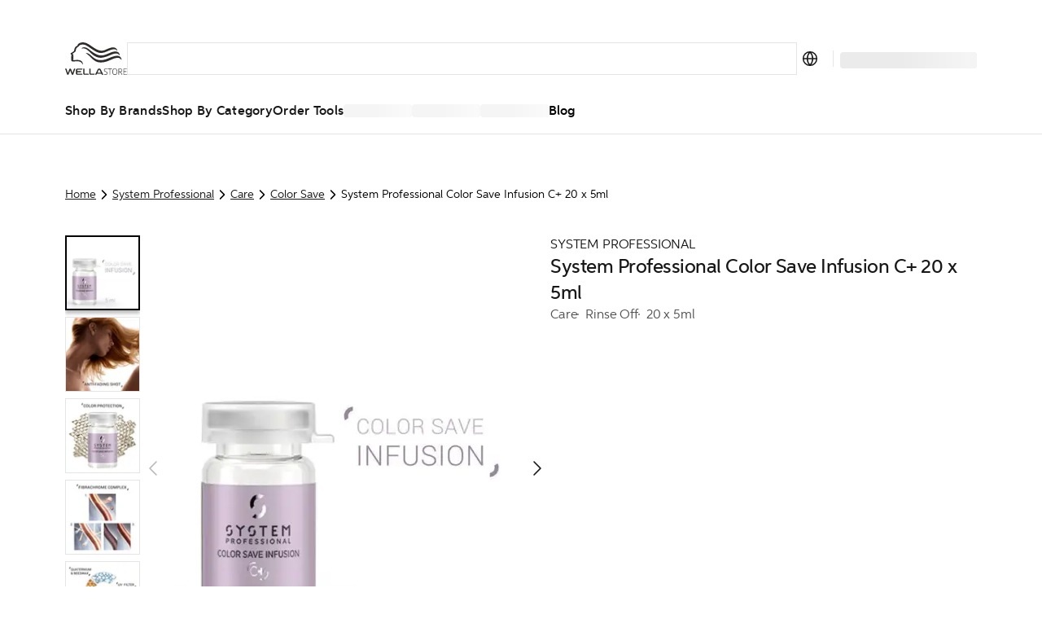

--- FILE ---
content_type: text/html; charset=utf-8
request_url: https://nz.wella.professionalstore.com/product/wella-system-professional-color-save-infusion-c+-20x5ml/000000000081616840
body_size: 66192
content:
<!DOCTYPE html><html lang="en-NZ"><head><meta charSet="utf-8"/><link rel="icon" href="/favicon.ico"/><meta property="og:type" content="website"/><meta property="og:locale" content="en-NZ"/><meta property="og:url" content="https://nz.wella.professionalstore.com/product/wella-system-professional-color-save-infusion-c%2B-20x5ml/000000000081616840"/><title>System Professional Color Save Infusion C+ 20 x 5ml  | System Professional | WellaStore NZ</title><meta name="description" content="Give yourself the salon treatment with System Professional Color Save Infusion C+ 20 x 5ml from System Professional. Buy this amazing product online now to expe"/><meta name="robots" content="index"/><meta name="viewport" content="width=device-width, initial-scale=1"/><link rel="canonical" href="https://nz.wella.professionalstore.com/product/system-professional-color-save-infusion-c+-20-x-5ml/000000000081616840"/><link rel="icon" href="/favicon.ico"/><meta property="og:title" content="System Professional Color Save Infusion C+ 20 x 5ml  | System Professional | WellaStore NZ"/><meta property="og:description" content="Give yourself the salon treatment with System Professional Color Save Infusion C+ 20 x 5ml from System Professional. Buy this amazing product online now to expe"/><meta property="og:type" content="website"/><meta property="og:locale" content="en-NZ"/><meta property="og:url" content="https://nz.wella.professionalstore.com/product/wella-system-professional-color-save-infusion-c%2B-20x5ml/000000000081616840"/><meta property="og:image" content="https://media.wella.professionalstore.com/medias/100Wx100H-81616840-0?context=[base64]"/><script type="application/ld+json">{"@context":"https://schema.org","@type":"BreadcrumbList","itemListElement":[{"@type":"ListItem","position":1,"item":"https://nz.wella.professionalstore.com/category/system-professional","name":"System Professional"},{"@type":"ListItem","position":2,"item":"https://nz.wella.professionalstore.com/category/system-professional/care","name":"Care"},{"@type":"ListItem","position":3,"item":"https://nz.wella.professionalstore.com/category/system-professional/care/color-save","name":"Color Save"},{"@type":"ListItem","position":4,"item":"https://nz.wella.professionalstore.com/product/system-professional-color-save-infusion-c+-20-x-5ml/000000000081616840","name":"System Professional Color Save Infusion C+ 20 x 5ml"}]}</script><script type="application/ld+json">{"@context":"https://schema.org","@type":"Product","@id":"https://nz.wella.professionalstore.com/product/system-professional-color-save-infusion-c+-20-x-5ml/000000000081616840","description":"&lt;p&gt;&lt;strong&gt;System Professional Color Save Infusion C+ 20 x 5ml&lt;/strong&gt;&lt;/p&gt;&lt;br&gt;&lt;p&gt;Modular, in-salon colour protection and luminosity that can be added to any System Professional Mask or Emulsion&lt;/p&gt;","sku":"000000000081616840","category":"","image":["https://media.wella.professionalstore.com/medias/420Wx420H-81616840-0?context=[base64]","https://media.wella.professionalstore.com/medias/420Wx420H-81616840-1?context=[base64]","https://media.wella.professionalstore.com/medias/420Wx420H-81616840-2?context=[base64]","https://media.wella.professionalstore.com/medias/420Wx420H-81616840-3?context=[base64]","https://media.wella.professionalstore.com/medias/420Wx420H-81616840-4?context=[base64]","https://media.wella.professionalstore.com/medias/420Wx420H-81616840-5?context=[base64]","https://media.wella.professionalstore.com/medias/420Wx420H-81616840-6?context=[base64]"],"brand":{"@type":"Brand","name":"Care"},"name":"System Professional Color Save Infusion C+ 20 x 5ml"}</script><link rel="preload" href="https://media.wella.professionalstore.com/medias/420Wx420H-81616840-0?context=[base64]" as="image" fetchpriority="high"/><link rel="preload" as="image" imageSrcSet="/_next/image?url=https%3A%2F%2Fmedia.wella.professionalstore.com%2Fmedias%2F420Wx420H-81616840-0%3Fcontext%[base64]&amp;w=640&amp;q=75 1x, /_next/image?url=https%3A%2F%2Fmedia.wella.professionalstore.com%2Fmedias%2F420Wx420H-81616840-0%3Fcontext%[base64]&amp;w=1024&amp;q=75 2x" fetchpriority="high"/><link rel="preconnect" href="https://geolocation.onetrust.com"/><link rel="preconnect" href="https://vercel.live"/><link rel="preconnect" href="https://cdn.cookielaw.org"/><script>
    window.dataLayer = window.dataLayer || [];
    function gtag(){dataLayer.push(arguments);}
    gtag('consent', 'default', {
      ad_storage: "denied",  
      analytics_storage: "denied",  
      ad_user_data: "denied",  
      ad_personalization: "denied",  
      'wait_for_update': 500
  });
</script><link rel="preload" href="/sprite-layout.9a52957634.svg"/><link rel="preload" href="/sprite-ui.9e99fb094a.svg"/><meta name="next-head-count" content="27"/><style type="text/css">.fresnel-container{margin:0;padding:0;}
@media not all and (min-width:320px) and (max-width:374.98px){.fresnel-at-mobile{display:none!important;}}
@media not all and (min-width:375px) and (max-width:639.98px){.fresnel-at-mobileM{display:none!important;}}
@media not all and (min-width:640px) and (max-width:1023.98px){.fresnel-at-tablet{display:none!important;}}
@media not all and (min-width:1024px) and (max-width:1199.98px){.fresnel-at-desktop{display:none!important;}}
@media not all and (min-width:1200px) and (max-width:1439.98px){.fresnel-at-desktopS{display:none!important;}}
@media not all and (min-width:1440px) and (max-width:1919.98px){.fresnel-at-desktopM{display:none!important;}}
@media not all and (min-width:1920px){.fresnel-at-desktopL{display:none!important;}}
@media not all and (max-width:374.98px){.fresnel-lessThan-mobileM{display:none!important;}}
@media not all and (max-width:639.98px){.fresnel-lessThan-tablet{display:none!important;}}
@media not all and (max-width:1023.98px){.fresnel-lessThan-desktop{display:none!important;}}
@media not all and (max-width:1199.98px){.fresnel-lessThan-desktopS{display:none!important;}}
@media not all and (max-width:1439.98px){.fresnel-lessThan-desktopM{display:none!important;}}
@media not all and (max-width:1919.98px){.fresnel-lessThan-desktopL{display:none!important;}}
@media not all and (min-width:375px){.fresnel-greaterThan-mobile{display:none!important;}}
@media not all and (min-width:640px){.fresnel-greaterThan-mobileM{display:none!important;}}
@media not all and (min-width:1024px){.fresnel-greaterThan-tablet{display:none!important;}}
@media not all and (min-width:1200px){.fresnel-greaterThan-desktop{display:none!important;}}
@media not all and (min-width:1440px){.fresnel-greaterThan-desktopS{display:none!important;}}
@media not all and (min-width:1920px){.fresnel-greaterThan-desktopM{display:none!important;}}
@media not all and (min-width:320px){.fresnel-greaterThanOrEqual-mobile{display:none!important;}}
@media not all and (min-width:375px){.fresnel-greaterThanOrEqual-mobileM{display:none!important;}}
@media not all and (min-width:640px){.fresnel-greaterThanOrEqual-tablet{display:none!important;}}
@media not all and (min-width:1024px){.fresnel-greaterThanOrEqual-desktop{display:none!important;}}
@media not all and (min-width:1200px){.fresnel-greaterThanOrEqual-desktopS{display:none!important;}}
@media not all and (min-width:1440px){.fresnel-greaterThanOrEqual-desktopM{display:none!important;}}
@media not all and (min-width:1920px){.fresnel-greaterThanOrEqual-desktopL{display:none!important;}}
@media not all and (min-width:320px) and (max-width:374.98px){.fresnel-between-mobile-mobileM{display:none!important;}}
@media not all and (min-width:320px) and (max-width:639.98px){.fresnel-between-mobile-tablet{display:none!important;}}
@media not all and (min-width:320px) and (max-width:1023.98px){.fresnel-between-mobile-desktop{display:none!important;}}
@media not all and (min-width:320px) and (max-width:1199.98px){.fresnel-between-mobile-desktopS{display:none!important;}}
@media not all and (min-width:320px) and (max-width:1439.98px){.fresnel-between-mobile-desktopM{display:none!important;}}
@media not all and (min-width:320px) and (max-width:1919.98px){.fresnel-between-mobile-desktopL{display:none!important;}}
@media not all and (min-width:375px) and (max-width:639.98px){.fresnel-between-mobileM-tablet{display:none!important;}}
@media not all and (min-width:375px) and (max-width:1023.98px){.fresnel-between-mobileM-desktop{display:none!important;}}
@media not all and (min-width:375px) and (max-width:1199.98px){.fresnel-between-mobileM-desktopS{display:none!important;}}
@media not all and (min-width:375px) and (max-width:1439.98px){.fresnel-between-mobileM-desktopM{display:none!important;}}
@media not all and (min-width:375px) and (max-width:1919.98px){.fresnel-between-mobileM-desktopL{display:none!important;}}
@media not all and (min-width:640px) and (max-width:1023.98px){.fresnel-between-tablet-desktop{display:none!important;}}
@media not all and (min-width:640px) and (max-width:1199.98px){.fresnel-between-tablet-desktopS{display:none!important;}}
@media not all and (min-width:640px) and (max-width:1439.98px){.fresnel-between-tablet-desktopM{display:none!important;}}
@media not all and (min-width:640px) and (max-width:1919.98px){.fresnel-between-tablet-desktopL{display:none!important;}}
@media not all and (min-width:1024px) and (max-width:1199.98px){.fresnel-between-desktop-desktopS{display:none!important;}}
@media not all and (min-width:1024px) and (max-width:1439.98px){.fresnel-between-desktop-desktopM{display:none!important;}}
@media not all and (min-width:1024px) and (max-width:1919.98px){.fresnel-between-desktop-desktopL{display:none!important;}}
@media not all and (min-width:1200px) and (max-width:1439.98px){.fresnel-between-desktopS-desktopM{display:none!important;}}
@media not all and (min-width:1200px) and (max-width:1919.98px){.fresnel-between-desktopS-desktopL{display:none!important;}}
@media not all and (min-width:1440px) and (max-width:1919.98px){.fresnel-between-desktopM-desktopL{display:none!important;}}</style><meta name="apple-itunes-app" content="app-id=1591833233"/><link data-next-font="" rel="preconnect" href="/" crossorigin="anonymous"/><link rel="preload" href="/_next/static/css/5825d4b2894c49ae.css" as="style"/><link rel="stylesheet" href="/_next/static/css/5825d4b2894c49ae.css" data-n-g=""/><link rel="preload" href="/_next/static/css/16d1928f11bdb389.css" as="style"/><link rel="stylesheet" href="/_next/static/css/16d1928f11bdb389.css" data-n-p=""/><noscript data-n-css=""></noscript><script defer="" nomodule="" src="/_next/static/chunks/polyfills-c67a75d1b6f99dc8.js"></script><script defer="" src="/_next/static/chunks/5480.898ca150e1c5b5bb.js"></script><script src="/_next/static/chunks/webpack-05de105b63481238.js" defer=""></script><script src="/_next/static/chunks/framework-ca706bf673a13738.js" defer=""></script><script src="/_next/static/chunks/main-1c040c2ce02ee036.js" defer=""></script><script src="/_next/static/chunks/pages/_app-24f7c03779860e3c.js" defer=""></script><script src="/_next/static/chunks/4696-0a87bf7a07be6389.js" defer=""></script><script src="/_next/static/chunks/3401-3f54fc697bb06b42.js" defer=""></script><script src="/_next/static/chunks/5813-d7a1962c9728511f.js" defer=""></script><script src="/_next/static/chunks/1429-181862535f502ccb.js" defer=""></script><script src="/_next/static/chunks/5243-3ceaf5c938549bf6.js" defer=""></script><script src="/_next/static/chunks/1205-2c966cec13bb4f71.js" defer=""></script><script src="/_next/static/chunks/7366-57244a4c4bc62796.js" defer=""></script><script src="/_next/static/chunks/874-b722bf8dd3e6444f.js" defer=""></script><script src="/_next/static/chunks/3723-0c1cafb85120e3da.js" defer=""></script><script src="/_next/static/chunks/2348-1958241cb67af440.js" defer=""></script><script src="/_next/static/chunks/6293-138371a5c44217f2.js" defer=""></script><script src="/_next/static/chunks/9224-8575341e9a978f9f.js" defer=""></script><script src="/_next/static/chunks/4525-a7960be6afec2ab8.js" defer=""></script><script src="/_next/static/chunks/5675-0ab09a926fbc7107.js" defer=""></script><script src="/_next/static/chunks/6844-5c9a987820179253.js" defer=""></script><script src="/_next/static/chunks/7361-7c1476b089259d5f.js" defer=""></script><script src="/_next/static/chunks/7939-9f3807e9270bbf0f.js" defer=""></script><script src="/_next/static/chunks/9202-c91615dba7d325ce.js" defer=""></script><script src="/_next/static/chunks/6978-c8ea2c624b6d6f0c.js" defer=""></script><script src="/_next/static/chunks/2962-a85c42192d905765.js" defer=""></script><script src="/_next/static/chunks/4440-7652086248cc661b.js" defer=""></script><script src="/_next/static/chunks/9358-9318e53b270eb136.js" defer=""></script><script src="/_next/static/chunks/4763-ac7254d0df5ca482.js" defer=""></script><script src="/_next/static/chunks/9155-129e1195d60bd421.js" defer=""></script><script src="/_next/static/chunks/8215-05d942462e3e3370.js" defer=""></script><script src="/_next/static/chunks/1313-016823445d6d4937.js" defer=""></script><script src="/_next/static/chunks/2826-7cc35791e63a26e5.js" defer=""></script><script src="/_next/static/chunks/6355-bc0590549b9de8c0.js" defer=""></script><script src="/_next/static/chunks/3978-bcba0d60e0edb643.js" defer=""></script><script src="/_next/static/chunks/2868-c506f64979bc18c7.js" defer=""></script><script src="/_next/static/chunks/pages/product/%5Bslug%5D/%5Bpid%5D-7ab6611847d4fc3d.js" defer=""></script><script src="/_next/static/twL9z43o1CCsJSKsBxj_6/_buildManifest.js" defer=""></script><script src="/_next/static/twL9z43o1CCsJSKsBxj_6/_ssgManifest.js" defer=""></script><style data-styled="" data-styled-version="5.3.11">.eDKYcE{-webkit-flex:1;-ms-flex:1;flex:1;}/*!sc*/
data-styled.g1[id="sc-a6878e27-0"]{content:"eynoBf,eDKYcE,"}/*!sc*/
:root{--toastify-color-light:#fff;--toastify-color-dark:#121212;--toastify-color-info:#3498db;--toastify-color-success:#07bc0c;--toastify-color-warning:#f1c40f;--toastify-color-error:#e74c3c;--toastify-color-transparent:rgba(255,255,255,0.7);--toastify-icon-color-info:var(--toastify-color-info);--toastify-icon-color-success:var(--toastify-color-success);--toastify-icon-color-warning:var(--toastify-color-warning);--toastify-icon-color-error:var(--toastify-color-error);--toastify-toast-width:320px;--toastify-toast-background:#fff;--toastify-toast-max-height:800px;--toastify-font-family:sans-serif;--toastify-z-index:9999;--toastify-text-color-light:#757575;--toastify-text-color-dark:#fff;--toastify-text-color-info:#fff;--toastify-text-color-success:#fff;--toastify-text-color-warning:#fff;--toastify-text-color-error:#fff;--toastify-spinner-color:#616161;--toastify-spinner-color-empty-area:#e0e0e0;--toastify-color-progress-light:linear-gradient( to right, #4cd964, #5ac8fa, #007aff, #34aadc, #5856d6, #ff2d55 );--toastify-color-progress-dark:#bb86fc;--toastify-color-progress-info:var(--toastify-color-info);--toastify-color-progress-success:var(--toastify-color-success);--toastify-color-progress-warning:var(--toastify-color-warning);--toastify-color-progress-error:var(--toastify-color-error);}/*!sc*/
.Toastify__toast-container{z-index:var(--toastify-z-index);-webkit-transform:translate3d(0,0,var(--toastify-z-index) px);-webkit-transform:translate3d(0,0,var(--toastify-z-index) px);-ms-transform:translate3d(0,0,var(--toastify-z-index) px);transform:translate3d(0,0,var(--toastify-z-index) px);position:fixed;padding:4px;width:var(--toastify-toast-width);box-sizing:border-box;color:#fff;}/*!sc*/
.Toastify__toast-container--top-left{top:1em;left:1em;}/*!sc*/
.Toastify__toast-container--top-center{top:1em;left:50%;-webkit-transform:translateX(-50%);-ms-transform:translateX(-50%);transform:translateX(-50%);}/*!sc*/
.Toastify__toast-container--top-right{top:1em;right:1em;}/*!sc*/
.Toastify__toast-container--bottom-left{bottom:1em;left:1em;}/*!sc*/
.Toastify__toast-container--bottom-center{bottom:1em;left:50%;-webkit-transform:translateX(-50%);-ms-transform:translateX(-50%);transform:translateX(-50%);}/*!sc*/
.Toastify__toast-container--bottom-right{bottom:1em;right:1em;}/*!sc*/
@media only screen and (max-width:480px){.Toastify__toast-container{width:100vw;padding:0;left:0;margin:0;}.Toastify__toast-container--top-left,.Toastify__toast-container--top-center,.Toastify__toast-container--top-right{top:0;-webkit-transform:translateX(0);-ms-transform:translateX(0);transform:translateX(0);}.Toastify__toast-container--bottom-left,.Toastify__toast-container--bottom-center,.Toastify__toast-container--bottom-right{bottom:0;-webkit-transform:translateX(0);-ms-transform:translateX(0);transform:translateX(0);}.Toastify__toast-container--rtl{right:0;left:initial;}}/*!sc*/
.Toastify__toast{position:relative;box-sizing:border-box;margin-bottom:1rem;padding:8px;border-radius:4px;box-shadow:0 1px 10px 0 rgba(0,0,0,0.1),0 2px 15px 0 rgba(0,0,0,0.05);display:-ms-flexbox;display:-webkit-box;display:-webkit-flex;display:-ms-flexbox;display:flex;-ms-flex-pack:justify;-webkit-box-pack:justify;-webkit-justify-content:space-between;-ms-flex-pack:justify;justify-content:space-between;max-height:var(--toastify-toast-max-height);overflow:hidden;font-family:var(--toastify-font-family);cursor:default;direction:ltr;z-index:0;}/*!sc*/
.Toastify__toast--rtl{direction:rtl;}/*!sc*/
.Toastify__toast--close-on-click{cursor:pointer;}/*!sc*/
.Toastify__toast-body{margin:auto 0;-ms-flex:1 1 auto;-webkit-flex:1 1 auto;-ms-flex:1 1 auto;flex:1 1 auto;padding:6px;display:-ms-flexbox;display:-webkit-box;display:-webkit-flex;display:-ms-flexbox;display:flex;-ms-flex-align:center;-webkit-align-items:center;-webkit-box-align:center;-ms-flex-align:center;align-items:center;}/*!sc*/
.Toastify__toast-body > div:last-child{word-break:break-word;-ms-flex:1;-webkit-flex:1;-ms-flex:1;flex:1;}/*!sc*/
.Toastify__toast-icon{-webkit-margin-end:10px;margin-inline-end:10px;width:20px;-ms-flex-negative:0;-webkit-flex-shrink:0;-ms-flex-negative:0;flex-shrink:0;display:-ms-flexbox;display:-webkit-box;display:-webkit-flex;display:-ms-flexbox;display:flex;}/*!sc*/
.Toastify--animate{-webkit-animation-fill-mode:both;animation-fill-mode:both;-webkit-animation-duration:0.7s;animation-duration:0.7s;}/*!sc*/
.Toastify--animate-icon{-webkit-animation-fill-mode:both;animation-fill-mode:both;-webkit-animation-duration:0.3s;animation-duration:0.3s;}/*!sc*/
@media only screen and (max-width:480px){.Toastify__toast{margin-bottom:0;border-radius:0;}}/*!sc*/
.Toastify__toast-theme--dark{background:var(--toastify-color-dark);color:var(--toastify-text-color-dark);}/*!sc*/
.Toastify__toast-theme--light{background:var(--toastify-color-light);color:var(--toastify-text-color-light);}/*!sc*/
.Toastify__toast-theme--colored.Toastify__toast--default{background:var(--toastify-color-light);color:var(--toastify-text-color-light);}/*!sc*/
.Toastify__toast-theme--colored.Toastify__toast--info{color:var(--toastify-text-color-info);background:var(--toastify-color-info);}/*!sc*/
.Toastify__toast-theme--colored.Toastify__toast--success{color:var(--toastify-text-color-success);background:var(--toastify-color-success);}/*!sc*/
.Toastify__toast-theme--colored.Toastify__toast--warning{color:var(--toastify-text-color-warning);background:var(--toastify-color-warning);}/*!sc*/
.Toastify__toast-theme--colored.Toastify__toast--error{color:var(--toastify-text-color-error);background:var(--toastify-color-error);}/*!sc*/
.Toastify__progress-bar-theme--light{background:var(--toastify-color-progress-light);}/*!sc*/
.Toastify__progress-bar-theme--dark{background:var(--toastify-color-progress-dark);}/*!sc*/
.Toastify__progress-bar--info{background:var(--toastify-color-progress-info);}/*!sc*/
.Toastify__progress-bar--success{background:var(--toastify-color-progress-success);}/*!sc*/
.Toastify__progress-bar--warning{background:var(--toastify-color-progress-warning);}/*!sc*/
.Toastify__progress-bar--error{background:var(--toastify-color-progress-error);}/*!sc*/
.Toastify__progress-bar-theme--colored.Toastify__progress-bar--info,.Toastify__progress-bar-theme--colored.Toastify__progress-bar--success,.Toastify__progress-bar-theme--colored.Toastify__progress-bar--warning,.Toastify__progress-bar-theme--colored.Toastify__progress-bar--error{background:var(--toastify-color-transparent);}/*!sc*/
.Toastify__close-button{color:#fff;background:transparent;outline:none;border:none;padding:0;cursor:pointer;opacity:0.7;-webkit-transition:0.3s ease;transition:0.3s ease;-ms-flex-item-align:start;-webkit-align-self:flex-start;-ms-flex-item-align:start;align-self:flex-start;}/*!sc*/
.Toastify__close-button--light{color:#000;opacity:0.3;}/*!sc*/
.Toastify__close-button > svg{fill:currentColor;height:16px;width:14px;}/*!sc*/
.Toastify__close-button:hover,.Toastify__close-button:focus{opacity:1;}/*!sc*/
@-webkit-keyframes Toastify__trackProgress{0%{-webkit-transform:scaleX(1);-ms-transform:scaleX(1);transform:scaleX(1);}100%{-webkit-transform:scaleX(0);-ms-transform:scaleX(0);transform:scaleX(0);}}/*!sc*/
@keyframes Toastify__trackProgress{0%{-webkit-transform:scaleX(1);-ms-transform:scaleX(1);transform:scaleX(1);}100%{-webkit-transform:scaleX(0);-ms-transform:scaleX(0);transform:scaleX(0);}}/*!sc*/
.Toastify__progress-bar{position:absolute;bottom:0;left:0;width:100%;height:5px;z-index:var(--toastify-z-index);opacity:0.7;-webkit-transform-origin:left;-ms-transform-origin:left;transform-origin:left;}/*!sc*/
.Toastify__progress-bar--animated{-webkit-animation:Toastify__trackProgress linear 1 forwards;animation:Toastify__trackProgress linear 1 forwards;}/*!sc*/
.Toastify__progress-bar--controlled{-webkit-transition:-webkit-transform 0.2s;-webkit-transition:transform 0.2s;transition:transform 0.2s;}/*!sc*/
.Toastify__progress-bar--rtl{right:0;left:initial;-webkit-transform-origin:right;-ms-transform-origin:right;transform-origin:right;}/*!sc*/
.Toastify__spinner{width:20px;height:20px;box-sizing:border-box;border:2px solid;border-radius:100%;border-color:var(--toastify-spinner-color-empty-area);border-right-color:var(--toastify-spinner-color);-webkit-animation:Toastify__spin 0.65s linear infinite;animation:Toastify__spin 0.65s linear infinite;}/*!sc*/
@-webkit-keyframes Toastify__bounceInRight{from,60%,75%,90%,to{-webkit-animation-timing-function:cubic-bezier(0.215,0.61,0.355,1);animation-timing-function:cubic-bezier(0.215,0.61,0.355,1);}from{opacity:0;-webkit-transform:translate3d(3000px,0,0);-ms-transform:translate3d(3000px,0,0);transform:translate3d(3000px,0,0);}60%{opacity:1;-webkit-transform:translate3d(-25px,0,0);-ms-transform:translate3d(-25px,0,0);transform:translate3d(-25px,0,0);}75%{-webkit-transform:translate3d(10px,0,0);-ms-transform:translate3d(10px,0,0);transform:translate3d(10px,0,0);}90%{-webkit-transform:translate3d(-5px,0,0);-ms-transform:translate3d(-5px,0,0);transform:translate3d(-5px,0,0);}to{-webkit-transform:none;-ms-transform:none;transform:none;}}/*!sc*/
@keyframes Toastify__bounceInRight{from,60%,75%,90%,to{-webkit-animation-timing-function:cubic-bezier(0.215,0.61,0.355,1);animation-timing-function:cubic-bezier(0.215,0.61,0.355,1);}from{opacity:0;-webkit-transform:translate3d(3000px,0,0);-ms-transform:translate3d(3000px,0,0);transform:translate3d(3000px,0,0);}60%{opacity:1;-webkit-transform:translate3d(-25px,0,0);-ms-transform:translate3d(-25px,0,0);transform:translate3d(-25px,0,0);}75%{-webkit-transform:translate3d(10px,0,0);-ms-transform:translate3d(10px,0,0);transform:translate3d(10px,0,0);}90%{-webkit-transform:translate3d(-5px,0,0);-ms-transform:translate3d(-5px,0,0);transform:translate3d(-5px,0,0);}to{-webkit-transform:none;-ms-transform:none;transform:none;}}/*!sc*/
@-webkit-keyframes Toastify__bounceOutRight{20%{opacity:1;-webkit-transform:translate3d(-20px,0,0);-ms-transform:translate3d(-20px,0,0);transform:translate3d(-20px,0,0);}to{opacity:0;-webkit-transform:translate3d(2000px,0,0);-ms-transform:translate3d(2000px,0,0);transform:translate3d(2000px,0,0);}}/*!sc*/
@keyframes Toastify__bounceOutRight{20%{opacity:1;-webkit-transform:translate3d(-20px,0,0);-ms-transform:translate3d(-20px,0,0);transform:translate3d(-20px,0,0);}to{opacity:0;-webkit-transform:translate3d(2000px,0,0);-ms-transform:translate3d(2000px,0,0);transform:translate3d(2000px,0,0);}}/*!sc*/
@-webkit-keyframes Toastify__bounceInLeft{from,60%,75%,90%,to{-webkit-animation-timing-function:cubic-bezier(0.215,0.61,0.355,1);animation-timing-function:cubic-bezier(0.215,0.61,0.355,1);}0%{opacity:0;-webkit-transform:translate3d(-3000px,0,0);-ms-transform:translate3d(-3000px,0,0);transform:translate3d(-3000px,0,0);}60%{opacity:1;-webkit-transform:translate3d(25px,0,0);-ms-transform:translate3d(25px,0,0);transform:translate3d(25px,0,0);}75%{-webkit-transform:translate3d(-10px,0,0);-ms-transform:translate3d(-10px,0,0);transform:translate3d(-10px,0,0);}90%{-webkit-transform:translate3d(5px,0,0);-ms-transform:translate3d(5px,0,0);transform:translate3d(5px,0,0);}to{-webkit-transform:none;-ms-transform:none;transform:none;}}/*!sc*/
@keyframes Toastify__bounceInLeft{from,60%,75%,90%,to{-webkit-animation-timing-function:cubic-bezier(0.215,0.61,0.355,1);animation-timing-function:cubic-bezier(0.215,0.61,0.355,1);}0%{opacity:0;-webkit-transform:translate3d(-3000px,0,0);-ms-transform:translate3d(-3000px,0,0);transform:translate3d(-3000px,0,0);}60%{opacity:1;-webkit-transform:translate3d(25px,0,0);-ms-transform:translate3d(25px,0,0);transform:translate3d(25px,0,0);}75%{-webkit-transform:translate3d(-10px,0,0);-ms-transform:translate3d(-10px,0,0);transform:translate3d(-10px,0,0);}90%{-webkit-transform:translate3d(5px,0,0);-ms-transform:translate3d(5px,0,0);transform:translate3d(5px,0,0);}to{-webkit-transform:none;-ms-transform:none;transform:none;}}/*!sc*/
@-webkit-keyframes Toastify__bounceOutLeft{20%{opacity:1;-webkit-transform:translate3d(20px,0,0);-ms-transform:translate3d(20px,0,0);transform:translate3d(20px,0,0);}to{opacity:0;-webkit-transform:translate3d(-2000px,0,0);-ms-transform:translate3d(-2000px,0,0);transform:translate3d(-2000px,0,0);}}/*!sc*/
@keyframes Toastify__bounceOutLeft{20%{opacity:1;-webkit-transform:translate3d(20px,0,0);-ms-transform:translate3d(20px,0,0);transform:translate3d(20px,0,0);}to{opacity:0;-webkit-transform:translate3d(-2000px,0,0);-ms-transform:translate3d(-2000px,0,0);transform:translate3d(-2000px,0,0);}}/*!sc*/
@-webkit-keyframes Toastify__bounceInUp{from,60%,75%,90%,to{-webkit-animation-timing-function:cubic-bezier(0.215,0.61,0.355,1);animation-timing-function:cubic-bezier(0.215,0.61,0.355,1);}from{opacity:0;-webkit-transform:translate3d(0,3000px,0);-ms-transform:translate3d(0,3000px,0);transform:translate3d(0,3000px,0);}60%{opacity:1;-webkit-transform:translate3d(0,-20px,0);-ms-transform:translate3d(0,-20px,0);transform:translate3d(0,-20px,0);}75%{-webkit-transform:translate3d(0,10px,0);-ms-transform:translate3d(0,10px,0);transform:translate3d(0,10px,0);}90%{-webkit-transform:translate3d(0,-5px,0);-ms-transform:translate3d(0,-5px,0);transform:translate3d(0,-5px,0);}to{-webkit-transform:translate3d(0,0,0);-ms-transform:translate3d(0,0,0);transform:translate3d(0,0,0);}}/*!sc*/
@keyframes Toastify__bounceInUp{from,60%,75%,90%,to{-webkit-animation-timing-function:cubic-bezier(0.215,0.61,0.355,1);animation-timing-function:cubic-bezier(0.215,0.61,0.355,1);}from{opacity:0;-webkit-transform:translate3d(0,3000px,0);-ms-transform:translate3d(0,3000px,0);transform:translate3d(0,3000px,0);}60%{opacity:1;-webkit-transform:translate3d(0,-20px,0);-ms-transform:translate3d(0,-20px,0);transform:translate3d(0,-20px,0);}75%{-webkit-transform:translate3d(0,10px,0);-ms-transform:translate3d(0,10px,0);transform:translate3d(0,10px,0);}90%{-webkit-transform:translate3d(0,-5px,0);-ms-transform:translate3d(0,-5px,0);transform:translate3d(0,-5px,0);}to{-webkit-transform:translate3d(0,0,0);-ms-transform:translate3d(0,0,0);transform:translate3d(0,0,0);}}/*!sc*/
@-webkit-keyframes Toastify__bounceOutUp{20%{-webkit-transform:translate3d(0,-10px,0);-ms-transform:translate3d(0,-10px,0);transform:translate3d(0,-10px,0);}40%,45%{opacity:1;-webkit-transform:translate3d(0,20px,0);-ms-transform:translate3d(0,20px,0);transform:translate3d(0,20px,0);}to{opacity:0;-webkit-transform:translate3d(0,-2000px,0);-ms-transform:translate3d(0,-2000px,0);transform:translate3d(0,-2000px,0);}}/*!sc*/
@keyframes Toastify__bounceOutUp{20%{-webkit-transform:translate3d(0,-10px,0);-ms-transform:translate3d(0,-10px,0);transform:translate3d(0,-10px,0);}40%,45%{opacity:1;-webkit-transform:translate3d(0,20px,0);-ms-transform:translate3d(0,20px,0);transform:translate3d(0,20px,0);}to{opacity:0;-webkit-transform:translate3d(0,-2000px,0);-ms-transform:translate3d(0,-2000px,0);transform:translate3d(0,-2000px,0);}}/*!sc*/
@-webkit-keyframes Toastify__bounceInDown{from,60%,75%,90%,to{-webkit-animation-timing-function:cubic-bezier(0.215,0.61,0.355,1);animation-timing-function:cubic-bezier(0.215,0.61,0.355,1);}0%{opacity:0;-webkit-transform:translate3d(0,-3000px,0);-ms-transform:translate3d(0,-3000px,0);transform:translate3d(0,-3000px,0);}60%{opacity:1;-webkit-transform:translate3d(0,25px,0);-ms-transform:translate3d(0,25px,0);transform:translate3d(0,25px,0);}75%{-webkit-transform:translate3d(0,-10px,0);-ms-transform:translate3d(0,-10px,0);transform:translate3d(0,-10px,0);}90%{-webkit-transform:translate3d(0,5px,0);-ms-transform:translate3d(0,5px,0);transform:translate3d(0,5px,0);}to{-webkit-transform:none;-ms-transform:none;transform:none;}}/*!sc*/
@keyframes Toastify__bounceInDown{from,60%,75%,90%,to{-webkit-animation-timing-function:cubic-bezier(0.215,0.61,0.355,1);animation-timing-function:cubic-bezier(0.215,0.61,0.355,1);}0%{opacity:0;-webkit-transform:translate3d(0,-3000px,0);-ms-transform:translate3d(0,-3000px,0);transform:translate3d(0,-3000px,0);}60%{opacity:1;-webkit-transform:translate3d(0,25px,0);-ms-transform:translate3d(0,25px,0);transform:translate3d(0,25px,0);}75%{-webkit-transform:translate3d(0,-10px,0);-ms-transform:translate3d(0,-10px,0);transform:translate3d(0,-10px,0);}90%{-webkit-transform:translate3d(0,5px,0);-ms-transform:translate3d(0,5px,0);transform:translate3d(0,5px,0);}to{-webkit-transform:none;-ms-transform:none;transform:none;}}/*!sc*/
@-webkit-keyframes Toastify__bounceOutDown{20%{-webkit-transform:translate3d(0,10px,0);-ms-transform:translate3d(0,10px,0);transform:translate3d(0,10px,0);}40%,45%{opacity:1;-webkit-transform:translate3d(0,-20px,0);-ms-transform:translate3d(0,-20px,0);transform:translate3d(0,-20px,0);}to{opacity:0;-webkit-transform:translate3d(0,2000px,0);-ms-transform:translate3d(0,2000px,0);transform:translate3d(0,2000px,0);}}/*!sc*/
@keyframes Toastify__bounceOutDown{20%{-webkit-transform:translate3d(0,10px,0);-ms-transform:translate3d(0,10px,0);transform:translate3d(0,10px,0);}40%,45%{opacity:1;-webkit-transform:translate3d(0,-20px,0);-ms-transform:translate3d(0,-20px,0);transform:translate3d(0,-20px,0);}to{opacity:0;-webkit-transform:translate3d(0,2000px,0);-ms-transform:translate3d(0,2000px,0);transform:translate3d(0,2000px,0);}}/*!sc*/
.Toastify__bounce-enter--top-left,.Toastify__bounce-enter--bottom-left{-webkit-animation-name:Toastify__bounceInLeft;animation-name:Toastify__bounceInLeft;}/*!sc*/
.Toastify__bounce-enter--top-right,.Toastify__bounce-enter--bottom-right{-webkit-animation-name:Toastify__bounceInRight;animation-name:Toastify__bounceInRight;}/*!sc*/
.Toastify__bounce-enter--top-center{-webkit-animation-name:Toastify__bounceInDown;animation-name:Toastify__bounceInDown;}/*!sc*/
.Toastify__bounce-enter--bottom-center{-webkit-animation-name:Toastify__bounceInUp;animation-name:Toastify__bounceInUp;}/*!sc*/
.Toastify__bounce-exit--top-left,.Toastify__bounce-exit--bottom-left{-webkit-animation-name:Toastify__bounceOutLeft;animation-name:Toastify__bounceOutLeft;}/*!sc*/
.Toastify__bounce-exit--top-right,.Toastify__bounce-exit--bottom-right{-webkit-animation-name:Toastify__bounceOutRight;animation-name:Toastify__bounceOutRight;}/*!sc*/
.Toastify__bounce-exit--top-center{-webkit-animation-name:Toastify__bounceOutUp;animation-name:Toastify__bounceOutUp;}/*!sc*/
.Toastify__bounce-exit--bottom-center{-webkit-animation-name:Toastify__bounceOutDown;animation-name:Toastify__bounceOutDown;}/*!sc*/
@-webkit-keyframes Toastify__zoomIn{from{opacity:0;-webkit-transform:scale3d(0.3,0.3,0.3);-ms-transform:scale3d(0.3,0.3,0.3);transform:scale3d(0.3,0.3,0.3);}50%{opacity:1;}}/*!sc*/
@keyframes Toastify__zoomIn{from{opacity:0;-webkit-transform:scale3d(0.3,0.3,0.3);-ms-transform:scale3d(0.3,0.3,0.3);transform:scale3d(0.3,0.3,0.3);}50%{opacity:1;}}/*!sc*/
@-webkit-keyframes Toastify__zoomOut{from{opacity:1;}50%{opacity:0;-webkit-transform:scale3d(0.3,0.3,0.3);-ms-transform:scale3d(0.3,0.3,0.3);transform:scale3d(0.3,0.3,0.3);}to{opacity:0;}}/*!sc*/
@keyframes Toastify__zoomOut{from{opacity:1;}50%{opacity:0;-webkit-transform:scale3d(0.3,0.3,0.3);-ms-transform:scale3d(0.3,0.3,0.3);transform:scale3d(0.3,0.3,0.3);}to{opacity:0;}}/*!sc*/
.Toastify__zoom-enter{-webkit-animation-name:Toastify__zoomIn;animation-name:Toastify__zoomIn;}/*!sc*/
.Toastify__zoom-exit{-webkit-animation-name:Toastify__zoomOut;animation-name:Toastify__zoomOut;}/*!sc*/
@-webkit-keyframes Toastify__flipIn{from{-webkit-transform:perspective(400px) rotate3d(1,0,0,90deg);-ms-transform:perspective(400px) rotate3d(1,0,0,90deg);transform:perspective(400px) rotate3d(1,0,0,90deg);-webkit-animation-timing-function:ease-in;animation-timing-function:ease-in;opacity:0;}40%{-webkit-transform:perspective(400px) rotate3d(1,0,0,-20deg);-ms-transform:perspective(400px) rotate3d(1,0,0,-20deg);transform:perspective(400px) rotate3d(1,0,0,-20deg);-webkit-animation-timing-function:ease-in;animation-timing-function:ease-in;}60%{-webkit-transform:perspective(400px) rotate3d(1,0,0,10deg);-ms-transform:perspective(400px) rotate3d(1,0,0,10deg);transform:perspective(400px) rotate3d(1,0,0,10deg);opacity:1;}80%{-webkit-transform:perspective(400px) rotate3d(1,0,0,-5deg);-ms-transform:perspective(400px) rotate3d(1,0,0,-5deg);transform:perspective(400px) rotate3d(1,0,0,-5deg);}to{-webkit-transform:perspective(400px);-ms-transform:perspective(400px);transform:perspective(400px);}}/*!sc*/
@keyframes Toastify__flipIn{from{-webkit-transform:perspective(400px) rotate3d(1,0,0,90deg);-ms-transform:perspective(400px) rotate3d(1,0,0,90deg);transform:perspective(400px) rotate3d(1,0,0,90deg);-webkit-animation-timing-function:ease-in;animation-timing-function:ease-in;opacity:0;}40%{-webkit-transform:perspective(400px) rotate3d(1,0,0,-20deg);-ms-transform:perspective(400px) rotate3d(1,0,0,-20deg);transform:perspective(400px) rotate3d(1,0,0,-20deg);-webkit-animation-timing-function:ease-in;animation-timing-function:ease-in;}60%{-webkit-transform:perspective(400px) rotate3d(1,0,0,10deg);-ms-transform:perspective(400px) rotate3d(1,0,0,10deg);transform:perspective(400px) rotate3d(1,0,0,10deg);opacity:1;}80%{-webkit-transform:perspective(400px) rotate3d(1,0,0,-5deg);-ms-transform:perspective(400px) rotate3d(1,0,0,-5deg);transform:perspective(400px) rotate3d(1,0,0,-5deg);}to{-webkit-transform:perspective(400px);-ms-transform:perspective(400px);transform:perspective(400px);}}/*!sc*/
@-webkit-keyframes Toastify__flipOut{from{-webkit-transform:perspective(400px);-ms-transform:perspective(400px);transform:perspective(400px);}30%{-webkit-transform:perspective(400px) rotate3d(1,0,0,-20deg);-ms-transform:perspective(400px) rotate3d(1,0,0,-20deg);transform:perspective(400px) rotate3d(1,0,0,-20deg);opacity:1;}to{-webkit-transform:perspective(400px) rotate3d(1,0,0,90deg);-ms-transform:perspective(400px) rotate3d(1,0,0,90deg);transform:perspective(400px) rotate3d(1,0,0,90deg);opacity:0;}}/*!sc*/
@keyframes Toastify__flipOut{from{-webkit-transform:perspective(400px);-ms-transform:perspective(400px);transform:perspective(400px);}30%{-webkit-transform:perspective(400px) rotate3d(1,0,0,-20deg);-ms-transform:perspective(400px) rotate3d(1,0,0,-20deg);transform:perspective(400px) rotate3d(1,0,0,-20deg);opacity:1;}to{-webkit-transform:perspective(400px) rotate3d(1,0,0,90deg);-ms-transform:perspective(400px) rotate3d(1,0,0,90deg);transform:perspective(400px) rotate3d(1,0,0,90deg);opacity:0;}}/*!sc*/
.Toastify__flip-enter{-webkit-animation-name:Toastify__flipIn;animation-name:Toastify__flipIn;}/*!sc*/
.Toastify__flip-exit{-webkit-animation-name:Toastify__flipOut;animation-name:Toastify__flipOut;}/*!sc*/
@-webkit-keyframes Toastify__slideInRight{from{-webkit-transform:translate3d(110%,0,0);-ms-transform:translate3d(110%,0,0);transform:translate3d(110%,0,0);visibility:visible;}to{-webkit-transform:translate3d(0,0,0);-ms-transform:translate3d(0,0,0);transform:translate3d(0,0,0);}}/*!sc*/
@keyframes Toastify__slideInRight{from{-webkit-transform:translate3d(110%,0,0);-ms-transform:translate3d(110%,0,0);transform:translate3d(110%,0,0);visibility:visible;}to{-webkit-transform:translate3d(0,0,0);-ms-transform:translate3d(0,0,0);transform:translate3d(0,0,0);}}/*!sc*/
@-webkit-keyframes Toastify__slideInLeft{from{-webkit-transform:translate3d(-110%,0,0);-ms-transform:translate3d(-110%,0,0);transform:translate3d(-110%,0,0);visibility:visible;}to{-webkit-transform:translate3d(0,0,0);-ms-transform:translate3d(0,0,0);transform:translate3d(0,0,0);}}/*!sc*/
@keyframes Toastify__slideInLeft{from{-webkit-transform:translate3d(-110%,0,0);-ms-transform:translate3d(-110%,0,0);transform:translate3d(-110%,0,0);visibility:visible;}to{-webkit-transform:translate3d(0,0,0);-ms-transform:translate3d(0,0,0);transform:translate3d(0,0,0);}}/*!sc*/
@-webkit-keyframes Toastify__slideInUp{from{-webkit-transform:translate3d(0,110%,0);-ms-transform:translate3d(0,110%,0);transform:translate3d(0,110%,0);visibility:visible;}to{-webkit-transform:translate3d(0,0,0);-ms-transform:translate3d(0,0,0);transform:translate3d(0,0,0);}}/*!sc*/
@keyframes Toastify__slideInUp{from{-webkit-transform:translate3d(0,110%,0);-ms-transform:translate3d(0,110%,0);transform:translate3d(0,110%,0);visibility:visible;}to{-webkit-transform:translate3d(0,0,0);-ms-transform:translate3d(0,0,0);transform:translate3d(0,0,0);}}/*!sc*/
@-webkit-keyframes Toastify__slideInDown{from{-webkit-transform:translate3d(0,-110%,0);-ms-transform:translate3d(0,-110%,0);transform:translate3d(0,-110%,0);visibility:visible;}to{-webkit-transform:translate3d(0,0,0);-ms-transform:translate3d(0,0,0);transform:translate3d(0,0,0);}}/*!sc*/
@keyframes Toastify__slideInDown{from{-webkit-transform:translate3d(0,-110%,0);-ms-transform:translate3d(0,-110%,0);transform:translate3d(0,-110%,0);visibility:visible;}to{-webkit-transform:translate3d(0,0,0);-ms-transform:translate3d(0,0,0);transform:translate3d(0,0,0);}}/*!sc*/
@-webkit-keyframes Toastify__slideOutRight{from{-webkit-transform:translate3d(0,0,0);-ms-transform:translate3d(0,0,0);transform:translate3d(0,0,0);}to{visibility:hidden;-webkit-transform:translate3d(110%,0,0);-ms-transform:translate3d(110%,0,0);transform:translate3d(110%,0,0);}}/*!sc*/
@keyframes Toastify__slideOutRight{from{-webkit-transform:translate3d(0,0,0);-ms-transform:translate3d(0,0,0);transform:translate3d(0,0,0);}to{visibility:hidden;-webkit-transform:translate3d(110%,0,0);-ms-transform:translate3d(110%,0,0);transform:translate3d(110%,0,0);}}/*!sc*/
@-webkit-keyframes Toastify__slideOutLeft{from{-webkit-transform:translate3d(0,0,0);-ms-transform:translate3d(0,0,0);transform:translate3d(0,0,0);}to{visibility:hidden;-webkit-transform:translate3d(-110%,0,0);-ms-transform:translate3d(-110%,0,0);transform:translate3d(-110%,0,0);}}/*!sc*/
@keyframes Toastify__slideOutLeft{from{-webkit-transform:translate3d(0,0,0);-ms-transform:translate3d(0,0,0);transform:translate3d(0,0,0);}to{visibility:hidden;-webkit-transform:translate3d(-110%,0,0);-ms-transform:translate3d(-110%,0,0);transform:translate3d(-110%,0,0);}}/*!sc*/
@-webkit-keyframes Toastify__slideOutDown{from{-webkit-transform:translate3d(0,0,0);-ms-transform:translate3d(0,0,0);transform:translate3d(0,0,0);}to{visibility:hidden;-webkit-transform:translate3d(0,500px,0);-ms-transform:translate3d(0,500px,0);transform:translate3d(0,500px,0);}}/*!sc*/
@keyframes Toastify__slideOutDown{from{-webkit-transform:translate3d(0,0,0);-ms-transform:translate3d(0,0,0);transform:translate3d(0,0,0);}to{visibility:hidden;-webkit-transform:translate3d(0,500px,0);-ms-transform:translate3d(0,500px,0);transform:translate3d(0,500px,0);}}/*!sc*/
@-webkit-keyframes Toastify__slideOutUp{from{-webkit-transform:translate3d(0,0,0);-ms-transform:translate3d(0,0,0);transform:translate3d(0,0,0);}to{visibility:hidden;-webkit-transform:translate3d(0,-500px,0);-ms-transform:translate3d(0,-500px,0);transform:translate3d(0,-500px,0);}}/*!sc*/
@keyframes Toastify__slideOutUp{from{-webkit-transform:translate3d(0,0,0);-ms-transform:translate3d(0,0,0);transform:translate3d(0,0,0);}to{visibility:hidden;-webkit-transform:translate3d(0,-500px,0);-ms-transform:translate3d(0,-500px,0);transform:translate3d(0,-500px,0);}}/*!sc*/
.Toastify__slide-enter--top-left,.Toastify__slide-enter--bottom-left{-webkit-animation-name:Toastify__slideInLeft;animation-name:Toastify__slideInLeft;}/*!sc*/
.Toastify__slide-enter--top-right,.Toastify__slide-enter--bottom-right{-webkit-animation-name:Toastify__slideInRight;animation-name:Toastify__slideInRight;}/*!sc*/
.Toastify__slide-enter--top-center{-webkit-animation-name:Toastify__slideInDown;animation-name:Toastify__slideInDown;}/*!sc*/
.Toastify__slide-enter--bottom-center{-webkit-animation-name:Toastify__slideInUp;animation-name:Toastify__slideInUp;}/*!sc*/
.Toastify__slide-exit--top-left,.Toastify__slide-exit--bottom-left{-webkit-animation-name:Toastify__slideOutLeft;animation-name:Toastify__slideOutLeft;}/*!sc*/
.Toastify__slide-exit--top-right,.Toastify__slide-exit--bottom-right{-webkit-animation-name:Toastify__slideOutRight;animation-name:Toastify__slideOutRight;}/*!sc*/
.Toastify__slide-exit--top-center{-webkit-animation-name:Toastify__slideOutUp;animation-name:Toastify__slideOutUp;}/*!sc*/
.Toastify__slide-exit--bottom-center{-webkit-animation-name:Toastify__slideOutDown;animation-name:Toastify__slideOutDown;}/*!sc*/
@-webkit-keyframes Toastify__spin{from{-webkit-transform:rotate(0deg);-ms-transform:rotate(0deg);transform:rotate(0deg);}to{-webkit-transform:rotate(360deg);-ms-transform:rotate(360deg);transform:rotate(360deg);}}/*!sc*/
@keyframes Toastify__spin{from{-webkit-transform:rotate(0deg);-ms-transform:rotate(0deg);transform:rotate(0deg);}to{-webkit-transform:rotate(360deg);-ms-transform:rotate(360deg);transform:rotate(360deg);}}/*!sc*/
data-styled.g2[id="sc-global-kpkwCH1"]{content:"sc-global-kpkwCH1,"}/*!sc*/
.CCRdr{--toastify-toast-width:500px;--toastify-color-progress-light:#171717;--toastify-color-progress-info:#0060D9;--toastify-color-progress-success:#16a34a;--toastify-color-progress-warning:#d97706;--toastify-color-progress-error:#dc2626;}/*!sc*/
.CCRdr.CCRdr.CCRdr.Toastify__toast-container,.CCRdr .Toastify__toast,.CCRdr .Toastify__toast-body{padding:0;margin:0;}/*!sc*/
.CCRdr .Toastify__toast-body > div:last-child{height:100%;}/*!sc*/
.CCRdr.CCRdr.CCRdr.Toastify__toast-container{position:fixed;}/*!sc*/
.CCRdr .Toastify__toast{margin:0;box-shadow:none;border-radius:0;}/*!sc*/
.CCRdr .Toastify__progress-bar{height:8px;}/*!sc*/
data-styled.g7[id="sc-dcJsrY"]{content:"CCRdr,"}/*!sc*/
.bwzvCn{margin:0;font-family:Aspira;font-style:normal;font-size:14px;font-weight:600;line-height:16px;text-indent:0px;-webkit-letter-spacing:2.14%;-moz-letter-spacing:2.14%;-ms-letter-spacing:2.14%;letter-spacing:2.14%;}/*!sc*/
data-styled.g28[id="sc-fUnMCh"]{content:"bwzvCn,"}/*!sc*/
.dfMbfr{font-family:AspiraStatic,sans-serif;font-style:normal;font-weight:400;font-size:14px;line-height:20px;text-transform:none;-webkit-letter-spacing:normal;-moz-letter-spacing:normal;-ms-letter-spacing:normal;letter-spacing:normal;color:#171717;display:block;width:-webkit-fit-content;width:-moz-fit-content;width:fit-content;}/*!sc*/
.dfMbfr:hover{color:#404040;}/*!sc*/
.dfMbfr:active{color:#171717;}/*!sc*/
.dfMbfr:focus{color:#262626;outline:solid 4px #e5e5e5;}/*!sc*/
.dfMbfr[aria-disabled='true']{color:#737373;opacity:0.5;pointer-events:none;}/*!sc*/
data-styled.g59[id="sc-837b4ef-0"]{content:"dfMbfr,"}/*!sc*/
.ftnTky{font-family:AspiraStatic,sans-serif;font-style:normal;font-weight:400;font-size:14px;line-height:20px;text-transform:none;-webkit-letter-spacing:normal;-moz-letter-spacing:normal;-ms-letter-spacing:normal;letter-spacing:normal;display:block;white-space:pre-wrap;-webkit-undefined;-ms-flex-undefined;undefined;}/*!sc*/
.ftnTky a{color:#171717;}/*!sc*/
.ftnTky a:hover{color:#404040;}/*!sc*/
.ftnTky a:active{color:#171717;}/*!sc*/
.ftnTky a:focus{color:#262626;outline:solid 4px #e5e5e5;}/*!sc*/
.ftnTky a[aria-disabled='true']{color:#737373;opacity:0.5;pointer-events:none;}/*!sc*/
data-styled.g60[id="sc-561ddb1b-0"]{content:"ftnTky,"}/*!sc*/
.ducIfI{all:unset;cursor:pointer;text-transform:uppercase;-webkit-letter-spacing:0.06em;-moz-letter-spacing:0.06em;-ms-letter-spacing:0.06em;letter-spacing:0.06em;font-weight:600;-webkit-transition-property:background-color,border-color;transition-property:background-color,border-color;-webkit-transition-duration:0.2s;transition-duration:0.2s;box-sizing:border-box;display:-webkit-box;display:-webkit-flex;display:-ms-flexbox;display:flex;-webkit-flex-direction:row;-ms-flex-direction:row;flex-direction:row;-webkit-align-items:center;-webkit-box-align:center;-ms-flex-align:center;align-items:center;-webkit-box-pack:center;-webkit-justify-content:center;-ms-flex-pack:center;justify-content:center;gap:0.5rem;background-color:transparent;color:#171717;padding:0.375rem;}/*!sc*/
.ducIfI:hover{background-color:#f5f5f5;}/*!sc*/
.ducIfI:active{background-color:#e5e5e5;}/*!sc*/
.ducIfI:focus{outline:solid 4px #e5e5e5;}/*!sc*/
.ducIfI:disabled{cursor:not-allowed;color:#a3a3a3;background-color:#f5f5f5;}/*!sc*/
.exmgtF{all:unset;cursor:pointer;text-transform:uppercase;-webkit-letter-spacing:0.06em;-moz-letter-spacing:0.06em;-ms-letter-spacing:0.06em;letter-spacing:0.06em;font-weight:600;-webkit-transition-property:background-color,border-color;transition-property:background-color,border-color;-webkit-transition-duration:0.2s;transition-duration:0.2s;box-sizing:border-box;display:-webkit-box;display:-webkit-flex;display:-ms-flexbox;display:flex;-webkit-flex-direction:row;-ms-flex-direction:row;flex-direction:row;-webkit-align-items:center;-webkit-box-align:center;-ms-flex-align:center;align-items:center;-webkit-box-pack:center;-webkit-justify-content:center;-ms-flex-pack:center;justify-content:center;gap:0.5rem;background-color:transparent;color:#171717;font-size:0.875rem;line-height:1.25rem;padding:0.375rem 0.625rem;gap:0.625rem;}/*!sc*/
.exmgtF:hover{background-color:#f5f5f5;}/*!sc*/
.exmgtF:active{background-color:#e5e5e5;}/*!sc*/
.exmgtF:focus{outline:solid 4px #e5e5e5;}/*!sc*/
.exmgtF:disabled{cursor:not-allowed;color:#a3a3a3;background-color:#f5f5f5;}/*!sc*/
.hQUvqs{all:unset;cursor:pointer;text-transform:uppercase;-webkit-letter-spacing:0.06em;-moz-letter-spacing:0.06em;-ms-letter-spacing:0.06em;letter-spacing:0.06em;font-weight:600;-webkit-transition-property:background-color,border-color;transition-property:background-color,border-color;-webkit-transition-duration:0.2s;transition-duration:0.2s;box-sizing:border-box;display:-webkit-box;display:-webkit-flex;display:-ms-flexbox;display:flex;-webkit-flex-direction:row;-ms-flex-direction:row;flex-direction:row;-webkit-align-items:center;-webkit-box-align:center;-ms-flex-align:center;align-items:center;-webkit-box-pack:center;-webkit-justify-content:center;-ms-flex-pack:center;justify-content:center;gap:0.5rem;background-color:transparent;color:#171717;font-size:1rem;line-height:1.5rem;padding:0.75rem 1.125rem;gap:0.875rem;}/*!sc*/
.hQUvqs:hover{background-color:#f5f5f5;}/*!sc*/
.hQUvqs:active{background-color:#e5e5e5;}/*!sc*/
.hQUvqs:focus{outline:solid 4px #e5e5e5;}/*!sc*/
.hQUvqs:disabled{cursor:not-allowed;color:#a3a3a3;background-color:#f5f5f5;}/*!sc*/
.haxoOa{all:unset;cursor:pointer;text-transform:uppercase;-webkit-letter-spacing:0.06em;-moz-letter-spacing:0.06em;-ms-letter-spacing:0.06em;letter-spacing:0.06em;font-weight:600;-webkit-transition-property:background-color,border-color;transition-property:background-color,border-color;-webkit-transition-duration:0.2s;transition-duration:0.2s;box-sizing:border-box;display:-webkit-box;display:-webkit-flex;display:-ms-flexbox;display:flex;-webkit-flex-direction:row;-ms-flex-direction:row;flex-direction:row;-webkit-align-items:center;-webkit-box-align:center;-ms-flex-align:center;align-items:center;-webkit-box-pack:center;-webkit-justify-content:center;-ms-flex-pack:center;justify-content:center;gap:0.5rem;background-color:#fafafa;border:1px solid #000000;color:#000000;font-size:1rem;line-height:1.5rem;padding:0.75rem 1.125rem;gap:0.875rem;}/*!sc*/
.haxoOa:hover,.haxoOa:active{background-color:#f5f5f5;}/*!sc*/
.haxoOa:focus{outline:solid 4px #e5e5e5;}/*!sc*/
.haxoOa:disabled{cursor:not-allowed;color:#a3a3a3;background-color:#f5f5f5;}/*!sc*/
.iSsHHG{all:unset;cursor:pointer;text-transform:uppercase;-webkit-letter-spacing:0.06em;-moz-letter-spacing:0.06em;-ms-letter-spacing:0.06em;letter-spacing:0.06em;font-weight:600;-webkit-transition-property:background-color,border-color;transition-property:background-color,border-color;-webkit-transition-duration:0.2s;transition-duration:0.2s;box-sizing:border-box;display:-webkit-box;display:-webkit-flex;display:-ms-flexbox;display:flex;-webkit-flex-direction:row;-ms-flex-direction:row;flex-direction:row;-webkit-align-items:center;-webkit-box-align:center;-ms-flex-align:center;align-items:center;-webkit-box-pack:center;-webkit-justify-content:center;-ms-flex-pack:center;justify-content:center;gap:0.5rem;color:#ffffff;background-color:#171717;font-size:1rem;line-height:1.5rem;padding:0.75rem 1.125rem;gap:0.875rem;}/*!sc*/
.iSsHHG:hover{background-color:#404040;}/*!sc*/
.iSsHHG:active{background-color:#737373;}/*!sc*/
.iSsHHG:focus{outline:solid 4px #e5e5e5;}/*!sc*/
.iSsHHG:disabled{cursor:not-allowed;color:#a3a3a3;background-color:#f5f5f5;}/*!sc*/
data-styled.g79[id="sc-30d1d773-0"]{content:"ducIfI,exmgtF,hQUvqs,haxoOa,iSsHHG,"}/*!sc*/
.dOjiIP{display:inline-block;position:relative;-webkit-animation:gXZatp 1s infinite linear;animation:gXZatp 1s infinite linear;width:40px;height:40px;}/*!sc*/
.dOjiIP:before{content:'';box-sizing:border-box;display:block;position:absolute;width:100%;height:100%;border-style:solid;border-radius:50%;border-color:#111827 #111827 #111827 transparent;border-width:2px;}/*!sc*/
data-styled.g80[id="sc-bae53774-0"]{content:"dOjiIP,"}/*!sc*/
.dWtLHr{display:-webkit-box;display:-webkit-flex;display:-ms-flexbox;display:flex;-webkit-flex-direction:row;-ms-flex-direction:row;flex-direction:row;-webkit-box-pack:center;-webkit-justify-content:center;-ms-flex-pack:center;justify-content:center;}/*!sc*/
data-styled.g81[id="sc-4fa1945c-0"]{content:"dWtLHr,"}/*!sc*/
.jgZtkI{display:contents;}/*!sc*/
data-styled.g82[id="sc-4fa1945c-1"]{content:"jgZtkI,"}/*!sc*/
.eDWMNL{padding-block:2.5rem;}/*!sc*/
data-styled.g109[id="sc-a4010463-0"]{content:"eDWMNL,"}/*!sc*/
.EVrcp{font-family:AspiraStatic,sans-serif;font-style:normal;font-weight:600;font-size:14px;line-height:20px;text-transform:uppercase;-webkit-letter-spacing:0.06em;-moz-letter-spacing:0.06em;-ms-letter-spacing:0.06em;letter-spacing:0.06em;text-transform:uppercase;margin-bottom:1rem;}/*!sc*/
data-styled.g110[id="sc-a4010463-1"]{content:"EVrcp,"}/*!sc*/
.XYnFN{display:-webkit-box;display:-webkit-flex;display:-ms-flexbox;display:flex;-webkit-flex-direction:column;-ms-flex-direction:column;flex-direction:column;gap:0.5rem;}/*!sc*/
@media screen and (min-width:40rem){.XYnFN{-webkit-flex-direction:row;-ms-flex-direction:row;flex-direction:row;}}/*!sc*/
data-styled.g111[id="sc-a4010463-2"]{content:"XYnFN,"}/*!sc*/
@media (min-width:64rem){.fnOEXL{padding-inline:5rem;max-width:90rem;margin:0 auto;}}/*!sc*/
data-styled.g112[id="sc-2c9005b3-0"]{content:"fnOEXL,"}/*!sc*/
.jHuTFD{min-height:9rem;padding:2.5rem 2rem;}/*!sc*/
data-styled.g113[id="sc-177fac1e-0"]{content:"jHuTFD,"}/*!sc*/
.eBTtdD{display:-webkit-box;display:-webkit-flex;display:-ms-flexbox;display:flex;-webkit-flex-direction:row;-ms-flex-direction:row;flex-direction:row;-webkit-flex-wrap:wrap;-ms-flex-wrap:wrap;flex-wrap:wrap;gap:1rem;font-family:AspiraStatic,sans-serif;font-style:normal;font-weight:500;font-size:14px;line-height:20px;text-transform:none;-webkit-letter-spacing:normal;-moz-letter-spacing:normal;-ms-letter-spacing:normal;letter-spacing:normal;}/*!sc*/
.eBTtdD > a{color:#d4d4d4;-webkit-text-decoration:none;text-decoration:none;cursor:pointer;}/*!sc*/
data-styled.g120[id="sc-263945f4-0"]{content:"eBTtdD,"}/*!sc*/
.iwnHAZ{color:#a3a3a3;text-align:left;}/*!sc*/
data-styled.g121[id="sc-4a3287f5-0"]{content:"iwnHAZ,"}/*!sc*/
.EIcjl{display:-webkit-box;display:-webkit-flex;display:-ms-flexbox;display:flex;-webkit-flex-direction:row;-ms-flex-direction:row;flex-direction:row;-webkit-align-items:stretch;-webkit-box-align:stretch;-ms-flex-align:stretch;align-items:stretch;position:relative;height:2.5rem;background:#171717;border:1px solid #e5e5e5;}/*!sc*/
data-styled.g122[id="sc-c23013e4-0"]{content:"EIcjl,"}/*!sc*/
.iYuKOZ{font-family:AspiraStatic,sans-serif;font-style:normal;font-weight:400;font-size:16px;line-height:22px;text-transform:none;-webkit-letter-spacing:-0.01em;-moz-letter-spacing:-0.01em;-ms-letter-spacing:-0.01em;letter-spacing:-0.01em;-webkit-appearance:unset;-moz-appearance:unset;appearance:unset;-webkit-box-flex:1;-webkit-flex-grow:1;-ms-flex-positive:1;flex-grow:1;height:2.5rem;border:none;background:transparent;border-radius:0;color:#ffffff;padding:0.562rem 2.5rem 0.562rem 1rem;}/*!sc*/
.iYuKOZ:focus{outline:none;}/*!sc*/
.iYuKOZ[disabled]{background-color:#f5f5f5;color:#737373;}/*!sc*/
data-styled.g123[id="sc-c23013e4-1"]{content:"iYuKOZ,"}/*!sc*/
.eNVmCD{display:-webkit-box;display:-webkit-flex;display:-ms-flexbox;display:flex;-webkit-flex-direction:row;-ms-flex-direction:row;flex-direction:row;-webkit-align-items:center;-webkit-box-align:center;-ms-flex-align:center;align-items:center;position:absolute;height:100%;pointer-events:none;right:0.875rem;}/*!sc*/
data-styled.g125[id="sc-c23013e4-3"]{content:"eNVmCD,"}/*!sc*/
.kGOMUP{text-align:center;display:-webkit-box;display:-webkit-flex;display:-ms-flexbox;display:flex;-webkit-flex-direction:row;-ms-flex-direction:row;flex-direction:row;-webkit-align-items:center;-webkit-box-align:center;-ms-flex-align:center;align-items:center;-webkit-box-pack:space-around;-webkit-justify-content:space-around;-ms-flex-pack:space-around;justify-content:space-around;}/*!sc*/
.kGOMUP.borderless > div{border:none;}/*!sc*/
.kGOMUP.trasparentBackground > div{background-color:transparent;}/*!sc*/
data-styled.g127[id="sc-1dfa9e13-0"]{content:"kGOMUP,"}/*!sc*/
.VkcGt{width:11rem;}/*!sc*/
data-styled.g128[id="sc-1dfa9e13-1"]{content:"VkcGt,"}/*!sc*/
.dfgXQn{display:-webkit-box;display:-webkit-flex;display:-ms-flexbox;display:flex;-webkit-flex-direction:row;-ms-flex-direction:row;flex-direction:row;-webkit-align-items:center;-webkit-box-align:center;-ms-flex-align:center;align-items:center;-webkit-box-pack:justify;-webkit-justify-content:space-between;-ms-flex-pack:justify;justify-content:space-between;gap:1.5rem;position:relative;padding:0.875rem 1.5rem;}/*!sc*/
@media (min-width:40rem){.dfgXQn{padding:1rem 1.5rem;}}/*!sc*/
@media (min-width:64rem){.dfgXQn{display:-webkit-box;display:-webkit-flex;display:-ms-flexbox;display:flex;-webkit-flex-direction:row;-ms-flex-direction:row;flex-direction:row;gap:4rem;padding:1rem 5rem;max-width:90rem;margin:0 auto;}}/*!sc*/
data-styled.g129[id="sc-8e98b4c9-0"]{content:"dfgXQn,"}/*!sc*/
.feqSkW{display:none;background-color:rgba(23,23,23,0.4);position:fixed;z-index:10;left:0;right:0;bottom:0;top:0;}/*!sc*/
@media screen and (min-width:64rem){.feqSkW{top:0px;}}/*!sc*/
data-styled.g134[id="sc-a5f6ba91-0"]{content:"feqSkW,"}/*!sc*/
.jNsagY{background-color:#ffffff;height:auto;}/*!sc*/
data-styled.g135[id="sc-a5f6ba91-1"]{content:"jNsagY,"}/*!sc*/
.eRfykM{padding:0;text-transform:capitalize;-webkit-letter-spacing:0.3px;-moz-letter-spacing:0.3px;-ms-letter-spacing:0.3px;letter-spacing:0.3px;}/*!sc*/
data-styled.g143[id="sc-39e59356-1"]{content:"eRfykM,"}/*!sc*/
.kOBdEe{display:none;}/*!sc*/
@media screen and (min-width:64rem){.kOBdEe{padding:1rem 5rem;position:relative;display:-webkit-box;display:-webkit-flex;display:-ms-flexbox;display:flex;-webkit-flex-direction:row;-ms-flex-direction:row;flex-direction:row;-webkit-box-pack:start;-webkit-justify-content:flex-start;-ms-flex-pack:start;justify-content:flex-start;gap:2rem;max-width:90rem;margin:0 auto;}}/*!sc*/
data-styled.g152[id="sc-5af84c70-0"]{content:"kOBdEe,"}/*!sc*/
.kqvBzT{cursor:pointer;-webkit-text-decoration:none;text-decoration:none;color:#000000;font-family:AspiraStatic,sans-serif;font-style:normal;font-weight:600;font-size:1rem;line-height:1.5rem;text-transform:none;-webkit-letter-spacing:normal;-moz-letter-spacing:normal;-ms-letter-spacing:normal;letter-spacing:normal;}/*!sc*/
data-styled.g153[id="sc-5af84c70-1"]{content:"kqvBzT,"}/*!sc*/
.cMjLMS{position:relative;-webkit-box-flex:1;-webkit-flex-grow:1;-ms-flex-positive:1;flex-grow:1;}/*!sc*/
data-styled.g154[id="sc-ae82a9bb-0"]{content:"cMjLMS,"}/*!sc*/
.dpzzhM{display:-webkit-box;display:-webkit-flex;display:-ms-flexbox;display:flex;-webkit-flex-direction:row;-ms-flex-direction:row;flex-direction:row;-webkit-align-items:center;-webkit-box-align:center;-ms-flex-align:center;align-items:center;gap:0.75rem;border:1px solid #e5e5e5;padding:7px 0.75rem;}/*!sc*/
data-styled.g155[id="sc-ae82a9bb-1"]{content:"dpzzhM,"}/*!sc*/
.jvTUOj{border-radius:0.25rem;-webkit-box-flex:1;-webkit-flex-grow:1;-ms-flex-positive:1;flex-grow:1;outline:none;border:none;height:1.5rem;}/*!sc*/
data-styled.g156[id="sc-ae82a9bb-2"]{content:"jvTUOj,"}/*!sc*/
.hVGxeo{display:-webkit-box;display:-webkit-flex;display:-ms-flexbox;display:flex;-webkit-flex-direction:row;-ms-flex-direction:row;flex-direction:row;gap:0.5rem;}/*!sc*/
data-styled.g203[id="sc-fd7d6ed8-0"]{content:"hVGxeo,"}/*!sc*/
.dFVKnp{padding-inline:6px;}/*!sc*/
data-styled.g207[id="sc-fd7d6ed8-4"]{content:"dFVKnp,"}/*!sc*/
.jJeaXc{display:block;}/*!sc*/
data-styled.g215[id="sc-4e303cad-0"]{content:"jJeaXc,"}/*!sc*/
.cTSrOM{position:fixed;overflow-y:scroll;-ms-overflow-style:none;-webkit-scrollbar-width:none;-moz-scrollbar-width:none;-ms-scrollbar-width:none;scrollbar-width:none;display:-webkit-box;display:-webkit-flex;display:-ms-flexbox;display:flex;-webkit-flex-direction:column;-ms-flex-direction:column;flex-direction:column;gap:2rem;-webkit-transform:translateX(-100%);-ms-transform:translateX(-100%);transform:translateX(-100%);-webkit-transition:-webkit-transform 0.25s ease-in;-webkit-transition:transform 0.25s ease-in;transition:transform 0.25s ease-in;height:100%;top:0;left:0;width:100%;background:#ffffff;z-index:9999;padding-inline:1.5rem;padding-block-start:1.5rem;padding-block-start:calc(env(safe-area-inset-top) + 1.5rem);padding-block-end:1.5rem;padding-block-end:calc(env(safe-area-inset-bottom) + 1.5rem);}/*!sc*/
.cTSrOM::-webkit-scrollbar{display:none;}/*!sc*/
@media (min-width:40rem){.cTSrOM{max-width:25rem;}}/*!sc*/
data-styled.g236[id="sc-f6b8e6b0-0"]{content:"cTSrOM,"}/*!sc*/
.kkfCnf::before{display:none;content:'';position:fixed;left:0;top:0;bottom:0;background-color:rgba(0,0,0,0.48);width:100vw;z-index:100;}/*!sc*/
data-styled.g237[id="sc-f6b8e6b0-1"]{content:"kkfCnf,"}/*!sc*/
.cVbize{display:-webkit-box;display:-webkit-flex;display:-ms-flexbox;display:flex;-webkit-flex-direction:row;-ms-flex-direction:row;flex-direction:row;-webkit-box-pack:justify;-webkit-justify-content:space-between;-ms-flex-pack:justify;justify-content:space-between;width:100%;}/*!sc*/
data-styled.g238[id="sc-f6b8e6b0-2"]{content:"cVbize,"}/*!sc*/
.esuLBg{display:-webkit-box;display:-webkit-flex;display:-ms-flexbox;display:flex;-webkit-flex-direction:column;-ms-flex-direction:column;flex-direction:column;-webkit-box-pack:justify;-webkit-justify-content:space-between;-ms-flex-pack:justify;justify-content:space-between;gap:2rem;-webkit-box-flex:1;-webkit-flex-grow:1;-ms-flex-positive:1;flex-grow:1;}/*!sc*/
data-styled.g240[id="sc-f6b8e6b0-4"]{content:"esuLBg,"}/*!sc*/
.SYVFE{cursor:pointer;-webkit-text-decoration:none;text-decoration:none;margin-bottom:1.25rem;font-family:AspiraStatic,sans-serif;font-style:normal;font-weight:600;font-size:24px;line-height:32px;text-transform:none;-webkit-letter-spacing:normal;-moz-letter-spacing:normal;-ms-letter-spacing:normal;letter-spacing:normal;color:#111827;display:block;}/*!sc*/
data-styled.g242[id="sc-f6b8e6b0-6"]{content:"SYVFE,"}/*!sc*/
.bvLXJR{display:-webkit-box;display:-webkit-flex;display:-ms-flexbox;display:flex;-webkit-flex-direction:column;-ms-flex-direction:column;flex-direction:column;gap:1rem;}/*!sc*/
data-styled.g243[id="sc-f6b8e6b0-7"]{content:"bvLXJR,"}/*!sc*/
.gZSZhj{width:100%;max-width:100%;}/*!sc*/
data-styled.g244[id="sc-2c41646c-0"]{content:"gZSZhj,"}/*!sc*/
.aWSUV{touch-action:pan-y;}/*!sc*/
data-styled.g245[id="sc-8ddc1301-0"]{content:"aWSUV,"}/*!sc*/
.dDjpRr{width:100%;position:relative;}/*!sc*/
@media screen and (min-width:64rem){.dDjpRr{min-height:19.68rem;}}/*!sc*/
@media screen and (max-width:63.9375rem){.dDjpRr{min-height:12rem;}}/*!sc*/
@media screen and (max-width:39.9375rem){.dDjpRr{min-height:8rem;}}/*!sc*/
data-styled.g247[id="sc-8ddc1301-2"]{content:"dDjpRr,"}/*!sc*/
.bBUbKc{overflow:hidden;margin-bottom:calc(3.5rem + 1rem);}/*!sc*/
.bBUbKc .slick-track{display:-webkit-box;display:-webkit-flex;display:-ms-flexbox;display:flex;}/*!sc*/
.bBUbKc .slick-slide{height:inherit;}/*!sc*/
.bBUbKc .slick-slide > div{margin:0px 1px;}/*!sc*/
.bBUbKc .slick-list{margin:0px -1px;}/*!sc*/
.bBUbKc .slick-slide > div:first-of-type{height:100%;}/*!sc*/
.bBUbKc .slick-dots{position:relative;padding-top:unset;padding-bottom:1.875rem;gap:0px;}/*!sc*/
.bBUbKc .slick-dots li{margin:0px;}/*!sc*/
.bBUbKc .slick-dots li button{width:unset;height:unset;}/*!sc*/
.bBUbKc .slick-dots li button::before{font-size:0.5rem;}/*!sc*/
.bBUbKc .slick-dots li button:before{opacity:1;color:rgba(0,0,0,0.25);}/*!sc*/
.bBUbKc .slick-dots li.slick-active button:before{color:#000000;}/*!sc*/
data-styled.g248[id="sc-8ddc1301-3"]{content:"bBUbKc,"}/*!sc*/
.glXLzw{height:100%;-webkit-flex-shrink:0;-ms-flex-negative:0;flex-shrink:0;-webkit-box-flex:0;-webkit-flex-grow:0;-ms-flex-positive:0;flex-grow:0;display:-webkit-box;display:-webkit-flex;display:-ms-flexbox;display:flex;}/*!sc*/
data-styled.g250[id="sc-8ddc1301-5"]{content:"glXLzw,"}/*!sc*/
.fdTSCv{all:unset;cursor:pointer;display:-webkit-box;display:-webkit-flex;display:-ms-flexbox;display:flex;-webkit-box-pack:center;-webkit-justify-content:center;-ms-flex-pack:center;justify-content:center;-webkit-align-items:center;-webkit-box-align:center;-ms-flex-align:center;align-items:center;-webkit-transition:opacity 0.3s linear;transition:opacity 0.3s linear;color:#171717;margin-right:0.5rem;}/*!sc*/
.fdTSCv:disabled{color:#737373;opacity:0.5;pointer-events:none;}/*!sc*/
.gIIBZY{all:unset;cursor:pointer;display:-webkit-box;display:-webkit-flex;display:-ms-flexbox;display:flex;-webkit-box-pack:center;-webkit-justify-content:center;-ms-flex-pack:center;justify-content:center;-webkit-align-items:center;-webkit-box-align:center;-ms-flex-align:center;align-items:center;-webkit-transition:opacity 0.3s linear;transition:opacity 0.3s linear;color:#171717;margin-left:0.5rem;}/*!sc*/
.gIIBZY:disabled{color:#737373;opacity:0.5;pointer-events:none;}/*!sc*/
data-styled.g253[id="sc-8ddc1301-8"]{content:"fdTSCv,gIIBZY,"}/*!sc*/
.eBWyyC{background:#f9f6f2;min-height:2.25rem;-webkit-transform-origin:top;-ms-transform-origin:top;transform-origin:top;-webkit-transition:-webkit-transform 0.5s ease-in-out,opacity 0.5s ease-in-out,min-height 0.5s ease-in-out;-webkit-transition:transform 0.5s ease-in-out,opacity 0.5s ease-in-out,min-height 0.5s ease-in-out;transition:transform 0.5s ease-in-out,opacity 0.5s ease-in-out,min-height 0.5s ease-in-out;-webkit-transform:scaleY(0);-ms-transform:scaleY(0);transform:scaleY(0);}/*!sc*/
data-styled.g258[id="sc-f292fd70-0"]{content:"eBWyyC,"}/*!sc*/
.hPAEnr{font-family:AspiraStatic,sans-serif;font-style:normal;font-weight:400;font-size:1rem;line-height:1.5rem;text-transform:none;-webkit-letter-spacing:normal;-moz-letter-spacing:normal;-ms-letter-spacing:normal;letter-spacing:normal;background:#ffffff;border-bottom:1px solid #e5e5e5;position:-webkit-sticky;position:sticky;top:0;z-index:3;height:10.625rem min-heigh:10.625rem;}/*!sc*/
data-styled.g272[id="sc-6856c429-0"]{content:"hPAEnr,"}/*!sc*/
.fFKocf{width:0.0625rem;height:1.25rem;background-color:#e5e5e5;margin-left:0.75rem;margin-right:0.5rem;}/*!sc*/
data-styled.g273[id="sc-6856c429-1"]{content:"fFKocf,"}/*!sc*/
.cWqVsx{display:-webkit-box;display:-webkit-flex;display:-ms-flexbox;display:flex;-webkit-flex-direction:row;-ms-flex-direction:row;flex-direction:row;-webkit-align-items:center;-webkit-box-align:center;-ms-flex-align:center;align-items:center;gap:0.25rem;}/*!sc*/
@media screen and (max-width:39.9375rem){.cWqVsx{margin-inline-start:auto;}}/*!sc*/
data-styled.g274[id="sc-6856c429-2"]{content:"cWqVsx,"}/*!sc*/
.LpxVq{-webkit-box-flex:1;-webkit-flex-grow:1;-ms-flex-positive:1;flex-grow:1;padding:1rem 1.5rem;}/*!sc*/
@media (min-width:64rem){.LpxVq{padding:4rem 5rem;width:100%;max-width:90rem;margin:0 auto;}}/*!sc*/
data-styled.g281[id="sc-31044c99-0"]{content:"LpxVq,"}/*!sc*/
.gYkQnt{display:-webkit-box;display:-webkit-flex;display:-ms-flexbox;display:flex;-webkit-flex-direction:column;-ms-flex-direction:column;flex-direction:column;min-height:100vh;background:none;}/*!sc*/
data-styled.g282[id="sc-6c2e1853-0"]{content:"gYkQnt,"}/*!sc*/
.hvtNOJ{padding:0;margin:0;list-style:none;}/*!sc*/
data-styled.g285[id="sc-340ac8ed-0"]{content:"hvtNOJ,"}/*!sc*/
.gilXgg{display:grid;grid-template-columns:repeat(4,minmax(0,1fr));row-gap:2rem;-webkit-column-gap:2rem;column-gap:2rem;background-color:#f5f5f5;bottom:auto;color:#171717;height:32.5rem;left:0;overflow:auto;padding:1.5rem;position:absolute;right:0;top:6.5rem;visibility:hidden;}/*!sc*/
.gilXgg:hover{visibility:visible;}/*!sc*/
.eyWFGn{display:-webkit-box;display:-webkit-flex;display:-ms-flexbox;display:flex;-webkit-flex-direction:column;-ms-flex-direction:column;flex-direction:column;gap:0.5rem;background-color:#f5f5f5;bottom:auto;color:#171717;height:32.5rem;left:0;overflow:auto;padding:1.5rem;position:absolute;right:0;top:6.5rem;visibility:hidden;}/*!sc*/
.eyWFGn:hover{visibility:visible;}/*!sc*/
data-styled.g286[id="sc-340ac8ed-1"]{content:"gilXgg,eyWFGn,"}/*!sc*/
.ecWctv{all:unset;display:-webkit-box;display:-webkit-flex;display:-ms-flexbox;display:flex;-webkit-flex-direction:row;-ms-flex-direction:row;flex-direction:row;-webkit-align-items:center;-webkit-box-align:center;-ms-flex-align:center;align-items:center;-webkit-box-pack:center;-webkit-justify-content:center;-ms-flex-pack:center;justify-content:center;font-family:AspiraStatic,sans-serif;font-style:normal;font-weight:400;font-size:16px;line-height:22px;text-transform:none;-webkit-letter-spacing:-0.01em;-moz-letter-spacing:-0.01em;-ms-letter-spacing:-0.01em;letter-spacing:-0.01em;cursor:pointer;height:6.5rem;padding:4px 12px;-webkit-transition:background-color 0.2s ease-in-out;transition:background-color 0.2s ease-in-out;border-right:2px solid #404040;}/*!sc*/
.ecWctv:hover{background-color:#404040;}/*!sc*/
.ecWctv:hover + .sc-340ac8ed-1{visibility:visible;}/*!sc*/
data-styled.g287[id="sc-340ac8ed-2"]{content:"ecWctv,"}/*!sc*/
.hXnquG{padding:0;margin:0;list-style:none;}/*!sc*/
data-styled.g288[id="sc-340ac8ed-3"]{content:"hXnquG,"}/*!sc*/
.kzxTPd{padding:0 0;margin:0;list-style:none;}/*!sc*/
data-styled.g289[id="sc-340ac8ed-4"]{content:"kzxTPd,"}/*!sc*/
.mFAc{font-family:AspiraStatic,sans-serif;font-style:normal;font-weight:600;font-size:14px;line-height:20px;text-transform:none;-webkit-letter-spacing:normal;-moz-letter-spacing:normal;-ms-letter-spacing:normal;letter-spacing:normal;color:#171717;margin-bottom:0.5rem;-webkit-text-decoration:none;text-decoration:none;text-transform:uppercase;width:-webkit-max-content;width:-moz-max-content;width:max-content;cursor:pointer;color:#171717;}/*!sc*/
data-styled.g290[id="sc-340ac8ed-5"]{content:"mFAc,"}/*!sc*/
.bvNYqu{padding:0;margin:0;list-style:none;display:-webkit-box;display:-webkit-flex;display:-ms-flexbox;display:flex;-webkit-flex-direction:column;-ms-flex-direction:column;flex-direction:column;gap:0.5rem;margin-top:1rem;}/*!sc*/
data-styled.g291[id="sc-340ac8ed-6"]{content:"bvNYqu,"}/*!sc*/
.xnlnq{font-family:AspiraStatic,sans-serif;font-style:normal;font-weight:400;font-size:14px;line-height:20px;text-transform:none;-webkit-letter-spacing:normal;-moz-letter-spacing:normal;-ms-letter-spacing:normal;letter-spacing:normal;all:unset;color:#171717;cursor:pointer;width:-webkit-max-content;width:-moz-max-content;width:max-content;}/*!sc*/
data-styled.g292[id="sc-340ac8ed-7"]{content:"xnlnq,"}/*!sc*/
.byxpMP{display:-webkit-box;display:-webkit-flex;display:-ms-flexbox;display:flex;-webkit-flex-direction:row;-ms-flex-direction:row;flex-direction:row;-webkit-align-items:flex-start;-webkit-box-align:flex-start;-ms-flex-align:flex-start;align-items:flex-start;-webkit-box-pack:justify;-webkit-justify-content:space-between;-ms-flex-pack:justify;justify-content:space-between;background-color:#171717;color:#fafafa;height:calc(6.5rem + 32.5rem);position:relative;padding:0;margin-bottom:1rem;}/*!sc*/
.byxpMP > *{-webkit-flex:1;-ms-flex:1;flex:1;}/*!sc*/
.byxpMP .sc-340ac8ed-0:first-child .sc-340ac8ed-1{visibility:visible;}/*!sc*/
.byxpMP .sc-340ac8ed-0:hover .sc-340ac8ed-2{background-color:#404040;}/*!sc*/
data-styled.g293[id="sc-340ac8ed-8"]{content:"byxpMP,"}/*!sc*/
.dsEOfR{display:-webkit-box;display:-webkit-flex;display:-ms-flexbox;display:flex;-webkit-flex-direction:row;-ms-flex-direction:row;flex-direction:row;gap:0.5rem;overflow-x:auto;white-space:nowrap;margin-bottom:1.5rem;-webkit-overflow-scrolling:touch;-webkit-scrollbar-width:none;-moz-scrollbar-width:none;-ms-scrollbar-width:none;scrollbar-width:none;}/*!sc*/
.dsEOfR::-webkit-scrollbar{display:none;}/*!sc*/
data-styled.g294[id="sc-b32e9fa0-0"]{content:"dsEOfR,"}/*!sc*/
.fcFuV{display:-webkit-box;display:-webkit-flex;display:-ms-flexbox;display:flex;-webkit-flex-direction:row;-ms-flex-direction:row;flex-direction:row;gap:0.5rem;}/*!sc*/
data-styled.g295[id="sc-b32e9fa0-1"]{content:"fcFuV,"}/*!sc*/
.bHyowb{font-family:AspiraStatic,sans-serif;font-style:normal;font-weight:400;font-size:14px;line-height:20px;text-transform:none;-webkit-letter-spacing:normal;-moz-letter-spacing:normal;-ms-letter-spacing:normal;letter-spacing:normal;}/*!sc*/
data-styled.g296[id="sc-b32e9fa0-2"]{content:"bHyowb,"}/*!sc*/
.jHdNcG{font-family:AspiraStatic,sans-serif;font-style:normal;font-weight:400;font-size:14px;line-height:20px;text-transform:none;-webkit-letter-spacing:normal;-moz-letter-spacing:normal;-ms-letter-spacing:normal;letter-spacing:normal;}/*!sc*/
data-styled.g297[id="sc-b32e9fa0-3"]{content:"jHdNcG,"}/*!sc*/
@media screen and (min-width:64rem){.kaprWE{min-height:px;}}/*!sc*/
@media screen and (min-width:40rem){.kaprWE{min-height:60px;}}/*!sc*/
@media screen and (max-width:39.9375rem){.kaprWE{min-height:px;}}/*!sc*/
.eJlTsh{min-height:40px;}/*!sc*/
@media screen and (min-width:64rem){.eJlTsh{min-height:px;}}/*!sc*/
@media screen and (min-width:40rem){.eJlTsh{min-height:px;}}/*!sc*/
@media screen and (max-width:39.9375rem){.eJlTsh{min-height:20px;}}/*!sc*/
data-styled.g391[id="sc-72c71aa4-0"]{content:"kaprWE,eJlTsh,"}/*!sc*/
.fDZTrO{display:-webkit-box;display:-webkit-flex;display:-ms-flexbox;display:flex;-webkit-flex-direction:column;-ms-flex-direction:column;flex-direction:column;-webkit-box-pack:justify;-webkit-justify-content:space-between;-ms-flex-pack:justify;justify-content:space-between;}/*!sc*/
@media screen and (min-width:75rem){.fDZTrO{display:-webkit-box;display:-webkit-flex;display:-ms-flexbox;display:flex;-webkit-flex-direction:row;-ms-flex-direction:row;flex-direction:row;-webkit-box-pack:justify;-webkit-justify-content:space-between;-ms-flex-pack:justify;justify-content:space-between;margin-bottom:4rem;}}/*!sc*/
data-styled.g398[id="sc-77620988-0"]{content:"fDZTrO,"}/*!sc*/
.csWndW{width:100%;}/*!sc*/
data-styled.g399[id="sc-77620988-1"]{content:"csWndW,"}/*!sc*/
@media screen and (min-width:64rem){.dpGpIv{-webkit-flex:1 1 0;-ms-flex:1 1 0;flex:1 1 0;}}/*!sc*/
data-styled.g400[id="sc-77620988-2"]{content:"dpGpIv,"}/*!sc*/
.dyLcyr > * + *:not(:nth-child(2)){margin-top:2rem;}/*!sc*/
@media screen and (min-width:64rem){.dyLcyr{-webkit-flex:0 0 524px;-ms-flex:0 0 524px;flex:0 0 524px;}}/*!sc*/
data-styled.g401[id="sc-77620988-3"]{content:"dyLcyr,"}/*!sc*/
.jFhDyq{border-top:1px solid #e5e5e5;position:fixed;bottom:0;left:0;right:0;z-index:2;background-color:#ffffff;padding:1.25rem;-webkit-filter:drop-shadow(0px 0px 1.25rem rgba(0,0,0,0.08));filter:drop-shadow(0px 0px 1.25rem rgba(0,0,0,0.08));display:none;}/*!sc*/
data-styled.g402[id="sc-77620988-4"]{content:"jFhDyq,"}/*!sc*/
.gLIsSd{width:100%;max-width:1028px;}/*!sc*/
@media screen and (min-width:64rem){.gLIsSd{display:grid;grid-template-columns:6fr 4fr;-webkit-column-gap:1rem;column-gap:1rem;}}/*!sc*/
data-styled.g403[id="sc-77620988-5"]{content:"gLIsSd,"}/*!sc*/
.kFTzxj{display:-webkit-box;display:-webkit-flex;display:-ms-flexbox;display:flex;-webkit-flex-direction:row;-ms-flex-direction:row;flex-direction:row;gap:1rem;}/*!sc*/
@media screen and (max-width:63.9375rem){.kFTzxj{display:none;}}/*!sc*/
data-styled.g404[id="sc-77620988-6"]{content:"kFTzxj,"}/*!sc*/
.dwrwhb{display:-webkit-box;display:-webkit-flex;display:-ms-flexbox;display:flex;-webkit-flex-direction:column;-ms-flex-direction:column;flex-direction:column;-webkit-box-pack:center;-webkit-justify-content:center;-ms-flex-pack:center;justify-content:center;}/*!sc*/
data-styled.g405[id="sc-77620988-7"]{content:"dwrwhb,"}/*!sc*/
.kkdAOv{width:3rem;height:3rem;}/*!sc*/
data-styled.g406[id="sc-77620988-8"]{content:"kkdAOv,"}/*!sc*/
.ciJHNK{font-family:AspiraStatic,sans-serif;font-style:normal;font-weight:500;font-size:18px;line-height:28px;text-transform:none;-webkit-letter-spacing:-0.01em;-moz-letter-spacing:-0.01em;-ms-letter-spacing:-0.01em;letter-spacing:-0.01em;}/*!sc*/
data-styled.g407[id="sc-77620988-9"]{content:"ciJHNK,"}/*!sc*/
.hmjxeH{cursor:pointer;line-height:1.5rem;padding:0.313rem 1rem;border-bottom:1px solid #e5e5e5;}/*!sc*/
.hmjxeH[open] > summary::after{-webkit-transform:rotate(-135deg);-ms-transform:rotate(-135deg);transform:rotate(-135deg);}/*!sc*/
@media screen and (min-width:40rem){.hmjxeH{border:1px solid #e5e5e5;}.hmjxeH:not(:last-child){border-bottom:none;}}/*!sc*/
data-styled.g411[id="sc-8c5d5600-0"]{content:"hmjxeH,"}/*!sc*/
.jIjXVe{position:relative;list-style:none;font-family:AspiraStatic,sans-serif;font-style:normal;font-weight:500;font-size:1rem;line-height:1.5rem;text-transform:none;-webkit-letter-spacing:normal;-moz-letter-spacing:normal;-ms-letter-spacing:normal;letter-spacing:normal;color:#111827;padding:0.625rem 0;-webkit-transition:all 600ms linear;transition:all 600ms linear;}/*!sc*/
.jIjXVe:after{content:'';position:absolute;height:0.625rem;width:0.625rem;top:30%;right:0;border-radius:2px;border-right:2px solid #404040;border-bottom:2px solid #404040;-webkit-transition:-webkit-transform 250ms linear;-webkit-transition:transform 250ms linear;transition:transform 250ms linear;-webkit-transform:rotate(45deg);-ms-transform:rotate(45deg);transform:rotate(45deg);}/*!sc*/
data-styled.g412[id="sc-8c5d5600-1"]{content:"jIjXVe,"}/*!sc*/
.ldNuEo{width:95%;}/*!sc*/
data-styled.g413[id="sc-8c5d5600-2"]{content:"ldNuEo,"}/*!sc*/
.kOiCId{opacity:0;overflow:hidden;-webkit-transition:max-height 600ms ease,opacity 600ms ease;transition:max-height 600ms ease,opacity 600ms ease;padding:0;color:#111827;font-family:AspiraStatic,sans-serif;font-style:normal;font-weight:400;font-size:0.875rem;line-height:1.25rem;text-transform:none;-webkit-letter-spacing:normal;-moz-letter-spacing:normal;-ms-letter-spacing:normal;letter-spacing:normal;}/*!sc*/
@media screen and (min-width:40rem){.kOiCId{font-family:AspiraStatic,sans-serif;font-style:normal;font-weight:400;font-size:0.75rem;line-height:1rem;text-transform:none;-webkit-letter-spacing:normal;-moz-letter-spacing:normal;-ms-letter-spacing:normal;letter-spacing:normal;}}/*!sc*/
data-styled.g414[id="sc-8c5d5600-3"]{content:"kOiCId,"}/*!sc*/
.cJEFNl{margin-bottom:2rem;}/*!sc*/
data-styled.g415[id="sc-b11414df-0"]{content:"cJEFNl,"}/*!sc*/
.KRkqx{font-family:AspiraStatic,sans-serif;font-style:normal;font-weight:500;font-size:0.875rem;line-height:1.25rem;text-transform:none;-webkit-letter-spacing:normal;-moz-letter-spacing:normal;-ms-letter-spacing:normal;letter-spacing:normal;margin:0 0 1rem 0;}/*!sc*/
data-styled.g416[id="sc-b11414df-1"]{content:"KRkqx,"}/*!sc*/
.gYOvcF{margin:0 0 2rem 0;}/*!sc*/
data-styled.g417[id="sc-b11414df-2"]{content:"gYOvcF,"}/*!sc*/
.itQqSP{font-family:AspiraStatic,sans-serif;font-style:normal;font-weight:500;font-size:1rem;line-height:1.5rem;text-transform:none;-webkit-letter-spacing:normal;-moz-letter-spacing:normal;-ms-letter-spacing:normal;letter-spacing:normal;display:-webkit-box;display:-webkit-flex;display:-ms-flexbox;display:flex;-webkit-flex-direction:row;-ms-flex-direction:row;flex-direction:row;-webkit-align-items:center;-webkit-box-align:center;-ms-flex-align:center;align-items:center;}/*!sc*/
data-styled.g418[id="sc-b11414df-3"]{content:"itQqSP,"}/*!sc*/
.fObmGs{width:32px;height:32px;-webkit-flex-shrink:0;-ms-flex-negative:0;flex-shrink:0;margin-right:1rem;}/*!sc*/
data-styled.g419[id="sc-b11414df-4"]{content:"fObmGs,"}/*!sc*/
.wtzIV{display:-webkit-box;display:-webkit-flex;display:-ms-flexbox;display:flex;-webkit-flex-direction:column;-ms-flex-direction:column;flex-direction:column;}/*!sc*/
data-styled.g428[id="sc-a7aea93b-0"]{content:"wtzIV,"}/*!sc*/
.JWFRI{display:-webkit-box;display:-webkit-flex;display:-ms-flexbox;display:flex;-webkit-flex-direction:column;-ms-flex-direction:column;flex-direction:column;gap:0.25rem;margin-bottom:1.5rem;}/*!sc*/
@media screen and (max-width:39.9375rem){.JWFRI{margin-bottom:0.5rem;}}/*!sc*/
data-styled.g429[id="sc-a7aea93b-1"]{content:"JWFRI,"}/*!sc*/
.bHLxku{display:-webkit-box;display:-webkit-flex;display:-ms-flexbox;display:flex;-webkit-flex-direction:row;-ms-flex-direction:row;flex-direction:row;-webkit-align-items:flex-start;-webkit-box-align:flex-start;-ms-flex-align:flex-start;align-items:flex-start;-webkit-box-pack:justify;-webkit-justify-content:space-between;-ms-flex-pack:justify;justify-content:space-between;}/*!sc*/
data-styled.g430[id="sc-a7aea93b-2"]{content:"bHLxku,"}/*!sc*/
.icZoIi{font-family:AspiraStatic,sans-serif;font-style:normal;font-weight:400;font-size:16px;line-height:22px;text-transform:none;-webkit-letter-spacing:-0.01em;-moz-letter-spacing:-0.01em;-ms-letter-spacing:-0.01em;letter-spacing:-0.01em;text-transform:uppercase;color:#171717;}/*!sc*/
data-styled.g431[id="sc-a7aea93b-3"]{content:"icZoIi,"}/*!sc*/
.fbIclH{font-family:AspiraStatic,sans-serif;font-style:normal;font-weight:500;font-size:24px;line-height:32px;text-transform:none;-webkit-letter-spacing:-0.02em;-moz-letter-spacing:-0.02em;-ms-letter-spacing:-0.02em;letter-spacing:-0.02em;color:#171717;}/*!sc*/
@media screen and (max-width:39.9375rem){.fbIclH{font-family:AspiraStatic,sans-serif;font-style:normal;font-weight:500;font-size:20px;line-height:28px;text-transform:none;-webkit-letter-spacing:-0.02em;-moz-letter-spacing:-0.02em;-ms-letter-spacing:-0.02em;letter-spacing:-0.02em;}}/*!sc*/
data-styled.g432[id="sc-a7aea93b-4"]{content:"fbIclH,"}/*!sc*/
.bdYKSO{display:-webkit-box;display:-webkit-flex;display:-ms-flexbox;display:flex;-webkit-flex-direction:row;-ms-flex-direction:row;flex-direction:row;gap:0.5rem;}/*!sc*/
data-styled.g433[id="sc-a7aea93b-5"]{content:"bdYKSO,"}/*!sc*/
.iZQRea{display:-webkit-box;display:-webkit-flex;display:-ms-flexbox;display:flex;-webkit-flex-direction:row;-ms-flex-direction:row;flex-direction:row;-webkit-align-items:center;-webkit-box-align:center;-ms-flex-align:center;align-items:center;font-family:AspiraStatic,sans-serif;font-style:normal;font-weight:400;font-size:16px;line-height:22px;text-transform:none;-webkit-letter-spacing:-0.01em;-moz-letter-spacing:-0.01em;-ms-letter-spacing:-0.01em;letter-spacing:-0.01em;color:#525252;}/*!sc*/
.iZQRea + *::before{content:'';display:inline-block;width:0.125rem;height:0.125rem;border-radius:50%;background-color:#737373;margin-right:0.5rem;}/*!sc*/
data-styled.g434[id="sc-a7aea93b-6"]{content:"iZQRea,"}/*!sc*/
.kypjmV{display:-webkit-box;display:-webkit-flex;display:-ms-flexbox;display:flex;-webkit-flex-direction:row;-ms-flex-direction:row;flex-direction:row;-webkit-box-pack:justify;-webkit-justify-content:space-between;-ms-flex-pack:justify;justify-content:space-between;-webkit-flex-wrap:wrap-reverse;-ms-flex-wrap:wrap-reverse;flex-wrap:wrap-reverse;}/*!sc*/
data-styled.g438[id="sc-a7aea93b-10"]{content:"kypjmV,"}/*!sc*/
.ewmExu{border:0;}/*!sc*/
data-styled.g450[id="sc-78e78c8-0"]{content:"ewmExu,"}/*!sc*/
.gLJjMe{display:-webkit-box;display:-webkit-flex;display:-ms-flexbox;display:flex;-webkit-flex-direction:row;-ms-flex-direction:row;flex-direction:row;-webkit-box-pack:justify;-webkit-justify-content:space-between;-ms-flex-pack:justify;justify-content:space-between;height:572px;}/*!sc*/
@media screen and (max-width:39.9375rem){.gLJjMe{display:none;}}/*!sc*/
data-styled.g451[id="sc-78e78c8-1"]{content:"gLJjMe,"}/*!sc*/
.enscuz{position:relative;}/*!sc*/
@media screen and (min-width:40rem){.enscuz{display:none;}}/*!sc*/
data-styled.g452[id="sc-78e78c8-2"]{content:"enscuz,"}/*!sc*/
.iBYZjl{display:-webkit-box;display:-webkit-flex;display:-ms-flexbox;display:flex;-webkit-flex-direction:column;-ms-flex-direction:column;flex-direction:column;-webkit-flex-shrink:0;-ms-flex-negative:0;flex-shrink:0;max-height:100%;overflow:hidden;overflow-y:scroll;width:92px;-webkit-scroll-behavior:smooth;-moz-scroll-behavior:smooth;-ms-scroll-behavior:smooth;scroll-behavior:smooth;overscroll-behavior:contain;-ms-overflow-style:none;-webkit-scrollbar-width:none;-moz-scrollbar-width:none;-ms-scrollbar-width:none;scrollbar-width:none;}/*!sc*/
.iBYZjl::-webkit-scrollbar{display:none;}/*!sc*/
data-styled.g453[id="sc-78e78c8-3"]{content:"iBYZjl,"}/*!sc*/
.krpzKB{width:92px;min-height:92px;margin-bottom:0.5rem;border:0.0625rem solid #e5e5e5;border-color:#000000;border-width:0.125rem;box-shadow:0px 0.25rem 0.25rem rgba(0,0,0,0.25);overflow:hidden;}/*!sc*/
.krpzKB:hover{border-color:#000000;border-width:0.125rem;}/*!sc*/
.krpzKB img{object-fit:cover;width:100%;height:100%;}/*!sc*/
.kjRTpz{width:92px;min-height:92px;margin-bottom:0.5rem;border:0.0625rem solid #e5e5e5;border-color:#e5e5e5;border-width:0.0625rem;box-shadow:0px 0.25rem 0.25rem rgba(0,0,0,0);overflow:hidden;}/*!sc*/
.kjRTpz:hover{border-color:#000000;border-width:0.125rem;}/*!sc*/
.kjRTpz img{object-fit:cover;width:100%;height:100%;}/*!sc*/
data-styled.g454[id="sc-78e78c8-4"]{content:"krpzKB,kjRTpz,"}/*!sc*/
.dkuFnT{height:calc(100vw - 2rem);width:calc(100vw - 2rem);max-width:100%;max-height:524px;margin-right:0.5rem;position:relative;-webkit-scroll-snap-align:center;-moz-scroll-snap-align:center;-ms-scroll-snap-align:center;scroll-snap-align:center;}/*!sc*/
@media screen and (min-width:40rem){.dkuFnT{-webkit-scroll-margin:2rem;-moz-scroll-margin:2rem;-ms-scroll-margin:2rem;scroll-margin:2rem;-webkit-scroll-snap-align:start;-moz-scroll-snap-align:start;-ms-scroll-snap-align:start;scroll-snap-align:start;margin-right:1rem;}}/*!sc*/
@media screen and (max-width:39.9375rem){.dkuFnT{margin:auto;height:calc(100vw - 14rem);width:calc(100vw - 14rem);}}/*!sc*/
data-styled.g456[id="sc-78e78c8-6"]{content:"dkuFnT,"}/*!sc*/
.hKAgZv{display:-webkit-box;display:-webkit-flex;display:-ms-flexbox;display:flex;-webkit-flex-direction:row;-ms-flex-direction:row;flex-direction:row;-webkit-align-items:center;-webkit-box-align:center;-ms-flex-align:center;align-items:center;-webkit-box-pack:center;-webkit-justify-content:center;-ms-flex-pack:center;justify-content:center;height:100%;position:relative;width:100%;}/*!sc*/
data-styled.g457[id="sc-78e78c8-7"]{content:"hKAgZv,"}/*!sc*/
.kjojap{display:inline-block;width:100%;height:100%;object-fit:cover;}/*!sc*/
data-styled.g458[id="sc-78e78c8-8"]{content:"kjojap,"}/*!sc*/
.QuFFr{display:-webkit-box;display:-webkit-flex;display:-ms-flexbox;display:flex;-webkit-flex-direction:row;-ms-flex-direction:row;flex-direction:row;-webkit-align-items:center;-webkit-box-align:center;-ms-flex-align:center;align-items:center;-webkit-box-pack:center;-webkit-justify-content:center;-ms-flex-pack:center;justify-content:center;-webkit-flex:1;-ms-flex:1;flex:1;}/*!sc*/
data-styled.g459[id="sc-78e78c8-9"]{content:"QuFFr,"}/*!sc*/
.iHhQLC{display:block;-webkit-flex-shrink:1;-ms-flex-negative:1;flex-shrink:1;max-width:100%;height:auto;}/*!sc*/
data-styled.g460[id="sc-78e78c8-10"]{content:"iHhQLC,"}/*!sc*/
.iSHFvZ{display:-webkit-box;display:-webkit-flex;display:-ms-flexbox;display:flex;-webkit-flex-direction:center;-ms-flex-direction:center;flex-direction:center;-webkit-box-pack:center;-webkit-justify-content:center;-ms-flex-pack:center;justify-content:center;-webkit-align-items:center;-webkit-box-align:center;-ms-flex-align:center;align-items:center;position:relative;width:100%;gap:14px;box-sizing:border-box;text-transform:uppercase;cursor:pointer;border-top:1px solid transparent;border-right:1px solid transparent;border-left:1px solid transparent;padding:22px 24px;background-color:#ffffff;border-bottom:4px solid #171717;color:#171717;}/*!sc*/
.iSHFvZ svg{color:#171717;}/*!sc*/
.iSHFvZ:hover{background-color:#f5f5f5;border-bottom:4px solid;color:#171717;}/*!sc*/
.iSHFvZ:hover svg{color:#171717;}/*!sc*/
.iSHFvZ:focus{outline:none;box-shadow:none;background-color:#ffffff;border:1px solid #171717;border-bottom:4px solid #171717;color:#171717;}/*!sc*/
.iSHFvZ:focus svg{color:#171717;}/*!sc*/
.hZjdOY{display:-webkit-box;display:-webkit-flex;display:-ms-flexbox;display:flex;-webkit-flex-direction:center;-ms-flex-direction:center;flex-direction:center;-webkit-box-pack:center;-webkit-justify-content:center;-ms-flex-pack:center;justify-content:center;-webkit-align-items:center;-webkit-box-align:center;-ms-flex-align:center;align-items:center;position:relative;width:100%;gap:14px;box-sizing:border-box;text-transform:uppercase;cursor:pointer;border-top:1px solid transparent;border-right:1px solid transparent;border-left:1px solid transparent;padding:22px 24px;background-color:#ffffff;border-bottom:4px solid #e5e5e5;color:#171717;}/*!sc*/
.hZjdOY svg{color:#171717;}/*!sc*/
.hZjdOY:hover{background-color:#f5f5f5;border-bottom:4px solid #e5e5e5;color:#171717;}/*!sc*/
.hZjdOY:hover svg{color:#171717;}/*!sc*/
.hZjdOY:focus{outline:none;box-shadow:none;background-color:#ffffff;border:1px solid #171717;border-bottom:4px solid #171717;color:#171717;}/*!sc*/
.hZjdOY:focus svg{color:#171717;}/*!sc*/
data-styled.g462[id="sc-hIUJlX"]{content:"iSHFvZ,hZjdOY,"}/*!sc*/
.kzFZTd{display:-webkit-box;display:-webkit-flex;display:-ms-flexbox;display:flex;border-radius:5px;gap:0px;width:auto;}/*!sc*/
data-styled.g463[id="sc-jnOGJG"]{content:"kzFZTd,"}/*!sc*/
.hfmHtQ{border:1px solid #d4d4d4;display:-webkit-box;display:-webkit-flex;display:-ms-flexbox;display:flex;-webkit-flex-direction:column;-ms-flex-direction:column;flex-direction:column;margin-bottom:4rem;}/*!sc*/
data-styled.g464[id="sc-e078a01b-0"]{content:"hfmHtQ,"}/*!sc*/
.cQPrTk{font-family:AspiraStatic,sans-serif;font-style:normal;font-weight:500;font-size:0.875rem;line-height:1.25rem;text-transform:none;-webkit-letter-spacing:normal;-moz-letter-spacing:normal;-ms-letter-spacing:normal;letter-spacing:normal;margin:0 0 1rem 0;}/*!sc*/
data-styled.g465[id="sc-e078a01b-1"]{content:"cQPrTk,"}/*!sc*/
.bllwbQ{margin:0 0 2rem 0;}/*!sc*/
data-styled.g466[id="sc-e078a01b-2"]{content:"bllwbQ,"}/*!sc*/
.jqMBkk{display:-webkit-box;display:-webkit-flex;display:-ms-flexbox;display:flex;-webkit-flex-direction:row;-ms-flex-direction:row;flex-direction:row;padding:1.5rem 2.5rem;}/*!sc*/
data-styled.g467[id="sc-e078a01b-3"]{content:"jqMBkk,"}/*!sc*/
.cyotyW{width:2.5rem;height:2.5rem;-webkit-flex-shrink:0;-ms-flex-negative:0;flex-shrink:0;margin-right:1.5rem;}/*!sc*/
data-styled.g468[id="sc-e078a01b-4"]{content:"cyotyW,"}/*!sc*/
.OxZGQ{display:-webkit-box;display:-webkit-flex;display:-ms-flexbox;display:flex;-webkit-flex-direction:column;-ms-flex-direction:column;flex-direction:column;}/*!sc*/
data-styled.g469[id="sc-e078a01b-5"]{content:"OxZGQ,"}/*!sc*/
.lhoNsr{border-top:1px solid #e5e5e5;background:#f9f6f2;overflow-x:auto;font-family:AspiraStatic,sans-serif;font-style:normal;font-weight:400;font-size:1rem;line-height:1.5rem;text-transform:none;-webkit-letter-spacing:normal;-moz-letter-spacing:normal;-ms-letter-spacing:normal;letter-spacing:normal;}/*!sc*/
data-styled.g534[id="sc-1240e5c4-0"]{content:"lhoNsr,"}/*!sc*/
.djRjMg{padding-inline:2rem;background:#171717;color:#ffffff;font-family:AspiraStatic,sans-serif;font-style:normal;font-weight:400;font-size:1rem;line-height:1.5rem;text-transform:none;-webkit-letter-spacing:normal;-moz-letter-spacing:normal;-ms-letter-spacing:normal;letter-spacing:normal;}/*!sc*/
@media screen and (min-width:64rem){.djRjMg{padding-inline:0;}}/*!sc*/
data-styled.g535[id="sc-1240e5c4-1"]{content:"djRjMg,"}/*!sc*/
.HtMmz{position:-webkit-sticky;position:sticky;bottom:0;height:auto;}/*!sc*/
data-styled.g536[id="sc-1240e5c4-2"]{content:"HtMmz,"}/*!sc*/
.bwxSuK{padding-block:2rem;display:grid;grid-template-columns:auto auto 1fr;grid-template-rows:auto auto auto;gap:1rem 1rem;grid-template-areas: 'countrySelector countrySelector .' 'links links links' 'logo copyrights copyrights';border-top:1px solid #525252;}/*!sc*/
@media screen and (min-width:40rem){.bwxSuK{padding-block:2.5rem;gap:2rem 2.5rem;grid-template-columns:auto auto 1fr;grid-template-rows:auto auto auto;gap:1rem 1rem;grid-template-areas: 'countrySelector countrySelector .' 'logo copyrights copyrights' 'links links links';}}/*!sc*/
@media screen and (min-width:64rem){.bwxSuK{padding-block:2.5rem;grid-template-columns:auto 1fr auto;grid-template-rows:auto 1fr;gap:0.5rem 1.5rem;grid-template-areas: 'logo links countrySelector' 'logo copyrights countrySelector';border:none;}}/*!sc*/
data-styled.g537[id="sc-1240e5c4-3"]{content:"bwxSuK,"}/*!sc*/
.bWHsaB{grid-area:logo;}/*!sc*/
@media{.bWHsaB{-webkit-align-self:center;-ms-flex-item-align:center;align-self:center;}}/*!sc*/
data-styled.g538[id="sc-1240e5c4-4"]{content:"bWHsaB,"}/*!sc*/
.hguKko{grid-area:links;}/*!sc*/
data-styled.g539[id="sc-1240e5c4-5"]{content:"hguKko,"}/*!sc*/
.hyNtYd{grid-area:countrySelector;}/*!sc*/
data-styled.g540[id="sc-1240e5c4-6"]{content:"hyNtYd,"}/*!sc*/
.kvTWqS{grid-area:copyrights;}/*!sc*/
@media screen and (min-width:40rem){.kvTWqS{-webkit-align-self:end;-ms-flex-item-align:end;align-self:end;}}/*!sc*/
@media screen and (min-width:64rem){.kvTWqS{-webkit-align-self:initial;-ms-flex-item-align:initial;align-self:initial;}}/*!sc*/
data-styled.g541[id="sc-1240e5c4-7"]{content:"kvTWqS,"}/*!sc*/
.cwGsKQ{position:relative;}/*!sc*/
.cwGsKQ .zoom-lens{border:1px solid #171717;background:rgba(255,255,255,0.3);}/*!sc*/
data-styled.g542[id="sc-85e04398-0"]{content:"cwGsKQ,"}/*!sc*/
.cahUHl{position:absolute;left:475px;top:-100px;z-index:2;}/*!sc*/
@media (min-width:1200px) and (max-width:1300px){.cahUHl{left:105%;top:-120px;}}/*!sc*/
@media (min-width:1300px) and (max-width:1350px){.cahUHl{left:450px;width:300px;height:300px;}}/*!sc*/
data-styled.g543[id="sc-85e04398-1"]{content:"cahUHl,"}/*!sc*/
@-webkit-keyframes gXZatp{0%{-webkit-transform:rotate(0deg);-ms-transform:rotate(0deg);transform:rotate(0deg);}100%{-webkit-transform:rotate(360deg);-ms-transform:rotate(360deg);transform:rotate(360deg);}}/*!sc*/
@keyframes gXZatp{0%{-webkit-transform:rotate(0deg);-ms-transform:rotate(0deg);transform:rotate(0deg);}100%{-webkit-transform:rotate(360deg);-ms-transform:rotate(360deg);transform:rotate(360deg);}}/*!sc*/
data-styled.g560[id="sc-keyframes-gXZatp"]{content:"gXZatp,"}/*!sc*/
</style></head><body><div id="__next"><div class="Toastify"></div><div id="dialog-root"></div><div id="dropdown-root"></div><div class="sc-6c2e1853-0 gYkQnt"><div class="sc-6856c429-0 hPAEnr"><div class="sc-f292fd70-0 eBWyyC"></div><div id="target-mobile-app-topbar" class="sc-8e98b4c9-0 dfgXQn"><div class="fresnel-container fresnel-lessThan-desktop fresnel-:Rll4d6: sc-a6878e27-0 eynoBf"><button class="sc-30d1d773-0 ducIfI"><svg width="20" height="20" fill="none"><use href="/sprite-ui.9e99fb094a.svg#ui-menu-05"></use></svg></button></div><a title="Go to Homepage" href="https://nz.wella.professionalstore.com/"><div class="fresnel-container fresnel-lessThan-tablet fresnel-:R55l4d6: sc-a6878e27-0 eynoBf"><svg width="45.599999999999994" height="24" viewBox="0 0 76 40" fill="none" xmlns="http://www.w3.org/2000/svg" class="sc-4e303cad-0 jJeaXc"><path fill-rule="evenodd" clip-rule="evenodd" d="M7.9802 15.7325C8.0107 15.9874 7.83788 16.2324 7.64473 16.4088C7.61746 16.4351 7.58205 16.4614 7.54525 16.4887C7.4586 16.5531 7.36419 16.6232 7.34992 16.7127C7.32959 16.8695 7.31942 17.0263 7.36008 17.1733C7.44141 17.5261 7.72606 17.7516 8.02087 17.9378C7.5329 18.1436 6.71963 18.9473 7.34992 19.4276C7.72606 19.702 7.69556 19.9274 7.58373 20.3293C7.47191 20.7311 7.39058 21.1329 7.38042 21.5446C7.37025 22.2307 7.60406 22.8971 8.27501 23.2206C8.93174 23.5372 9.75296 23.5031 10.483 23.4729H10.483C10.544 23.4704 10.6044 23.4679 10.664 23.4656C11.2111 23.4425 11.7708 23.3988 12.3359 23.3547L12.3361 23.3547C14.8898 23.1554 17.553 22.9476 19.6506 24.5927C20.4722 25.2343 21.0681 26.3113 21.3523 26.825L21.3523 26.825C21.4197 26.9469 21.4696 27.0371 21.5008 27.0822C21.6228 27.2586 21.9278 27.2292 21.8973 26.9646C21.7448 25.6708 21.3382 24.3379 20.4232 23.348C19.5185 22.3581 18.2477 21.9562 16.9363 21.7504C15.4826 21.525 14.0086 21.5936 12.5447 21.672C12.3467 21.6808 12.1414 21.7002 11.9332 21.7198L11.9331 21.7198L11.9331 21.7198C11.4464 21.7658 10.9438 21.8132 10.481 21.7308C9.7084 21.5936 9.71857 20.8781 9.94222 20.2998C9.98166 20.203 10.0401 20.1026 10.0996 20.0002C10.2089 19.8123 10.3219 19.6179 10.3285 19.4276C10.3387 19.2805 10.2777 19.1433 10.1862 19.0257C10.1455 18.9571 10.0845 18.8885 10.0134 18.8395C9.99935 18.8271 9.98653 18.8161 9.9749 18.8062L9.97482 18.8061C9.88544 18.7296 9.86675 18.7136 9.91172 18.5749C9.96255 18.418 10.0439 18.2612 10.1557 18.1338C10.2 18.0876 10.2536 18.0555 10.3055 18.0245C10.3965 17.9702 10.4819 17.9192 10.5013 17.8006C10.542 17.5947 10.3692 17.5065 10.2065 17.4477C10.0134 17.3693 9.51525 16.9675 9.75923 16.7617C10.054 16.5068 10.2472 16.154 10.2574 15.7717C10.2675 15.4581 10.1252 15.1543 9.85072 14.9779C9.52542 14.772 9.12895 14.4682 9.05778 14.0762C9.03175 13.9172 9.50205 13.6511 9.74145 13.5156C9.78249 13.4924 9.81675 13.473 9.84056 13.4587C10.2065 13.2137 12.3922 11.7043 12.809 10.9692C13.0827 10.5059 13.1372 9.95798 13.1913 9.41438L13.1913 9.41435C13.2196 9.13008 13.2478 8.84698 13.3071 8.57775C13.6975 6.7856 15.6514 5.63246 16.1544 5.33555L16.1545 5.33552C16.2016 5.30769 16.2361 5.28738 16.2552 5.27478C16.4629 5.13464 16.6045 4.93998 16.7476 4.74338L16.7476 4.74337C16.8147 4.65123 16.8821 4.55867 16.9567 4.47109C18.1461 3.03033 20.0369 2.57948 21.9074 2.62849C24.6437 2.68542 26.9797 4.28589 29.1277 5.75753L29.3387 5.90205L29.8156 6.22594C32.0957 7.77492 34.3744 9.32298 36.7598 10.734C43.3526 14.6344 47.5989 12.8042 52.3597 10.7523L52.3597 10.7523C52.7669 10.5768 53.1779 10.3996 53.5945 10.2243C60.0396 7.50943 61.8797 8.22491 63.618 10.0577C63.9332 10.3811 64.0755 9.9989 63.862 9.29323C63.4249 7.85247 61.7882 6.05887 58.7282 6.15688C55.9023 6.24057 51.5116 8.25634 51.0256 8.47946C50.9993 8.49151 50.9844 8.49833 50.9818 8.49934C50.7538 8.59733 50.5215 8.70154 50.2835 8.80833L50.2834 8.8084C47.6883 9.97277 44.4093 11.444 38.4778 8.49934C36.6395 7.58558 34.9456 6.41226 33.259 5.24396L33.259 5.24394L33.2589 5.24392C32.847 4.95859 32.4355 4.67356 32.0225 4.39268L31.7795 4.2286C29.7266 2.84194 27.679 1.45883 25.2927 0.629066C22.8935 -0.204026 20.2707 -0.272634 17.9326 0.805485C16.7838 1.33474 15.6961 2.21684 15.2488 3.39297C15.2267 3.45084 15.2085 3.5106 15.1903 3.57049C15.1499 3.70333 15.1092 3.83679 15.0252 3.95163C14.9845 4.01044 14.9337 4.05945 14.8727 4.10845L14.8561 4.1171C14.6782 4.20978 13.6135 4.76449 12.8598 5.51001C11.9652 6.39211 11.5586 7.58784 11.2739 8.76397C11.1825 9.13641 11.1113 9.51865 11.0401 9.90089C10.9588 10.3321 10.8165 10.6164 10.4912 10.93C9.98109 11.4218 8.3975 12.4345 7.70234 12.879L7.70222 12.8791C7.56617 12.9661 7.46416 13.0314 7.41091 13.0666C7.36427 13.0966 7.31037 13.1272 7.25391 13.1593L7.25387 13.1593C7.08884 13.253 6.90202 13.3591 6.81113 13.4979C6.45532 14.037 6.95345 14.723 7.33975 15.0857C7.36753 15.1035 7.39675 15.1218 7.42679 15.1405C7.66066 15.2864 7.94417 15.4633 7.9802 15.7325ZM69.2703 20.7802C69.3618 21.4565 69.0263 21.6525 68.7925 21.2604C67.2371 18.6926 64.1975 18.1829 58.7791 20.3391C57.9454 20.6732 57.0972 21.0425 56.229 21.4205C52.2064 23.1718 47.7535 25.1105 42.3104 24.6026C42.2487 24.5966 42.1836 24.5907 42.115 24.5845C40.6139 24.4485 37.4687 24.1636 32.5105 19.4864C31.8397 18.8586 31.1022 18.106 30.3915 17.3808L30.3914 17.3808L30.3912 17.3805L30.3911 17.3805C29.9925 16.9737 29.6023 16.5756 29.2371 16.2129C28.5356 15.5268 27.763 14.8995 26.9599 14.3311C26.4911 13.9961 26.0971 13.8717 25.8347 13.7888C25.6135 13.719 25.4859 13.6787 25.4859 13.5666C25.496 13.3118 26.045 13.253 26.2483 13.2333C26.8989 13.1843 27.5699 13.3804 28.1697 13.6156C29.265 14.051 30.1696 14.784 31.0637 15.5085L31.2194 15.6346C31.5876 15.9325 31.9867 16.2912 32.4239 16.6841L32.4241 16.6843L32.4241 16.6843C34.9931 18.9929 38.8772 22.4834 45.5228 21.7799C48.3732 21.4776 50.6641 20.576 53.2172 19.5712C53.3958 19.501 53.5757 19.4302 53.7572 19.359C53.9247 19.2934 54.1653 19.1909 54.4657 19.0629C56.4975 18.1969 61.2642 16.1654 64.6651 16.5069C67.5319 16.7911 69.0161 18.6926 69.2703 20.7802ZM52.0086 37.7948C52.0086 38.5004 51.8154 39.0493 51.4189 39.4217C51.0326 39.804 50.4532 39.9902 49.6908 39.9902C49.2841 39.9902 48.9181 39.9412 48.5827 39.8432C48.2472 39.7452 47.9524 39.608 47.6881 39.4315L47.7999 38.8533C48.0642 39.0297 48.3489 39.1669 48.6538 39.2551C48.9588 39.3433 49.2943 39.3923 49.6704 39.3923C50.2397 39.3923 50.6667 39.2551 50.9513 38.9807C51.236 38.7063 51.3783 38.3142 51.3783 37.8144C51.3783 37.4811 51.2868 37.2067 51.114 37.0107C50.9412 36.8146 50.7073 36.6382 50.443 36.501C50.1787 36.3638 49.8839 36.2364 49.5688 36.1286C49.2536 36.0208 48.9588 35.8835 48.6945 35.7169C48.4302 35.5601 48.1964 35.3543 48.0236 35.1093C47.8406 34.8642 47.7592 34.531 47.7592 34.1292C47.7592 33.8351 47.8101 33.5803 47.8914 33.3353C47.9829 33.1 48.115 32.8942 48.298 32.7178C48.481 32.5414 48.7047 32.4042 48.9893 32.3061C49.2638 32.2081 49.5891 32.1591 49.9652 32.1591C50.3109 32.1591 50.6362 32.1885 50.9412 32.2571C51.2461 32.3257 51.5104 32.4238 51.7544 32.5512L51.6426 33.1098C51.3884 32.9922 51.1241 32.904 50.8598 32.8452C50.5955 32.7864 50.3109 32.7472 50.0059 32.7472C49.7111 32.7472 49.4671 32.7864 49.2536 32.855C49.0401 32.9236 48.8775 33.0216 48.7453 33.1392C48.6132 33.2569 48.5217 33.4039 48.4607 33.5705C48.3997 33.7371 48.3692 33.9135 48.3692 34.0997C48.3692 34.4232 48.4607 34.678 48.6335 34.8642C48.8165 35.0504 49.0401 35.2171 49.3044 35.3445C49.5688 35.4719 49.8636 35.5993 50.1787 35.7071C50.4939 35.8149 50.7887 35.9521 51.053 36.1188C51.3173 36.2854 51.5409 36.501 51.7239 36.7558C51.9171 37.0303 52.0086 37.3733 52.0086 37.7948ZM55.3632 32.8842V39.8527H54.733V32.8842H52.5168L52.5371 32.2765H57.5591L57.5692 32.8842H55.3632ZM63.6891 37.9026C63.7908 37.4027 63.8416 36.795 63.8416 36.0698C63.8416 35.3445 63.7908 34.7368 63.6891 34.237C63.5875 33.7371 63.435 33.3353 63.2113 33.0314C62.9877 32.7276 62.703 32.5022 62.3472 32.365C61.9914 32.2277 61.5543 32.1591 61.046 32.1591C60.5377 32.1591 60.1006 32.2277 59.7448 32.365C59.389 32.5022 59.1043 32.7276 58.8807 33.0314C58.657 33.3353 58.4944 33.7371 58.3927 34.237C58.291 34.7368 58.2402 35.3445 58.2402 36.0698C58.2402 36.795 58.291 37.4027 58.3927 37.9026C58.4944 38.4024 58.657 38.8043 58.8807 39.1179C59.1043 39.4315 59.3991 39.657 59.7549 39.7942C60.1107 39.9314 60.5377 40 61.046 40C61.5543 40 61.9914 39.9314 62.3472 39.7942C62.703 39.657 62.9978 39.4315 63.2113 39.1179C63.4248 38.8043 63.5875 38.4024 63.6891 37.9026ZM63.069 34.4428C63.1402 34.8642 63.1808 35.4131 63.1808 36.0698C63.1808 36.7264 63.1402 37.2753 63.069 37.6967C62.9877 38.128 62.8657 38.4612 62.6929 38.7161C62.5302 38.9709 62.3066 39.1473 62.0321 39.2453C61.7576 39.3433 61.4323 39.3923 61.046 39.3923C60.6597 39.3923 60.3242 39.3433 60.0599 39.2453C59.7956 39.1473 59.5719 38.9709 59.3991 38.7161C59.2263 38.4612 59.1043 38.128 59.023 37.6967C58.9417 37.2753 58.901 36.7264 58.901 36.0698C58.901 35.4131 58.9417 34.874 59.023 34.4428C59.1043 34.0115 59.2263 33.6685 59.3991 33.4235C59.5618 33.1784 59.7854 33.002 60.0599 32.904C60.3344 32.806 60.6597 32.757 61.046 32.757C61.4323 32.757 61.7678 32.806 62.0321 32.904C62.2964 33.002 62.5201 33.1784 62.6929 33.4235C62.8657 33.6783 62.9877 34.0115 63.069 34.4428ZM69.8802 34.3053C69.8802 34.9424 69.7481 35.4128 69.4837 35.7265C69.2194 36.0401 68.8433 36.2263 68.3452 36.2851L70.3478 39.8527H69.5854L67.7555 36.4028H66.1798V39.8527H65.5496V32.2765H67.7657C68.4977 32.2765 69.0263 32.4431 69.3719 32.7666C69.7176 33.0998 69.8802 33.6094 69.8802 34.3053ZM69.2296 34.3249C69.2296 33.7761 69.1076 33.3938 68.8738 33.1684C68.64 32.943 68.2638 32.8352 67.7657 32.8352H66.1798V35.8735H67.7251C68.2435 35.8735 68.6197 35.7559 68.8636 35.5207C69.1178 35.305 69.2296 34.9032 69.2296 34.3249ZM75.9797 39.8527L76 39.2647L72.3098 39.2745V36.1577H75.3596V35.6089H72.3098V32.8646H75.8272L75.8069 32.2765H71.6795V39.8527H75.9797ZM8.7526 36.7199L8.75248 36.7195C8.36698 35.6746 7.75115 34.0055 7.37026 32.9922C7.38042 33.0118 7.21777 32.3943 6.80097 32.3845C6.66881 32.3649 5.86571 32.3649 5.86571 32.3649C5.86571 32.3649 5.40824 32.2963 5.14393 32.9922C4.99252 33.395 4.80321 33.8999 4.60545 34.4274L4.60542 34.4275L4.60502 34.4286C4.08588 35.8133 3.50861 37.353 3.40557 37.6085C3.23275 37.0792 1.63671 32.2571 1.63671 32.2571H0L2.55163 39.8529H4.07651C4.07651 39.8529 6.04869 34.8642 6.23168 34.3937C6.41466 34.874 8.30552 39.8529 8.30552 39.8529H9.90156L12.5345 32.2669H10.9283C10.9181 32.2669 9.26111 37.1086 9.08829 37.6281C9.04794 37.5204 8.92325 37.1824 8.75386 36.7233L8.7526 36.7199ZM14.893 36.6383V38.0693C14.893 38.0693 14.8321 38.5398 15.3607 38.5398H20.6368C21.3687 38.5692 21.3077 39.8629 21.3077 39.8629H15.0862C13.3072 39.8629 13.2868 38.2947 13.2868 38.2947V33.8156C13.2868 33.8156 13.2258 32.2964 15.0557 32.2964H21.2772C21.2772 32.2964 21.1959 33.6196 20.6266 33.6196H15.3708C14.893 33.6196 14.893 34.0312 14.893 34.0312V35.3152H19.4169V36.6383H14.893ZM43.6523 33.0118C43.6523 33.0118 43.3371 32.2571 42.5035 32.2571H41.2226C40.3992 32.2571 40.0739 33.0118 40.0739 33.0118L36.6886 39.8529H38.5185L39.2301 38.3926H44.4859L45.1975 39.8529H47.0274L43.6523 33.0118ZM39.7181 37.2557C39.7181 37.2557 40.816 34.9034 41.3649 33.9037C41.4463 33.7567 41.5886 33.5704 41.8631 33.5606C42.1782 33.5704 42.2799 33.7469 42.3612 33.8939C42.9102 34.8838 44.0081 37.2458 44.0081 37.2458L39.7181 37.2557ZM23.8492 32.2766V38.1181C23.8492 38.3631 24.0525 38.5493 24.2965 38.5493H28.3933C29.1253 38.5493 29.0541 39.8627 29.0541 39.8627H23.8289C22.2125 39.8627 22.2938 38.3239 22.2938 38.3239V32.2766H23.8492ZM31.3617 38.1083V32.2669H29.8165V38.3141C29.8165 38.3141 29.7352 39.8529 31.3617 39.8529H35.8144C35.8144 39.8529 36.099 39.3237 36.4752 38.5396H31.8294C31.5651 38.5494 31.3617 38.3533 31.3617 38.1083ZM42.229 15.8402C45.2076 16.2911 46.9765 16.3695 54.8753 12.9489C54.8753 12.9489 59.3687 10.9593 62.3371 11.2043C64.8176 11.4199 66.5051 12.6647 67.0134 15.0757C67.1862 15.8794 66.8406 15.9578 66.6779 15.7324C64.4618 12.6059 61.0257 13.1253 54.4687 16.0362C54.4382 16.0558 54.4179 16.0656 54.4179 16.0656C44.313 20.5545 40.5313 18.9178 36.8208 17.0948C34.7217 16.0661 32.7375 14.2165 30.7007 12.3178C29.7683 11.4487 28.8249 10.5693 27.8545 9.75374C25.3537 7.6563 23.2595 7.24466 21.8058 7.39167C21.4703 7.43088 21.1348 7.47988 20.7993 7.53869L20.7912 7.54017C20.6267 7.56996 20.3302 7.62367 20.2402 7.43088C20.1188 7.16745 20.904 6.72921 21.1016 6.61888L21.1043 6.61739C21.6329 6.32336 22.2226 6.15674 22.8224 6.08813C25.4146 5.7843 27.6918 7.31326 29.603 8.79323C29.7407 8.9004 29.8988 9.02511 30.0756 9.16452C32.3401 10.9502 37.665 15.1493 42.229 15.8402Z" fill="#2E2C2B"></path></svg></div><div class="fresnel-container fresnel-at-tablet fresnel-:R95l4d6: sc-a6878e27-0 eynoBf"><svg width="60.8" height="32" viewBox="0 0 76 40" fill="none" xmlns="http://www.w3.org/2000/svg" class="sc-4e303cad-0 jJeaXc"><path fill-rule="evenodd" clip-rule="evenodd" d="M7.9802 15.7325C8.0107 15.9874 7.83788 16.2324 7.64473 16.4088C7.61746 16.4351 7.58205 16.4614 7.54525 16.4887C7.4586 16.5531 7.36419 16.6232 7.34992 16.7127C7.32959 16.8695 7.31942 17.0263 7.36008 17.1733C7.44141 17.5261 7.72606 17.7516 8.02087 17.9378C7.5329 18.1436 6.71963 18.9473 7.34992 19.4276C7.72606 19.702 7.69556 19.9274 7.58373 20.3293C7.47191 20.7311 7.39058 21.1329 7.38042 21.5446C7.37025 22.2307 7.60406 22.8971 8.27501 23.2206C8.93174 23.5372 9.75296 23.5031 10.483 23.4729H10.483C10.544 23.4704 10.6044 23.4679 10.664 23.4656C11.2111 23.4425 11.7708 23.3988 12.3359 23.3547L12.3361 23.3547C14.8898 23.1554 17.553 22.9476 19.6506 24.5927C20.4722 25.2343 21.0681 26.3113 21.3523 26.825L21.3523 26.825C21.4197 26.9469 21.4696 27.0371 21.5008 27.0822C21.6228 27.2586 21.9278 27.2292 21.8973 26.9646C21.7448 25.6708 21.3382 24.3379 20.4232 23.348C19.5185 22.3581 18.2477 21.9562 16.9363 21.7504C15.4826 21.525 14.0086 21.5936 12.5447 21.672C12.3467 21.6808 12.1414 21.7002 11.9332 21.7198L11.9331 21.7198L11.9331 21.7198C11.4464 21.7658 10.9438 21.8132 10.481 21.7308C9.7084 21.5936 9.71857 20.8781 9.94222 20.2998C9.98166 20.203 10.0401 20.1026 10.0996 20.0002C10.2089 19.8123 10.3219 19.6179 10.3285 19.4276C10.3387 19.2805 10.2777 19.1433 10.1862 19.0257C10.1455 18.9571 10.0845 18.8885 10.0134 18.8395C9.99935 18.8271 9.98653 18.8161 9.9749 18.8062L9.97482 18.8061C9.88544 18.7296 9.86675 18.7136 9.91172 18.5749C9.96255 18.418 10.0439 18.2612 10.1557 18.1338C10.2 18.0876 10.2536 18.0555 10.3055 18.0245C10.3965 17.9702 10.4819 17.9192 10.5013 17.8006C10.542 17.5947 10.3692 17.5065 10.2065 17.4477C10.0134 17.3693 9.51525 16.9675 9.75923 16.7617C10.054 16.5068 10.2472 16.154 10.2574 15.7717C10.2675 15.4581 10.1252 15.1543 9.85072 14.9779C9.52542 14.772 9.12895 14.4682 9.05778 14.0762C9.03175 13.9172 9.50205 13.6511 9.74145 13.5156C9.78249 13.4924 9.81675 13.473 9.84056 13.4587C10.2065 13.2137 12.3922 11.7043 12.809 10.9692C13.0827 10.5059 13.1372 9.95798 13.1913 9.41438L13.1913 9.41435C13.2196 9.13008 13.2478 8.84698 13.3071 8.57775C13.6975 6.7856 15.6514 5.63246 16.1544 5.33555L16.1545 5.33552C16.2016 5.30769 16.2361 5.28738 16.2552 5.27478C16.4629 5.13464 16.6045 4.93998 16.7476 4.74338L16.7476 4.74337C16.8147 4.65123 16.8821 4.55867 16.9567 4.47109C18.1461 3.03033 20.0369 2.57948 21.9074 2.62849C24.6437 2.68542 26.9797 4.28589 29.1277 5.75753L29.3387 5.90205L29.8156 6.22594C32.0957 7.77492 34.3744 9.32298 36.7598 10.734C43.3526 14.6344 47.5989 12.8042 52.3597 10.7523L52.3597 10.7523C52.7669 10.5768 53.1779 10.3996 53.5945 10.2243C60.0396 7.50943 61.8797 8.22491 63.618 10.0577C63.9332 10.3811 64.0755 9.9989 63.862 9.29323C63.4249 7.85247 61.7882 6.05887 58.7282 6.15688C55.9023 6.24057 51.5116 8.25634 51.0256 8.47946C50.9993 8.49151 50.9844 8.49833 50.9818 8.49934C50.7538 8.59733 50.5215 8.70154 50.2835 8.80833L50.2834 8.8084C47.6883 9.97277 44.4093 11.444 38.4778 8.49934C36.6395 7.58558 34.9456 6.41226 33.259 5.24396L33.259 5.24394L33.2589 5.24392C32.847 4.95859 32.4355 4.67356 32.0225 4.39268L31.7795 4.2286C29.7266 2.84194 27.679 1.45883 25.2927 0.629066C22.8935 -0.204026 20.2707 -0.272634 17.9326 0.805485C16.7838 1.33474 15.6961 2.21684 15.2488 3.39297C15.2267 3.45084 15.2085 3.5106 15.1903 3.57049C15.1499 3.70333 15.1092 3.83679 15.0252 3.95163C14.9845 4.01044 14.9337 4.05945 14.8727 4.10845L14.8561 4.1171C14.6782 4.20978 13.6135 4.76449 12.8598 5.51001C11.9652 6.39211 11.5586 7.58784 11.2739 8.76397C11.1825 9.13641 11.1113 9.51865 11.0401 9.90089C10.9588 10.3321 10.8165 10.6164 10.4912 10.93C9.98109 11.4218 8.3975 12.4345 7.70234 12.879L7.70222 12.8791C7.56617 12.9661 7.46416 13.0314 7.41091 13.0666C7.36427 13.0966 7.31037 13.1272 7.25391 13.1593L7.25387 13.1593C7.08884 13.253 6.90202 13.3591 6.81113 13.4979C6.45532 14.037 6.95345 14.723 7.33975 15.0857C7.36753 15.1035 7.39675 15.1218 7.42679 15.1405C7.66066 15.2864 7.94417 15.4633 7.9802 15.7325ZM69.2703 20.7802C69.3618 21.4565 69.0263 21.6525 68.7925 21.2604C67.2371 18.6926 64.1975 18.1829 58.7791 20.3391C57.9454 20.6732 57.0972 21.0425 56.229 21.4205C52.2064 23.1718 47.7535 25.1105 42.3104 24.6026C42.2487 24.5966 42.1836 24.5907 42.115 24.5845C40.6139 24.4485 37.4687 24.1636 32.5105 19.4864C31.8397 18.8586 31.1022 18.106 30.3915 17.3808L30.3914 17.3808L30.3912 17.3805L30.3911 17.3805C29.9925 16.9737 29.6023 16.5756 29.2371 16.2129C28.5356 15.5268 27.763 14.8995 26.9599 14.3311C26.4911 13.9961 26.0971 13.8717 25.8347 13.7888C25.6135 13.719 25.4859 13.6787 25.4859 13.5666C25.496 13.3118 26.045 13.253 26.2483 13.2333C26.8989 13.1843 27.5699 13.3804 28.1697 13.6156C29.265 14.051 30.1696 14.784 31.0637 15.5085L31.2194 15.6346C31.5876 15.9325 31.9867 16.2912 32.4239 16.6841L32.4241 16.6843L32.4241 16.6843C34.9931 18.9929 38.8772 22.4834 45.5228 21.7799C48.3732 21.4776 50.6641 20.576 53.2172 19.5712C53.3958 19.501 53.5757 19.4302 53.7572 19.359C53.9247 19.2934 54.1653 19.1909 54.4657 19.0629C56.4975 18.1969 61.2642 16.1654 64.6651 16.5069C67.5319 16.7911 69.0161 18.6926 69.2703 20.7802ZM52.0086 37.7948C52.0086 38.5004 51.8154 39.0493 51.4189 39.4217C51.0326 39.804 50.4532 39.9902 49.6908 39.9902C49.2841 39.9902 48.9181 39.9412 48.5827 39.8432C48.2472 39.7452 47.9524 39.608 47.6881 39.4315L47.7999 38.8533C48.0642 39.0297 48.3489 39.1669 48.6538 39.2551C48.9588 39.3433 49.2943 39.3923 49.6704 39.3923C50.2397 39.3923 50.6667 39.2551 50.9513 38.9807C51.236 38.7063 51.3783 38.3142 51.3783 37.8144C51.3783 37.4811 51.2868 37.2067 51.114 37.0107C50.9412 36.8146 50.7073 36.6382 50.443 36.501C50.1787 36.3638 49.8839 36.2364 49.5688 36.1286C49.2536 36.0208 48.9588 35.8835 48.6945 35.7169C48.4302 35.5601 48.1964 35.3543 48.0236 35.1093C47.8406 34.8642 47.7592 34.531 47.7592 34.1292C47.7592 33.8351 47.8101 33.5803 47.8914 33.3353C47.9829 33.1 48.115 32.8942 48.298 32.7178C48.481 32.5414 48.7047 32.4042 48.9893 32.3061C49.2638 32.2081 49.5891 32.1591 49.9652 32.1591C50.3109 32.1591 50.6362 32.1885 50.9412 32.2571C51.2461 32.3257 51.5104 32.4238 51.7544 32.5512L51.6426 33.1098C51.3884 32.9922 51.1241 32.904 50.8598 32.8452C50.5955 32.7864 50.3109 32.7472 50.0059 32.7472C49.7111 32.7472 49.4671 32.7864 49.2536 32.855C49.0401 32.9236 48.8775 33.0216 48.7453 33.1392C48.6132 33.2569 48.5217 33.4039 48.4607 33.5705C48.3997 33.7371 48.3692 33.9135 48.3692 34.0997C48.3692 34.4232 48.4607 34.678 48.6335 34.8642C48.8165 35.0504 49.0401 35.2171 49.3044 35.3445C49.5688 35.4719 49.8636 35.5993 50.1787 35.7071C50.4939 35.8149 50.7887 35.9521 51.053 36.1188C51.3173 36.2854 51.5409 36.501 51.7239 36.7558C51.9171 37.0303 52.0086 37.3733 52.0086 37.7948ZM55.3632 32.8842V39.8527H54.733V32.8842H52.5168L52.5371 32.2765H57.5591L57.5692 32.8842H55.3632ZM63.6891 37.9026C63.7908 37.4027 63.8416 36.795 63.8416 36.0698C63.8416 35.3445 63.7908 34.7368 63.6891 34.237C63.5875 33.7371 63.435 33.3353 63.2113 33.0314C62.9877 32.7276 62.703 32.5022 62.3472 32.365C61.9914 32.2277 61.5543 32.1591 61.046 32.1591C60.5377 32.1591 60.1006 32.2277 59.7448 32.365C59.389 32.5022 59.1043 32.7276 58.8807 33.0314C58.657 33.3353 58.4944 33.7371 58.3927 34.237C58.291 34.7368 58.2402 35.3445 58.2402 36.0698C58.2402 36.795 58.291 37.4027 58.3927 37.9026C58.4944 38.4024 58.657 38.8043 58.8807 39.1179C59.1043 39.4315 59.3991 39.657 59.7549 39.7942C60.1107 39.9314 60.5377 40 61.046 40C61.5543 40 61.9914 39.9314 62.3472 39.7942C62.703 39.657 62.9978 39.4315 63.2113 39.1179C63.4248 38.8043 63.5875 38.4024 63.6891 37.9026ZM63.069 34.4428C63.1402 34.8642 63.1808 35.4131 63.1808 36.0698C63.1808 36.7264 63.1402 37.2753 63.069 37.6967C62.9877 38.128 62.8657 38.4612 62.6929 38.7161C62.5302 38.9709 62.3066 39.1473 62.0321 39.2453C61.7576 39.3433 61.4323 39.3923 61.046 39.3923C60.6597 39.3923 60.3242 39.3433 60.0599 39.2453C59.7956 39.1473 59.5719 38.9709 59.3991 38.7161C59.2263 38.4612 59.1043 38.128 59.023 37.6967C58.9417 37.2753 58.901 36.7264 58.901 36.0698C58.901 35.4131 58.9417 34.874 59.023 34.4428C59.1043 34.0115 59.2263 33.6685 59.3991 33.4235C59.5618 33.1784 59.7854 33.002 60.0599 32.904C60.3344 32.806 60.6597 32.757 61.046 32.757C61.4323 32.757 61.7678 32.806 62.0321 32.904C62.2964 33.002 62.5201 33.1784 62.6929 33.4235C62.8657 33.6783 62.9877 34.0115 63.069 34.4428ZM69.8802 34.3053C69.8802 34.9424 69.7481 35.4128 69.4837 35.7265C69.2194 36.0401 68.8433 36.2263 68.3452 36.2851L70.3478 39.8527H69.5854L67.7555 36.4028H66.1798V39.8527H65.5496V32.2765H67.7657C68.4977 32.2765 69.0263 32.4431 69.3719 32.7666C69.7176 33.0998 69.8802 33.6094 69.8802 34.3053ZM69.2296 34.3249C69.2296 33.7761 69.1076 33.3938 68.8738 33.1684C68.64 32.943 68.2638 32.8352 67.7657 32.8352H66.1798V35.8735H67.7251C68.2435 35.8735 68.6197 35.7559 68.8636 35.5207C69.1178 35.305 69.2296 34.9032 69.2296 34.3249ZM75.9797 39.8527L76 39.2647L72.3098 39.2745V36.1577H75.3596V35.6089H72.3098V32.8646H75.8272L75.8069 32.2765H71.6795V39.8527H75.9797ZM8.7526 36.7199L8.75248 36.7195C8.36698 35.6746 7.75115 34.0055 7.37026 32.9922C7.38042 33.0118 7.21777 32.3943 6.80097 32.3845C6.66881 32.3649 5.86571 32.3649 5.86571 32.3649C5.86571 32.3649 5.40824 32.2963 5.14393 32.9922C4.99252 33.395 4.80321 33.8999 4.60545 34.4274L4.60542 34.4275L4.60502 34.4286C4.08588 35.8133 3.50861 37.353 3.40557 37.6085C3.23275 37.0792 1.63671 32.2571 1.63671 32.2571H0L2.55163 39.8529H4.07651C4.07651 39.8529 6.04869 34.8642 6.23168 34.3937C6.41466 34.874 8.30552 39.8529 8.30552 39.8529H9.90156L12.5345 32.2669H10.9283C10.9181 32.2669 9.26111 37.1086 9.08829 37.6281C9.04794 37.5204 8.92325 37.1824 8.75386 36.7233L8.7526 36.7199ZM14.893 36.6383V38.0693C14.893 38.0693 14.8321 38.5398 15.3607 38.5398H20.6368C21.3687 38.5692 21.3077 39.8629 21.3077 39.8629H15.0862C13.3072 39.8629 13.2868 38.2947 13.2868 38.2947V33.8156C13.2868 33.8156 13.2258 32.2964 15.0557 32.2964H21.2772C21.2772 32.2964 21.1959 33.6196 20.6266 33.6196H15.3708C14.893 33.6196 14.893 34.0312 14.893 34.0312V35.3152H19.4169V36.6383H14.893ZM43.6523 33.0118C43.6523 33.0118 43.3371 32.2571 42.5035 32.2571H41.2226C40.3992 32.2571 40.0739 33.0118 40.0739 33.0118L36.6886 39.8529H38.5185L39.2301 38.3926H44.4859L45.1975 39.8529H47.0274L43.6523 33.0118ZM39.7181 37.2557C39.7181 37.2557 40.816 34.9034 41.3649 33.9037C41.4463 33.7567 41.5886 33.5704 41.8631 33.5606C42.1782 33.5704 42.2799 33.7469 42.3612 33.8939C42.9102 34.8838 44.0081 37.2458 44.0081 37.2458L39.7181 37.2557ZM23.8492 32.2766V38.1181C23.8492 38.3631 24.0525 38.5493 24.2965 38.5493H28.3933C29.1253 38.5493 29.0541 39.8627 29.0541 39.8627H23.8289C22.2125 39.8627 22.2938 38.3239 22.2938 38.3239V32.2766H23.8492ZM31.3617 38.1083V32.2669H29.8165V38.3141C29.8165 38.3141 29.7352 39.8529 31.3617 39.8529H35.8144C35.8144 39.8529 36.099 39.3237 36.4752 38.5396H31.8294C31.5651 38.5494 31.3617 38.3533 31.3617 38.1083ZM42.229 15.8402C45.2076 16.2911 46.9765 16.3695 54.8753 12.9489C54.8753 12.9489 59.3687 10.9593 62.3371 11.2043C64.8176 11.4199 66.5051 12.6647 67.0134 15.0757C67.1862 15.8794 66.8406 15.9578 66.6779 15.7324C64.4618 12.6059 61.0257 13.1253 54.4687 16.0362C54.4382 16.0558 54.4179 16.0656 54.4179 16.0656C44.313 20.5545 40.5313 18.9178 36.8208 17.0948C34.7217 16.0661 32.7375 14.2165 30.7007 12.3178C29.7683 11.4487 28.8249 10.5693 27.8545 9.75374C25.3537 7.6563 23.2595 7.24466 21.8058 7.39167C21.4703 7.43088 21.1348 7.47988 20.7993 7.53869L20.7912 7.54017C20.6267 7.56996 20.3302 7.62367 20.2402 7.43088C20.1188 7.16745 20.904 6.72921 21.1016 6.61888L21.1043 6.61739C21.6329 6.32336 22.2226 6.15674 22.8224 6.08813C25.4146 5.7843 27.6918 7.31326 29.603 8.79323C29.7407 8.9004 29.8988 9.02511 30.0756 9.16452C32.3401 10.9502 37.665 15.1493 42.229 15.8402Z" fill="#2E2C2B"></path></svg></div><div class="fresnel-container fresnel-greaterThanOrEqual-desktop fresnel-:Rd5l4d6: sc-a6878e27-0 eynoBf"><svg width="76" height="40" viewBox="0 0 76 40" fill="none" xmlns="http://www.w3.org/2000/svg" class="sc-4e303cad-0 jJeaXc"><path fill-rule="evenodd" clip-rule="evenodd" d="M7.9802 15.7325C8.0107 15.9874 7.83788 16.2324 7.64473 16.4088C7.61746 16.4351 7.58205 16.4614 7.54525 16.4887C7.4586 16.5531 7.36419 16.6232 7.34992 16.7127C7.32959 16.8695 7.31942 17.0263 7.36008 17.1733C7.44141 17.5261 7.72606 17.7516 8.02087 17.9378C7.5329 18.1436 6.71963 18.9473 7.34992 19.4276C7.72606 19.702 7.69556 19.9274 7.58373 20.3293C7.47191 20.7311 7.39058 21.1329 7.38042 21.5446C7.37025 22.2307 7.60406 22.8971 8.27501 23.2206C8.93174 23.5372 9.75296 23.5031 10.483 23.4729H10.483C10.544 23.4704 10.6044 23.4679 10.664 23.4656C11.2111 23.4425 11.7708 23.3988 12.3359 23.3547L12.3361 23.3547C14.8898 23.1554 17.553 22.9476 19.6506 24.5927C20.4722 25.2343 21.0681 26.3113 21.3523 26.825L21.3523 26.825C21.4197 26.9469 21.4696 27.0371 21.5008 27.0822C21.6228 27.2586 21.9278 27.2292 21.8973 26.9646C21.7448 25.6708 21.3382 24.3379 20.4232 23.348C19.5185 22.3581 18.2477 21.9562 16.9363 21.7504C15.4826 21.525 14.0086 21.5936 12.5447 21.672C12.3467 21.6808 12.1414 21.7002 11.9332 21.7198L11.9331 21.7198L11.9331 21.7198C11.4464 21.7658 10.9438 21.8132 10.481 21.7308C9.7084 21.5936 9.71857 20.8781 9.94222 20.2998C9.98166 20.203 10.0401 20.1026 10.0996 20.0002C10.2089 19.8123 10.3219 19.6179 10.3285 19.4276C10.3387 19.2805 10.2777 19.1433 10.1862 19.0257C10.1455 18.9571 10.0845 18.8885 10.0134 18.8395C9.99935 18.8271 9.98653 18.8161 9.9749 18.8062L9.97482 18.8061C9.88544 18.7296 9.86675 18.7136 9.91172 18.5749C9.96255 18.418 10.0439 18.2612 10.1557 18.1338C10.2 18.0876 10.2536 18.0555 10.3055 18.0245C10.3965 17.9702 10.4819 17.9192 10.5013 17.8006C10.542 17.5947 10.3692 17.5065 10.2065 17.4477C10.0134 17.3693 9.51525 16.9675 9.75923 16.7617C10.054 16.5068 10.2472 16.154 10.2574 15.7717C10.2675 15.4581 10.1252 15.1543 9.85072 14.9779C9.52542 14.772 9.12895 14.4682 9.05778 14.0762C9.03175 13.9172 9.50205 13.6511 9.74145 13.5156C9.78249 13.4924 9.81675 13.473 9.84056 13.4587C10.2065 13.2137 12.3922 11.7043 12.809 10.9692C13.0827 10.5059 13.1372 9.95798 13.1913 9.41438L13.1913 9.41435C13.2196 9.13008 13.2478 8.84698 13.3071 8.57775C13.6975 6.7856 15.6514 5.63246 16.1544 5.33555L16.1545 5.33552C16.2016 5.30769 16.2361 5.28738 16.2552 5.27478C16.4629 5.13464 16.6045 4.93998 16.7476 4.74338L16.7476 4.74337C16.8147 4.65123 16.8821 4.55867 16.9567 4.47109C18.1461 3.03033 20.0369 2.57948 21.9074 2.62849C24.6437 2.68542 26.9797 4.28589 29.1277 5.75753L29.3387 5.90205L29.8156 6.22594C32.0957 7.77492 34.3744 9.32298 36.7598 10.734C43.3526 14.6344 47.5989 12.8042 52.3597 10.7523L52.3597 10.7523C52.7669 10.5768 53.1779 10.3996 53.5945 10.2243C60.0396 7.50943 61.8797 8.22491 63.618 10.0577C63.9332 10.3811 64.0755 9.9989 63.862 9.29323C63.4249 7.85247 61.7882 6.05887 58.7282 6.15688C55.9023 6.24057 51.5116 8.25634 51.0256 8.47946C50.9993 8.49151 50.9844 8.49833 50.9818 8.49934C50.7538 8.59733 50.5215 8.70154 50.2835 8.80833L50.2834 8.8084C47.6883 9.97277 44.4093 11.444 38.4778 8.49934C36.6395 7.58558 34.9456 6.41226 33.259 5.24396L33.259 5.24394L33.2589 5.24392C32.847 4.95859 32.4355 4.67356 32.0225 4.39268L31.7795 4.2286C29.7266 2.84194 27.679 1.45883 25.2927 0.629066C22.8935 -0.204026 20.2707 -0.272634 17.9326 0.805485C16.7838 1.33474 15.6961 2.21684 15.2488 3.39297C15.2267 3.45084 15.2085 3.5106 15.1903 3.57049C15.1499 3.70333 15.1092 3.83679 15.0252 3.95163C14.9845 4.01044 14.9337 4.05945 14.8727 4.10845L14.8561 4.1171C14.6782 4.20978 13.6135 4.76449 12.8598 5.51001C11.9652 6.39211 11.5586 7.58784 11.2739 8.76397C11.1825 9.13641 11.1113 9.51865 11.0401 9.90089C10.9588 10.3321 10.8165 10.6164 10.4912 10.93C9.98109 11.4218 8.3975 12.4345 7.70234 12.879L7.70222 12.8791C7.56617 12.9661 7.46416 13.0314 7.41091 13.0666C7.36427 13.0966 7.31037 13.1272 7.25391 13.1593L7.25387 13.1593C7.08884 13.253 6.90202 13.3591 6.81113 13.4979C6.45532 14.037 6.95345 14.723 7.33975 15.0857C7.36753 15.1035 7.39675 15.1218 7.42679 15.1405C7.66066 15.2864 7.94417 15.4633 7.9802 15.7325ZM69.2703 20.7802C69.3618 21.4565 69.0263 21.6525 68.7925 21.2604C67.2371 18.6926 64.1975 18.1829 58.7791 20.3391C57.9454 20.6732 57.0972 21.0425 56.229 21.4205C52.2064 23.1718 47.7535 25.1105 42.3104 24.6026C42.2487 24.5966 42.1836 24.5907 42.115 24.5845C40.6139 24.4485 37.4687 24.1636 32.5105 19.4864C31.8397 18.8586 31.1022 18.106 30.3915 17.3808L30.3914 17.3808L30.3912 17.3805L30.3911 17.3805C29.9925 16.9737 29.6023 16.5756 29.2371 16.2129C28.5356 15.5268 27.763 14.8995 26.9599 14.3311C26.4911 13.9961 26.0971 13.8717 25.8347 13.7888C25.6135 13.719 25.4859 13.6787 25.4859 13.5666C25.496 13.3118 26.045 13.253 26.2483 13.2333C26.8989 13.1843 27.5699 13.3804 28.1697 13.6156C29.265 14.051 30.1696 14.784 31.0637 15.5085L31.2194 15.6346C31.5876 15.9325 31.9867 16.2912 32.4239 16.6841L32.4241 16.6843L32.4241 16.6843C34.9931 18.9929 38.8772 22.4834 45.5228 21.7799C48.3732 21.4776 50.6641 20.576 53.2172 19.5712C53.3958 19.501 53.5757 19.4302 53.7572 19.359C53.9247 19.2934 54.1653 19.1909 54.4657 19.0629C56.4975 18.1969 61.2642 16.1654 64.6651 16.5069C67.5319 16.7911 69.0161 18.6926 69.2703 20.7802ZM52.0086 37.7948C52.0086 38.5004 51.8154 39.0493 51.4189 39.4217C51.0326 39.804 50.4532 39.9902 49.6908 39.9902C49.2841 39.9902 48.9181 39.9412 48.5827 39.8432C48.2472 39.7452 47.9524 39.608 47.6881 39.4315L47.7999 38.8533C48.0642 39.0297 48.3489 39.1669 48.6538 39.2551C48.9588 39.3433 49.2943 39.3923 49.6704 39.3923C50.2397 39.3923 50.6667 39.2551 50.9513 38.9807C51.236 38.7063 51.3783 38.3142 51.3783 37.8144C51.3783 37.4811 51.2868 37.2067 51.114 37.0107C50.9412 36.8146 50.7073 36.6382 50.443 36.501C50.1787 36.3638 49.8839 36.2364 49.5688 36.1286C49.2536 36.0208 48.9588 35.8835 48.6945 35.7169C48.4302 35.5601 48.1964 35.3543 48.0236 35.1093C47.8406 34.8642 47.7592 34.531 47.7592 34.1292C47.7592 33.8351 47.8101 33.5803 47.8914 33.3353C47.9829 33.1 48.115 32.8942 48.298 32.7178C48.481 32.5414 48.7047 32.4042 48.9893 32.3061C49.2638 32.2081 49.5891 32.1591 49.9652 32.1591C50.3109 32.1591 50.6362 32.1885 50.9412 32.2571C51.2461 32.3257 51.5104 32.4238 51.7544 32.5512L51.6426 33.1098C51.3884 32.9922 51.1241 32.904 50.8598 32.8452C50.5955 32.7864 50.3109 32.7472 50.0059 32.7472C49.7111 32.7472 49.4671 32.7864 49.2536 32.855C49.0401 32.9236 48.8775 33.0216 48.7453 33.1392C48.6132 33.2569 48.5217 33.4039 48.4607 33.5705C48.3997 33.7371 48.3692 33.9135 48.3692 34.0997C48.3692 34.4232 48.4607 34.678 48.6335 34.8642C48.8165 35.0504 49.0401 35.2171 49.3044 35.3445C49.5688 35.4719 49.8636 35.5993 50.1787 35.7071C50.4939 35.8149 50.7887 35.9521 51.053 36.1188C51.3173 36.2854 51.5409 36.501 51.7239 36.7558C51.9171 37.0303 52.0086 37.3733 52.0086 37.7948ZM55.3632 32.8842V39.8527H54.733V32.8842H52.5168L52.5371 32.2765H57.5591L57.5692 32.8842H55.3632ZM63.6891 37.9026C63.7908 37.4027 63.8416 36.795 63.8416 36.0698C63.8416 35.3445 63.7908 34.7368 63.6891 34.237C63.5875 33.7371 63.435 33.3353 63.2113 33.0314C62.9877 32.7276 62.703 32.5022 62.3472 32.365C61.9914 32.2277 61.5543 32.1591 61.046 32.1591C60.5377 32.1591 60.1006 32.2277 59.7448 32.365C59.389 32.5022 59.1043 32.7276 58.8807 33.0314C58.657 33.3353 58.4944 33.7371 58.3927 34.237C58.291 34.7368 58.2402 35.3445 58.2402 36.0698C58.2402 36.795 58.291 37.4027 58.3927 37.9026C58.4944 38.4024 58.657 38.8043 58.8807 39.1179C59.1043 39.4315 59.3991 39.657 59.7549 39.7942C60.1107 39.9314 60.5377 40 61.046 40C61.5543 40 61.9914 39.9314 62.3472 39.7942C62.703 39.657 62.9978 39.4315 63.2113 39.1179C63.4248 38.8043 63.5875 38.4024 63.6891 37.9026ZM63.069 34.4428C63.1402 34.8642 63.1808 35.4131 63.1808 36.0698C63.1808 36.7264 63.1402 37.2753 63.069 37.6967C62.9877 38.128 62.8657 38.4612 62.6929 38.7161C62.5302 38.9709 62.3066 39.1473 62.0321 39.2453C61.7576 39.3433 61.4323 39.3923 61.046 39.3923C60.6597 39.3923 60.3242 39.3433 60.0599 39.2453C59.7956 39.1473 59.5719 38.9709 59.3991 38.7161C59.2263 38.4612 59.1043 38.128 59.023 37.6967C58.9417 37.2753 58.901 36.7264 58.901 36.0698C58.901 35.4131 58.9417 34.874 59.023 34.4428C59.1043 34.0115 59.2263 33.6685 59.3991 33.4235C59.5618 33.1784 59.7854 33.002 60.0599 32.904C60.3344 32.806 60.6597 32.757 61.046 32.757C61.4323 32.757 61.7678 32.806 62.0321 32.904C62.2964 33.002 62.5201 33.1784 62.6929 33.4235C62.8657 33.6783 62.9877 34.0115 63.069 34.4428ZM69.8802 34.3053C69.8802 34.9424 69.7481 35.4128 69.4837 35.7265C69.2194 36.0401 68.8433 36.2263 68.3452 36.2851L70.3478 39.8527H69.5854L67.7555 36.4028H66.1798V39.8527H65.5496V32.2765H67.7657C68.4977 32.2765 69.0263 32.4431 69.3719 32.7666C69.7176 33.0998 69.8802 33.6094 69.8802 34.3053ZM69.2296 34.3249C69.2296 33.7761 69.1076 33.3938 68.8738 33.1684C68.64 32.943 68.2638 32.8352 67.7657 32.8352H66.1798V35.8735H67.7251C68.2435 35.8735 68.6197 35.7559 68.8636 35.5207C69.1178 35.305 69.2296 34.9032 69.2296 34.3249ZM75.9797 39.8527L76 39.2647L72.3098 39.2745V36.1577H75.3596V35.6089H72.3098V32.8646H75.8272L75.8069 32.2765H71.6795V39.8527H75.9797ZM8.7526 36.7199L8.75248 36.7195C8.36698 35.6746 7.75115 34.0055 7.37026 32.9922C7.38042 33.0118 7.21777 32.3943 6.80097 32.3845C6.66881 32.3649 5.86571 32.3649 5.86571 32.3649C5.86571 32.3649 5.40824 32.2963 5.14393 32.9922C4.99252 33.395 4.80321 33.8999 4.60545 34.4274L4.60542 34.4275L4.60502 34.4286C4.08588 35.8133 3.50861 37.353 3.40557 37.6085C3.23275 37.0792 1.63671 32.2571 1.63671 32.2571H0L2.55163 39.8529H4.07651C4.07651 39.8529 6.04869 34.8642 6.23168 34.3937C6.41466 34.874 8.30552 39.8529 8.30552 39.8529H9.90156L12.5345 32.2669H10.9283C10.9181 32.2669 9.26111 37.1086 9.08829 37.6281C9.04794 37.5204 8.92325 37.1824 8.75386 36.7233L8.7526 36.7199ZM14.893 36.6383V38.0693C14.893 38.0693 14.8321 38.5398 15.3607 38.5398H20.6368C21.3687 38.5692 21.3077 39.8629 21.3077 39.8629H15.0862C13.3072 39.8629 13.2868 38.2947 13.2868 38.2947V33.8156C13.2868 33.8156 13.2258 32.2964 15.0557 32.2964H21.2772C21.2772 32.2964 21.1959 33.6196 20.6266 33.6196H15.3708C14.893 33.6196 14.893 34.0312 14.893 34.0312V35.3152H19.4169V36.6383H14.893ZM43.6523 33.0118C43.6523 33.0118 43.3371 32.2571 42.5035 32.2571H41.2226C40.3992 32.2571 40.0739 33.0118 40.0739 33.0118L36.6886 39.8529H38.5185L39.2301 38.3926H44.4859L45.1975 39.8529H47.0274L43.6523 33.0118ZM39.7181 37.2557C39.7181 37.2557 40.816 34.9034 41.3649 33.9037C41.4463 33.7567 41.5886 33.5704 41.8631 33.5606C42.1782 33.5704 42.2799 33.7469 42.3612 33.8939C42.9102 34.8838 44.0081 37.2458 44.0081 37.2458L39.7181 37.2557ZM23.8492 32.2766V38.1181C23.8492 38.3631 24.0525 38.5493 24.2965 38.5493H28.3933C29.1253 38.5493 29.0541 39.8627 29.0541 39.8627H23.8289C22.2125 39.8627 22.2938 38.3239 22.2938 38.3239V32.2766H23.8492ZM31.3617 38.1083V32.2669H29.8165V38.3141C29.8165 38.3141 29.7352 39.8529 31.3617 39.8529H35.8144C35.8144 39.8529 36.099 39.3237 36.4752 38.5396H31.8294C31.5651 38.5494 31.3617 38.3533 31.3617 38.1083ZM42.229 15.8402C45.2076 16.2911 46.9765 16.3695 54.8753 12.9489C54.8753 12.9489 59.3687 10.9593 62.3371 11.2043C64.8176 11.4199 66.5051 12.6647 67.0134 15.0757C67.1862 15.8794 66.8406 15.9578 66.6779 15.7324C64.4618 12.6059 61.0257 13.1253 54.4687 16.0362C54.4382 16.0558 54.4179 16.0656 54.4179 16.0656C44.313 20.5545 40.5313 18.9178 36.8208 17.0948C34.7217 16.0661 32.7375 14.2165 30.7007 12.3178C29.7683 11.4487 28.8249 10.5693 27.8545 9.75374C25.3537 7.6563 23.2595 7.24466 21.8058 7.39167C21.4703 7.43088 21.1348 7.47988 20.7993 7.53869L20.7912 7.54017C20.6267 7.56996 20.3302 7.62367 20.2402 7.43088C20.1188 7.16745 20.904 6.72921 21.1016 6.61888L21.1043 6.61739C21.6329 6.32336 22.2226 6.15674 22.8224 6.08813C25.4146 5.7843 27.6918 7.31326 29.603 8.79323C29.7407 8.9004 29.8988 9.02511 30.0756 9.16452C32.3401 10.9502 37.665 15.1493 42.229 15.8402Z" fill="#2E2C2B"></path></svg></div></a><div class="fresnel-container fresnel-greaterThanOrEqual-tablet fresnel-:R1ll4d6: sc-a6878e27-0 eDKYcE"><div class="sc-ae82a9bb-0 cMjLMS"><div class="sc-ae82a9bb-1 dpzzhM"><input class="sc-ae82a9bb-2 jvTUOj"/></div></div></div><nav class="sc-6856c429-2 cWqVsx"><div class="fresnel-container fresnel-greaterThanOrEqual-desktop fresnel-:R3a5l4d6: sc-a6878e27-0 eynoBf"><button class="sc-30d1d773-0 ducIfI"><svg width="1.25rem" height="1.25rem" fill="none" role="img"><use href="/sprite-layout.9a52957634.svg#layout-globe-01"></use></svg></button></div><div class="fresnel-container fresnel-greaterThanOrEqual-desktop fresnel-:Re5l4d6: sc-a6878e27-0 eynoBf"><div class="sc-6856c429-1 fFKocf"></div></div><div class="fresnel-container fresnel-lessThan-desktop fresnel-:R1i5l4d6: sc-a6878e27-0 eynoBf"><div class="sc-fd7d6ed8-0 hVGxeo"><div class="fresnel-container fresnel-greaterThanOrEqual-desktop fresnel-:Rli5l4d6: sc-a6878e27-0 eynoBf"></div><button data-testid="navbar-auth-login-button" aria-label="Log in" class="sc-30d1d773-0 exmgtF sc-fd7d6ed8-4 dFVKnp"><svg width="1.25rem" height="1.25rem" fill="none" aria-hidden="true" focusable="false"><use href="/sprite-layout.9a52957634.svg#layout-user-01"></use></svg></button><div class="fresnel-container fresnel-greaterThanOrEqual-desktop fresnel-:R3ti5l4d6: sc-a6878e27-0 eynoBf"></div></div></div><div class="fresnel-container fresnel-greaterThanOrEqual-desktop fresnel-:R2i5l4d6: sc-a6878e27-0 eDKYcE"><div data-testid="profile-login-skeleton" class="sc-fd7d6ed8-0 hVGxeo"><span aria-live="polite" aria-busy="true"><span class="react-loading-skeleton" style="width:168px;height:20px">‌</span><br/></span></div></div><div class="fresnel-container fresnel-lessThan-tablet fresnel-:Rm5l4d6: sc-a6878e27-0 eynoBf"><button class="sc-30d1d773-0 ducIfI"><svg width="20" height="20" fill="none"><use href="/sprite-ui.9e99fb094a.svg#ui-search-md"></use></svg></button></div></nav></div><div data-testid="top-navigation-container" class="sc-5af84c70-0 kOBdEe"><nav class="sc-39e59356-0 hNelHm"><button data-testid="mega-dropdown-button" class="sc-30d1d773-0 hQUvqs sc-39e59356-1 eRfykM">Shop by Brands</button><div data-testid="mega-dropdown" class="sc-a5f6ba91-0 feqSkW"><div class="sc-a5f6ba91-1 jNsagY"></div></div></nav><nav class="sc-39e59356-0 hNelHm"><button data-testid="mega-dropdown-button" class="sc-30d1d773-0 hQUvqs sc-39e59356-1 eRfykM">Shop by Category</button><div data-testid="mega-dropdown" class="sc-a5f6ba91-0 feqSkW"><div class="sc-a5f6ba91-1 jNsagY"></div></div></nav><nav class="sc-39e59356-0 hNelHm"><button data-testid="order-tools-top-nav" class="sc-30d1d773-0 hQUvqs sc-39e59356-1 eRfykM">Order Tools</button><div data-testid="mega-dropdown" class="sc-a5f6ba91-0 feqSkW"><div class="sc-a5f6ba91-1 jNsagY"></div></div></nav><span aria-live="polite" aria-busy="true"><span class="react-loading-skeleton" style="width:84px;--base-color:#f5f5f5;--highlight-color:#fafafa">‌</span><br/></span><span aria-live="polite" aria-busy="true"><span class="react-loading-skeleton" style="width:84px;--base-color:#f5f5f5;--highlight-color:#fafafa">‌</span><br/></span><span aria-live="polite" aria-busy="true"><span class="react-loading-skeleton" style="width:84px;--base-color:#f5f5f5;--highlight-color:#fafafa">‌</span><br/></span><a data-testid="go-to-blogs-page" href="https://nz.wella.professionalstore.com/blog" class="sc-5af84c70-1 kqvBzT">Blog</a></div><div class="fresnel-container fresnel-lessThan-desktop fresnel-:R254d6: sc-a6878e27-0 eynoBf"><div class="sc-f6b8e6b0-0 cTSrOM"><header class="sc-f6b8e6b0-2 cVbize"><button class="sc-30d1d773-0 ducIfI sc-f6b8e6b0-3 rWTSH"><svg width="1.25rem" height="1.25rem" fill="none"><use href="/sprite-ui.9e99fb094a.svg#ui-x-close"></use></svg></button><a title="Go to Homepage" href="https://nz.wella.professionalstore.com/"><svg width="60.8" height="32" viewBox="0 0 76 40" fill="none" xmlns="http://www.w3.org/2000/svg" class="sc-4e303cad-0 jJeaXc"><path fill-rule="evenodd" clip-rule="evenodd" d="M7.9802 15.7325C8.0107 15.9874 7.83788 16.2324 7.64473 16.4088C7.61746 16.4351 7.58205 16.4614 7.54525 16.4887C7.4586 16.5531 7.36419 16.6232 7.34992 16.7127C7.32959 16.8695 7.31942 17.0263 7.36008 17.1733C7.44141 17.5261 7.72606 17.7516 8.02087 17.9378C7.5329 18.1436 6.71963 18.9473 7.34992 19.4276C7.72606 19.702 7.69556 19.9274 7.58373 20.3293C7.47191 20.7311 7.39058 21.1329 7.38042 21.5446C7.37025 22.2307 7.60406 22.8971 8.27501 23.2206C8.93174 23.5372 9.75296 23.5031 10.483 23.4729H10.483C10.544 23.4704 10.6044 23.4679 10.664 23.4656C11.2111 23.4425 11.7708 23.3988 12.3359 23.3547L12.3361 23.3547C14.8898 23.1554 17.553 22.9476 19.6506 24.5927C20.4722 25.2343 21.0681 26.3113 21.3523 26.825L21.3523 26.825C21.4197 26.9469 21.4696 27.0371 21.5008 27.0822C21.6228 27.2586 21.9278 27.2292 21.8973 26.9646C21.7448 25.6708 21.3382 24.3379 20.4232 23.348C19.5185 22.3581 18.2477 21.9562 16.9363 21.7504C15.4826 21.525 14.0086 21.5936 12.5447 21.672C12.3467 21.6808 12.1414 21.7002 11.9332 21.7198L11.9331 21.7198L11.9331 21.7198C11.4464 21.7658 10.9438 21.8132 10.481 21.7308C9.7084 21.5936 9.71857 20.8781 9.94222 20.2998C9.98166 20.203 10.0401 20.1026 10.0996 20.0002C10.2089 19.8123 10.3219 19.6179 10.3285 19.4276C10.3387 19.2805 10.2777 19.1433 10.1862 19.0257C10.1455 18.9571 10.0845 18.8885 10.0134 18.8395C9.99935 18.8271 9.98653 18.8161 9.9749 18.8062L9.97482 18.8061C9.88544 18.7296 9.86675 18.7136 9.91172 18.5749C9.96255 18.418 10.0439 18.2612 10.1557 18.1338C10.2 18.0876 10.2536 18.0555 10.3055 18.0245C10.3965 17.9702 10.4819 17.9192 10.5013 17.8006C10.542 17.5947 10.3692 17.5065 10.2065 17.4477C10.0134 17.3693 9.51525 16.9675 9.75923 16.7617C10.054 16.5068 10.2472 16.154 10.2574 15.7717C10.2675 15.4581 10.1252 15.1543 9.85072 14.9779C9.52542 14.772 9.12895 14.4682 9.05778 14.0762C9.03175 13.9172 9.50205 13.6511 9.74145 13.5156C9.78249 13.4924 9.81675 13.473 9.84056 13.4587C10.2065 13.2137 12.3922 11.7043 12.809 10.9692C13.0827 10.5059 13.1372 9.95798 13.1913 9.41438L13.1913 9.41435C13.2196 9.13008 13.2478 8.84698 13.3071 8.57775C13.6975 6.7856 15.6514 5.63246 16.1544 5.33555L16.1545 5.33552C16.2016 5.30769 16.2361 5.28738 16.2552 5.27478C16.4629 5.13464 16.6045 4.93998 16.7476 4.74338L16.7476 4.74337C16.8147 4.65123 16.8821 4.55867 16.9567 4.47109C18.1461 3.03033 20.0369 2.57948 21.9074 2.62849C24.6437 2.68542 26.9797 4.28589 29.1277 5.75753L29.3387 5.90205L29.8156 6.22594C32.0957 7.77492 34.3744 9.32298 36.7598 10.734C43.3526 14.6344 47.5989 12.8042 52.3597 10.7523L52.3597 10.7523C52.7669 10.5768 53.1779 10.3996 53.5945 10.2243C60.0396 7.50943 61.8797 8.22491 63.618 10.0577C63.9332 10.3811 64.0755 9.9989 63.862 9.29323C63.4249 7.85247 61.7882 6.05887 58.7282 6.15688C55.9023 6.24057 51.5116 8.25634 51.0256 8.47946C50.9993 8.49151 50.9844 8.49833 50.9818 8.49934C50.7538 8.59733 50.5215 8.70154 50.2835 8.80833L50.2834 8.8084C47.6883 9.97277 44.4093 11.444 38.4778 8.49934C36.6395 7.58558 34.9456 6.41226 33.259 5.24396L33.259 5.24394L33.2589 5.24392C32.847 4.95859 32.4355 4.67356 32.0225 4.39268L31.7795 4.2286C29.7266 2.84194 27.679 1.45883 25.2927 0.629066C22.8935 -0.204026 20.2707 -0.272634 17.9326 0.805485C16.7838 1.33474 15.6961 2.21684 15.2488 3.39297C15.2267 3.45084 15.2085 3.5106 15.1903 3.57049C15.1499 3.70333 15.1092 3.83679 15.0252 3.95163C14.9845 4.01044 14.9337 4.05945 14.8727 4.10845L14.8561 4.1171C14.6782 4.20978 13.6135 4.76449 12.8598 5.51001C11.9652 6.39211 11.5586 7.58784 11.2739 8.76397C11.1825 9.13641 11.1113 9.51865 11.0401 9.90089C10.9588 10.3321 10.8165 10.6164 10.4912 10.93C9.98109 11.4218 8.3975 12.4345 7.70234 12.879L7.70222 12.8791C7.56617 12.9661 7.46416 13.0314 7.41091 13.0666C7.36427 13.0966 7.31037 13.1272 7.25391 13.1593L7.25387 13.1593C7.08884 13.253 6.90202 13.3591 6.81113 13.4979C6.45532 14.037 6.95345 14.723 7.33975 15.0857C7.36753 15.1035 7.39675 15.1218 7.42679 15.1405C7.66066 15.2864 7.94417 15.4633 7.9802 15.7325ZM69.2703 20.7802C69.3618 21.4565 69.0263 21.6525 68.7925 21.2604C67.2371 18.6926 64.1975 18.1829 58.7791 20.3391C57.9454 20.6732 57.0972 21.0425 56.229 21.4205C52.2064 23.1718 47.7535 25.1105 42.3104 24.6026C42.2487 24.5966 42.1836 24.5907 42.115 24.5845C40.6139 24.4485 37.4687 24.1636 32.5105 19.4864C31.8397 18.8586 31.1022 18.106 30.3915 17.3808L30.3914 17.3808L30.3912 17.3805L30.3911 17.3805C29.9925 16.9737 29.6023 16.5756 29.2371 16.2129C28.5356 15.5268 27.763 14.8995 26.9599 14.3311C26.4911 13.9961 26.0971 13.8717 25.8347 13.7888C25.6135 13.719 25.4859 13.6787 25.4859 13.5666C25.496 13.3118 26.045 13.253 26.2483 13.2333C26.8989 13.1843 27.5699 13.3804 28.1697 13.6156C29.265 14.051 30.1696 14.784 31.0637 15.5085L31.2194 15.6346C31.5876 15.9325 31.9867 16.2912 32.4239 16.6841L32.4241 16.6843L32.4241 16.6843C34.9931 18.9929 38.8772 22.4834 45.5228 21.7799C48.3732 21.4776 50.6641 20.576 53.2172 19.5712C53.3958 19.501 53.5757 19.4302 53.7572 19.359C53.9247 19.2934 54.1653 19.1909 54.4657 19.0629C56.4975 18.1969 61.2642 16.1654 64.6651 16.5069C67.5319 16.7911 69.0161 18.6926 69.2703 20.7802ZM52.0086 37.7948C52.0086 38.5004 51.8154 39.0493 51.4189 39.4217C51.0326 39.804 50.4532 39.9902 49.6908 39.9902C49.2841 39.9902 48.9181 39.9412 48.5827 39.8432C48.2472 39.7452 47.9524 39.608 47.6881 39.4315L47.7999 38.8533C48.0642 39.0297 48.3489 39.1669 48.6538 39.2551C48.9588 39.3433 49.2943 39.3923 49.6704 39.3923C50.2397 39.3923 50.6667 39.2551 50.9513 38.9807C51.236 38.7063 51.3783 38.3142 51.3783 37.8144C51.3783 37.4811 51.2868 37.2067 51.114 37.0107C50.9412 36.8146 50.7073 36.6382 50.443 36.501C50.1787 36.3638 49.8839 36.2364 49.5688 36.1286C49.2536 36.0208 48.9588 35.8835 48.6945 35.7169C48.4302 35.5601 48.1964 35.3543 48.0236 35.1093C47.8406 34.8642 47.7592 34.531 47.7592 34.1292C47.7592 33.8351 47.8101 33.5803 47.8914 33.3353C47.9829 33.1 48.115 32.8942 48.298 32.7178C48.481 32.5414 48.7047 32.4042 48.9893 32.3061C49.2638 32.2081 49.5891 32.1591 49.9652 32.1591C50.3109 32.1591 50.6362 32.1885 50.9412 32.2571C51.2461 32.3257 51.5104 32.4238 51.7544 32.5512L51.6426 33.1098C51.3884 32.9922 51.1241 32.904 50.8598 32.8452C50.5955 32.7864 50.3109 32.7472 50.0059 32.7472C49.7111 32.7472 49.4671 32.7864 49.2536 32.855C49.0401 32.9236 48.8775 33.0216 48.7453 33.1392C48.6132 33.2569 48.5217 33.4039 48.4607 33.5705C48.3997 33.7371 48.3692 33.9135 48.3692 34.0997C48.3692 34.4232 48.4607 34.678 48.6335 34.8642C48.8165 35.0504 49.0401 35.2171 49.3044 35.3445C49.5688 35.4719 49.8636 35.5993 50.1787 35.7071C50.4939 35.8149 50.7887 35.9521 51.053 36.1188C51.3173 36.2854 51.5409 36.501 51.7239 36.7558C51.9171 37.0303 52.0086 37.3733 52.0086 37.7948ZM55.3632 32.8842V39.8527H54.733V32.8842H52.5168L52.5371 32.2765H57.5591L57.5692 32.8842H55.3632ZM63.6891 37.9026C63.7908 37.4027 63.8416 36.795 63.8416 36.0698C63.8416 35.3445 63.7908 34.7368 63.6891 34.237C63.5875 33.7371 63.435 33.3353 63.2113 33.0314C62.9877 32.7276 62.703 32.5022 62.3472 32.365C61.9914 32.2277 61.5543 32.1591 61.046 32.1591C60.5377 32.1591 60.1006 32.2277 59.7448 32.365C59.389 32.5022 59.1043 32.7276 58.8807 33.0314C58.657 33.3353 58.4944 33.7371 58.3927 34.237C58.291 34.7368 58.2402 35.3445 58.2402 36.0698C58.2402 36.795 58.291 37.4027 58.3927 37.9026C58.4944 38.4024 58.657 38.8043 58.8807 39.1179C59.1043 39.4315 59.3991 39.657 59.7549 39.7942C60.1107 39.9314 60.5377 40 61.046 40C61.5543 40 61.9914 39.9314 62.3472 39.7942C62.703 39.657 62.9978 39.4315 63.2113 39.1179C63.4248 38.8043 63.5875 38.4024 63.6891 37.9026ZM63.069 34.4428C63.1402 34.8642 63.1808 35.4131 63.1808 36.0698C63.1808 36.7264 63.1402 37.2753 63.069 37.6967C62.9877 38.128 62.8657 38.4612 62.6929 38.7161C62.5302 38.9709 62.3066 39.1473 62.0321 39.2453C61.7576 39.3433 61.4323 39.3923 61.046 39.3923C60.6597 39.3923 60.3242 39.3433 60.0599 39.2453C59.7956 39.1473 59.5719 38.9709 59.3991 38.7161C59.2263 38.4612 59.1043 38.128 59.023 37.6967C58.9417 37.2753 58.901 36.7264 58.901 36.0698C58.901 35.4131 58.9417 34.874 59.023 34.4428C59.1043 34.0115 59.2263 33.6685 59.3991 33.4235C59.5618 33.1784 59.7854 33.002 60.0599 32.904C60.3344 32.806 60.6597 32.757 61.046 32.757C61.4323 32.757 61.7678 32.806 62.0321 32.904C62.2964 33.002 62.5201 33.1784 62.6929 33.4235C62.8657 33.6783 62.9877 34.0115 63.069 34.4428ZM69.8802 34.3053C69.8802 34.9424 69.7481 35.4128 69.4837 35.7265C69.2194 36.0401 68.8433 36.2263 68.3452 36.2851L70.3478 39.8527H69.5854L67.7555 36.4028H66.1798V39.8527H65.5496V32.2765H67.7657C68.4977 32.2765 69.0263 32.4431 69.3719 32.7666C69.7176 33.0998 69.8802 33.6094 69.8802 34.3053ZM69.2296 34.3249C69.2296 33.7761 69.1076 33.3938 68.8738 33.1684C68.64 32.943 68.2638 32.8352 67.7657 32.8352H66.1798V35.8735H67.7251C68.2435 35.8735 68.6197 35.7559 68.8636 35.5207C69.1178 35.305 69.2296 34.9032 69.2296 34.3249ZM75.9797 39.8527L76 39.2647L72.3098 39.2745V36.1577H75.3596V35.6089H72.3098V32.8646H75.8272L75.8069 32.2765H71.6795V39.8527H75.9797ZM8.7526 36.7199L8.75248 36.7195C8.36698 35.6746 7.75115 34.0055 7.37026 32.9922C7.38042 33.0118 7.21777 32.3943 6.80097 32.3845C6.66881 32.3649 5.86571 32.3649 5.86571 32.3649C5.86571 32.3649 5.40824 32.2963 5.14393 32.9922C4.99252 33.395 4.80321 33.8999 4.60545 34.4274L4.60542 34.4275L4.60502 34.4286C4.08588 35.8133 3.50861 37.353 3.40557 37.6085C3.23275 37.0792 1.63671 32.2571 1.63671 32.2571H0L2.55163 39.8529H4.07651C4.07651 39.8529 6.04869 34.8642 6.23168 34.3937C6.41466 34.874 8.30552 39.8529 8.30552 39.8529H9.90156L12.5345 32.2669H10.9283C10.9181 32.2669 9.26111 37.1086 9.08829 37.6281C9.04794 37.5204 8.92325 37.1824 8.75386 36.7233L8.7526 36.7199ZM14.893 36.6383V38.0693C14.893 38.0693 14.8321 38.5398 15.3607 38.5398H20.6368C21.3687 38.5692 21.3077 39.8629 21.3077 39.8629H15.0862C13.3072 39.8629 13.2868 38.2947 13.2868 38.2947V33.8156C13.2868 33.8156 13.2258 32.2964 15.0557 32.2964H21.2772C21.2772 32.2964 21.1959 33.6196 20.6266 33.6196H15.3708C14.893 33.6196 14.893 34.0312 14.893 34.0312V35.3152H19.4169V36.6383H14.893ZM43.6523 33.0118C43.6523 33.0118 43.3371 32.2571 42.5035 32.2571H41.2226C40.3992 32.2571 40.0739 33.0118 40.0739 33.0118L36.6886 39.8529H38.5185L39.2301 38.3926H44.4859L45.1975 39.8529H47.0274L43.6523 33.0118ZM39.7181 37.2557C39.7181 37.2557 40.816 34.9034 41.3649 33.9037C41.4463 33.7567 41.5886 33.5704 41.8631 33.5606C42.1782 33.5704 42.2799 33.7469 42.3612 33.8939C42.9102 34.8838 44.0081 37.2458 44.0081 37.2458L39.7181 37.2557ZM23.8492 32.2766V38.1181C23.8492 38.3631 24.0525 38.5493 24.2965 38.5493H28.3933C29.1253 38.5493 29.0541 39.8627 29.0541 39.8627H23.8289C22.2125 39.8627 22.2938 38.3239 22.2938 38.3239V32.2766H23.8492ZM31.3617 38.1083V32.2669H29.8165V38.3141C29.8165 38.3141 29.7352 39.8529 31.3617 39.8529H35.8144C35.8144 39.8529 36.099 39.3237 36.4752 38.5396H31.8294C31.5651 38.5494 31.3617 38.3533 31.3617 38.1083ZM42.229 15.8402C45.2076 16.2911 46.9765 16.3695 54.8753 12.9489C54.8753 12.9489 59.3687 10.9593 62.3371 11.2043C64.8176 11.4199 66.5051 12.6647 67.0134 15.0757C67.1862 15.8794 66.8406 15.9578 66.6779 15.7324C64.4618 12.6059 61.0257 13.1253 54.4687 16.0362C54.4382 16.0558 54.4179 16.0656 54.4179 16.0656C44.313 20.5545 40.5313 18.9178 36.8208 17.0948C34.7217 16.0661 32.7375 14.2165 30.7007 12.3178C29.7683 11.4487 28.8249 10.5693 27.8545 9.75374C25.3537 7.6563 23.2595 7.24466 21.8058 7.39167C21.4703 7.43088 21.1348 7.47988 20.7993 7.53869L20.7912 7.54017C20.6267 7.56996 20.3302 7.62367 20.2402 7.43088C20.1188 7.16745 20.904 6.72921 21.1016 6.61888L21.1043 6.61739C21.6329 6.32336 22.2226 6.15674 22.8224 6.08813C25.4146 5.7843 27.6918 7.31326 29.603 8.79323C29.7407 8.9004 29.8988 9.02511 30.0756 9.16452C32.3401 10.9502 37.665 15.1493 42.229 15.8402Z" fill="#2E2C2B"></path></svg></a></header><nav class="sc-f6b8e6b0-4 esuLBg"><div class="sc-f6b8e6b0-5 gtYBkv"><a class="sc-f6b8e6b0-6 SYVFE">Shop by Brands</a><a class="sc-f6b8e6b0-6 SYVFE">Shop by Category</a><a class="sc-f6b8e6b0-6 SYVFE">Order Tools</a><a data-testid="Our Brands-landing-page" href="https://nz.wella.professionalstore.com/our-brands" class="sc-f6b8e6b0-6 SYVFE">Our Brands</a><a data-testid="Promotions-landing-page" href="https://nz.wella.professionalstore.com/promotions" class="sc-f6b8e6b0-6 SYVFE">Promotions</a><a class="sc-f6b8e6b0-6 SYVFE">Resources</a><a href="https://nz.wella.professionalstore.com/blog" class="sc-f6b8e6b0-6 SYVFE">Blog</a></div><div class="sc-f6b8e6b0-7 bvLXJR"><button class="sc-30d1d773-0 haxoOa">Log in</button><button class="sc-30d1d773-0 iSsHHG">Register</button></div></nav></div><div class="sc-f6b8e6b0-1 kkfCnf"></div></div><div class="fresnel-container fresnel-lessThan-tablet fresnel-:R2l4d6: sc-a6878e27-0 eynoBf"></div><div class="fresnel-container fresnel-lessThan-desktop fresnel-:R354d6: sc-a6878e27-0 eynoBf"></div></div><div data-testid="landing-page-container" class="sc-31044c99-0 LpxVq"><noscript><nav><ul class="sc-340ac8ed-8 byxpMP"><li class="sc-340ac8ed-0 hvtNOJ"><a href="https://nz.wella.professionalstore.com/category/wella-professionals" class="sc-340ac8ed-2 ecWctv">Wella Professionals</a><ul class="sc-340ac8ed-1 gilXgg"><li class="sc-340ac8ed-4 kzxTPd"><a href="https://nz.wella.professionalstore.com/category/wella-professionals/colour" class="sc-340ac8ed-5 mFAc">Colour</a><ul class="sc-340ac8ed-6 bvNYqu"><li class="sc-340ac8ed-3 hXnquG"><a href="https://nz.wella.professionalstore.com/category/wella-professionals/colour/koleston-perfect" class="sc-340ac8ed-7 xnlnq">Koleston Perfect</a></li><li class="sc-340ac8ed-3 hXnquG"><a href="https://nz.wella.professionalstore.com/category/wella-professionals/colour/color-xpress" class="sc-340ac8ed-7 xnlnq">Color Xpress</a></li><li class="sc-340ac8ed-3 hXnquG"><a href="https://nz.wella.professionalstore.com/category/wella-professionals/colour/illumina-color" class="sc-340ac8ed-7 xnlnq">Illumina Color</a></li><li class="sc-340ac8ed-3 hXnquG"><a href="https://nz.wella.professionalstore.com/category/wella-professionals/colour/color-touch" class="sc-340ac8ed-7 xnlnq">Color Touch</a></li><li class="sc-340ac8ed-3 hXnquG"><a href="https://nz.wella.professionalstore.com/category/wella-professionals/colour/shinefinity" class="sc-340ac8ed-7 xnlnq">Shinefinity</a></li><li class="sc-340ac8ed-3 hXnquG"><a href="https://nz.wella.professionalstore.com/category/wella-professionals/colour/color-fresh" class="sc-340ac8ed-7 xnlnq">Color Fresh</a></li><li class="sc-340ac8ed-3 hXnquG"><a href="https://nz.wella.professionalstore.com/category/wella-professionals/colour/color-fresh-create" class="sc-340ac8ed-7 xnlnq">Color Fresh Create</a></li><li class="sc-340ac8ed-3 hXnquG"><a href="https://nz.wella.professionalstore.com/category/wella-professionals/colour/color-fresh-masks" class="sc-340ac8ed-7 xnlnq">Color Fresh Masks</a></li><li class="sc-340ac8ed-3 hXnquG"><a href="https://nz.wella.professionalstore.com/category/wella-professionals/colour/perfecton" class="sc-340ac8ed-7 xnlnq">Perfecton</a></li><li class="sc-340ac8ed-3 hXnquG"><a href="https://nz.wella.professionalstore.com/category/wella-professionals/colour/blondor" class="sc-340ac8ed-7 xnlnq">Blondor</a></li><li class="sc-340ac8ed-3 hXnquG"><a href="https://nz.wella.professionalstore.com/category/wella-professionals/colour/blondorplex-cream-toners" class="sc-340ac8ed-7 xnlnq">BlondorPlex Cream Toners</a></li><li class="sc-340ac8ed-3 hXnquG"><a href="https://nz.wella.professionalstore.com/category/wella-professionals/colour/magma" class="sc-340ac8ed-7 xnlnq">Magma</a></li><li class="sc-340ac8ed-3 hXnquG"><a href="https://nz.wella.professionalstore.com/category/wella-professionals/colour/color-renew" class="sc-340ac8ed-7 xnlnq">Color Renew</a></li></ul></li><li class="sc-340ac8ed-4 kzxTPd"><a href="https://nz.wella.professionalstore.com/category/wella-professionals/care" class="sc-340ac8ed-5 mFAc">Care</a><ul class="sc-340ac8ed-6 bvNYqu"><li class="sc-340ac8ed-3 hXnquG"><a href="https://nz.wella.professionalstore.com/category/wella-professionals/care/ultimate-repair" class="sc-340ac8ed-7 xnlnq">Ultimate Repair</a></li><li class="sc-340ac8ed-3 hXnquG"><a href="https://nz.wella.professionalstore.com/category/wella-professionals/care/ultimate-smooth" class="sc-340ac8ed-7 xnlnq">Ultimate Smooth</a></li><li class="sc-340ac8ed-3 hXnquG"><a href="https://nz.wella.professionalstore.com/category/wella-professionals/care/colormotion+" class="sc-340ac8ed-7 xnlnq">ColorMotion+</a></li><li class="sc-340ac8ed-3 hXnquG"><a href="https://nz.wella.professionalstore.com/category/wella-professionals/care/fusion" class="sc-340ac8ed-7 xnlnq">Fusion</a></li><li class="sc-340ac8ed-3 hXnquG"><a href="https://nz.wella.professionalstore.com/category/wella-professionals/care/elements" class="sc-340ac8ed-7 xnlnq">Elements</a></li><li class="sc-340ac8ed-3 hXnquG"><a href="https://nz.wella.professionalstore.com/category/wella-professionals/care/oil-reflections" class="sc-340ac8ed-7 xnlnq">Oil Reflections</a></li><li class="sc-340ac8ed-3 hXnquG"><a href="https://nz.wella.professionalstore.com/category/wella-professionals/care/nutricurls" class="sc-340ac8ed-7 xnlnq">Nutricurls</a></li><li class="sc-340ac8ed-3 hXnquG"><a href="https://nz.wella.professionalstore.com/category/wella-professionals/care/service-color" class="sc-340ac8ed-7 xnlnq">Service Color</a></li><li class="sc-340ac8ed-3 hXnquG"><a href="https://nz.wella.professionalstore.com/category/wella-professionals/care/invigo-color-brilliance" class="sc-340ac8ed-7 xnlnq">INVIGO Color Brilliance</a></li><li class="sc-340ac8ed-3 hXnquG"><a href="https://nz.wella.professionalstore.com/category/wella-professionals/care/invigo-nutri-enrich" class="sc-340ac8ed-7 xnlnq">INVIGO Nutri Enrich</a></li><li class="sc-340ac8ed-3 hXnquG"><a href="https://nz.wella.professionalstore.com/category/wella-professionals/care/invigo-balance" class="sc-340ac8ed-7 xnlnq">INVIGO Balance</a></li><li class="sc-340ac8ed-3 hXnquG"><a href="https://nz.wella.professionalstore.com/category/wella-professionals/care/invigo-blonde-recharge" class="sc-340ac8ed-7 xnlnq">INVIGO Blonde Recharge</a></li><li class="sc-340ac8ed-3 hXnquG"><a href="https://nz.wella.professionalstore.com/category/wella-professionals/care/invigo-volume" class="sc-340ac8ed-7 xnlnq">INVIGO Volume</a></li><li class="sc-340ac8ed-3 hXnquG"><a href="https://nz.wella.professionalstore.com/category/wella-professionals/care/shop-all-invigo" class="sc-340ac8ed-7 xnlnq">Shop All INVIGO</a></li></ul></li><li class="sc-340ac8ed-4 kzxTPd"><a href="https://nz.wella.professionalstore.com/category/wella-professionals/styling" class="sc-340ac8ed-5 mFAc">Styling</a><ul class="sc-340ac8ed-6 bvNYqu"><li class="sc-340ac8ed-3 hXnquG"><a href="https://nz.wella.professionalstore.com/category/wella-professionals/styling/eimi-hairspray" class="sc-340ac8ed-7 xnlnq">EIMI Hairspray</a></li><li class="sc-340ac8ed-3 hXnquG"><a href="https://nz.wella.professionalstore.com/category/wella-professionals/styling/eimi-shine" class="sc-340ac8ed-7 xnlnq">EIMI Shine</a></li><li class="sc-340ac8ed-3 hXnquG"><a href="https://nz.wella.professionalstore.com/category/wella-professionals/styling/eimi-smooth" class="sc-340ac8ed-7 xnlnq">EIMI Smooth</a></li><li class="sc-340ac8ed-3 hXnquG"><a href="https://nz.wella.professionalstore.com/category/wella-professionals/styling/eimi-texture" class="sc-340ac8ed-7 xnlnq">EIMI Texture</a></li><li class="sc-340ac8ed-3 hXnquG"><a href="https://nz.wella.professionalstore.com/category/wella-professionals/styling/eimi-volume" class="sc-340ac8ed-7 xnlnq">EIMI Volume</a></li><li class="sc-340ac8ed-3 hXnquG"><a href="https://nz.wella.professionalstore.com/category/wella-professionals/styling/eimi-nutricurls" class="sc-340ac8ed-7 xnlnq">EIMI Nutricurls</a></li><li class="sc-340ac8ed-3 hXnquG"><a href="https://nz.wella.professionalstore.com/category/wella-professionals/styling/shop-all-eimi" class="sc-340ac8ed-7 xnlnq">Shop All EIMI</a></li></ul></li><li class="sc-340ac8ed-4 kzxTPd"><a href="https://nz.wella.professionalstore.com/category/wella-professionals/others" class="sc-340ac8ed-5 mFAc">Others</a><ul class="sc-340ac8ed-6 bvNYqu"><li class="sc-340ac8ed-3 hXnquG"><a href="https://nz.wella.professionalstore.com/category/wella-professionals/others/wellaplex" class="sc-340ac8ed-7 xnlnq">Wellaplex</a></li><li class="sc-340ac8ed-3 hXnquG"><a href="https://nz.wella.professionalstore.com/category/wella-professionals/others/developers" class="sc-340ac8ed-7 xnlnq">Developers</a></li><li class="sc-340ac8ed-3 hXnquG"><a href="https://nz.wella.professionalstore.com/category/wella-professionals/others/perm-and-straightening" class="sc-340ac8ed-7 xnlnq">Perm &amp; Straightening</a></li><li class="sc-340ac8ed-3 hXnquG"><a href="https://nz.wella.professionalstore.com/category/wella-professionals/others/accessories-and-equipment" class="sc-340ac8ed-7 xnlnq">Accessories and Equipment</a></li></ul></li></ul></li><li class="sc-340ac8ed-0 hvtNOJ"><a href="https://nz.wella.professionalstore.com/category/system-professional" class="sc-340ac8ed-2 ecWctv">System Professional</a><ul class="sc-340ac8ed-1 gilXgg"><li class="sc-340ac8ed-4 kzxTPd"><a href="https://nz.wella.professionalstore.com/category/system-professional/care" class="sc-340ac8ed-5 mFAc">Care</a><ul class="sc-340ac8ed-6 bvNYqu"><li class="sc-340ac8ed-3 hXnquG"><a href="https://nz.wella.professionalstore.com/category/system-professional/care/balance" class="sc-340ac8ed-7 xnlnq">Balance</a></li><li class="sc-340ac8ed-3 hXnquG"><a href="https://nz.wella.professionalstore.com/category/system-professional/care/color-save" class="sc-340ac8ed-7 xnlnq">Color Save</a></li><li class="sc-340ac8ed-3 hXnquG"><a href="https://nz.wella.professionalstore.com/category/system-professional/care/luxeblond" class="sc-340ac8ed-7 xnlnq">LuxeBlond</a></li><li class="sc-340ac8ed-3 hXnquG"><a href="https://nz.wella.professionalstore.com/category/system-professional/care/extra" class="sc-340ac8ed-7 xnlnq">Extra</a></li><li class="sc-340ac8ed-3 hXnquG"><a href="https://nz.wella.professionalstore.com/category/system-professional/care/luxeoil" class="sc-340ac8ed-7 xnlnq">LuxeOil</a></li><li class="sc-340ac8ed-3 hXnquG"><a href="https://nz.wella.professionalstore.com/category/system-professional/care/hydrate" class="sc-340ac8ed-7 xnlnq">Hydrate</a></li><li class="sc-340ac8ed-3 hXnquG"><a href="https://nz.wella.professionalstore.com/category/system-professional/care/purify" class="sc-340ac8ed-7 xnlnq">Purify</a></li><li class="sc-340ac8ed-3 hXnquG"><a href="https://nz.wella.professionalstore.com/category/system-professional/care/repair" class="sc-340ac8ed-7 xnlnq">Repair</a></li><li class="sc-340ac8ed-3 hXnquG"><a href="https://nz.wella.professionalstore.com/category/system-professional/care/smoothen" class="sc-340ac8ed-7 xnlnq">Smoothen</a></li><li class="sc-340ac8ed-3 hXnquG"><a href="https://nz.wella.professionalstore.com/category/system-professional/care/solar" class="sc-340ac8ed-7 xnlnq">Solar</a></li><li class="sc-340ac8ed-3 hXnquG"><a href="https://nz.wella.professionalstore.com/category/system-professional/care/volumize" class="sc-340ac8ed-7 xnlnq">Volumize</a></li></ul></li><li class="sc-340ac8ed-4 kzxTPd"><a href="https://nz.wella.professionalstore.com/category/system-professional/others" class="sc-340ac8ed-5 mFAc">Others</a><ul class="sc-340ac8ed-6 bvNYqu"><li class="sc-340ac8ed-3 hXnquG"><a href="https://nz.wella.professionalstore.com/category/system-professional/others/accessories-and-equipment" class="sc-340ac8ed-7 xnlnq">Accessories and Equipment</a></li></ul></li></ul></li><li class="sc-340ac8ed-0 hvtNOJ"><a href="https://nz.wella.professionalstore.com/category/sp-classic" class="sc-340ac8ed-2 ecWctv">SP Classic</a><ul class="sc-340ac8ed-1 gilXgg"><li class="sc-340ac8ed-4 kzxTPd"><a href="https://nz.wella.professionalstore.com/category/sp-classic/care" class="sc-340ac8ed-5 mFAc">Care</a><ul class="sc-340ac8ed-6 bvNYqu"><li class="sc-340ac8ed-3 hXnquG"><a href="https://nz.wella.professionalstore.com/category/sp-classic/care/balance" class="sc-340ac8ed-7 xnlnq">Balance</a></li><li class="sc-340ac8ed-3 hXnquG"><a href="https://nz.wella.professionalstore.com/category/sp-classic/care/color-save" class="sc-340ac8ed-7 xnlnq">Color Save</a></li><li class="sc-340ac8ed-3 hXnquG"><a href="https://nz.wella.professionalstore.com/category/sp-classic/care/silver-blonde" class="sc-340ac8ed-7 xnlnq">Silver Blonde</a></li><li class="sc-340ac8ed-3 hXnquG"><a href="https://nz.wella.professionalstore.com/category/sp-classic/care/extra" class="sc-340ac8ed-7 xnlnq">Extra</a></li><li class="sc-340ac8ed-3 hXnquG"><a href="https://nz.wella.professionalstore.com/category/sp-classic/care/luxeoil" class="sc-340ac8ed-7 xnlnq">LuxeOil</a></li><li class="sc-340ac8ed-3 hXnquG"><a href="https://nz.wella.professionalstore.com/category/sp-classic/care/hydrate" class="sc-340ac8ed-7 xnlnq">Hydrate</a></li><li class="sc-340ac8ed-3 hXnquG"><a href="https://nz.wella.professionalstore.com/category/sp-classic/care/clear-scalp" class="sc-340ac8ed-7 xnlnq">Clear Scalp</a></li><li class="sc-340ac8ed-3 hXnquG"><a href="https://nz.wella.professionalstore.com/category/sp-classic/care/repair" class="sc-340ac8ed-7 xnlnq">Repair</a></li><li class="sc-340ac8ed-3 hXnquG"><a href="https://nz.wella.professionalstore.com/category/sp-classic/care/smoothen" class="sc-340ac8ed-7 xnlnq">Smoothen</a></li><li class="sc-340ac8ed-3 hXnquG"><a href="https://nz.wella.professionalstore.com/category/sp-classic/care/volumize" class="sc-340ac8ed-7 xnlnq">Volumize</a></li></ul></li><li class="sc-340ac8ed-4 kzxTPd"><a href="https://nz.wella.professionalstore.com/category/sp-classic/others" class="sc-340ac8ed-5 mFAc">Others</a><ul class="sc-340ac8ed-6 bvNYqu"><li class="sc-340ac8ed-3 hXnquG"><a href="https://nz.wella.professionalstore.com/category/sp-classic/others/accessories-and-equipment" class="sc-340ac8ed-7 xnlnq">Accessories and Equipment</a></li></ul></li></ul></li><li class="sc-340ac8ed-0 hvtNOJ"><a href="https://nz.wella.professionalstore.com/category/nioxin" class="sc-340ac8ed-2 ecWctv">Nioxin</a><ul class="sc-340ac8ed-1 gilXgg"><li class="sc-340ac8ed-4 kzxTPd"><a href="https://nz.wella.professionalstore.com/category/nioxin/systems" class="sc-340ac8ed-5 mFAc">Systems</a><ul class="sc-340ac8ed-6 bvNYqu"><li class="sc-340ac8ed-3 hXnquG"><a href="https://nz.wella.professionalstore.com/category/nioxin/systems/system-1" class="sc-340ac8ed-7 xnlnq">System 1</a></li><li class="sc-340ac8ed-3 hXnquG"><a href="https://nz.wella.professionalstore.com/category/nioxin/systems/system-2" class="sc-340ac8ed-7 xnlnq">System 2</a></li><li class="sc-340ac8ed-3 hXnquG"><a href="https://nz.wella.professionalstore.com/category/nioxin/systems/system-3" class="sc-340ac8ed-7 xnlnq">System 3</a></li><li class="sc-340ac8ed-3 hXnquG"><a href="https://nz.wella.professionalstore.com/category/nioxin/systems/system-4" class="sc-340ac8ed-7 xnlnq">System 4</a></li></ul></li><li class="sc-340ac8ed-4 kzxTPd"><a href="https://nz.wella.professionalstore.com/category/nioxin/care" class="sc-340ac8ed-5 mFAc">Care</a><ul class="sc-340ac8ed-6 bvNYqu"><li class="sc-340ac8ed-3 hXnquG"><a href="https://nz.wella.professionalstore.com/category/nioxin/care/intensive" class="sc-340ac8ed-7 xnlnq">Intensive</a></li><li class="sc-340ac8ed-3 hXnquG"><a href="https://nz.wella.professionalstore.com/category/nioxin/care/expert" class="sc-340ac8ed-7 xnlnq">Expert</a></li><li class="sc-340ac8ed-3 hXnquG"><a href="https://nz.wella.professionalstore.com/category/nioxin/care/scalp" class="sc-340ac8ed-7 xnlnq">Scalp</a></li></ul></li><li class="sc-340ac8ed-4 kzxTPd"><a href="https://nz.wella.professionalstore.com/category/nioxin/others" class="sc-340ac8ed-5 mFAc">Others</a><ul class="sc-340ac8ed-6 bvNYqu"><li class="sc-340ac8ed-3 hXnquG"><a href="https://nz.wella.professionalstore.com/category/nioxin/others/accessories-and-equipment" class="sc-340ac8ed-7 xnlnq">Accessories and Equipment</a></li></ul></li></ul></li></ul></nav><nav><ul class="sc-340ac8ed-8 byxpMP"><li class="sc-340ac8ed-0 hvtNOJ"><a href="https://nz.wella.professionalstore.com/category/hair-colour" class="sc-340ac8ed-2 ecWctv">Hair Colour</a><ul class="sc-340ac8ed-1 eyWFGn"><li class="sc-340ac8ed-4 kzxTPd"><a href="https://nz.wella.professionalstore.com/category/hair-colour/demi-permanent" class="sc-340ac8ed-7 xnlnq">Demi-Permanent</a></li><li class="sc-340ac8ed-4 kzxTPd"><a href="https://nz.wella.professionalstore.com/category/hair-colour/semi-permanent" class="sc-340ac8ed-7 xnlnq">Semi-Permanent</a></li><li class="sc-340ac8ed-4 kzxTPd"><a href="https://nz.wella.professionalstore.com/category/hair-colour/permanent" class="sc-340ac8ed-7 xnlnq">Permanent</a></li><li class="sc-340ac8ed-4 kzxTPd"><a href="https://nz.wella.professionalstore.com/category/hair-colour/non-permanent" class="sc-340ac8ed-7 xnlnq">Non-Permanent</a></li><li class="sc-340ac8ed-4 kzxTPd"><a href="https://nz.wella.professionalstore.com/category/hair-colour/developer" class="sc-340ac8ed-7 xnlnq">Developer</a></li><li class="sc-340ac8ed-4 kzxTPd"><a href="https://nz.wella.professionalstore.com/category/hair-colour/bleach" class="sc-340ac8ed-7 xnlnq">Bleach</a></li><li class="sc-340ac8ed-4 kzxTPd"><a href="https://nz.wella.professionalstore.com/category/hair-colour/others" class="sc-340ac8ed-7 xnlnq">Others</a></li></ul></li><li class="sc-340ac8ed-0 hvtNOJ"><a href="https://nz.wella.professionalstore.com/category/hair-care" class="sc-340ac8ed-2 ecWctv">Hair Care</a><ul class="sc-340ac8ed-1 eyWFGn"><li class="sc-340ac8ed-4 kzxTPd"><a href="https://nz.wella.professionalstore.com/category/hair-care/rinse-off" class="sc-340ac8ed-7 xnlnq">Rinse Off</a></li><li class="sc-340ac8ed-4 kzxTPd"><a href="https://nz.wella.professionalstore.com/category/hair-care/shampoo" class="sc-340ac8ed-7 xnlnq">Shampoo</a></li><li class="sc-340ac8ed-4 kzxTPd"><a href="https://nz.wella.professionalstore.com/category/hair-care/dry-shampoo" class="sc-340ac8ed-7 xnlnq">Dry Shampoo</a></li><li class="sc-340ac8ed-4 kzxTPd"><a href="https://nz.wella.professionalstore.com/category/hair-care/leave-in-treatments" class="sc-340ac8ed-7 xnlnq">Leave-In Treatments</a></li><li class="sc-340ac8ed-4 kzxTPd"><a href="https://nz.wella.professionalstore.com/category/hair-care/hair-care-sets" class="sc-340ac8ed-7 xnlnq">Hair Care Sets</a></li><li class="sc-340ac8ed-4 kzxTPd"><a href="https://nz.wella.professionalstore.com/category/hair-care/others" class="sc-340ac8ed-7 xnlnq">Others</a></li></ul></li><li class="sc-340ac8ed-0 hvtNOJ"><a href="https://nz.wella.professionalstore.com/category/hair-styling" class="sc-340ac8ed-2 ecWctv">Hair Styling</a><ul class="sc-340ac8ed-1 eyWFGn"><li class="sc-340ac8ed-4 kzxTPd"><a href="https://nz.wella.professionalstore.com/category/hair-styling/mousse" class="sc-340ac8ed-7 xnlnq">Mousse</a></li><li class="sc-340ac8ed-4 kzxTPd"><a href="https://nz.wella.professionalstore.com/category/hair-styling/gel" class="sc-340ac8ed-7 xnlnq">Gel</a></li><li class="sc-340ac8ed-4 kzxTPd"><a href="https://nz.wella.professionalstore.com/category/hair-styling/lotion" class="sc-340ac8ed-7 xnlnq">Lotion</a></li><li class="sc-340ac8ed-4 kzxTPd"><a href="https://nz.wella.professionalstore.com/category/hair-styling/hairspray" class="sc-340ac8ed-7 xnlnq">Hairspray</a></li><li class="sc-340ac8ed-4 kzxTPd"><a href="https://nz.wella.professionalstore.com/category/hair-styling/cream" class="sc-340ac8ed-7 xnlnq">Cream</a></li><li class="sc-340ac8ed-4 kzxTPd"><a href="https://nz.wella.professionalstore.com/category/hair-styling/others" class="sc-340ac8ed-7 xnlnq">Others</a></li></ul></li><li class="sc-340ac8ed-0 hvtNOJ"><a href="https://nz.wella.professionalstore.com/category/hair-texture" class="sc-340ac8ed-2 ecWctv">Hair Texture</a><ul class="sc-340ac8ed-1 eyWFGn"><li class="sc-340ac8ed-4 kzxTPd"><a href="https://nz.wella.professionalstore.com/category/hair-texture/kit" class="sc-340ac8ed-7 xnlnq">Kit</a></li><li class="sc-340ac8ed-4 kzxTPd"><a href="https://nz.wella.professionalstore.com/category/hair-texture/neutralizer" class="sc-340ac8ed-7 xnlnq">Neutralizer</a></li><li class="sc-340ac8ed-4 kzxTPd"><a href="https://nz.wella.professionalstore.com/category/hair-texture/cream" class="sc-340ac8ed-7 xnlnq">Cream</a></li></ul></li><li class="sc-340ac8ed-0 hvtNOJ"><a href="https://nz.wella.professionalstore.com/category/accessories" class="sc-340ac8ed-2 ecWctv">Accessories</a><ul class="sc-340ac8ed-1 eyWFGn"><li class="sc-340ac8ed-4 kzxTPd"><a href="https://nz.wella.professionalstore.com/category/accessories/color" class="sc-340ac8ed-7 xnlnq">Color</a></li><li class="sc-340ac8ed-4 kzxTPd"><a href="https://nz.wella.professionalstore.com/category/accessories/care-and-styling" class="sc-340ac8ed-7 xnlnq">Care &amp; Styling</a></li><li class="sc-340ac8ed-4 kzxTPd"><a href="https://nz.wella.professionalstore.com/category/accessories/textile" class="sc-340ac8ed-7 xnlnq">Textile</a></li><li class="sc-340ac8ed-4 kzxTPd"><a href="https://nz.wella.professionalstore.com/category/accessories/materials" class="sc-340ac8ed-7 xnlnq">Materials</a></li><li class="sc-340ac8ed-4 kzxTPd"><a href="https://nz.wella.professionalstore.com/category/accessories/others" class="sc-340ac8ed-7 xnlnq">Others</a></li></ul></li></ul></nav></noscript><div class="sc-4fa1945c-1 jgZtkI"><div class="fresnel-container fresnel-greaterThanOrEqual-tablet fresnel-:R374d6: sc-a6878e27-0 eynoBf"><div class="sc-72c71aa4-0 kaprWE"><div class="sc-b32e9fa0-0 dsEOfR"><a aria-disabled="false" class="sc-837b4ef-0 dfMbfr sc-b32e9fa0-3 jHdNcG" href="https://nz.wella.professionalstore.com/">Home</a><div class="sc-b32e9fa0-1 fcFuV"><svg width="20" height="20" fill="none"><use href="/sprite-dropdowns.7ee970815d.svg#dropdowns-chevron-right"></use></svg><div class="sc-ad9a04e6-0 gXDqlC"><a aria-disabled="false" class="sc-837b4ef-0 dfMbfr sc-b32e9fa0-3 jHdNcG" href="https://nz.wella.professionalstore.com/category/system-professional">System Professional</a></div></div><div class="sc-b32e9fa0-1 fcFuV"><svg width="20" height="20" fill="none"><use href="/sprite-dropdowns.7ee970815d.svg#dropdowns-chevron-right"></use></svg><div class="sc-ad9a04e6-0 gXDqlC"><a aria-disabled="false" class="sc-837b4ef-0 dfMbfr sc-b32e9fa0-3 jHdNcG" href="https://nz.wella.professionalstore.com/category/system-professional/care">Care</a></div></div><div class="sc-b32e9fa0-1 fcFuV"><svg width="20" height="20" fill="none"><use href="/sprite-dropdowns.7ee970815d.svg#dropdowns-chevron-right"></use></svg><div class="sc-ad9a04e6-0 gXDqlC"><a aria-disabled="false" class="sc-837b4ef-0 dfMbfr sc-b32e9fa0-3 jHdNcG" href="https://nz.wella.professionalstore.com/category/system-professional/care/color-save">Color Save</a></div></div><div class="sc-b32e9fa0-1 fcFuV"><svg width="20" height="20" fill="none"><use href="/sprite-dropdowns.7ee970815d.svg#dropdowns-chevron-right"></use></svg><div class="sc-ad9a04e6-0 gXDqlC"><span class="sc-b32e9fa0-2 bHyowb">System Professional Color Save Infusion C+ 20 x 5ml</span></div></div></div></div></div><div class="fresnel-container fresnel-lessThan-tablet fresnel-:Rl74d6: sc-a6878e27-0 eynoBf" style="margin-block:0.375rem"></div><div data-testid="product-details" class="sc-77620988-0 fDZTrO"><section class="sc-77620988-1 sc-77620988-2 csWndW dpGpIv"><div><div class="sc-78e78c8-2 enscuz"><div data-testid="BigCarousel" class="sc-8ddc1301-0 aWSUV"><div class="sc-8ddc1301-2 dDjpRr"><div class="fresnel-container fresnel-greaterThanOrEqual-desktopL fresnel-:R35j574d6: sc-a6878e27-0 eynoBf"><div class="slick-slider sc-8ddc1301-3 bBUbKc slick-initialized" dir="ltr"><div class="slick-list"><div class="slick-track" style="width:100%;left:0%"><div data-index="0" class="slick-slide slick-active slick-current" tabindex="-1" aria-hidden="false" style="outline:none;width:100%"><div><div tabindex="-1" style="width:100%;display:inline-block" class="sc-8ddc1301-5 glXLzw"><div class="sc-78e78c8-6 dkuFnT"><div><img alt="System Professional Color Save Infusion C+ 20 x 5ml" fetchpriority="high" width="104" height="104" decoding="sync" data-nimg="1" class="sc-78e78c8-0 sc-78e78c8-8 ewmExu kjojap" style="color:transparent" src="https://media.wella.professionalstore.com/medias/420Wx420H-81616840-0?context=[base64]"/></div></div></div></div></div></div></div></div></div><div class="fresnel-container fresnel-between-desktop-desktopL fresnel-:R55j574d6: sc-a6878e27-0 eynoBf"><div class="slick-slider sc-8ddc1301-3 bBUbKc slick-initialized" dir="ltr"><div class="slick-list"><div class="slick-track" style="width:100%;left:0%"><div data-index="0" class="slick-slide slick-active slick-current" tabindex="-1" aria-hidden="false" style="outline:none;width:100%"><div><div tabindex="-1" style="width:100%;display:inline-block" class="sc-8ddc1301-5 glXLzw"><div class="sc-78e78c8-6 dkuFnT"><div><img alt="System Professional Color Save Infusion C+ 20 x 5ml" fetchpriority="high" width="104" height="104" decoding="sync" data-nimg="1" class="sc-78e78c8-0 sc-78e78c8-8 ewmExu kjojap" style="color:transparent" src="https://media.wella.professionalstore.com/medias/420Wx420H-81616840-0?context=[base64]"/></div></div></div></div></div></div></div></div></div><div class="fresnel-container fresnel-between-tablet-desktop fresnel-:R75j574d6: sc-a6878e27-0 eynoBf"><div class="slick-slider sc-8ddc1301-3 bBUbKc slick-initialized" dir="ltr"><div class="slick-list"><div class="slick-track" style="width:100%;left:0%"><div data-index="0" class="slick-slide slick-active slick-current" tabindex="-1" aria-hidden="false" style="outline:none;width:100%"><div><div tabindex="-1" style="width:100%;display:inline-block" class="sc-8ddc1301-5 glXLzw"><div class="sc-78e78c8-6 dkuFnT"><div><img alt="System Professional Color Save Infusion C+ 20 x 5ml" fetchpriority="high" width="104" height="104" decoding="sync" data-nimg="1" class="sc-78e78c8-0 sc-78e78c8-8 ewmExu kjojap" style="color:transparent" src="https://media.wella.professionalstore.com/medias/420Wx420H-81616840-0?context=[base64]"/></div></div></div></div></div></div></div></div></div><div class="fresnel-container fresnel-between-mobileM-tablet fresnel-:R95j574d6: sc-a6878e27-0 eynoBf"><div class="slick-slider sc-8ddc1301-3 bBUbKc slick-initialized" dir="ltr"><div class="slick-list"><div class="slick-track" style="width:100%;left:0%"><div data-index="0" class="slick-slide slick-active slick-current" tabindex="-1" aria-hidden="false" style="outline:none;width:100%"><div><div tabindex="-1" style="width:100%;display:inline-block" class="sc-8ddc1301-5 glXLzw"><div class="sc-78e78c8-6 dkuFnT"><div><img alt="System Professional Color Save Infusion C+ 20 x 5ml" fetchpriority="high" width="104" height="104" decoding="sync" data-nimg="1" class="sc-78e78c8-0 sc-78e78c8-8 ewmExu kjojap" style="color:transparent" src="https://media.wella.professionalstore.com/medias/420Wx420H-81616840-0?context=[base64]"/></div></div></div></div></div></div></div></div></div><div class="fresnel-container fresnel-lessThan-mobileM fresnel-:Rb5j574d6: sc-a6878e27-0 eynoBf"><div class="slick-slider sc-8ddc1301-3 bBUbKc slick-initialized" dir="ltr"><div class="slick-list"><div class="slick-track" style="width:100%;left:0%"><div data-index="0" class="slick-slide slick-active slick-current" tabindex="-1" aria-hidden="false" style="outline:none;width:100%"><div><div tabindex="-1" style="width:100%;display:inline-block" class="sc-8ddc1301-5 glXLzw"><div class="sc-78e78c8-6 dkuFnT"><div><img alt="System Professional Color Save Infusion C+ 20 x 5ml" fetchpriority="high" width="104" height="104" decoding="sync" data-nimg="1" class="sc-78e78c8-0 sc-78e78c8-8 ewmExu kjojap" style="color:transparent" src="https://media.wella.professionalstore.com/medias/420Wx420H-81616840-0?context=[base64]"/></div></div></div></div></div></div></div></div></div></div></div></div><div class="sc-78e78c8-1 gLJjMe"><div class="sc-78e78c8-3 iBYZjl"><div data-testid="thumbnail-image" selected="" class="sc-78e78c8-4 krpzKB"><img alt="System Professional Color Save Infusion C+ 20 x 5ml" loading="lazy" width="92" height="92" decoding="sync" data-nimg="1" style="color:transparent" srcSet="/_next/image?url=https%3A%2F%2Fmedia.wella.professionalstore.com%2Fmedias%2F100Wx100H-81616840-0%3Fcontext%[base64]&amp;w=96&amp;q=75 1x, /_next/image?url=https%3A%2F%2Fmedia.wella.professionalstore.com%2Fmedias%2F100Wx100H-81616840-0%3Fcontext%[base64]&amp;w=256&amp;q=75 2x" src="/_next/image?url=https%3A%2F%2Fmedia.wella.professionalstore.com%2Fmedias%2F100Wx100H-81616840-0%3Fcontext%[base64]&amp;w=256&amp;q=75"/></div><div data-testid="thumbnail-image" class="sc-78e78c8-4 kjRTpz"><img alt="System Professional Color Save Infusion C+ 20 x 5ml" loading="lazy" width="92" height="92" decoding="sync" data-nimg="1" style="color:transparent" srcSet="/_next/image?url=https%3A%2F%2Fmedia.wella.professionalstore.com%2Fmedias%2F100Wx100H-81616840-1%3Fcontext%[base64]&amp;w=96&amp;q=75 1x, /_next/image?url=https%3A%2F%2Fmedia.wella.professionalstore.com%2Fmedias%2F100Wx100H-81616840-1%3Fcontext%[base64]&amp;w=256&amp;q=75 2x" src="/_next/image?url=https%3A%2F%2Fmedia.wella.professionalstore.com%2Fmedias%2F100Wx100H-81616840-1%3Fcontext%[base64]&amp;w=256&amp;q=75"/></div><div data-testid="thumbnail-image" class="sc-78e78c8-4 kjRTpz"><img alt="System Professional Color Save Infusion C+ 20 x 5ml" loading="lazy" width="92" height="92" decoding="sync" data-nimg="1" style="color:transparent" srcSet="/_next/image?url=https%3A%2F%2Fmedia.wella.professionalstore.com%2Fmedias%2F100Wx100H-81616840-2%3Fcontext%[base64]&amp;w=96&amp;q=75 1x, /_next/image?url=https%3A%2F%2Fmedia.wella.professionalstore.com%2Fmedias%2F100Wx100H-81616840-2%3Fcontext%[base64]&amp;w=256&amp;q=75 2x" src="/_next/image?url=https%3A%2F%2Fmedia.wella.professionalstore.com%2Fmedias%2F100Wx100H-81616840-2%3Fcontext%[base64]&amp;w=256&amp;q=75"/></div><div data-testid="thumbnail-image" class="sc-78e78c8-4 kjRTpz"><img alt="System Professional Color Save Infusion C+ 20 x 5ml" loading="lazy" width="92" height="92" decoding="sync" data-nimg="1" style="color:transparent" srcSet="/_next/image?url=https%3A%2F%2Fmedia.wella.professionalstore.com%2Fmedias%2F100Wx100H-81616840-3%3Fcontext%[base64]&amp;w=96&amp;q=75 1x, /_next/image?url=https%3A%2F%2Fmedia.wella.professionalstore.com%2Fmedias%2F100Wx100H-81616840-3%3Fcontext%[base64]&amp;w=256&amp;q=75 2x" src="/_next/image?url=https%3A%2F%2Fmedia.wella.professionalstore.com%2Fmedias%2F100Wx100H-81616840-3%3Fcontext%[base64]&amp;w=256&amp;q=75"/></div><div data-testid="thumbnail-image" class="sc-78e78c8-4 kjRTpz"><img alt="System Professional Color Save Infusion C+ 20 x 5ml" loading="lazy" width="92" height="92" decoding="sync" data-nimg="1" style="color:transparent" srcSet="/_next/image?url=https%3A%2F%2Fmedia.wella.professionalstore.com%2Fmedias%2F100Wx100H-81616840-4%3Fcontext%[base64]&amp;w=96&amp;q=75 1x, /_next/image?url=https%3A%2F%2Fmedia.wella.professionalstore.com%2Fmedias%2F100Wx100H-81616840-4%3Fcontext%[base64]&amp;w=256&amp;q=75 2x" src="/_next/image?url=https%3A%2F%2Fmedia.wella.professionalstore.com%2Fmedias%2F100Wx100H-81616840-4%3Fcontext%[base64]&amp;w=256&amp;q=75"/></div><div data-testid="thumbnail-image" class="sc-78e78c8-4 kjRTpz"><img alt="System Professional Color Save Infusion C+ 20 x 5ml" loading="lazy" width="92" height="92" decoding="sync" data-nimg="1" style="color:transparent" srcSet="/_next/image?url=https%3A%2F%2Fmedia.wella.professionalstore.com%2Fmedias%2F100Wx100H-81616840-5%3Fcontext%[base64]&amp;w=96&amp;q=75 1x, /_next/image?url=https%3A%2F%2Fmedia.wella.professionalstore.com%2Fmedias%2F100Wx100H-81616840-5%3Fcontext%[base64]&amp;w=256&amp;q=75 2x" src="/_next/image?url=https%3A%2F%2Fmedia.wella.professionalstore.com%2Fmedias%2F100Wx100H-81616840-5%3Fcontext%[base64]&amp;w=256&amp;q=75"/></div><div data-testid="thumbnail-image" class="sc-78e78c8-4 kjRTpz"><img alt="System Professional Color Save Infusion C+ 20 x 5ml" loading="lazy" width="92" height="92" decoding="sync" data-nimg="1" style="color:transparent" srcSet="/_next/image?url=https%3A%2F%2Fmedia.wella.professionalstore.com%2Fmedias%2F100Wx100H-81616840-6%3Fcontext%[base64]&amp;w=96&amp;q=75 1x, /_next/image?url=https%3A%2F%2Fmedia.wella.professionalstore.com%2Fmedias%2F100Wx100H-81616840-6%3Fcontext%[base64]&amp;w=256&amp;q=75 2x" src="/_next/image?url=https%3A%2F%2Fmedia.wella.professionalstore.com%2Fmedias%2F100Wx100H-81616840-6%3Fcontext%[base64]&amp;w=256&amp;q=75"/></div></div><div class="sc-78e78c8-9 QuFFr"><button disabled="" role="button" class="sc-8ddc1301-8 fdTSCv"><svg width="2rem" height="2rem" fill="none"><use href="/sprite-dropdowns.7ee970815d.svg#dropdowns-chevron-left"></use></svg></button><div class="sc-78e78c8-7 hKAgZv"><div class="fresnel-container fresnel-greaterThanOrEqual-desktopS fresnel-:Rbaj574d6: sc-a6878e27-0 eynoBf"><div role="button"><div class="sc-85e04398-0 cwGsKQ"><img data-testid="selected-image" alt="System Professional Color Save Infusion C+ 20 x 5ml" fetchpriority="high" width="420" height="420" decoding="sync" data-nimg="1" class="sc-78e78c8-10 iHhQLC" style="color:transparent" srcSet="/_next/image?url=https%3A%2F%2Fmedia.wella.professionalstore.com%2Fmedias%2F420Wx420H-81616840-0%3Fcontext%[base64]&amp;w=640&amp;q=75 1x, /_next/image?url=https%3A%2F%2Fmedia.wella.professionalstore.com%2Fmedias%2F420Wx420H-81616840-0%3Fcontext%[base64]&amp;w=1024&amp;q=75 2x" src="/_next/image?url=https%3A%2F%2Fmedia.wella.professionalstore.com%2Fmedias%2F420Wx420H-81616840-0%3Fcontext%[base64]&amp;w=1024&amp;q=75"/><div class="sc-85e04398-1 cahUHl"></div></div></div></div><div class="fresnel-container fresnel-lessThan-desktopS fresnel-:Rjaj574d6: sc-a6878e27-0 eynoBf"><div><img data-testid="selected-image" alt="System Professional Color Save Infusion C+ 20 x 5ml" fetchpriority="high" width="420" height="420" decoding="sync" data-nimg="1" class="sc-78e78c8-10 iHhQLC" style="color:transparent" srcSet="/_next/image?url=https%3A%2F%2Fmedia.wella.professionalstore.com%2Fmedias%2F420Wx420H-81616840-0%3Fcontext%[base64]&amp;w=640&amp;q=75 1x, /_next/image?url=https%3A%2F%2Fmedia.wella.professionalstore.com%2Fmedias%2F420Wx420H-81616840-0%3Fcontext%[base64]&amp;w=1024&amp;q=75 2x" src="/_next/image?url=https%3A%2F%2Fmedia.wella.professionalstore.com%2Fmedias%2F420Wx420H-81616840-0%3Fcontext%[base64]&amp;w=1024&amp;q=75"/></div></div></div><button role="button" class="sc-8ddc1301-8 gIIBZY"><svg width="2rem" height="2rem" fill="none"><use href="/sprite-dropdowns.7ee970815d.svg#dropdowns-chevron-right"></use></svg></button></div></div></div></section><section class="sc-77620988-1 sc-77620988-3 csWndW dyLcyr"><div class="sc-a7aea93b-0 wtzIV"><div class="sc-a7aea93b-2 bHLxku"><div class="sc-a7aea93b-1 JWFRI"><div class="sc-a7aea93b-3 icZoIi">System Professional</div><h1 data-testid="product-name" class="sc-a7aea93b-4 fbIclH">System Professional Color Save Infusion C+ 20 x 5ml</h1><div class="sc-a7aea93b-5 bdYKSO"><span class="sc-a7aea93b-6 iZQRea">Care</span><span class="sc-a7aea93b-6 iZQRea">Rinse Off</span><span class="sc-a7aea93b-6 iZQRea">20 x 5ml</span></div></div></div><div></div><div class="sc-72c71aa4-0 eJlTsh"><div class="sc-a7aea93b-10 kypjmV"></div></div></div><div class="fresnel-container fresnel-greaterThanOrEqual-tablet fresnel-:Rl574d6: sc-a6878e27-0 eynoBf"></div><div></div><div></div><div class="fresnel-container fresnel-lessThan-desktop fresnel-:R1l574d6: sc-a6878e27-0 eynoBf"><div class="sc-b11414df-0 cJEFNl"><details data-testid="accordion-container" class="sc-8c5d5600-0 hmjxeH"><summary data-testid="accordion-title" class="sc-8c5d5600-1 jIjXVe"><p class="sc-8c5d5600-2 ldNuEo"><h2 class="sc-b11414df-3 itQqSP"><div class="sc-b11414df-4 fObmGs"><svg width="24" height="24" fill="none"><use href="/sprite-product.646d010b09.svg#product-about"></use></svg></div>About the product</h2></p></summary><section data-testid="accordion-content" class="sc-8c5d5600-3 kOiCId"><h3 class="sc-b11414df-1 KRkqx"></h3><div class="sc-b11414df-2 gYOvcF"><p><strong>System Professional Color Save Infusion C+ 20 x 5ml</strong></p><br><p>Modular, in-salon colour protection and luminosity that can be added to any System Professional Mask or Emulsion</p></div></section></details><details data-testid="accordion-container" class="sc-8c5d5600-0 hmjxeH"><summary data-testid="accordion-title" class="sc-8c5d5600-1 jIjXVe"><p class="sc-8c5d5600-2 ldNuEo"><h2 class="sc-b11414df-3 itQqSP"><div class="sc-b11414df-4 fObmGs"><svg width="24" height="24" fill="none"><use href="/sprite-product.646d010b09.svg#product-benefits"></use></svg></div>Benefits</h2></p></summary><section data-testid="accordion-content" class="sc-8c5d5600-3 kOiCId"><div class="sc-b11414df-2 gYOvcF"><ul><li>Cleanses while removing the microorganisms that cause dandruff</li><li>Reduces inflammation</li><li>Long-lasting results</li><li>Targets dandruff and oil at the source and ctive ingredients reduce sebum</li><li>Dermatologist-developed and tested</li><li>Mild and pH neutral formulations</li><li>Beauty born from science</li></ul></div></section></details><details data-testid="accordion-container" class="sc-8c5d5600-0 hmjxeH"><summary data-testid="accordion-title" class="sc-8c5d5600-1 jIjXVe"><p class="sc-8c5d5600-2 ldNuEo"><h2 class="sc-b11414df-3 itQqSP"><div class="sc-b11414df-4 fObmGs"><svg width="24" height="24" fill="none"><use href="/sprite-product.646d010b09.svg#product-specs"></use></svg></div>Specifications</h2></p></summary><section data-testid="accordion-content" class="sc-8c5d5600-3 kOiCId"><h3 class="sc-b11414df-1 KRkqx">Barcode (EAN)</h3><div class="sc-b11414df-2 gYOvcF">4084500775428</div><h3 class="sc-b11414df-1 KRkqx">Package Height</h3><div class="sc-b11414df-2 gYOvcF">47mm</div><h3 class="sc-b11414df-1 KRkqx">Package Length/Depth</h3><div class="sc-b11414df-2 gYOvcF">121mm</div><h3 class="sc-b11414df-1 KRkqx">Package Width</h3><div class="sc-b11414df-2 gYOvcF">175mm</div><h3 class="sc-b11414df-1 KRkqx">Package Weight</h3><div class="sc-b11414df-2 gYOvcF">356g</div></section></details><details data-testid="accordion-container" class="sc-8c5d5600-0 hmjxeH"><summary data-testid="accordion-title" class="sc-8c5d5600-1 jIjXVe"><p class="sc-8c5d5600-2 ldNuEo"><h2 class="sc-b11414df-3 itQqSP"><div class="sc-b11414df-4 fObmGs"><svg width="24" height="24" fill="none"><use href="/sprite-product.646d010b09.svg#product-brand"></use></svg></div>About the brand</h2></p></summary><section data-testid="accordion-content" class="sc-8c5d5600-3 kOiCId"><h3 class="sc-b11414df-1 KRkqx">Brand Description/Story</h3><div class="sc-b11414df-2 gYOvcF"><p><strong>Since its inception, System Professional has strived through science to answer one question: what is the best solution to transformative haircare?</strong></p> <p>Long term, in-depth solutions that empower hairdressers and at home-users through expert science to get the hair that will match their ambitions. </p> <br><p>Our scientists have harnessed the power of lipids with our patented <strong>Lipidcode<sup>TM</sup></strong>. A technology with cutting edge performance that regenerates the hair from the core to leave it feeling healthier and more resilient. </p> <br><p>Our collections blend high-performance with a sensorial experience through carefully curated scents and luxurious textures.</p> <br><p><strong>Transforming a hair regimen into a ritual of care.</strong></p></div></section></details><details data-testid="accordion-container" class="sc-8c5d5600-0 hmjxeH"><summary data-testid="accordion-title" class="sc-8c5d5600-1 jIjXVe"><p class="sc-8c5d5600-2 ldNuEo"><h2 class="sc-b11414df-3 itQqSP"><div class="sc-b11414df-4 fObmGs"><svg width="24" height="24" fill="none"><use href="/sprite-product.646d010b09.svg#product-details"></use></svg></div>Details</h2></p></summary><section data-testid="accordion-content" class="sc-8c5d5600-3 kOiCId"><h3 class="sc-b11414df-1 KRkqx">Usage Instructions</h3><div class="sc-b11414df-2 gYOvcF"><br><p><strong>1 - </strong>When mixed with a mask: 1 infusion + 25g of mask</p><br><p><strong>2 - </strong>Mix with the brush and apply</p><br><p><strong>3 - </strong>When layered with the emulsion: apply using the applicator tip to the lengths and ends, avoiding the scalp</p><br><p><strong>4 - </strong>Massage and leave on for 5 minutes</p><br><p><strong>5 - </strong>A heat source intensifies the treatment</p><br><p><strong>6 - </strong>Emulsify and rinse thoroughly</p><br><p><strong>7 - </strong>Style as usual</p><br><p><strong>8 - </strong>For fine hair, use ½ part of Infusion</p></div></section></details></div></div></section><div class="sc-77620988-4 jFhDyq"><div class="sc-77620988-5 gLIsSd"><div class="sc-77620988-6 kFTzxj"><div class="sc-77620988-8 kkdAOv"><img alt="System Professional Color Save Infusion C+ 20 x 5ml" loading="lazy" width="48" height="48" decoding="sync" data-nimg="1" style="color:transparent;width:100%;height:auto" srcSet="/_next/image?url=https%3A%2F%2Fmedia.wella.professionalstore.com%2Fmedias%2F65Wx65H-81616840-0%3Fcontext%[base64]&amp;w=48&amp;q=75 1x, /_next/image?url=https%3A%2F%2Fmedia.wella.professionalstore.com%2Fmedias%2F65Wx65H-81616840-0%3Fcontext%[base64]&amp;w=96&amp;q=75 2x" src="/_next/image?url=https%3A%2F%2Fmedia.wella.professionalstore.com%2Fmedias%2F65Wx65H-81616840-0%3Fcontext%[base64]&amp;w=96&amp;q=75"/></div><div class="sc-77620988-7 dwrwhb"><span class="sc-77620988-9 ciJHNK">System Professional Color Save Infusion C+ 20 x 5ml</span></div></div></div></div></div><div class="fresnel-container fresnel-greaterThanOrEqual-desktop fresnel-:R1l74d6: sc-a6878e27-0 eynoBf"><div class="sc-e078a01b-0 hfmHtQ"><div aria-label="tab list" class="sc-jnOGJG kzFZTd"><div selected="" width="100%" aria-disabled="false" tabindex="0" class="sc-hIUJlX iSHFvZ"><span class="sc-fUnMCh bwzvCn">About the product</span></div><div width="100%" aria-disabled="false" tabindex="0" class="sc-hIUJlX hZjdOY"><span class="sc-fUnMCh bwzvCn">Benefits</span></div><div width="100%" aria-disabled="false" tabindex="0" class="sc-hIUJlX hZjdOY"><span class="sc-fUnMCh bwzvCn">Specifications</span></div><div width="100%" aria-disabled="false" tabindex="0" class="sc-hIUJlX hZjdOY"><span class="sc-fUnMCh bwzvCn">About the brand</span></div><div width="100%" aria-disabled="false" tabindex="0" class="sc-hIUJlX hZjdOY"><span class="sc-fUnMCh bwzvCn">Details</span></div></div><div class="sc-e078a01b-3 jqMBkk"><div class="sc-e078a01b-4 cyotyW"><svg width="24" height="24" fill="none"><use href="/sprite-product.646d010b09.svg#product-about"></use></svg></div><div class="sc-e078a01b-5 OxZGQ"><h3 class="sc-e078a01b-1 cQPrTk"></h3><div class="sc-e078a01b-2 bllwbQ"><p><strong>System Professional Color Save Infusion C+ 20 x 5ml</strong></p><br><p>Modular, in-salon colour protection and luminosity that can be added to any System Professional Mask or Emulsion</p></div></div></div></div></div><div class="sc-2c41646c-0 gZSZhj"></div><div class="fresnel-container fresnel-lessThan-tablet fresnel-:Rb74d6: sc-a6878e27-0 eynoBf"></div><div class="fresnel-container fresnel-greaterThanOrEqual-tablet fresnel-:Rd74d6: sc-a6878e27-0 eynoBf"></div></div></div><div id="stickyContainer" class="sc-1240e5c4-2 HtMmz"></div><div class="sc-1240e5c4-0 lhoNsr"><footer class="sc-2c9005b3-0 fnOEXL"><div class="sc-177fac1e-0 jHuTFD"><div class="sc-4fa1945c-0 dWtLHr" data-testid="Loader"><div class="sc-bae53774-0 dOjiIP"></div></div></div></footer></div><div class="sc-1240e5c4-1 djRjMg"><footer class="sc-2c9005b3-0 fnOEXL"><div class="sc-a4010463-0 eDWMNL"><h3 class="sc-a4010463-1 EVrcp">WellaStore App</h3><div class="sc-a4010463-2 XYnFN"><a href="https://apps.apple.com/app/wella/id1591833233" target="_blank" rel="noreferrer"><img alt="Download on the App Store" loading="lazy" width="168" height="56" decoding="sync" data-nimg="1" style="color:transparent" src="/footer/app-store-badge.svg"/></a><a href="https://play.google.com/store/apps/details?id=com.wella.world" target="_blank" rel="noreferrer"><img alt="Get it on Google Play" loading="lazy" width="188" height="56" decoding="sync" data-nimg="1" style="color:transparent" src="/footer/google-play-badge.svg"/></a></div></div><div class="sc-1240e5c4-3 bwxSuK"><div fill="#ffffff" class="sc-1240e5c4-4 bWHsaB"><img alt="wella company logo" loading="lazy" width="56" height="32" decoding="sync" data-nimg="1" style="color:transparent" srcSet="/_next/image?url=%2F_next%2Fstatic%2Fmedia%2FlogoWhite.9d09ad68.png&amp;w=64&amp;q=75 1x, /_next/image?url=%2F_next%2Fstatic%2Fmedia%2FlogoWhite.9d09ad68.png&amp;w=128&amp;q=75 2x" src="/_next/image?url=%2F_next%2Fstatic%2Fmedia%2FlogoWhite.9d09ad68.png&amp;w=128&amp;q=75"/></div><div class="sc-263945f4-0 eBTtdD sc-1240e5c4-5 hguKko"><a href="https://nz.wella.professionalstore.com/sitemap" target="_blank" rel="noreferrer">Sitemap</a><a href="https://www.wellacompany.com/terms-and-conditions" target="_blank" rel="noreferrer">Terms &amp; Conditions</a><a href="https://www.wellacompany.com/cookie-policy" target="_blank" rel="noreferrer">About Cookies</a><a href="" target="_blank">Cookie Settings</a><a href="https://www.wellacompany.com/en-us/privacy-policy" target="_blank" rel="noreferrer">Privacy Notice</a><a href="https://www.wella.com/professional/en-EN/subscribe?_ga=2.211364437.1781769764.1691062572-1523126150.1691062572" target="_blank" rel="noreferrer">Subscribe</a></div><div class="sc-1dfa9e13-0 kGOMUP borderless sc-1240e5c4-6 hyNtYd"><svg width="14" height="14" fill="none"><use href="/sprite-layout.9a52957634.svg#layout-globe-01"></use></svg><div class="sc-c23013e4-0 EIcjl"><select class="sc-c23013e4-1 iYuKOZ sc-1dfa9e13-1 VkcGt" data-testid="select-field-form" aria-label="Change country"><option disabled="" hidden="" value="Change country" class="sc-c23013e4-4 iKNxmg" selected="">Change country</option><option value="nl-BE" class="sc-c23013e4-4 iKNxmg" style="color:black">Belgium - Dutch</option><option value="fr-BE" class="sc-c23013e4-4 iKNxmg" style="color:black">Belgium - Français</option><option value="pt-BR" class="sc-c23013e4-4 iKNxmg" style="color:black">Brazil - Portuguese</option><option value="de-CH" class="sc-c23013e4-4 iKNxmg" style="color:black">Schweiz - Deutsch</option><option value="fr-CH" class="sc-c23013e4-4 iKNxmg" style="color:black">Suisse - Français</option><option value="en-US" class="sc-c23013e4-4 iKNxmg" style="color:black">USA - English</option><option value="es-US" class="sc-c23013e4-4 iKNxmg" style="color:black">USA - Español</option><option value="en-NZ" class="sc-c23013e4-4 iKNxmg" style="color:black">New Zealand</option><option value="en-AU" class="sc-c23013e4-4 iKNxmg" style="color:black">Australia - English</option><option value="en-CA" class="sc-c23013e4-4 iKNxmg" style="color:black">Canada - English</option><option value="da-DK" class="sc-c23013e4-4 iKNxmg" style="color:black">Denmark - Dansk</option><option value="de-DE" class="sc-c23013e4-4 iKNxmg" style="color:black">Deutschland - Deutsch</option><option value="es-ES" class="sc-c23013e4-4 iKNxmg" style="color:black">España - Español</option><option value="fr-FR" class="sc-c23013e4-4 iKNxmg" style="color:black">France - Français</option><option value="en-IE" class="sc-c23013e4-4 iKNxmg" style="color:black">Ireland - English</option><option value="it-IT" class="sc-c23013e4-4 iKNxmg" style="color:black">Italia - Italiano</option><option value="nl-NL" class="sc-c23013e4-4 iKNxmg" style="color:black">Nederland - Dutch</option><option value="nb-NO" class="sc-c23013e4-4 iKNxmg" style="color:black">Norge - Norsk</option><option value="pt-PT" class="sc-c23013e4-4 iKNxmg" style="color:black">Portugal - Português</option><option value="fi-FI" class="sc-c23013e4-4 iKNxmg" style="color:black">Suomi - Suomi</option><option value="sv-SE" class="sc-c23013e4-4 iKNxmg" style="color:black">Sverige - Swedish</option><option value="en-GB" class="sc-c23013e4-4 iKNxmg" style="color:black">United Kingdom - English</option><option value="de-AT" class="sc-c23013e4-4 iKNxmg" style="color:black">Osterreich - Deutsch</option><option value="el-GR" class="sc-c23013e4-4 iKNxmg" style="color:black">Esλλάδα - Greek</option></select><div class="sc-c23013e4-3 eNVmCD"><svg width="24" height="24" fill="none"><use href="/sprite-dropdowns.7ee970815d.svg#dropdowns-chevron-down"></use></svg></div></div></div><p class="sc-4a3287f5-0 iwnHAZ sc-1240e5c4-7 kvTWqS"><span variant="body200" class="sc-561ddb1b-0 ftnTky">© <!-- -->2026, Wella International Operations Switzerland Sàrl, all trademarks registered. All rights reserved.</span></p></div></footer></div></div></div><script id="__NEXT_DATA__" type="application/json">{"props":{"pageProps":{"fallback":{"product_details":{"code":"000000000081616840","house":"System Professional","brand":"Care","brandID":"BRAND_SYSPRO_CARE","line":"Color Save","lineID":"LINE_302290093300003890","prodSubCatID":"PRODSUBCAT_100303","name":"System Professional Color Save Infusion C+ 20 x 5ml","images":{"primary":{"zoom":"https://media.wella.professionalstore.com/medias/520Wx520H-81616840-0?context=[base64]","cartIcon":"https://media.wella.professionalstore.com/medias/65Wx65H-81616840-0?context=bWFzdGVyfGltYWdlc3wzNTM3fGltYWdlL3BuZ3xhRFk1TDJnd05TODVPRE0xTURRME1UUXpNVE0wTHpZMVYzZzJOVWhmT0RFMk1UWTROREJmTUF8MzE0Yjk4MTE2ODcxNzU5MmJjNTRmZWVmYjkzYTA5NzY4ZWY3ZWQyMjQwY2I1ZDczZDQ3MmM0MzdlYjNiZTRlZg","productThumbImage":"https://media.wella.professionalstore.com/medias/180Wx180H-81616840-0?context=[base64]"},"gallery":[{"zoom":"https://media.wella.professionalstore.com/medias/520Wx520H-81616840-0?context=[base64]","product":"https://media.wella.professionalstore.com/medias/420Wx420H-81616840-0?context=[base64]","cartIcon":"https://media.wella.professionalstore.com/medias/65Wx65H-81616840-0?context=bWFzdGVyfGltYWdlc3wzNTM3fGltYWdlL3BuZ3xhRFk1TDJnd05TODVPRE0xTURRME1UUXpNVE0wTHpZMVYzZzJOVWhmT0RFMk1UWTROREJmTUF8MzE0Yjk4MTE2ODcxNzU5MmJjNTRmZWVmYjkzYTA5NzY4ZWY3ZWQyMjQwY2I1ZDczZDQ3MmM0MzdlYjNiZTRlZg","thumbnail":"https://media.wella.professionalstore.com/medias/100Wx100H-81616840-0?context=[base64]"},{"zoom":"https://media.wella.professionalstore.com/medias/520Wx520H-81616840-1?context=[base64]","product":"https://media.wella.professionalstore.com/medias/420Wx420H-81616840-1?context=[base64]","cartIcon":"https://media.wella.professionalstore.com/medias/65Wx65H-81616840-1?context=bWFzdGVyfGltYWdlc3w4NTY4fGltYWdlL3BuZ3xhRGcwTDJneU1DODVPRE0xTURRME9USTVOVFkyTHpZMVYzZzJOVWhmT0RFMk1UWTROREJmTVF8YTNjMGY3ZWY4YmQ3N2I2NjMyN2RmNjc0OGU4NDBmZWNkZDA0NDQwYzM3NWI1M2QyMmMyNmQ3MjhmOWE3MTVhZg","thumbnail":"https://media.wella.professionalstore.com/medias/100Wx100H-81616840-1?context=[base64]"},{"zoom":"https://media.wella.professionalstore.com/medias/520Wx520H-81616840-2?context=[base64]","product":"https://media.wella.professionalstore.com/medias/420Wx420H-81616840-2?context=[base64]","cartIcon":"https://media.wella.professionalstore.com/medias/65Wx65H-81616840-2?context=bWFzdGVyfGltYWdlc3w3MDQ0fGltYWdlL3BuZ3xhRFZrTDJnNE15ODVPRE0xTURRMU56RTFPVGs0THpZMVYzZzJOVWhmT0RFMk1UWTROREJmTWd8M2Q5N2VhYWEyNTcxZjI0OTBlODhiMWU2ZjY1ZTc4M2JjNGI1MzMxMmI0Yzg4YWY3YzMwYTNhODc3ZjMzNjFhNA","thumbnail":"https://media.wella.professionalstore.com/medias/100Wx100H-81616840-2?context=[base64]"},{"zoom":"https://media.wella.professionalstore.com/medias/520Wx520H-81616840-3?context=[base64]","product":"https://media.wella.professionalstore.com/medias/420Wx420H-81616840-3?context=[base64]","cartIcon":"https://media.wella.professionalstore.com/medias/65Wx65H-81616840-3?context=bWFzdGVyfGltYWdlc3w2MzkzfGltYWdlL3BuZ3xhRE0zTDJobE5pODVPRE0xTURRMk5UQXlORE13THpZMVYzZzJOVWhmT0RFMk1UWTROREJmTXd8NDViYjlkZjQ3MjljYWJhYzMzYWQ0ZjYzZGYyOGI2YmFjNzdiM2RmNTg4NDIwMjM0ODk0MTQzODA0YmIxNjMxZQ","thumbnail":"https://media.wella.professionalstore.com/medias/100Wx100H-81616840-3?context=[base64]"},{"zoom":"https://media.wella.professionalstore.com/medias/520Wx520H-81616840-4?context=[base64]","product":"https://media.wella.professionalstore.com/medias/420Wx420H-81616840-4?context=[base64]","cartIcon":"https://media.wella.professionalstore.com/medias/65Wx65H-81616840-4?context=bWFzdGVyfGltYWdlc3w0NTI4fGltYWdlL3BuZ3xhRFV4TDJoaU9TODVPRE0xTURRM01qZzRPRFl5THpZMVYzZzJOVWhmT0RFMk1UWTROREJmTkF8ZWNiOTQ0NGNlNmU0OWRlZjc3YTJjYjM3OTU0YWZmZTg2NzA0ODNkNjI2NTVlZjdmMjE5ZTc3OTc4ZWZjNjIzZA","thumbnail":"https://media.wella.professionalstore.com/medias/100Wx100H-81616840-4?context=[base64]"},{"zoom":"https://media.wella.professionalstore.com/medias/520Wx520H-81616840-5?context=[base64]","product":"https://media.wella.professionalstore.com/medias/420Wx420H-81616840-5?context=[base64]","cartIcon":"https://media.wella.professionalstore.com/medias/65Wx65H-81616840-5?context=bWFzdGVyfGltYWdlc3w2MDU3fGltYWdlL3BuZ3xhRGMzTDJnMU5pODVPRE0xTURRNE1EYzFNamswTHpZMVYzZzJOVWhmT0RFMk1UWTROREJmTlF8ZGEwM2RiZjQ2YjhkNmEyOTBlNDg0NDJiZDU3ZDIwNzgzZmYxNmQ4YzIwYmVhMjUyYTk1YmJjYjU0MGY1OWUxNA","thumbnail":"https://media.wella.professionalstore.com/medias/100Wx100H-81616840-5?context=[base64]"},{"zoom":"https://media.wella.professionalstore.com/medias/520Wx520H-81616840-6?context=[base64]","product":"https://media.wella.professionalstore.com/medias/420Wx420H-81616840-6?context=[base64]","cartIcon":"https://media.wella.professionalstore.com/medias/65Wx65H-81616840-6?context=bWFzdGVyfGltYWdlc3w3NzY5fGltYWdlL3BuZ3xhRFJoTDJnellpODVPRE0xTURRNE9EWXhOekkyTHpZMVYzZzJOVWhmT0RFMk1UWTROREJmTmd8MTZkM2FlZTEzMGE0OGZhNDI2NTdmZTIyYTkwM2ViNDYxNmU5N2FhNjQ5Y2Q3ODZjZmI1YjM5ZjNjYmYzOTAxNQ","thumbnail":"https://media.wella.professionalstore.com/medias/100Wx100H-81616840-6?context=[base64]"}]},"summary":"\u003cp\u003e\u003cstrong\u003eSystem Professional Color Save Infusion C+ 20 x 5ml\u003c/strong\u003e\u003c/p\u003e\u003cbr\u003e\u003cp\u003eModular, in-salon colour protection and luminosity that can be added to any System Professional Mask or Emulsion\u003c/p\u003e","stockStatus":"outOfStock","minOrderQuantity":1,"deliveryUnit":1,"variants":[{"code":"000000000081616840","name":"System Professional Color Save Infusion C+ 20 x 5ml","house":"System Professional","brand":"00933","line":"00003890","categories":[{"descriptionVariant":"Coty Default Variant Value Category","variantType":1}],"minOrderQuantity":1,"deliveryUnit":1,"images":{"primary":{},"gallery":[{"cartIcon":"https://media.wella.professionalstore.com/medias/65Wx65H-81616840-0?context=bWFzdGVyfGltYWdlc3wzNTM3fGltYWdlL3BuZ3xhRFk1TDJnd05TODVPRE0xTURRME1UUXpNVE0wTHpZMVYzZzJOVWhmT0RFMk1UWTROREJmTUF8MzE0Yjk4MTE2ODcxNzU5MmJjNTRmZWVmYjkzYTA5NzY4ZWY3ZWQyMjQwY2I1ZDczZDQ3MmM0MzdlYjNiZTRlZg"},{"cartIcon":"https://media.wella.professionalstore.com/medias/65Wx65H-81616840-1?context=bWFzdGVyfGltYWdlc3w4NTY4fGltYWdlL3BuZ3xhRGcwTDJneU1DODVPRE0xTURRME9USTVOVFkyTHpZMVYzZzJOVWhmT0RFMk1UWTROREJmTVF8YTNjMGY3ZWY4YmQ3N2I2NjMyN2RmNjc0OGU4NDBmZWNkZDA0NDQwYzM3NWI1M2QyMmMyNmQ3MjhmOWE3MTVhZg"},{"cartIcon":"https://media.wella.professionalstore.com/medias/65Wx65H-81616840-2?context=bWFzdGVyfGltYWdlc3w3MDQ0fGltYWdlL3BuZ3xhRFZrTDJnNE15ODVPRE0xTURRMU56RTFPVGs0THpZMVYzZzJOVWhmT0RFMk1UWTROREJmTWd8M2Q5N2VhYWEyNTcxZjI0OTBlODhiMWU2ZjY1ZTc4M2JjNGI1MzMxMmI0Yzg4YWY3YzMwYTNhODc3ZjMzNjFhNA"},{"cartIcon":"https://media.wella.professionalstore.com/medias/65Wx65H-81616840-3?context=bWFzdGVyfGltYWdlc3w2MzkzfGltYWdlL3BuZ3xhRE0zTDJobE5pODVPRE0xTURRMk5UQXlORE13THpZMVYzZzJOVWhmT0RFMk1UWTROREJmTXd8NDViYjlkZjQ3MjljYWJhYzMzYWQ0ZjYzZGYyOGI2YmFjNzdiM2RmNTg4NDIwMjM0ODk0MTQzODA0YmIxNjMxZQ"},{"cartIcon":"https://media.wella.professionalstore.com/medias/65Wx65H-81616840-4?context=bWFzdGVyfGltYWdlc3w0NTI4fGltYWdlL3BuZ3xhRFV4TDJoaU9TODVPRE0xTURRM01qZzRPRFl5THpZMVYzZzJOVWhmT0RFMk1UWTROREJmTkF8ZWNiOTQ0NGNlNmU0OWRlZjc3YTJjYjM3OTU0YWZmZTg2NzA0ODNkNjI2NTVlZjdmMjE5ZTc3OTc4ZWZjNjIzZA"},{"cartIcon":"https://media.wella.professionalstore.com/medias/65Wx65H-81616840-5?context=bWFzdGVyfGltYWdlc3w2MDU3fGltYWdlL3BuZ3xhRGMzTDJnMU5pODVPRE0xTURRNE1EYzFNamswTHpZMVYzZzJOVWhmT0RFMk1UWTROREJmTlF8ZGEwM2RiZjQ2YjhkNmEyOTBlNDg0NDJiZDU3ZDIwNzgzZmYxNmQ4YzIwYmVhMjUyYTk1YmJjYjU0MGY1OWUxNA"},{"cartIcon":"https://media.wella.professionalstore.com/medias/65Wx65H-81616840-6?context=bWFzdGVyfGltYWdlc3w3NzY5fGltYWdlL3BuZ3xhRFJoTDJnellpODVPRE0xTURRNE9EWXhOekkyTHpZMVYzZzJOVWhmT0RFMk1UWTROREJmTmd8MTZkM2FlZTEzMGE0OGZhNDI2NTdmZTIyYTkwM2ViNDYxNmU5N2FhNjQ5Y2Q3ODZjZmI1YjM5ZjNjYmYzOTAxNQ"}]},"stockStatus":"inStock","variantOptionQualifiers":[2]}],"categories":[{"descriptionVariant":"Coty Default Variant Value Category","variantType":1}],"classifications":{"details":[{"features":[{"name":"Usage Instructions","values":["\u003cbr\u003e\u003cp\u003e\u003cstrong\u003e1 - \u003c/strong\u003eWhen mixed with a mask: 1 infusion + 25g of mask\u003c/p\u003e\u003cbr\u003e\u003cp\u003e\u003cstrong\u003e2 - \u003c/strong\u003eMix with the brush and apply\u003c/p\u003e\u003cbr\u003e\u003cp\u003e\u003cstrong\u003e3 - \u003c/strong\u003eWhen layered with the emulsion: apply using the applicator tip to the lengths and ends, avoiding the scalp\u003c/p\u003e\u003cbr\u003e\u003cp\u003e\u003cstrong\u003e4 - \u003c/strong\u003eMassage and leave on for 5 minutes\u003c/p\u003e\u003cbr\u003e\u003cp\u003e\u003cstrong\u003e5 - \u003c/strong\u003eA heat source intensifies the treatment\u003c/p\u003e\u003cbr\u003e\u003cp\u003e\u003cstrong\u003e6 - \u003c/strong\u003eEmulsify and rinse thoroughly\u003c/p\u003e\u003cbr\u003e\u003cp\u003e\u003cstrong\u003e7 - \u003c/strong\u003eStyle as usual\u003c/p\u003e\u003cbr\u003e\u003cp\u003e\u003cstrong\u003e8 - \u003c/strong\u003eFor fine hair, use ½ part of Infusion\u003c/p\u003e"]}]}],"benefits":[{"features":[{"name":"Features and Benefits 1","values":["\u003cul\u003e\u003cli\u003eCleanses while removing the microorganisms that cause dandruff\u003c/li\u003e\u003cli\u003eReduces inflammation\u003c/li\u003e\u003cli\u003eLong-lasting results\u003c/li\u003e\u003cli\u003eTargets dandruff and oil at the source and ctive ingredients reduce sebum\u003c/li\u003e\u003cli\u003eDermatologist-developed and tested\u003c/li\u003e\u003cli\u003eMild and pH neutral formulations\u003c/li\u003e\u003cli\u003eBeauty born from science\u003c/li\u003e\u003c/ul\u003e"]}]}],"specifications":[{"features":[{"name":"Barcode (EAN)","values":["4084500775428"]},{"name":"Package Height","values":["47mm"]},{"name":"Package Length/Depth","values":["121mm"]},{"name":"Package Width","values":["175mm"]},{"name":"Package Weight","values":["356g"]}]}],"aboutTheBrand":[{"features":[{"name":"Brand Description/Story","values":["\u003cp\u003e\u003cstrong\u003eSince its inception, System Professional has strived through science to answer one question: what is the best solution to transformative haircare?\u003c/strong\u003e\u003c/p\u003e \u003cp\u003eLong term, in-depth solutions that empower hairdressers and at home-users through expert science to get the hair that will match their ambitions. \u003c/p\u003e \u003cbr\u003e\u003cp\u003eOur scientists have harnessed the power of lipids with our patented \u003cstrong\u003eLipidcode\u003csup\u003eTM\u003c/sup\u003e\u003c/strong\u003e. A technology with cutting edge performance that regenerates the hair from the core to leave it feeling healthier and more resilient. \u003c/p\u003e \u003cbr\u003e\u003cp\u003eOur collections blend high-performance with a sensorial experience through carefully curated scents and luxurious textures.\u003c/p\u003e \u003cbr\u003e\u003cp\u003e\u003cstrong\u003eTransforming a hair regimen into a ritual of care.\u003c/strong\u003e\u003c/p\u003e"]}]}],"other":[]},"potentialPromotions":[],"showPromotionBadge":false,"inWishlist":false,"watching":false,"productCategory":"Care","productSubcategory":"Rinse Off","volume":"20 x 5ml","ean":"4084500775428","videos":[],"genericProductID":"000000000081616840","purchasable":true}},"pid":"000000000081616840","catalog":[{"__typename":"CatalogNode","sys":{"id":"43Wt889oBUrU34cOrRzKUd","publishedVersion":23,"__typename":"Sys"},"name":"Wella Professionals","hiddenBrand":false,"contentfulMetadata":{"__typename":"ContentfulMetadata","tags":[{"id":"regionNz","__typename":"ContentfulTag"}]},"logo":{"description":"","url":"https://images.ctfassets.net/045r8o938mua/4fUUbpYqQlj5EohZAyo7vc/a461e3ff6e447872324a574f62901628/wellastore_Base_brand_landing-page_keyvisual_FY23_JPG-6.jpg"},"navigationNodeBanner":{"sys":{"id":"2QCGe2tt5Oj34RynAx8nAz","publishedAt":"2025-10-02T06:24:17.831Z","firstPublishedAt":"2025-06-02T05:07:52.699Z","__typename":"Sys"},"__typename":"NavigationNodeBanner","mobileBanner":null,"title":"NEW! Color Xpress","subtitle":"Retouch in 10 min","accessibleTo":["SALON_OWNER","SALON_EMPLOYEE","INDEPENDENT_STYLIST","COSMETOLOGY_STUDENT","SCHOOL","WHOLESALER","INDEPENDENT_CONSUMER","NAIL_TECHNICIAN","LICENSED_COSMETOLOGISTS","FRANCHISE","EMPLOYEE","ANONYMOUS_USER","KAM","DEPARTMENT_STORE","SHOP_PRESTIGE","PHARMACY","OTHER_CUSTOMERS","BARBER","BEAUTY_SUPPLY_SHOP","HAIR_BRAIDER","NATURAL_HAIR","SPA_NAIL_AND_SKIN","BOOTH_RENTER_STYLIST","COMISSION_STYLIST","SUITE_RENTER_STYLIST","HOME_STYLIST","BRAND_EDUCATOR","EDU_ONLY_NONSHOP"],"warehouses":null,"groups":null,"accountApprovalStatus":null,"bgColor":null,"reverseColor":false,"contentfulMetadata":{"__typename":"ContentfulMetadata","tags":[]},"ctaButton":{"sys":{"id":"6RdX2jGJjEeipIa1mYTzDD","publishedVersion":13,"__typename":"Sys"},"__typename":"Weblink","name":"DISCOVER NOW","link":"/color-xpress","displayTo":["web"]},"banner":{"__typename":"Asset","url":"https://images.ctfassets.net/045r8o938mua/7mbHfSuPmjLCveFHfodkkq/061ea2310154a11caa9a79ce3bd0ade3/Nav_mode_CX_banner.jpg"}},"source":"brands","clickable":true,"category":"HOUSE_30220","children":[{"__typename":"CatalogNode","sys":{"id":"2Z3f3Tu2mNQ10zfmSPbax3","publishedVersion":33,"__typename":"Sys"},"navigationNodeBanner":null,"name":"Colour","hiddenBrand":false,"contentfulMetadata":{"__typename":"ContentfulMetadata","tags":[{"id":"regionNz","__typename":"ContentfulTag"}]},"clickable":true,"category":"BRAND_WP_COLOUR","children":[{"__typename":"CatalogLink","sys":{"id":"7gDhJDHIp7SCGSmklm1fgR","__typename":"Sys"},"name":"Koleston Perfect","hiddenBrand":false,"contentfulMetadata":{"__typename":"ContentfulMetadata","tags":[{"id":"regionNz","__typename":"ContentfulTag"}]},"link":{"__typename":"CatalogCategory","sys":{"id":"7cAcUezJS9Q01eZwrIaqYm","__typename":"Sys"},"id":"LINE_302200089000004571"}},{"__typename":"CatalogLink","sys":{"id":"5jWDcVuVdpzr2D3v8JyQG1","__typename":"Sys"},"name":"Color Xpress","hiddenBrand":false,"contentfulMetadata":{"__typename":"ContentfulMetadata","tags":[]},"link":{"__typename":"CatalogCategory","sys":{"id":"B4M9OzoQf23i79M6bqO6Z","__typename":"Sys"},"id":"LINE_COLOR_XPRESS_ANZ"}},{"__typename":"CatalogLink","sys":{"id":"63E7gEBZ1JTlBsygwIzYUm","__typename":"Sys"},"name":"Illumina Color","hiddenBrand":false,"contentfulMetadata":{"__typename":"ContentfulMetadata","tags":[{"id":"regionNz","__typename":"ContentfulTag"}]},"link":{"__typename":"CatalogCategory","sys":{"id":"2nAxUAxiY3Lbo0I6tzrrUa","__typename":"Sys"},"id":"LINE_302200088900003532"}},{"__typename":"CatalogLink","sys":{"id":"4ocr4hC8G58SEzpDu8zxrh","__typename":"Sys"},"name":"Color Touch","hiddenBrand":false,"contentfulMetadata":{"__typename":"ContentfulMetadata","tags":[{"id":"regionNz","__typename":"ContentfulTag"}]},"link":{"__typename":"CatalogCategory","sys":{"id":"5ZVH2ZwL6dDHnzd47MNvRV","__typename":"Sys"},"id":"LINE_WP_COLORTOUCH_ANZ"}},{"__typename":"CatalogLink","sys":{"id":"5ZZw7aocZypLGi0Je7sEsF","__typename":"Sys"},"name":"Shinefinity","hiddenBrand":false,"contentfulMetadata":{"__typename":"ContentfulMetadata","tags":[{"id":"regionNz","__typename":"ContentfulTag"}]},"link":{"__typename":"CatalogCategory","sys":{"id":"2KfOMQrw4HoM810cxUHryw","__typename":"Sys"},"id":"LINE_WP_SHINEFINITY_ANZ"}},{"__typename":"CatalogLink","sys":{"id":"7M5I5gFCEXsNcdv9X6EhXa","__typename":"Sys"},"name":"Color Fresh","hiddenBrand":false,"contentfulMetadata":{"__typename":"ContentfulMetadata","tags":[{"id":"regionNz","__typename":"ContentfulTag"}]},"link":{"__typename":"CatalogCategory","sys":{"id":"6q5zZhbquhuGzoFKagsyrx","__typename":"Sys"},"id":"LINE_302200089200003535"}},{"__typename":"CatalogLink","sys":{"id":"X8JXfvXNy3d6ki2hnIx7b","__typename":"Sys"},"name":"Color Fresh Create","hiddenBrand":false,"contentfulMetadata":{"__typename":"ContentfulMetadata","tags":[{"id":"regionNz","__typename":"ContentfulTag"}]},"link":{"__typename":"CatalogCategory","sys":{"id":"5voAq68yoBAxv8kQ9KLCPd","__typename":"Sys"},"id":"LINE_302200089200004629"}},{"__typename":"CatalogLink","sys":{"id":"AoXooP29zAXxNfMfv05yg","__typename":"Sys"},"name":"Color Fresh Masks","hiddenBrand":false,"contentfulMetadata":{"__typename":"ContentfulMetadata","tags":[{"id":"regionNz","__typename":"ContentfulTag"}]},"link":{"__typename":"CatalogCategory","sys":{"id":"1W7A5qNdStHsHqaWpjrghC","__typename":"Sys"},"id":"LINE_302200089200005427"}},{"__typename":"CatalogLink","sys":{"id":"7wBFZVbEgJsa7jacffsf2e","__typename":"Sys"},"name":"Perfecton","hiddenBrand":false,"contentfulMetadata":{"__typename":"ContentfulMetadata","tags":[]},"link":{"__typename":"CatalogCategory","sys":{"id":"hxCwhLoDPcVXTtMptNHBp","__typename":"Sys"},"id":"LINE_302200089200003907"}},{"__typename":"CatalogLink","sys":{"id":"6rOarft8KFHkwqHh4uTcxS","__typename":"Sys"},"name":"Blondor","hiddenBrand":false,"contentfulMetadata":{"__typename":"ContentfulMetadata","tags":[{"id":"regionNz","__typename":"ContentfulTag"}]},"link":{"__typename":"CatalogCategory","sys":{"id":"MGIL0QqZz52aBYxvGbF14","__typename":"Sys"},"id":"LINE_302200088800003900"}},{"__typename":"CatalogLink","sys":{"id":"53EZ7o3WWW3IsEszaszo1e","__typename":"Sys"},"name":"BlondorPlex Cream Toners","hiddenBrand":false,"contentfulMetadata":{"__typename":"ContentfulMetadata","tags":[]},"link":{"__typename":"CatalogCategory","sys":{"id":"4n16ZF35TvSTub6NbytcEY","__typename":"Sys"},"id":"LINE_302200088800006256"}},{"__typename":"CatalogLink","sys":{"id":"4VYSUkxUZWkEcss9c3ZKPp","__typename":"Sys"},"name":"Magma","hiddenBrand":false,"contentfulMetadata":{"__typename":"ContentfulMetadata","tags":[]},"link":{"__typename":"CatalogCategory","sys":{"id":"sh5cuZk5LpHSvQt7CDvWw","__typename":"Sys"},"id":"LINE_302200088800003899"}},{"__typename":"CatalogLink","sys":{"id":"TkEeWTuMycNdE7GcMcGef","__typename":"Sys"},"name":"Color Renew","hiddenBrand":false,"contentfulMetadata":{"__typename":"ContentfulMetadata","tags":[]},"link":{"__typename":"CatalogCategory","sys":{"id":"2a8Ezv8Dh6bRFcHe7xKZN6","__typename":"Sys"},"id":"LINE_302200089600003539"}}]},{"__typename":"CatalogNode","sys":{"id":"1Dno15n8FSTTEfyel4sGNt","publishedVersion":33,"__typename":"Sys"},"navigationNodeBanner":null,"name":"Care","hiddenBrand":false,"contentfulMetadata":{"__typename":"ContentfulMetadata","tags":[{"id":"regionNz","__typename":"ContentfulTag"}]},"clickable":true,"category":"BRAND_WP_CARE","children":[{"__typename":"CatalogLink","sys":{"id":"4D8FAAFmeL80yyKJ08OIl1","__typename":"Sys"},"name":"Ultimate Repair","hiddenBrand":false,"contentfulMetadata":{"__typename":"ContentfulMetadata","tags":[{"id":"regionNz","__typename":"ContentfulTag"}]},"link":{"__typename":"CatalogCategory","sys":{"id":"5MNqufxbQdNLuyT8L6PPiK","__typename":"Sys"},"id":"LINE_302200090100006400"}},{"__typename":"CatalogLink","sys":{"id":"7yVPR0MACmFQEb94fuks7v","__typename":"Sys"},"name":"Ultimate Smooth","hiddenBrand":false,"contentfulMetadata":{"__typename":"ContentfulMetadata","tags":[]},"link":{"__typename":"CatalogCategory","sys":{"id":"4WhZ9w8WoMPFo7mDLoDYLe","__typename":"Sys"},"id":"LINE_WP_ULTIMATE_SMOOTH_ANZ"}},{"__typename":"CatalogLink","sys":{"id":"wZfm2UFNyurZFUimOEF9T","__typename":"Sys"},"name":"ColorMotion+","hiddenBrand":false,"contentfulMetadata":{"__typename":"ContentfulMetadata","tags":[{"id":"regionNz","__typename":"ContentfulTag"}]},"link":{"__typename":"CatalogCategory","sys":{"id":"6GRMpPE0Qpp1Ov36fh0W5E","__typename":"Sys"},"id":"LINE_302200090100004899"}},{"__typename":"CatalogLink","sys":{"id":"3sMGO514jzL6eHjlfKVQis","__typename":"Sys"},"name":"Fusion","hiddenBrand":false,"contentfulMetadata":{"__typename":"ContentfulMetadata","tags":[{"id":"regionNz","__typename":"ContentfulTag"}]},"link":{"__typename":"CatalogCategory","sys":{"id":"4u8fx3J8IZ2yjVQrdH3Thn","__typename":"Sys"},"id":"LINE_302200090100003926"}},{"__typename":"CatalogLink","sys":{"id":"1XRsl2GsLIh71Mzwquojfd","__typename":"Sys"},"name":"Elements","hiddenBrand":false,"contentfulMetadata":{"__typename":"ContentfulMetadata","tags":[{"id":"regionNz","__typename":"ContentfulTag"}]},"link":{"__typename":"CatalogCategory","sys":{"id":"3gbICIa1oIj8HRRjwrSeLG","__typename":"Sys"},"id":"LINE_302200090100003928"}},{"__typename":"CatalogLink","sys":{"id":"39diRhivxOA1HGPfjkC2wt","__typename":"Sys"},"name":"Oil Reflections","hiddenBrand":false,"contentfulMetadata":{"__typename":"ContentfulMetadata","tags":[{"id":"regionNz","__typename":"ContentfulTag"}]},"link":{"__typename":"CatalogCategory","sys":{"id":"6ISzXzljEM4PFixUkKzmsL","__typename":"Sys"},"id":"LINE_302200090100003927"}},{"__typename":"CatalogLink","sys":{"id":"3RN7aCm1WmLCPwqB9pwwkP","__typename":"Sys"},"name":"Nutricurls","hiddenBrand":false,"contentfulMetadata":{"__typename":"ContentfulMetadata","tags":[{"id":"regionNz","__typename":"ContentfulTag"}]},"link":{"__typename":"CatalogCategory","sys":{"id":"H9MaMALdOy21M3uTi4klZ","__typename":"Sys"},"id":"LINE_302200090100005172"}},{"__typename":"CatalogLink","sys":{"id":"2mTmO5BmO2i6ul7pntyDlX","__typename":"Sys"},"name":"Service Color","hiddenBrand":false,"contentfulMetadata":{"__typename":"ContentfulMetadata","tags":[{"id":"regionNz","__typename":"ContentfulTag"}]},"link":{"__typename":"CatalogCategory","sys":{"id":"1DsYnGD5pUXgWhg3gqfgrN","__typename":"Sys"},"id":"LINE_302200090100003921"}},{"__typename":"CatalogLink","sys":{"id":"mEvifs6FoZNduBACQORqx","__typename":"Sys"},"name":"INVIGO Color Brilliance","hiddenBrand":false,"contentfulMetadata":{"__typename":"ContentfulMetadata","tags":[{"id":"regionNz","__typename":"ContentfulTag"}]},"link":{"__typename":"CatalogCategory","sys":{"id":"2pHaZyR6N77Sc9lOCoytjV","__typename":"Sys"},"id":"LINE_302200090100003929"}},{"__typename":"CatalogLink","sys":{"id":"1OaMWsZq9qEy5nUknEoGZX","__typename":"Sys"},"name":"INVIGO Nutri Enrich","hiddenBrand":false,"contentfulMetadata":{"__typename":"ContentfulMetadata","tags":[{"id":"regionNz","__typename":"ContentfulTag"}]},"link":{"__typename":"CatalogCategory","sys":{"id":"hfOKxo2hNgGcMkE0Gxp7y","__typename":"Sys"},"id":"LINE_302200090100003930"}},{"__typename":"CatalogLink","sys":{"id":"4Se6oyjz4r2JDzBF4TJ7XH","__typename":"Sys"},"name":"INVIGO Balance","hiddenBrand":false,"contentfulMetadata":{"__typename":"ContentfulMetadata","tags":[{"id":"regionNz","__typename":"ContentfulTag"}]},"link":{"__typename":"CatalogCategory","sys":{"id":"4hBfYlzmCN3yO4cDs8fMqe","__typename":"Sys"},"id":"LINE_302200090100003936"}},{"__typename":"CatalogLink","sys":{"id":"1pL2vCBP06xbipqTxx46BL","__typename":"Sys"},"name":"INVIGO Blonde Recharge","hiddenBrand":false,"contentfulMetadata":{"__typename":"ContentfulMetadata","tags":[{"id":"regionNz","__typename":"ContentfulTag"}]},"link":{"__typename":"CatalogCategory","sys":{"id":"39KFTlFT68pibXoQIylT7w","__typename":"Sys"},"id":"LINE_302200090100003933"}},{"__typename":"CatalogLink","sys":{"id":"6XTfhZ79SFVi5NiPDKFBnG","__typename":"Sys"},"name":"INVIGO Volume","hiddenBrand":false,"contentfulMetadata":{"__typename":"ContentfulMetadata","tags":[{"id":"regionNz","__typename":"ContentfulTag"}]},"link":{"__typename":"CatalogCategory","sys":{"id":"2znIhdRekJQnuOr4L7FRNH","__typename":"Sys"},"id":"LINE_302200090100003938"}},{"__typename":"CatalogLink","sys":{"id":"4YXtIEDIFD0T8wJqgjmrlh","__typename":"Sys"},"name":"Shop All INVIGO","hiddenBrand":false,"contentfulMetadata":{"__typename":"ContentfulMetadata","tags":[]},"link":{"__typename":"CatalogCategory","sys":{"id":"44jkQprizzfeDZesEkpsTB","__typename":"Sys"},"id":"Group_ALL_INVIGO_ANZ"}}]},{"__typename":"CatalogNode","sys":{"id":"3UGawhmu4MEFubfdLYcdQW","publishedVersion":20,"__typename":"Sys"},"navigationNodeBanner":null,"name":"Styling","hiddenBrand":false,"contentfulMetadata":{"__typename":"ContentfulMetadata","tags":[{"id":"regionNz","__typename":"ContentfulTag"}]},"clickable":true,"category":"BRAND_WP_STYLING","children":[{"__typename":"CatalogLink","sys":{"id":"3s20uoqJ1A73FTD0gkSr7Q","__typename":"Sys"},"name":"EIMI Hairspray","hiddenBrand":false,"contentfulMetadata":{"__typename":"ContentfulMetadata","tags":[{"id":"regionNz","__typename":"ContentfulTag"}]},"link":{"__typename":"CatalogCategory","sys":{"id":"5x7Ke8rbVT55ElxQy32qC6","__typename":"Sys"},"id":"LINE_302200090400003941"}},{"__typename":"CatalogLink","sys":{"id":"6lzHALJuuZdeUmia06obMd","__typename":"Sys"},"name":"EIMI Shine","hiddenBrand":false,"contentfulMetadata":{"__typename":"ContentfulMetadata","tags":[{"id":"regionNz","__typename":"ContentfulTag"}]},"link":{"__typename":"CatalogCategory","sys":{"id":"6xiHtfqD1jjpfgXPhKby05","__typename":"Sys"},"id":"LINE_302200090400003942"}},{"__typename":"CatalogLink","sys":{"id":"2O8SMwRbIH59mxQ6RYbkAD","__typename":"Sys"},"name":"EIMI Smooth","hiddenBrand":false,"contentfulMetadata":{"__typename":"ContentfulMetadata","tags":[{"id":"regionNz","__typename":"ContentfulTag"}]},"link":{"__typename":"CatalogCategory","sys":{"id":"4j72ZhNxjsluSVJ9WiP6P1","__typename":"Sys"},"id":"LINE_302200090400003943"}},{"__typename":"CatalogLink","sys":{"id":"mErBpCnqIUQmI8ydJla5T","__typename":"Sys"},"name":"EIMI Texture","hiddenBrand":false,"contentfulMetadata":{"__typename":"ContentfulMetadata","tags":[{"id":"regionNz","__typename":"ContentfulTag"}]},"link":{"__typename":"CatalogCategory","sys":{"id":"1GDNBNXCfSpHAY9YzLAWYv","__typename":"Sys"},"id":"LINE_302200090400003944"}},{"__typename":"CatalogLink","sys":{"id":"6YnHEYzyodczSsdiXgdrVD","__typename":"Sys"},"name":"EIMI Volume","hiddenBrand":false,"contentfulMetadata":{"__typename":"ContentfulMetadata","tags":[{"id":"regionNz","__typename":"ContentfulTag"}]},"link":{"__typename":"CatalogCategory","sys":{"id":"2vthPkGsqtwsduBXtfU5JS","__typename":"Sys"},"id":"LINE_302200090400003945"}},{"__typename":"CatalogLink","sys":{"id":"32peT7nT3xaytfInKPUtwr","__typename":"Sys"},"name":"EIMI Nutricurls","hiddenBrand":false,"contentfulMetadata":{"__typename":"ContentfulMetadata","tags":[{"id":"regionNz","__typename":"ContentfulTag"}]},"link":{"__typename":"CatalogCategory","sys":{"id":"4geEBHqLQrMAAV9qNtyjge","__typename":"Sys"},"id":"LINE_302200090400005171"}},{"__typename":"CatalogLink","sys":{"id":"2oZ1PrRhIBCimo2QfoZDsB","__typename":"Sys"},"name":"Shop All EIMI","hiddenBrand":false,"contentfulMetadata":{"__typename":"ContentfulMetadata","tags":[]},"link":{"__typename":"CatalogCategory","sys":{"id":"5jvsO3eqfhesMQvjOTEzQp","__typename":"Sys"},"id":"Group_ALL_EIMI_ANZ"}}]},{"__typename":"CatalogNode","sys":{"id":"uLNCszk26iuD9yHi4Du4L","publishedVersion":25,"__typename":"Sys"},"navigationNodeBanner":null,"name":"Others","hiddenBrand":false,"contentfulMetadata":{"__typename":"ContentfulMetadata","tags":[{"id":"regionNz","__typename":"ContentfulTag"}]},"clickable":true,"category":"BRAND_WP_OTHERS","children":[{"__typename":"CatalogLink","sys":{"id":"21mcYych3mNC6CvB3hyzBW","__typename":"Sys"},"name":"Wellaplex","hiddenBrand":false,"contentfulMetadata":{"__typename":"ContentfulMetadata","tags":[]},"link":{"__typename":"CatalogCategory","sys":{"id":"7floM8mAwR1luWV0GcZZNB","__typename":"Sys"},"id":"LINE_302200089700003540"}},{"__typename":"CatalogLink","sys":{"id":"5xuodFdsefolKlIvG2TaLm","__typename":"Sys"},"name":"Developers","hiddenBrand":false,"contentfulMetadata":{"__typename":"ContentfulMetadata","tags":[]},"link":{"__typename":"CatalogCategory","sys":{"id":"26t1I53cQg5G1QdkiwbjYK","__typename":"Sys"},"id":"LINE_WP_DEVELOPERS_ANZ"}},{"__typename":"CatalogLink","sys":{"id":"5NU16CyEnleefMLOOs2hJ3","__typename":"Sys"},"name":"Perm \u0026 Straightening","hiddenBrand":false,"contentfulMetadata":{"__typename":"ContentfulMetadata","tags":[]},"link":{"__typename":"CatalogCategory","sys":{"id":"1iojZs9Yb5mvyYKApRz5Fd","__typename":"Sys"},"id":"LINE_302200090800003951"}},{"__typename":"CatalogLink","sys":{"id":"6mfuDOSDGblvKQplmYH05a","__typename":"Sys"},"name":"Accessories and Equipment","hiddenBrand":false,"contentfulMetadata":{"__typename":"ContentfulMetadata","tags":[]},"link":{"__typename":"CatalogCategory","sys":{"id":"1pFd23QGYgX8HX2ABWH8Y5","__typename":"Sys"},"id":"LINE_WP_ACCESSORIES_ANZ"}}]}]},{"__typename":"CatalogNode","sys":{"id":"36fn4B8vJP4tVD2Mlja9T9","publishedVersion":17,"__typename":"Sys"},"name":"System Professional","hiddenBrand":false,"contentfulMetadata":{"__typename":"ContentfulMetadata","tags":[{"id":"regionNz","__typename":"ContentfulTag"}]},"logo":{"description":"","url":"https://images.ctfassets.net/045r8o938mua/11wWFT9Dpf0fWFTQrDlSSG/bfaf9901420f817613552a57b4dd68de/System_Professional.png"},"navigationNodeBanner":{"sys":{"id":"1Xjpw1MinXX22Oms84J3O1","publishedAt":"2025-09-10T06:30:13.080Z","firstPublishedAt":"2025-07-28T13:46:44.327Z","__typename":"Sys"},"__typename":"NavigationNodeBanner","mobileBanner":null,"title":"System Professional","subtitle":"Cutting-edge science","accessibleTo":["SALON_OWNER","SALON_EMPLOYEE","INDEPENDENT_STYLIST","COSMETOLOGY_STUDENT","SCHOOL","WHOLESALER","INDEPENDENT_CONSUMER","NAIL_TECHNICIAN","LICENSED_COSMETOLOGISTS","FRANCHISE","EMPLOYEE","ANONYMOUS_USER","KAM","DEPARTMENT_STORE","SHOP_PRESTIGE","PHARMACY","OTHER_CUSTOMERS","BARBER","BEAUTY_SUPPLY_SHOP","HAIR_BRAIDER","NATURAL_HAIR","SPA_NAIL_AND_SKIN","BOOTH_RENTER_STYLIST","COMISSION_STYLIST","SUITE_RENTER_STYLIST","HOME_STYLIST","BRAND_EDUCATOR","EDU_ONLY_NONSHOP"],"warehouses":null,"groups":null,"accountApprovalStatus":null,"bgColor":null,"reverseColor":false,"contentfulMetadata":{"__typename":"ContentfulMetadata","tags":[]},"ctaButton":{"sys":{"id":"55WRBg4OJ6Iww3Vx6lb2O0","publishedVersion":5,"__typename":"Sys"},"__typename":"Weblink","name":"DISCOVER MORE","link":"/system-professional","displayTo":["web"]},"banner":{"__typename":"Asset","url":"https://images.ctfassets.net/045r8o938mua/3sxIgMRlARMn91DQaUoUIP/625407d96d5e25ae4a235bd75b265453/SP_menu_navigation.png"}},"source":"brands","clickable":true,"category":"HOUSE_30229","children":[{"__typename":"CatalogNode","sys":{"id":"6meLBIiiMpPBl5gM9esgXP","publishedVersion":25,"__typename":"Sys"},"navigationNodeBanner":null,"name":"Care","hiddenBrand":false,"contentfulMetadata":{"__typename":"ContentfulMetadata","tags":[{"id":"regionNz","__typename":"ContentfulTag"}]},"clickable":true,"category":"BRAND_SYSPRO_CARE","children":[{"__typename":"CatalogLink","sys":{"id":"1dNN7I8WcNePVMRsT4QPEZ","__typename":"Sys"},"name":"Balance","hiddenBrand":false,"contentfulMetadata":{"__typename":"ContentfulMetadata","tags":[{"id":"regionNz","__typename":"ContentfulTag"}]},"link":{"__typename":"CatalogCategory","sys":{"id":"45onh9uEKz1OTWKgO1qK9y","__typename":"Sys"},"id":"LINE_302290093300003888"}},{"__typename":"CatalogLink","sys":{"id":"7wPkdnXV6MtMWBYqWoLiZ","__typename":"Sys"},"name":"Color Save","hiddenBrand":false,"contentfulMetadata":{"__typename":"ContentfulMetadata","tags":[{"id":"regionNz","__typename":"ContentfulTag"}]},"link":{"__typename":"CatalogCategory","sys":{"id":"6fSLXDYrt7b9C1PnSDbFux","__typename":"Sys"},"id":"LINE_302290093300003890"}},{"__typename":"CatalogLink","sys":{"id":"4nedX0eKfUYwyDkvMqF8VD","__typename":"Sys"},"name":"LuxeBlond","hiddenBrand":false,"contentfulMetadata":{"__typename":"ContentfulMetadata","tags":[]},"link":{"__typename":"CatalogCategory","sys":{"id":"4AQMzpRrJ4QRLkYlp6YIi","__typename":"Sys"},"id":"LINE_302290093300006401"}},{"__typename":"CatalogLink","sys":{"id":"4mUMp2fbrQtVaEjRCYItxh","__typename":"Sys"},"name":"Extra","hiddenBrand":false,"contentfulMetadata":{"__typename":"ContentfulMetadata","tags":[{"id":"regionNz","__typename":"ContentfulTag"}]},"link":{"__typename":"CatalogCategory","sys":{"id":"4c2twsbezDEHjjZOqzkU9j","__typename":"Sys"},"id":"LINE_302290093300003897"}},{"__typename":"CatalogLink","sys":{"id":"5wMRe8wQnyvrvRBejCqQqF","__typename":"Sys"},"name":"LuxeOil","hiddenBrand":false,"contentfulMetadata":{"__typename":"ContentfulMetadata","tags":[{"id":"regionNz","__typename":"ContentfulTag"}]},"link":{"__typename":"CatalogCategory","sys":{"id":"5ivDKSj50bXPbxmqPAdlsQ","__typename":"Sys"},"id":"LINE_302290093300003892"}},{"__typename":"CatalogLink","sys":{"id":"2qZU1mtQatjtkEGBeT1RV3","__typename":"Sys"},"name":"Hydrate","hiddenBrand":false,"contentfulMetadata":{"__typename":"ContentfulMetadata","tags":[{"id":"regionNz","__typename":"ContentfulTag"}]},"link":{"__typename":"CatalogCategory","sys":{"id":"4zPgadQr0ODiedZq67GHWN","__typename":"Sys"},"id":"LINE_302290093300003894"}},{"__typename":"CatalogLink","sys":{"id":"5oPmIPBhyWD7HVsMOZB0US","__typename":"Sys"},"name":"Purify","hiddenBrand":false,"contentfulMetadata":{"__typename":"ContentfulMetadata","tags":[{"id":"regionNz","__typename":"ContentfulTag"}]},"link":{"__typename":"CatalogCategory","sys":{"id":"6blY0dYb1LJb5xqBkbWkO4","__typename":"Sys"},"id":"LINE_302290093300003889"}},{"__typename":"CatalogLink","sys":{"id":"uzNKveULGmydt6j1dVDdQ","__typename":"Sys"},"name":"Repair","hiddenBrand":false,"contentfulMetadata":{"__typename":"ContentfulMetadata","tags":[{"id":"regionNz","__typename":"ContentfulTag"}]},"link":{"__typename":"CatalogCategory","sys":{"id":"6XU48cUCdZbwUTKkgzii7s","__typename":"Sys"},"id":"LINE_302290093300003891"}},{"__typename":"CatalogLink","sys":{"id":"7EvoekEy0Y8aIKx5n4VKUx","__typename":"Sys"},"name":"Smoothen","hiddenBrand":false,"contentfulMetadata":{"__typename":"ContentfulMetadata","tags":[{"id":"regionNz","__typename":"ContentfulTag"}]},"link":{"__typename":"CatalogCategory","sys":{"id":"3Fb4khzLqc4ZNq7C0iUrKX","__typename":"Sys"},"id":"LINE_302290093300003896"}},{"__typename":"CatalogLink","sys":{"id":"4IWsZ7cpvR5aGN0bpCXgAi","__typename":"Sys"},"name":"Solar","hiddenBrand":false,"contentfulMetadata":{"__typename":"ContentfulMetadata","tags":[{"id":"regionNz","__typename":"ContentfulTag"}]},"link":{"__typename":"CatalogCategory","sys":{"id":"48BKB5giZKA31OqD0dZTJC","__typename":"Sys"},"id":"LINE_302290093300003893"}},{"__typename":"CatalogLink","sys":{"id":"2G7jXpOVpA6LGLteqNsucs","__typename":"Sys"},"name":"Volumize","hiddenBrand":false,"contentfulMetadata":{"__typename":"ContentfulMetadata","tags":[{"id":"regionNz","__typename":"ContentfulTag"}]},"link":{"__typename":"CatalogCategory","sys":{"id":"6t090pLGRPvVoL4eqBrIAb","__typename":"Sys"},"id":"LINE_302290093300003895"}}]},{"__typename":"CatalogNode","sys":{"id":"6KGLLC9ybLl6hecpokdMVf","publishedVersion":23,"__typename":"Sys"},"navigationNodeBanner":null,"name":"Others","hiddenBrand":false,"contentfulMetadata":{"__typename":"ContentfulMetadata","tags":[{"id":"regionNz","__typename":"ContentfulTag"}]},"clickable":true,"category":"BRAND_SYSPRO_OTHERS","children":[{"__typename":"CatalogLink","sys":{"id":"6WQUCoOoIFXl9RilT3sqja","__typename":"Sys"},"name":"Accessories and Equipment","hiddenBrand":false,"contentfulMetadata":{"__typename":"ContentfulMetadata","tags":[{"id":"regionNz","__typename":"ContentfulTag"}]},"link":{"__typename":"CatalogCategory","sys":{"id":"6Q42LblUbfEExufiIIkjEm","__typename":"Sys"},"id":"LINE_302290093300003898"}}]}]},{"__typename":"CatalogNode","sys":{"id":"2HFyCicEclvVgRwXGxcICO","publishedVersion":31,"__typename":"Sys"},"name":"SP Classic","hiddenBrand":false,"contentfulMetadata":{"__typename":"ContentfulMetadata","tags":[]},"logo":{"description":"","url":"https://images.ctfassets.net/045r8o938mua/34qL7l7nAjGwc2hKkaGX6O/945d2562ea40357e3cb2d41c1164018d/SP_Classic_Logo.png"},"navigationNodeBanner":{"sys":{"id":"5FmO6prZyStb9Bui16osKP","publishedAt":"2025-09-10T06:30:12.121Z","firstPublishedAt":"2025-07-28T13:52:23.372Z","__typename":"Sys"},"__typename":"NavigationNodeBanner","mobileBanner":null,"title":"Best Seller","subtitle":"SP Classic LuxeOil","accessibleTo":["SALON_OWNER","SALON_EMPLOYEE","INDEPENDENT_STYLIST","COSMETOLOGY_STUDENT","SCHOOL","WHOLESALER","INDEPENDENT_CONSUMER","NAIL_TECHNICIAN","LICENSED_COSMETOLOGISTS","FRANCHISE","EMPLOYEE","ANONYMOUS_USER","KAM","DEPARTMENT_STORE","SHOP_PRESTIGE","PHARMACY","OTHER_CUSTOMERS","BARBER","BEAUTY_SUPPLY_SHOP","HAIR_BRAIDER","NATURAL_HAIR","SPA_NAIL_AND_SKIN","BOOTH_RENTER_STYLIST","COMISSION_STYLIST","SUITE_RENTER_STYLIST","HOME_STYLIST","BRAND_EDUCATOR","EDU_ONLY_NONSHOP"],"warehouses":null,"groups":null,"accountApprovalStatus":null,"bgColor":null,"reverseColor":false,"contentfulMetadata":{"__typename":"ContentfulMetadata","tags":[]},"ctaButton":{"sys":{"id":"5nIKcMwV6SKErbVImImulJ","publishedVersion":5,"__typename":"Sys"},"__typename":"Weblink","name":"SHOP NOW","link":"/product/sp-classic-luxeoil-reconstructive-elixir-100ml/000000000081458082","displayTo":["web"]},"banner":{"__typename":"Asset","url":"https://images.ctfassets.net/045r8o938mua/4fIjw17a9vMAg7ls9pxY4X/ee26305ae0f4ecb6e04b2b2d9bc418ee/SP_Best_Seller.png"}},"source":"brands","clickable":true,"category":"HOUSE_SPCLASSIC","children":[{"__typename":"CatalogNode","sys":{"id":"3rmvFJwspM2kyV6lkkJj2J","publishedVersion":44,"__typename":"Sys"},"navigationNodeBanner":null,"name":"Care","hiddenBrand":false,"contentfulMetadata":{"__typename":"ContentfulMetadata","tags":[]},"clickable":true,"category":"BRAND_SPCLASSIC_CARE","children":[{"__typename":"CatalogLink","sys":{"id":"68vVvoCZsNDt4KIBsxaPcP","__typename":"Sys"},"name":"Balance","hiddenBrand":false,"contentfulMetadata":{"__typename":"ContentfulMetadata","tags":[]},"link":{"__typename":"CatalogCategory","sys":{"id":"q5RbtfRDMUkJUb1RP15s5","__typename":"Sys"},"id":"LINE_302290093200003881"}},{"__typename":"CatalogLink","sys":{"id":"3WIJr44dNCEGpVrYUrYw7R","__typename":"Sys"},"name":"Color Save","hiddenBrand":false,"contentfulMetadata":{"__typename":"ContentfulMetadata","tags":[]},"link":{"__typename":"CatalogCategory","sys":{"id":"3JZDKdV8oD4LQFPWjrgGnj","__typename":"Sys"},"id":"LINE_302290093200003878"}},{"__typename":"CatalogLink","sys":{"id":"3oaNE6maXfR4ReSDTSlJGg","__typename":"Sys"},"name":"Silver Blonde","hiddenBrand":false,"contentfulMetadata":{"__typename":"ContentfulMetadata","tags":[]},"link":{"__typename":"CatalogCategory","sys":{"id":"FMurfx9c1riZovkdJugrV","__typename":"Sys"},"id":"LINE_302290093200003575"}},{"__typename":"CatalogLink","sys":{"id":"1NkXqk4osgChAKMIHFuhRz","__typename":"Sys"},"name":"Extra","hiddenBrand":false,"contentfulMetadata":{"__typename":"ContentfulMetadata","tags":[]},"link":{"__typename":"CatalogCategory","sys":{"id":"7uyoin0sDfO9a6ZkB1fs7M","__typename":"Sys"},"id":"LINE_302290093200003883"}},{"__typename":"CatalogLink","sys":{"id":"2HtnhH1kE6k3dEZcXt4ZzX","__typename":"Sys"},"name":"LuxeOil","hiddenBrand":false,"contentfulMetadata":{"__typename":"ContentfulMetadata","tags":[]},"link":{"__typename":"CatalogCategory","sys":{"id":"3Y1fOSI0SKw3iMQPuhOP9b","__typename":"Sys"},"id":"LINE_302290093200003885"}},{"__typename":"CatalogLink","sys":{"id":"1Q9Kwb2BXqRqpYRYktjY2q","__typename":"Sys"},"name":"Hydrate","hiddenBrand":false,"contentfulMetadata":{"__typename":"ContentfulMetadata","tags":[]},"link":{"__typename":"CatalogCategory","sys":{"id":"2XO1MwYeeKwsuK4nJvIsjk","__typename":"Sys"},"id":"LINE_302290093200003875"}},{"__typename":"CatalogLink","sys":{"id":"2dN9n50z3iqM0OAhHs73rQ","__typename":"Sys"},"name":"Clear Scalp","hiddenBrand":false,"contentfulMetadata":{"__typename":"ContentfulMetadata","tags":[]},"link":{"__typename":"CatalogCategory","sys":{"id":"6INEVt6nMmDW1VXCiTeRjo","__typename":"Sys"},"id":"LINE_302290093200003880"}},{"__typename":"CatalogLink","sys":{"id":"2sJ2CAC6pdDpsU2LbhcdEk","__typename":"Sys"},"name":"Repair","hiddenBrand":false,"contentfulMetadata":{"__typename":"ContentfulMetadata","tags":[]},"link":{"__typename":"CatalogCategory","sys":{"id":"6bDSaoutvqoXAunniQn1lQ","__typename":"Sys"},"id":"LINE_302290093200003876"}},{"__typename":"CatalogLink","sys":{"id":"1VtuefsMWBDhmw7PPvvfgm","__typename":"Sys"},"name":"Smoothen","hiddenBrand":false,"contentfulMetadata":{"__typename":"ContentfulMetadata","tags":[]},"link":{"__typename":"CatalogCategory","sys":{"id":"7ALo9Bmbm0C66tY6w5XAXN","__typename":"Sys"},"id":"LINE_302290093200003874"}},{"__typename":"CatalogLink","sys":{"id":"2j0slJQpsHMiRhgbAcLHf4","__typename":"Sys"},"name":"Volumize","hiddenBrand":false,"contentfulMetadata":{"__typename":"ContentfulMetadata","tags":[]},"link":{"__typename":"CatalogCategory","sys":{"id":"j5VWv9PVaUhSAZORTcr04","__typename":"Sys"},"id":"LINE_302290093200003877"}}]},{"__typename":"CatalogNode","sys":{"id":"14M3zxbSHMqWGcnk4b3F9q","publishedVersion":13,"__typename":"Sys"},"navigationNodeBanner":null,"name":"Others","hiddenBrand":false,"contentfulMetadata":{"__typename":"ContentfulMetadata","tags":[]},"clickable":true,"category":"BRAND_SPCLASSIC_OTHERS","children":[{"__typename":"CatalogLink","sys":{"id":"2X1bsjpSzbzxAiJolgScnk","__typename":"Sys"},"name":"Accessories and Equipment","hiddenBrand":false,"contentfulMetadata":{"__typename":"ContentfulMetadata","tags":[]},"link":{"__typename":"CatalogCategory","sys":{"id":"4VUNFTnObsRYmG8xSBwd8n","__typename":"Sys"},"id":"LINE_302290093200003887"}}]}]},{"__typename":"CatalogNode","sys":{"id":"2wU8b1NROzOXS8CErMZULH","publishedVersion":13,"__typename":"Sys"},"name":"Nioxin","hiddenBrand":false,"contentfulMetadata":{"__typename":"ContentfulMetadata","tags":[{"id":"regionNz","__typename":"ContentfulTag"}]},"logo":{"description":"","url":"https://images.ctfassets.net/045r8o938mua/6295lsccPf8eHjFuuQXzPp/57b29f6f2b3cde0eaa639a79e2a4e896/ShopByBrands_MobileView_Logo.png"},"navigationNodeBanner":{"sys":{"id":"QG40EcEgfdKoOvFrnYp2R","publishedAt":"2025-09-10T06:30:11.146Z","firstPublishedAt":"2025-07-28T13:54:30.440Z","__typename":"Sys"},"__typename":"NavigationNodeBanner","mobileBanner":null,"title":"Nioxin","subtitle":"For thinning hair","accessibleTo":["SALON_OWNER","SALON_EMPLOYEE","INDEPENDENT_STYLIST","COSMETOLOGY_STUDENT","SCHOOL","WHOLESALER","INDEPENDENT_CONSUMER","NAIL_TECHNICIAN","LICENSED_COSMETOLOGISTS","FRANCHISE","EMPLOYEE","ANONYMOUS_USER","KAM","DEPARTMENT_STORE","SHOP_PRESTIGE","PHARMACY","OTHER_CUSTOMERS","BARBER","BEAUTY_SUPPLY_SHOP","HAIR_BRAIDER","NATURAL_HAIR","SPA_NAIL_AND_SKIN","BOOTH_RENTER_STYLIST","COMISSION_STYLIST","SUITE_RENTER_STYLIST","HOME_STYLIST","BRAND_EDUCATOR","EDU_ONLY_NONSHOP"],"warehouses":null,"groups":null,"accountApprovalStatus":null,"bgColor":null,"reverseColor":false,"contentfulMetadata":{"__typename":"ContentfulMetadata","tags":[]},"ctaButton":{"sys":{"id":"25QHjdcew25XvjfHFDEw2k","publishedVersion":3,"__typename":"Sys"},"__typename":"Weblink","name":"DISCOVER MORE","link":"/nioxin","displayTo":["web"]},"banner":{"__typename":"Asset","url":"https://images.ctfassets.net/045r8o938mua/14pELIxIW4elxJLSbBN9J3/3b1924948da447ce886bfb69b4d43593/Nioxin_menu_navigation_1.png"}},"source":"brands","clickable":true,"category":"HOUSE_30227","children":[{"__typename":"CatalogNode","sys":{"id":"2zFbJtoqdK71myQsDdxMAF","publishedVersion":25,"__typename":"Sys"},"navigationNodeBanner":null,"name":"Systems","hiddenBrand":false,"contentfulMetadata":{"__typename":"ContentfulMetadata","tags":[{"id":"regionNz","__typename":"ContentfulTag"}]},"clickable":true,"category":"BRAND_NIOXIN_SYSTEMS","children":[{"__typename":"CatalogLink","sys":{"id":"4X6WbHVxQ5GdUQAc0yZJ3D","__typename":"Sys"},"name":"System 1","hiddenBrand":false,"contentfulMetadata":{"__typename":"ContentfulMetadata","tags":[{"id":"regionNz","__typename":"ContentfulTag"}]},"link":{"__typename":"CatalogCategory","sys":{"id":"2uCMRvYAoMTumQRjZUb0Az","__typename":"Sys"},"id":"LINE_302270109100004804"}},{"__typename":"CatalogLink","sys":{"id":"5rsVQLI0jFvhVl3wjDMK9i","__typename":"Sys"},"name":"System 2","hiddenBrand":false,"contentfulMetadata":{"__typename":"ContentfulMetadata","tags":[{"id":"regionNz","__typename":"ContentfulTag"}]},"link":{"__typename":"CatalogCategory","sys":{"id":"2VHjE9yhZ45XlNi1FOPSSR","__typename":"Sys"},"id":"LINE_302270109100004805"}},{"__typename":"CatalogLink","sys":{"id":"3eZo4wOUP9rtPQ7AS3mJwF","__typename":"Sys"},"name":"System 3","hiddenBrand":false,"contentfulMetadata":{"__typename":"ContentfulMetadata","tags":[{"id":"regionNz","__typename":"ContentfulTag"}]},"link":{"__typename":"CatalogCategory","sys":{"id":"4OPeIFurRGw0HvsCx1lr7n","__typename":"Sys"},"id":"LINE_302270109100004806"}},{"__typename":"CatalogLink","sys":{"id":"6CeaR2OhwnRggvEZB3mtjw","__typename":"Sys"},"name":"System 4","hiddenBrand":false,"contentfulMetadata":{"__typename":"ContentfulMetadata","tags":[{"id":"regionNz","__typename":"ContentfulTag"}]},"link":{"__typename":"CatalogCategory","sys":{"id":"12RW40KiOYrU1TEJSwdpkb","__typename":"Sys"},"id":"LINE_302270109100004807"}}]},{"__typename":"CatalogNode","sys":{"id":"7waupMKQH7sXOIH7O2adwQ","publishedVersion":19,"__typename":"Sys"},"navigationNodeBanner":null,"name":"Care","hiddenBrand":false,"contentfulMetadata":{"__typename":"ContentfulMetadata","tags":[{"id":"regionNz","__typename":"ContentfulTag"}]},"clickable":true,"category":"BRAND_NIOXIN_CARE","children":[{"__typename":"CatalogLink","sys":{"id":"s46IZvpE0W8z3zhcP27nD","__typename":"Sys"},"name":"Intensive","hiddenBrand":false,"contentfulMetadata":{"__typename":"ContentfulMetadata","tags":[{"id":"regionNz","__typename":"ContentfulTag"}]},"link":{"__typename":"CatalogCategory","sys":{"id":"55o9jL5ZGYqVZHYIjFp9gH","__typename":"Sys"},"id":"LINE_302270109100004800"}},{"__typename":"CatalogLink","sys":{"id":"7nTPJdTQP51lhtqLZK6zMk","__typename":"Sys"},"name":"Expert","hiddenBrand":false,"contentfulMetadata":{"__typename":"ContentfulMetadata","tags":[{"id":"regionNz","__typename":"ContentfulTag"}]},"link":{"__typename":"CatalogCategory","sys":{"id":"6tBYAaB9rgOtMp0xlK4QKR","__typename":"Sys"},"id":"LINE_302270109100004810"}},{"__typename":"CatalogLink","sys":{"id":"5Nc5venT8sGhQ7FbI2lDtv","__typename":"Sys"},"name":"Scalp","hiddenBrand":false,"contentfulMetadata":{"__typename":"ContentfulMetadata","tags":[{"id":"regionNz","__typename":"ContentfulTag"}]},"link":{"__typename":"CatalogCategory","sys":{"id":"4BJRPHtGlFytgx3b2UXc9j","__typename":"Sys"},"id":"LINE_302270109100004802"}}]},{"__typename":"CatalogNode","sys":{"id":"5NVhiiuHsZJgsC9iLUECru","publishedVersion":11,"__typename":"Sys"},"navigationNodeBanner":null,"name":"Others","hiddenBrand":false,"contentfulMetadata":{"__typename":"ContentfulMetadata","tags":[]},"clickable":true,"category":"BRAND_NIOXIN_OTHERS","children":[{"__typename":"CatalogLink","sys":{"id":"Xkv714uAMM0A8gy7F9eyP","__typename":"Sys"},"name":"Accessories and Equipment","hiddenBrand":false,"contentfulMetadata":{"__typename":"ContentfulMetadata","tags":[]},"link":{"__typename":"CatalogCategory","sys":{"id":"5XWfnDoJEsETFWhDExkU9w","__typename":"Sys"},"id":"LINE_302270109100004798"}}]}]},{"__typename":"CatalogNode","sys":{"id":"5VDUamJfiF2FyQQ8TN8rpg","publishedVersion":14,"__typename":"Sys"},"navigationNodeBanner":null,"name":"Hair Colour","hiddenBrand":false,"contentfulMetadata":{"__typename":"ContentfulMetadata","tags":[{"id":"regionNz","__typename":"ContentfulTag"}]},"logo":{"description":"","url":"https://images.ctfassets.net/045r8o938mua/3lS2HyMF9i7jZ1sZNIWU3U/216fd6f4f82295584d8703260ecd9c13/Icons-for-Mobile_Shop-by-Category_Hair-Colour.jpg"},"source":"categories","clickable":true,"category":"PRODCAT_1001","children":[{"__typename":"CatalogLink","sys":{"id":"5Duwt5sTAVkvctyPO5Vr7o","__typename":"Sys"},"name":"Demi-Permanent","hiddenBrand":false,"contentfulMetadata":{"__typename":"ContentfulMetadata","tags":[{"id":"regionNz","__typename":"ContentfulTag"}]},"link":{"__typename":"CatalogCategory","sys":{"id":"1YrJZWE2l1Q2F9kmJJXQpz","__typename":"Sys"},"id":"PRODSUBCAT_100103"}},{"__typename":"CatalogLink","sys":{"id":"1zxoerkt9axK0rSro78qer","__typename":"Sys"},"name":"Semi-Permanent","hiddenBrand":false,"contentfulMetadata":{"__typename":"ContentfulMetadata","tags":[{"id":"regionNz","__typename":"ContentfulTag"}]},"link":{"__typename":"CatalogCategory","sys":{"id":"1R4P3UziZW9WfmA92XcbXW","__typename":"Sys"},"id":"PRODSUBCAT_100104"}},{"__typename":"CatalogLink","sys":{"id":"2BcNIszJUgzOhKvokt43R4","__typename":"Sys"},"name":"Permanent","hiddenBrand":false,"contentfulMetadata":{"__typename":"ContentfulMetadata","tags":[{"id":"regionNz","__typename":"ContentfulTag"}]},"link":{"__typename":"CatalogCategory","sys":{"id":"sVnSD26x1AeTbbxIYPTtZ","__typename":"Sys"},"id":"PRODSUBCAT_100102"}},{"__typename":"CatalogLink","sys":{"id":"3oAFt0GDeGmhIEIeLMitpI","__typename":"Sys"},"name":"Non-Permanent","hiddenBrand":false,"contentfulMetadata":{"__typename":"ContentfulMetadata","tags":[{"id":"regionNz","__typename":"ContentfulTag"}]},"link":{"__typename":"CatalogCategory","sys":{"id":"2o4PPw6LN8et2GgO2qGuqW","__typename":"Sys"},"id":"PRODSUBCAT_100105"}},{"__typename":"CatalogLink","sys":{"id":"2WyBBw5vYWNiApH5j56Jaq","__typename":"Sys"},"name":"Developer","hiddenBrand":false,"contentfulMetadata":{"__typename":"ContentfulMetadata","tags":[{"id":"regionNz","__typename":"ContentfulTag"}]},"link":{"__typename":"CatalogCategory","sys":{"id":"5je493Q9PWsTJtmGrNhzhA","__typename":"Sys"},"id":"PRODSUBCAT_100106"}},{"__typename":"CatalogLink","sys":{"id":"advBuqR1ngLmF6DqYZue8","__typename":"Sys"},"name":"Bleach","hiddenBrand":false,"contentfulMetadata":{"__typename":"ContentfulMetadata","tags":[{"id":"regionNz","__typename":"ContentfulTag"}]},"link":{"__typename":"CatalogCategory","sys":{"id":"4vqSqBiIdV2YYZvpmAuyak","__typename":"Sys"},"id":"PRODSUBCAT_100101"}},{"__typename":"CatalogLink","sys":{"id":"5693KfcecdzFyCJ8JrcG3Z","__typename":"Sys"},"name":"Others","hiddenBrand":false,"contentfulMetadata":{"__typename":"ContentfulMetadata","tags":[{"id":"regionNz","__typename":"ContentfulTag"}]},"link":{"__typename":"CatalogCategory","sys":{"id":"5JgoaIthypgh9x4acXDRbp","__typename":"Sys"},"id":"PRODSUBCAT_100108"}}]},{"__typename":"CatalogNode","sys":{"id":"LW17i49ELITDLhIhj7hoW","publishedVersion":14,"__typename":"Sys"},"navigationNodeBanner":null,"name":"Hair Care","hiddenBrand":false,"contentfulMetadata":{"__typename":"ContentfulMetadata","tags":[{"id":"regionNz","__typename":"ContentfulTag"}]},"logo":{"description":"","url":"https://images.ctfassets.net/045r8o938mua/1nr2azCP5qIm59xWkyx6z4/259a155fcd69f272eb2a93b08c4c4e53/Icons-for-Mobile_Shop-by-Category_Hair-Care.jpg"},"source":"categories","clickable":true,"category":"PRODCAT_1003","children":[{"__typename":"CatalogLink","sys":{"id":"3q2XOLbHCCjlhHzxADTuue","__typename":"Sys"},"name":"Rinse Off","hiddenBrand":false,"contentfulMetadata":{"__typename":"ContentfulMetadata","tags":[{"id":"regionNz","__typename":"ContentfulTag"}]},"link":{"__typename":"CatalogCategory","sys":{"id":"49qrf7d23rPiMNgV9Ki7BD","__typename":"Sys"},"id":"PRODSUBCAT_100303"}},{"__typename":"CatalogLink","sys":{"id":"5fVllV5PbiYKpj6ydiUTq9","__typename":"Sys"},"name":"Shampoo","hiddenBrand":false,"contentfulMetadata":{"__typename":"ContentfulMetadata","tags":[{"id":"regionNz","__typename":"ContentfulTag"}]},"link":{"__typename":"CatalogCategory","sys":{"id":"4GV01M5REIDwv1Pjep6eIE","__typename":"Sys"},"id":"PRODSUBCAT_100301"}},{"__typename":"CatalogLink","sys":{"id":"5Uw8C3jBpQqf2bokC21cRb","__typename":"Sys"},"name":"Dry Shampoo","hiddenBrand":false,"contentfulMetadata":{"__typename":"ContentfulMetadata","tags":[{"id":"regionNz","__typename":"ContentfulTag"}]},"link":{"__typename":"CatalogCategory","sys":{"id":"5oy6g4eGSADXXmI0LsiQ3l","__typename":"Sys"},"id":"PRODSUBCAT_100302"}},{"__typename":"CatalogLink","sys":{"id":"3pywkzPgBJbAQureAN1Ofl","__typename":"Sys"},"name":"Leave-In Treatments","hiddenBrand":false,"contentfulMetadata":{"__typename":"ContentfulMetadata","tags":[{"id":"regionNz","__typename":"ContentfulTag"}]},"link":{"__typename":"CatalogCategory","sys":{"id":"UYbciPgONEeOGgjXqAdEx","__typename":"Sys"},"id":"PRODSUBCAT_100304"}},{"__typename":"CatalogLink","sys":{"id":"VkrhtJqpVobucRyGpqGxq","__typename":"Sys"},"name":"Hair Care Sets","hiddenBrand":false,"contentfulMetadata":{"__typename":"ContentfulMetadata","tags":[]},"link":{"__typename":"CatalogCategory","sys":{"id":"1IsIiNXvXBox448eYVO2QF","__typename":"Sys"},"id":"PRODSUBCAT_100305"}},{"__typename":"CatalogLink","sys":{"id":"1csc2saRPKWJn8p21i3ktv","__typename":"Sys"},"name":"Others","hiddenBrand":false,"contentfulMetadata":{"__typename":"ContentfulMetadata","tags":[{"id":"regionNz","__typename":"ContentfulTag"}]},"link":{"__typename":"CatalogCategory","sys":{"id":"3ECr15iDbZ3B5KXfFW9JUx","__typename":"Sys"},"id":"PRODSUBCAT_100306"}}]},{"__typename":"CatalogNode","sys":{"id":"45op3DpK15lGTY2IluYV0t","publishedVersion":8,"__typename":"Sys"},"navigationNodeBanner":null,"name":"Hair Styling","hiddenBrand":false,"contentfulMetadata":{"__typename":"ContentfulMetadata","tags":[{"id":"regionNz","__typename":"ContentfulTag"}]},"logo":{"description":"","url":"https://images.ctfassets.net/045r8o938mua/3uMHw3Ryf0dVhi55u0MHyN/148f678897076d2212632fe8a1fa9d49/Icons-for-Mobile_Shop-by-Category_Styling.jpg"},"source":"categories","clickable":true,"category":"PRODCAT_1004","children":[{"__typename":"CatalogLink","sys":{"id":"3C5QwsCsziiLrEFAgz7L9Y","__typename":"Sys"},"name":"Mousse","hiddenBrand":false,"contentfulMetadata":{"__typename":"ContentfulMetadata","tags":[{"id":"regionNz","__typename":"ContentfulTag"}]},"link":{"__typename":"CatalogCategory","sys":{"id":"4l2gT2EZoaxdpXQ3zWTgXq","__typename":"Sys"},"id":"PRODSUBCAT_100404"}},{"__typename":"CatalogLink","sys":{"id":"1qVQe1ejFVTyVImCjTrpWO","__typename":"Sys"},"name":"Gel","hiddenBrand":false,"contentfulMetadata":{"__typename":"ContentfulMetadata","tags":[{"id":"regionNz","__typename":"ContentfulTag"}]},"link":{"__typename":"CatalogCategory","sys":{"id":"55wDQoiP57Di36TITtxjvq","__typename":"Sys"},"id":"PRODSUBCAT_100403"}},{"__typename":"CatalogLink","sys":{"id":"2BuXF3aeDLC4vTsfK0E4fB","__typename":"Sys"},"name":"Lotion","hiddenBrand":false,"contentfulMetadata":{"__typename":"ContentfulMetadata","tags":[{"id":"regionNz","__typename":"ContentfulTag"}]},"link":{"__typename":"CatalogCategory","sys":{"id":"2Q8e40dETni9K18y8NHmAf","__typename":"Sys"},"id":"PRODSUBCAT_100406"}},{"__typename":"CatalogLink","sys":{"id":"537aKHMMWhcjWwzykd3RUm","__typename":"Sys"},"name":"Hairspray","hiddenBrand":false,"contentfulMetadata":{"__typename":"ContentfulMetadata","tags":[{"id":"regionNz","__typename":"ContentfulTag"}]},"link":{"__typename":"CatalogCategory","sys":{"id":"5vyhLqlOnYfuAcRa0FHQmU","__typename":"Sys"},"id":"PRODSUBCAT_100405"}},{"__typename":"CatalogLink","sys":{"id":"6oV3HWR8bbQDDCWYlWjrRg","__typename":"Sys"},"name":"Cream","hiddenBrand":false,"contentfulMetadata":{"__typename":"ContentfulMetadata","tags":[{"id":"regionNz","__typename":"ContentfulTag"}]},"link":{"__typename":"CatalogCategory","sys":{"id":"1svP58mmgemSYPySBsXO6N","__typename":"Sys"},"id":"PRODSUBCAT_100401"}},{"__typename":"CatalogLink","sys":{"id":"5X4cHi5sQFxvYCitQrJ23L","__typename":"Sys"},"name":"Others","hiddenBrand":false,"contentfulMetadata":{"__typename":"ContentfulMetadata","tags":[{"id":"regionNz","__typename":"ContentfulTag"}]},"link":{"__typename":"CatalogCategory","sys":{"id":"wWs9q8v9cDDx3vpwsmmWs","__typename":"Sys"},"id":"PRODSUBCAT_100407"}}]},{"__typename":"CatalogNode","sys":{"id":"1hHJlbkRwL3X275euVar8B","publishedVersion":14,"__typename":"Sys"},"navigationNodeBanner":null,"name":"Hair Texture","hiddenBrand":false,"contentfulMetadata":{"__typename":"ContentfulMetadata","tags":[{"id":"regionAu","__typename":"ContentfulTag"},{"id":"regionNz","__typename":"ContentfulTag"}]},"logo":{"description":"","url":"https://images.ctfassets.net/045r8o938mua/2UKsJ7gKCfsWg6Jn07cLxM/5df530866016a143b5f9b52976ca96e4/Icons-for-Mobile_Shop-by-Category_Hair-texture.jpg"},"source":"categories","clickable":true,"category":"PRODCAT_1002","children":[{"__typename":"CatalogLink","sys":{"id":"68BksRZY3qYVdgpoLnYdpX","__typename":"Sys"},"name":"Kit","hiddenBrand":false,"contentfulMetadata":{"__typename":"ContentfulMetadata","tags":[{"id":"regionAu","__typename":"ContentfulTag"},{"id":"regionNz","__typename":"ContentfulTag"}]},"link":{"__typename":"CatalogCategory","sys":{"id":"52bFBHSa8MrAd6vQx99ZaW","__typename":"Sys"},"id":"PRODSUBCAT_100201"}},{"__typename":"CatalogLink","sys":{"id":"1HvtCpfwVf8UlQQnwIFoAj","__typename":"Sys"},"name":"Neutralizer","hiddenBrand":false,"contentfulMetadata":{"__typename":"ContentfulMetadata","tags":[{"id":"regionAu","__typename":"ContentfulTag"},{"id":"regionNz","__typename":"ContentfulTag"}]},"link":{"__typename":"CatalogCategory","sys":{"id":"1hBk1J3OkamXVdRHwpzcCC","__typename":"Sys"},"id":"PRODSUBCAT_100203"}},{"__typename":"CatalogLink","sys":{"id":"76wiFa4QnJrkJPxuqGoxMK","__typename":"Sys"},"name":"Cream","hiddenBrand":false,"contentfulMetadata":{"__typename":"ContentfulMetadata","tags":[{"id":"regionAu","__typename":"ContentfulTag"},{"id":"regionNz","__typename":"ContentfulTag"}]},"link":{"__typename":"CatalogCategory","sys":{"id":"7zgU3LpaYic1nT9KgVogaD","__typename":"Sys"},"id":"PRODSUBCAT_100204"}}]},{"__typename":"CatalogNode","sys":{"id":"5wobrsjyzzuMc2E3bipL1d","publishedVersion":11,"__typename":"Sys"},"navigationNodeBanner":null,"name":"Accessories","hiddenBrand":false,"contentfulMetadata":{"__typename":"ContentfulMetadata","tags":[{"id":"regionNz","__typename":"ContentfulTag"}]},"logo":{"description":"","url":"https://images.ctfassets.net/045r8o938mua/3PpXjVxWO8i7TGKQJAFDVi/2ade0dbd6d0e4e8e0eb4e2fbd45f1c6b/Icons-for-Mobile_Shop-by-Category_Accessories-2.jpg"},"source":"categories","clickable":true,"category":"PRODCAT_1102","children":[{"__typename":"CatalogLink","sys":{"id":"h6iI1koRJeTGf4Qd7pkB2","__typename":"Sys"},"name":"Color","hiddenBrand":false,"contentfulMetadata":{"__typename":"ContentfulMetadata","tags":[{"id":"regionNz","__typename":"ContentfulTag"}]},"link":{"__typename":"CatalogCategory","sys":{"id":"7fFHQ8GEQ0Nu6swL30H933","__typename":"Sys"},"id":"PRODSUBCAT_110202"}},{"__typename":"CatalogLink","sys":{"id":"6BplWlzlk0md41rsewwclU","__typename":"Sys"},"name":"Care \u0026 Styling","hiddenBrand":false,"contentfulMetadata":{"__typename":"ContentfulMetadata","tags":[{"id":"regionNz","__typename":"ContentfulTag"}]},"link":{"__typename":"CatalogCategory","sys":{"id":"6ISvaWMClkHUVEGkEDRjzr","__typename":"Sys"},"id":"PRODSUBCAT_110201"}},{"__typename":"CatalogLink","sys":{"id":"4Xw7w6swaA3TMdi691Llh3","__typename":"Sys"},"name":"Textile","hiddenBrand":false,"contentfulMetadata":{"__typename":"ContentfulMetadata","tags":[{"id":"regionNz","__typename":"ContentfulTag"}]},"link":{"__typename":"CatalogCategory","sys":{"id":"4w3Z3k8HpKQthtnC3PS9kU","__typename":"Sys"},"id":"PRODSUBCAT_110203"}},{"__typename":"CatalogLink","sys":{"id":"4BwISP2kjo5v6os7QqUkc2","__typename":"Sys"},"name":"Materials","hiddenBrand":false,"contentfulMetadata":{"__typename":"ContentfulMetadata","tags":[{"id":"regionNz","__typename":"ContentfulTag"}]},"link":{"__typename":"CatalogCategory","sys":{"id":"4aSb4a2DObkw9uKtMgcu8k","__typename":"Sys"},"id":"PRODSUBCAT_110204"}},{"__typename":"CatalogLink","sys":{"id":"48lAAIHfXy3zyirddMwMro","__typename":"Sys"},"name":"Others","hiddenBrand":false,"contentfulMetadata":{"__typename":"ContentfulMetadata","tags":[{"id":"regionNz","__typename":"ContentfulTag"}]},"link":{"__typename":"CatalogCategory","sys":{"id":"5eYi7w4sbs8g8ilCAPMPK6","__typename":"Sys"},"id":"PRODSUBCAT_110206"}}]}],"productMetadata":null,"mainPages":{"mainScreenCollection":{"__typename":"MainScreenCollection","items":[{"__typename":"MainScreen","landingPageNodeTitle":"Resources","landingPagesCollection":{"__typename":"MainScreenLandingPagesCollection","items":[{"sys":{"id":"4CliDvTJVBB5W3vuGd6cXc","__typename":"Sys"},"__typename":"LandingPage","title":"Home","landingPageType":["home-page"],"slug":null,"fullSlug":null,"accessibleTo":["SALON_OWNER","SALON_EMPLOYEE","INDEPENDENT_STYLIST","COSMETOLOGY_STUDENT","SCHOOL","WHOLESALER","INDEPENDENT_CONSUMER","NAIL_TECHNICIAN","LICENSED_COSMETOLOGISTS","FRANCHISE","EMPLOYEE","ANONYMOUS_USER","DEPARTMENT_STORE","SHOP_PRESTIGE","PHARMACY","OTHER_CUSTOMERS","BARBER","BEAUTY_SUPPLY_SHOP","NATURAL_HAIR","SUITE_RENTER_STYLIST","HOME_STYLIST","BRAND_EDUCATOR","HAIR_BRAIDER","SPA_NAIL_AND_SKIN","BOOTH_RENTER_STYLIST","COMISSION_STYLIST","EDU_ONLY_NONSHOP","KAM"],"warehouses":null,"accountApprovalStatus":null,"groups":null},{"sys":{"id":"2hmBDnA2ofo2LLdvfqpoPz","__typename":"Sys"},"__typename":"LandingPage","title":"Our Brands","landingPageType":["our-brands"],"slug":"our-brands","fullSlug":"our-brands","accessibleTo":["SALON_OWNER","SALON_EMPLOYEE","INDEPENDENT_STYLIST","COSMETOLOGY_STUDENT","SCHOOL","WHOLESALER","INDEPENDENT_CONSUMER","NAIL_TECHNICIAN","LICENSED_COSMETOLOGISTS","FRANCHISE","EMPLOYEE","ANONYMOUS_USER","DEPARTMENT_STORE","SHOP_PRESTIGE","PHARMACY","OTHER_CUSTOMERS","BARBER","BEAUTY_SUPPLY_SHOP","NATURAL_HAIR","SUITE_RENTER_STYLIST","HOME_STYLIST","BRAND_EDUCATOR","HAIR_BRAIDER","SPA_NAIL_AND_SKIN","BOOTH_RENTER_STYLIST","COMISSION_STYLIST","EDU_ONLY_NONSHOP","KAM"],"warehouses":null,"accountApprovalStatus":null,"groups":null},{"sys":{"id":"74iWXhdvSevQyFur4U5Uy1","__typename":"Sys"},"__typename":"LandingPage","title":"Promotions","landingPageType":["promotions"],"slug":"promotions","fullSlug":"promotions","accessibleTo":["SALON_OWNER","SALON_EMPLOYEE","INDEPENDENT_STYLIST","COSMETOLOGY_STUDENT","SCHOOL","WHOLESALER","INDEPENDENT_CONSUMER","NAIL_TECHNICIAN","LICENSED_COSMETOLOGISTS","FRANCHISE","EMPLOYEE","ANONYMOUS_USER","DEPARTMENT_STORE","SHOP_PRESTIGE","PHARMACY","OTHER_CUSTOMERS","BARBER","BEAUTY_SUPPLY_SHOP","NATURAL_HAIR","SUITE_RENTER_STYLIST","HOME_STYLIST","BRAND_EDUCATOR","HAIR_BRAIDER","SPA_NAIL_AND_SKIN","BOOTH_RENTER_STYLIST","COMISSION_STYLIST","EDU_ONLY_NONSHOP","KAM"],"warehouses":null,"accountApprovalStatus":null,"groups":null}]},"landingPageNodeCollection":{"__typename":"MainScreenLandingPageNodeCollection","items":[{"sys":{"id":"6vbqRYsTfqDe9MmhnZA4y1","__typename":"Sys"},"__typename":"LandingPage","title":"Wellastore App","slug":"wellastore-app-adoption","description":"Shop smarter with Wellastore App","accessibleTo":["SALON_OWNER","SALON_EMPLOYEE","INDEPENDENT_STYLIST","COSMETOLOGY_STUDENT","SCHOOL","WHOLESALER","INDEPENDENT_CONSUMER","NAIL_TECHNICIAN","LICENSED_COSMETOLOGISTS","FRANCHISE","EMPLOYEE","ANONYMOUS_USER","KAM","DEPARTMENT_STORE","SHOP_PRESTIGE","PHARMACY","OTHER_CUSTOMERS","BARBER","BEAUTY_SUPPLY_SHOP","HAIR_BRAIDER","NATURAL_HAIR","SPA_NAIL_AND_SKIN","BOOTH_RENTER_STYLIST","COMISSION_STYLIST","SUITE_RENTER_STYLIST","HOME_STYLIST","BRAND_EDUCATOR","EDU_ONLY_NONSHOP"],"warehouses":null,"accountApprovalStatus":null,"fullSlug":"wellastore-app-adoption","groups":null},{"sys":{"id":"4AfGqHML1rysP2S23dwqId","__typename":"Sys"},"__typename":"LandingPage","title":"Resource Hub","slug":"resource-hub","description":"Find all our resources for hair professionals from education, events, content and more","accessibleTo":["SALON_OWNER","SALON_EMPLOYEE","INDEPENDENT_STYLIST","COSMETOLOGY_STUDENT","SCHOOL","WHOLESALER","INDEPENDENT_CONSUMER","NAIL_TECHNICIAN","LICENSED_COSMETOLOGISTS","FRANCHISE","EMPLOYEE","ANONYMOUS_USER","DEPARTMENT_STORE","SHOP_PRESTIGE","PHARMACY","OTHER_CUSTOMERS","BARBER","BEAUTY_SUPPLY_SHOP","NATURAL_HAIR","SUITE_RENTER_STYLIST","HOME_STYLIST","BRAND_EDUCATOR","HAIR_BRAIDER","SPA_NAIL_AND_SKIN","BOOTH_RENTER_STYLIST","COMISSION_STYLIST","EDU_ONLY_NONSHOP","KAM"],"warehouses":null,"accountApprovalStatus":null,"fullSlug":"resource-hub","groups":null},{"sys":{"id":"uM5JMoITUM3p1UmzcNMsE","__typename":"Sys"},"__typename":"LandingPage","title":"Starter Packs","slug":"wella-starter-packs","description":"Get started with our recommended product selections","accessibleTo":["SALON_OWNER","SALON_EMPLOYEE","INDEPENDENT_STYLIST","COSMETOLOGY_STUDENT","SCHOOL","WHOLESALER","INDEPENDENT_CONSUMER","NAIL_TECHNICIAN","LICENSED_COSMETOLOGISTS","FRANCHISE","EMPLOYEE","ANONYMOUS_USER","KAM","DEPARTMENT_STORE","SHOP_PRESTIGE","PHARMACY","OTHER_CUSTOMERS","BARBER","BEAUTY_SUPPLY_SHOP","HAIR_BRAIDER","NATURAL_HAIR","SPA_NAIL_AND_SKIN","BOOTH_RENTER_STYLIST","COMISSION_STYLIST","SUITE_RENTER_STYLIST","HOME_STYLIST","BRAND_EDUCATOR","EDU_ONLY_NONSHOP"],"warehouses":null,"accountApprovalStatus":null,"fullSlug":"wella-starter-packs","groups":null},{"sys":{"id":"PM2fgZ2nz5G4jOeQzUtRK","__typename":"Sys"},"__typename":"LandingPage","title":"Video Tutorials","slug":"how-to","description":"Check out our \"How To\" video tutorials","accessibleTo":["SALON_OWNER","SALON_EMPLOYEE","INDEPENDENT_STYLIST","COSMETOLOGY_STUDENT","SCHOOL","WHOLESALER","INDEPENDENT_CONSUMER","NAIL_TECHNICIAN","LICENSED_COSMETOLOGISTS","FRANCHISE","EMPLOYEE","ANONYMOUS_USER","DEPARTMENT_STORE","SHOP_PRESTIGE","PHARMACY","OTHER_CUSTOMERS","BARBER","BEAUTY_SUPPLY_SHOP","NATURAL_HAIR","SUITE_RENTER_STYLIST","HOME_STYLIST","BRAND_EDUCATOR","HAIR_BRAIDER","SPA_NAIL_AND_SKIN","BOOTH_RENTER_STYLIST","COMISSION_STYLIST","EDU_ONLY_NONSHOP","KAM"],"warehouses":null,"accountApprovalStatus":null,"fullSlug":"how-to","groups":null},{"sys":{"id":"7E0gqRkrMQMFgWkQBNhxbq","__typename":"Sys"},"__typename":"LandingPage","title":"FAQs","slug":"frequently-asked-questions","description":"Find out about registration, orders, payments \u0026 more","accessibleTo":["SALON_OWNER","SALON_EMPLOYEE","INDEPENDENT_STYLIST","COSMETOLOGY_STUDENT","SCHOOL","WHOLESALER","INDEPENDENT_CONSUMER","NAIL_TECHNICIAN","LICENSED_COSMETOLOGISTS","FRANCHISE","EMPLOYEE","ANONYMOUS_USER","KAM","DEPARTMENT_STORE","SHOP_PRESTIGE","PHARMACY","OTHER_CUSTOMERS","BARBER","BEAUTY_SUPPLY_SHOP","HAIR_BRAIDER","NATURAL_HAIR","SPA_NAIL_AND_SKIN","BOOTH_RENTER_STYLIST","COMISSION_STYLIST","SUITE_RENTER_STYLIST","HOME_STYLIST","BRAND_EDUCATOR","EDU_ONLY_NONSHOP"],"warehouses":null,"accountApprovalStatus":null,"fullSlug":"frequently-asked-questions","groups":null},{"sys":{"id":"9Y981qw453jMEWljgZfzw","__typename":"Sys"},"__typename":"LandingPage","title":"Join our Newsletter","slug":"newsletter-subscribe","description":"Subscribe to Wellastore Offers \u0026 Promotions","accessibleTo":["SALON_OWNER","SALON_EMPLOYEE","INDEPENDENT_STYLIST","COSMETOLOGY_STUDENT","SCHOOL","WHOLESALER","INDEPENDENT_CONSUMER","NAIL_TECHNICIAN","LICENSED_COSMETOLOGISTS","FRANCHISE","EMPLOYEE","ANONYMOUS_USER","KAM","DEPARTMENT_STORE","SHOP_PRESTIGE","PHARMACY","OTHER_CUSTOMERS","BARBER","BEAUTY_SUPPLY_SHOP","HAIR_BRAIDER","NATURAL_HAIR","SPA_NAIL_AND_SKIN","BOOTH_RENTER_STYLIST","COMISSION_STYLIST","SUITE_RENTER_STYLIST","HOME_STYLIST","BRAND_EDUCATOR","EDU_ONLY_NONSHOP"],"warehouses":null,"accountApprovalStatus":null,"fullSlug":"newsletter-subscribe","groups":null}]}}]}},"_nextI18Next":{"initialI18nStore":{"en-NZ":{"catalog":{"additional_resources":"Additional resources","all_brands":"All brands","all_houses":"All houses","category_not_found":"Category not found","clear_all":"Clear all","clear_all_filters":"Clear all filters","empty_category":"No products found for this category","filter_by":"Filter by","refine":"Refine","see_all":"See all","see_all_house":"Shop all {{house}} products","see_results":"See results","sort_by":"Sort by"},"favorites":{"add_to_favorites":"Add product to Favourites","header":"My Favourites","loading_error":"Failed to load Favourites","not_products_added":"No product has been added to your Favourite list","removed_message":"Product has been removed from my Favourites.","subheader":"Here are all your favourite products. Feel free to add as many products as you need!"},"region_name":{"australia_english":"Australia - English","austria_german":"Osterreich - Deutsch","belgium_dutch":"Belgium - Dutch","belgium_french":"Belgium - Français","brazil_portuguese":"Brazil - Portuguese","canada_english":"Canada - English","denmark_danish":"Denmark - Dansk","finland_finnish":"Suomi - Suomi","france_french":"France - Français","germany_german":"Deutschland - Deutsch","greece_greek":"Esλλάδα - Greek","ireland_english":"Ireland - English","italy_italian":"Italia - Italiano","netherlands_dutch":"Nederland - Dutch","new_zeeland_english":"New Zealand","norway_norwegian":"Norge - Norsk","portugal_portuguese":"Portugal - Português","spain_spanish":"España - Español","sweden_swedish":"Sverige - Swedish","switzerland_french":"Suisse - Français","switzerland_german":"Schweiz - Deutsch","united_kingdom_english":"United Kingdom - English","usa_english":"USA - English","usa_spanish":"USA - Español"},"footer":{"about_cookies_link":"About Cookies","app_links_header":"WellaStore App","contact_us_email":"wellaaustralia@service.wella.com","contact_us_phone":"NZL 0800 800 128 monday to friday 8:30am-5:30pm Sydney (AEST) ","contact_us_title":"Contact us","cookie_settings":"Cookie Settings","country_selector":"Change country","faq_details":"Subscribe to our emails for hot insider tips.","faq_title":"FAQs \u0026 Support","free_shipping_details":"On all orders $50 or more","free_shipping_title":"Free shipping","impressum":"Impressum","privacy_notice_link":"Privacy Notice","sitemap_link":"Sitemap","subscribe_details":"Subscribe to our emails for hot insider tips.","subscribe_link":"Subscribe","subscribe_title":"Be in the know","terms_link":"Terms \u0026 Conditions"},"global":{"500_error":"Bad server respose, please try again later","add":"Add","add_to_cart":"Add to cart","add_to_watch":"Notify Me","back":"Back","back_checkout":"Back to checkout","back_home":"Back to Home","blog":"Blog","cancel":"Cancel","cart_uploading_progress":"Uploading items in cart:","check_our_deals":"CHECK OUT OUR DEALS","clear_selection":"Clear selection","clear_signature":"Clear Signature","contentful_fetching_error":"There was an error fetching content from Contentful","continue":"Continue","continue_shopping":"CONTINUE SHOPPING","contract_agreement":"I agree with the above contract for consumer contract.","contractual_discount":"Trade Terms Applied","country_selector_tooltip":"Country selector","data_restricted_description":"It seems this content is reserved for a different account type. Based on your account, this content is not accessible.","data_restricted_title":"Oops! You Can’t Access This Page","days":"Days","deals":"Promotions","edit_quantity":"Edit quantity","email_error_message":"Email is not correct","email_exists_message":"Email already exists","email_label":"Email address","favorites_tooltip":"Favourites","free_shipping_away":"You’re {{totalSpent}} away from free shipping.","free_shipping_reached":"You have qualified for free shipping!","free_shipping_start":"Your cart is empty. Spend $500 or more to unlock free shipping!","freelancer_hub":"Freelancer Hub","go_home":"Go to Homepage","go_to_wellaone":"Go to WellaOne","home":"Home","in_stock":"In stock","landing_page_node_menu":"Trending Pages","load_more":"Load more","low_stock":"Low stock","marketing_agreement":"I would like to receive marketing information from the \u003ca href={{wellaBrandsUrl}} target='_blank'\u003eWella Brands \u003c/a\u003e","marketing_agreement_details":"We would like to keep you informed by email, text messages and other digital communications (including via targeted adverts online and via social media) about the latest offers, styling tips, trends and products from \u003ca href={{wellaBrandsUrl}} target='_blank'\u003eWella Brands \u003c/a\u003e.","menu":"Menu","next":"Next","next_step":"Next step","no_data":"There's no data available","not_found_error":"Not found","notify_me":"Notify me","our_brands":"Our Brands","out_of_stock":"Out of stock","password":"Password","please_try_again":"Please try again later.","previous":"Previous","pro_education_hub":"Pro Education Hub","promo_page":"Promotions","quantity":"Qty","quick_order":"Quick Order","remove_from_watch":"Remove","reset":"Reset","results":"Results","review_details":"Review my details","search":"Search","see_more":"See more","select_all":"Select all","select_all_count":"Select all ({{count}})","shop_brands":"Shop by Brands","shop_categories":"Shop by Category","shop_products":"Shop products","show_results":"Show results","show_total_results":"Show {{totalResults}} results","step":"Step {{  current}}/{{total}}","submit":"Submit","submitting_order":"Submitting Order ...","trending_now":"Trending Now","unavailable":"unavailable now","uncheck_all_count":"Uncheck all ({{count}})","upload":{"allowed_files":"Only pdf, txt, png, jpg, jpeg, gif are allowed","cta":"browse","cta_mobile":"browse files","file_icon":"File icon","header":"Drag and drop file here or","max_files_exceeded":"You can upload up to {{max}} files","remove_file":"Remove file","upload_file":"Upload flie"},"use_code":"Use code: {{code}}","watching_list_tooltip":"Watch list"},"copyrights":{"text":"2026, Wella International Operations Switzerland Sàrl, all trademarks registered. All rights reserved."},"core":{"click_to_update":"Click to update","new_version_available":"A wellastore update is available!","refresh":"Refresh now"},"account":{"account_details_button":"Account details","amount":"Amount","country_selector":"Change country","favorites_button":"Favourites","forgotten_email":{"customer_number":"Please enter 00 followed by your 8 digit account number. You can find your account number on a previous invoice.","customer_number_not_found":"Customer Number not found","description":"Please enter your Wella customer number. You can find it on a previous Wella invoice.","information":"If you don't recognize this email address, please contact customer service: New Zealand 0800800128","submit":"Share my email","title":"Email reset"},"forgotten_password_new":{"confirmed_label":"Confirm new password","description":"Provide a new password","form_error_description":"The server responded with error. Check the entered data or contact the site administrator.","form_error_title":"Form submission error","form_success_description":"A new password has been set.","password_label":"Please enter your new password.","submit":"Confirm and log in","title":"Password reset"},"forgotten_password_reset":{"close":"Close","confirmation":"Password reset instructions have been sent to your e-mail address. Please contact customer support if you require additional assistance.","description":"Please enter your account email address. Instructions on how to Reset your Password will be sent to this address.","email":"Email address","email_not_found":"Email not found","submit":"Send reset link","title":"Password reset"},"full_bonus_order":"Full bonus order","login":{"be_auth_error":"Unable to complete login. Please try again or contact customer support if the issue persists.","continue_to_login":"Continue to Login","create_account_link":"Create an Account","error_description":"Please use the correct email address and password to log in.","error_title":"Invalid login or password","forgotten_email":"Forgot email?","forgotten_password_link":"Forgot password?","password_label":"Password","select_salon":"Select your salon","submit":"Login","submit_employee":"Login as employee","title":"Welcome back!","welcome_message":"Hi, {{name}}"},"login_button":"Log in","login_button_na":"Log in for PRO prices","logout_button":"Logout","my_addresses_button":"My addresses","my_employees_button":"My employees","my_invoices_button":"Invoices","my_orders_button":"My orders","open_items":{"column":{"amount":"Amount","creation_date":"Creation date","id":"Id","indicator":"Indicator","payment_method":"Payment method","payment_term":"Payment term","total_open":"Total open","total_outstanding":"Total"},"data_error_description":"The server responded with error. Try refreshing the page or contact the site administrator.","data_error_title":"Failed to get the open items data","empty":"No open items found","hint":"If you need to retrieve open items edited before Jan 2022, please contact the customer support via email wellaaustralia@service.wella.com or phone NZL 0800 800 128.","subtitle":"All waiting payment items for my orders","title":"Open items"},"open_items_button":"Open items","password":{"amplify_error_messages":{"code_mismatch":"Your password reset code is invalid. Please try resetting your password again.","expired_code":"The password reset code has expired. Please start the password reset process again.","incorrect_current_password":"The current password you entered is incorrect. Please try again.","invalid_password":"The provided password does not meet the minimum requirements.","limit_exceeded":"The maximum allowed number of attempts has been exceeded. Please try again later.","password_history_policy_violation":"The new password cannot be the same as any of the previous passwords.","password_reset_required":"A password reset is required to proceed. Please initiate a password reset process.","too_many_requests":"You've made too many reset password requests in a short period. Please wait a while before trying again.","user_not_confirmed":"Your account has not been confirmed yet. Please check your email for the confirmation link."},"confirmed_required":"Please confirm your new password","no_match":"The password and the confirmation don't match","password_required":"Please fill in your new password","rule_length":"12 characters","rule_lowercase":"1 lowercase letter","rule_number":"1 number","rule_special_char":"1 special character","rule_uppercase":"1 uppercase letter","rules_required":"Your password needs to meet all requirements"},"password_update_button":"Update password","profile":{"cellphone_label":"Cellphone number","cellphone_prefix_label":"Prefix","email_format_invalid":"Please fill in proper email address","email_label":"Email","email_required":"Please fill in your email address","email_warning":"Changing your email will log you out. Contact Customer Service if the new email is already linked to an existing account.","emarsys_preference":"Emarsys Preference Communication Center","first_name_label":"First name","first_name_required":"Please fill in your first name","last_name_label":"Last name","last_name_required":"Please fill in your last name","mobile_required":"Please fill in your mobile number and mobile prefix","phone_label":"Phone number","phone_required":"Please fill in your phone number and phone prefix","prefix_label":"Prefix","subtitle":"Manage and update my personal information","title":"Account details","update_button":"Update","update_failed":"Profile update failed. Please check provided values.","update_information":"You can update your profile information only after you fill in your mobile number."},"receivables":"Receivables","region_selector":"Change region","register":"Register","standard_order":"Standard order","status_approved":"Account approved","status_disapproved":"We apologize for the inconvenience, but your Wellastore account has been temporarily locked. In order to reactivate your account, please contact our Customer Service team on 1300 885 002 (AU) | 0800 8 (NZ) or your assigned Sales Representative. We appreciate your patience. The Wellastore team","status_disapproved-title":"Account status disapproved","status_pending":"Account waiting for approval","switch_salon_button":"Switch salon","update_password":{"confirmed_label":"Confirm new password","form_error_description":"The server responded with error. Check the entered data or contact the site administrator.","form_error_title":"Form submission error","form_success_title":"The password has been updated successfully.","old_password_error_required":"Please fill in your current password","old_password_label":"Current password","password_label":"New password","submit":"Save changes","subtitle":"You can update your password at any time to keep your Wella account safe.","title":"Update password"},"user_menu_title":"My account","watching_list":{"header":"My watching list","loading_error":"Failed to load watching list","not_products_added":"No product has been added to your watching list","removed_message":"Product has been removed from my watching list.","subheader":"Here are all your watching products. Feel free to add as many products as you need!"},"watching_list_button":"Watching list"},"cart_preview":{"cart_link":"View cart","checkout":"Checkout","title":"Shopping cart","total":"Total"},"product_list":{"add_to_cart_message":{"message":"{{ amount }} item added to the cart","message_item_remove":"{{ amount }} item was removed from your cart","message_item_remove_plural":"{{ amount }} items removed from your cart","message_plural":"{{ amount }} items added to the cart","message_remove_all":"was removed from your cart."},"add_to_cart_message_numberless":"Items added to the cart","add_to_cart_message_plural":"{{ amount }} items added to the cart","add_to_cart_message_singular":"{{ amount }} item added to the cart","add_to_cart_tip":"Select products from the list above to add to cart","loading_error":"Failed to load products","no_recently_ordered_products":"Your order history is empty","not_add_to_cart_message_numberless":"Items could not be added to the cart","not_add_to_cart_message_with_reasons":"Some items could not be added to the cart due to: {{reasons}}","quick_order":"Quick Order","quick_search":"Quick order","reason_contractual_restrictions":"Contractual restrictions","reason_low_stock":"Low stock","reason_no_stock":"No stock","recently_ordered":"Recently Ordered","select_size":"Select size","select_sort":"Sort by:"},"cart":{"add_item":"Add item","appliedToCountItems":"Applied to \u003cu\u003e{{count}} items\u003c/u\u003e","base_price_label":"Base Price","calculate":"Calculate","cart_id":"Basket ID","cart_label":"Cart","cash_discount_label":"Cash discount","cash_disscount_label":"Cash discount","checkout_label":"Checkout","checkout_not_allowed":"Thank you for creating an account with us! Before you can proceed with your order, we need to activate your account. You will receive an email once your account has been activated","clear_cart_label":"Clear cart","clear_cart_label_short":"Clear","clear_warning_dialog_header":"You're removing items from your cart","clear_warning_dialog_text":"You will lose all added items to the cart.","clear_warning_dialog_title":"Clearing cart","contract_discount_label":"Contractual discount","create_cart":"Create cart","creating":"Creating","decrement_button_alt":"decrement product in cart","default_group_label":"Products","discount_label":"Discount","discounts":"Discounts","discounts_label":"Total discounts","free_item_edit":"Edit","free_item_label":"Your free gift","free_label":"Free","free_value":"Free","gift_dialog_header":"Select your free gift","header":"Shopping cart","increment_button_alt":"increment product in cart","item_label":"Item","item_price_label":"Item Price","loading_error":"Oops! Something went wrong while loading your cart. Please try to refresh the page.","minimum_order_error":{"current_value":"Current Value:","message":"The total value of your cart doesn't meet the minimum order value. Please increase the quantity of the products or add more of them to your cart.","min_value":"Minimum Value:","title":"Minimum Order Restriction"},"modified_at":"Modified at","my_discount_label":"My discount","net_total_label":"Order Net total","oos_toast":{"disclaimer":"Please check your cart and proceed again to checkout.","item":{"plural":"items","singular":"item"},"title":"Some products are not available anymore and were removed from your cart:"},"order_summary":{"items":"items"},"paper_invoice_fee":"Paper Invoice Fee","product_bundle":"Product bundle ({{ amount }})","promo_discount_excluding_free_items":"Promo discount (excluding free items)","promo_discount_label":"Promotional discount","promotion_bundle":{"add_to_cart":"Product Bundle succesfully added to your cart.","header":"Product Bundle","header_with_amount":"Product Bundle ({{ amount }})","price":"Product Bundle Price: {{ price }}","unable_to_add":"Unable to add the selected bundle to your cart.","unexpected_error":"An unexpected error occurred while adding the selected bundle to your cart."},"promotion_group_label":"Promotions","promotion_label":"Promotion","quantity_label":"Quantity","quick_order_login":"Log in or create an account to continue.","remove_item":"Remove item","sacrificed_discount_label":"Sacrificed discount","sacrificed_discounts_label":"Sacrificed discounts","save_cart":"Save cart","saved_at":"Saved at","shipment":{"daily_schedule_label":"Shipping \u0026 FAQ","daily_ships_description":"Your contractual discount is applied to your pricing. The online price shown is indicative of the price you will pay. Your invoice received after delivery will confirm final amount payable. If paying by credit card the payment won't be taken until after the invoice has been issued. This can take up to 4 days.View our FAQ if you have any further questions.","daily_ships_title":"Place your order before 12pm to ensure dispatch today. we aim to deliver within two working days of dispatch but this can vary by location.","free_shipping_info":"FREE SHIPPING for orders over $ {{ value }}!","price_free":"Free","ships_label":"Ships","state_label":"State","warehouse_label":"Warehouse"},"shipping_label":"Shipping","subtotal_label":"Subtotal","summary_header":"Order summary","sweepstake_popup_error":"Please enable pop-ups and refresh the current page to participate in the Spin to Win","sweepstake_redirect_popup":"You're eligible for our Spin to Win! 🎉 \u003cbr\u003e \u003cu\u003e\u003ca href={url} target='_blank' rel='noopener noreferrer'\u003e Click here \u003c/a\u003e \u003c/u\u003e to participate.","tax_dropdown":"Taxes","tax_label":"Tax amount","temporarily_unavable":"Temporarily unavailable products","total_additional_contractual_discount":"ZTPD","total_base_price":"Total base price","total_contractual_discount":"Total contractual discount","total_customer_price":"Total customer price","total_discount_label":"Total discount","total_excl_shipping_label":"Total (excl. Shipping)","total_excl_tax_label":"Total amount (excl. tax)","total_label":"Total","total_save":"You saved","track_promo":{"track_promo_button":"Track Promotions","track_promo_empty_cart_subtitle":"Add products to your cart to discover all available promotions.","track_promo_empty_cart_title":"Your cart is waiting!","track_promo_empty_subtitle":"Explore more to discover eligible promotions.","track_promo_empty_title":"No promotions apply to your current cart.","track_promo_see_all":"See All Promotions","track_promotions":"Promotions","track_return_cart":"Return to Cart","track_shop_now":"Shop now"},"validation_notifications":{"insufficient_stock_products":"Oops! Only {{ amount }} units could be added to your cart as stock is nearly sold out. Sorry for the inconvenience!","insufficient_stock_products_bulk_upload":"Oops! Only a limited number of units could be added to your cart as stock is nearly sold out. Sorry for the inconvenience!","low_stock_products":"Oops!! Product cannot be added to cart as there is no sufficient amount of stock","oos_products":"Oops! Some products in your cart are currently not available: \n{{oosItemsNames}} \nYour cart has been updated to reflect the changes.","reserved_oos_product_cart_empty":"Product is not available anymore and was removed from your cart. \nPlease refresh the page.","reserved_oos_products":"The following product is not available anymore and was removed from your cart: \n{{oosItemsNames}} \n. Please refresh the page.","unavailable_products":"Oops!! Some products in your cart have been discontinued: \n{{unavaleItemsNames}} \nYour cart has been updated to reflect the changes.","voucher_condition_not_met":"Oops! The applied voucher did not meet the required conditions and has been removed from your cart.","voucher_exceeds_allowed_limit":"Oops! The applied voucher exceeds the allowed limit and has been removed from your cart."},"wishlist":"Wishlist","your_price_label":"Your Price"},"settings":{"bulk_upload":{"menu_button":"Bulk Upload"},"error_message":"There was an issue with recieving your recurrent orders","invoices":{"empty":"No invoices found","error_download_pdf":"Document not available!","error_label":"Something went wrong when fetching invoices","filters":{"date_from_label":"From (Creation date):","date_to_label":"To (Creation date):"},"header":"Invoice list","invoice_table":{"billing_sum":"Billing sum value","creation_date":"Creation date","download_nfe":"NFe","download_simplified":"Invoice","due_to":"Due date","invoice_no":"Invoice no.","net_amount":"Net amount","purchase_order":"PO number","tax":"Tax","type":"Type"},"invoice_type":{"cancel":"Cancel","credit":"Credit","debit":"Debit","invoice":"Invoice"},"menu_button":"Invoices","subheader":"All invoices for my orders"},"my_addresses":{"add_new_address_button":"Add new address","billing_description":"Your billing addresses","billing_title":"Billing Address","business_description":"Please contact customer service - wellaaustralia@service.wella.com - for any address change requests","business_title":"Business Address","default":"Default","header":"My addresses","new_address":"New address","shipping_description":"Your shipping addresses","shipping_title":"Shipping Address","status_activated":"Active","status_pending":"Pending","subheader":"Manage and update my shipping and billing address","submit":"Submit"},"my_carts":{"activate_cart":"Activate Cart","confirm_deletion":"Confirm delete!","delete_cart":"Delete Cart","menu_button":"My Carts","modified_at":"Modified at","no_saved_carts":"No saved carts","page_title":"My Carts","saved_at":"Saved at"},"open_settings":"Open settings","order_upload":{"menu_button":"Order Upload"},"orders":{"error_message":"There was an issue with recieving orders","filters":{"date_range":{"all_time":"ALL TIME"},"sorting":{"relevance":"RELEVANCE"}},"header":"My orders","order_status":{"CANCELLED":"Cancelled","CREATED":"Created","DISPATCHED":"Dispatched","IN_PROGRESS":"In Progress","OPEN":"Open","PENDING":"Pending","PROCESSED":"Completed","PROCESSING":"Processing","REJECTED":"Rejected","TO_BE_PROCESSED":"Pending","WAITING_FOR_PAYMENT":"Waiting for payment"},"product_count_plural":"products","product_count_singular":"product","purchase_order_no":"PO","reorder_all_label":"reorder all","subheader":"Order history for all my Wellastore orders"},"returns":{"menu_button":"Returns"}},"stormchat":{"header":"Chat with us"},"unit_selector":{"credit_limit_blocked":"Credit Limit Blocked","credit_limit_exceeded":"Credit Limit Exceeded","heading":"You can switch between salons anytime","input_placeholder":"Search for Customer","no_units_found":"No customers found"},"code_bar_scanner":{"barcode":"Barcode: {{barcode}}","barcode_not_found":"Barcode {{barcode}} not found.","close":"Close","feature_not_supported":"This feature is not supported by your browser.","found_item":"Found Item:","reset_search":"Search again","scan_barcode":"Scan barcode","waiting_for_barcode":"Waiting for barcode"},"search":{"categories":"Categories","empty_search_result":"You may have typed your keywords incorrectly - please check for misspellings. You may have been too specific - please broaden your search by using fewer keywords. Browse our products by selecting a category above.","id":"Search for products","load_more":"Search for \"{{phrase}}\"","popular_categories":"Popular categories","popular_products":"Popular products","products":"Products","recent_search":"Recently searched","search_continue_shopping":"Continue shopping","search_empty_heading":"Sorry, no products found for \"{{text}}\"","search_empty_subtitle":"Try again using a different spelling","search_failed_desc":"Sorry, we couldn't find any results for your search","search_heading":"You searched for \"{{text}}\"","search_items_found":"found for keyword","suggestions":"Suggestions"},"quantity_dialog":{"confirm_button_label":"Confirm","error_message":"This product is sold in multiples of units. Please check the total amount.","times_sign":"×","total_amount_label":"Total quantity:"},"newsletter":{"cosmetology_student":"\u003cb\u003eCosmetology Student\u003c/b\u003e","data_protection_checkbox":"I have read and accepted the \u003ca href={{dataProtectionUrl}} target='_blank'\u003edata protection declaration\u003c/a\u003e","email-input":"Enter your email","end_consumer":"Endconsumer","error":"An unexpected error has occured during subscribing","first-name-input":"Enter your first name","hairdresser":"Hairdresser","independent_customer":"Hi, Wella Fan and thank you for signing up! Check your e-mail for confirmation. WellaStore is only open for professional hairdressers, however you can shop Wella brands on Amazon and LOOKFANTASTIC","independent_stylist":"\u003cb\u003eIndependent stylist\u003c/b\u003e","join_mailing":"Join the mailing list","last-name-input":"Enter your last name","nail_technician":"\u003cb\u003e Nail Salon \u003c/b\u003e \u003cbr /\u003e nail artist professional","privacy_notice":"Your data will be processed by Wella International Operations Switzerland S.à.r.l., as set out in the \u003ca href={{privacyNoticeUrl}} target='_blank'\u003ePrivacy Notice\u003c/a\u003e. You may unsubscribe at any time through the 'unsubscribe' link in our email newsletters.","privacy_notice_dach":"We would like to inform you about the latest offers, styling tips, trends and products from \u003ca href={{wellaBrandsUrl}} target='_blank'\u003eWella brands\u003c/a\u003e via email and via our digital channels (targeted online ads and social media based on the email address). If you would like to hear from us, please check the box below. By registering, you also agree to the analysis of the newsletter through individual measurement, storage and evaluation of opening and click rates. Consent can be revoked at any time with future effect. Further information can be found in the data protection declaration. Please read our \u003ca href={{privacyPolicyUrl}} target='_blank'\u003ePrivacy Policy\u003c/a\u003e and \u003ca href={{termsUrl}} target='_blank'\u003eTerms and Conditions.\u003c/a\u003e","privacy_notice_na":"We would like to keep you informed by email, text messages and other digital communications (including via targeted adverts online and via social media) about the latest offers, styling tips, trends and products from \u003ca href={{wellaBrandsUrl}} target='_blank'\u003eWella Brands\u003c/a\u003e. If you would like to hear from us, please select the box below. By submitting your email address, you agree to receive marketing emails from Brands. We may use information collected about you on our site to suggest products and offers. You can unsubscribe at any time. View \u003ca href={{termsUrl}} target='_blank'\u003eTerms\u003c/a\u003e \u0026 \u003ca href={{privacyPolicyUrl}} target='_blank'\u003ePrivacy\u003c/a\u003e.","salon_based":"\u003cb\u003e Salon Based \u003c/b\u003e \u003cbr/\u003e hairdressing professional","salon_owner":"\u003cb\u003eSalon Owner\u003c/b\u003e","school":"\u003cb\u003eSchool\u003c/b\u003e","self_employed":"\u003cb\u003e Self-employed/freelance \u003c/b\u003e \u003cbr /\u003e hairdressing professional","subtitle":"Stay up-to-date with our product launches, latest trends, tips and special offers on the brands that you love.","term_conditions_checkbox":"I have read the \u003ca  href={{termsUrl}} target='_blank'\u003eterms and conditions\u003c/a\u003e and agree to their validity","title":"Oh, HELLO!","wella_brands_checkbox":"I would like to receive marketing information from \u003ca href={{wellaBrandsUrl}} target='_blank'\u003eWella brands\u003c/a\u003e","wella_fan":"\u003cb\u003e I'm a Wella fan \u003c/b\u003e \u003cbr /\u003e but not a hairdressing professional","wella_users":"Thank you for joining the Wella community! As a special thank you, you’ll receive a welcome offer to your inbox shortly. Stay tuned for our exclusive deals and tips!","wholesaler":"\u003cb\u003eWholesaler\u003c/b\u003e","you_are":"You are:"},"product_recommendations":{"cart_page":"You might also like","orders_page":"You might also like","pdp_page":"You might also like"},"bundle":{"add_bundle_to_cart_error":"Unable to add the selected bundle to your cart. Please try again later.","add_bundle_to_cart_message":"Bundle successfully added to cart","bundle_error_assortments":"You don`t have access to the products in this bundle","bundle_error_exceeded_limit":"Maximum number of bundles purchased exceeds the limit.","bundle_error_expired":"Bundle expired and could not be added to your cart.","bundle_error_multiple_reasons":"Some products in this bundle are out of stock, unapproved, or missing from your assortment.","bundle_error_product_oos":"Some items couldn`t be added. {{productName}} is out of stock.","bundle_error_product_oos_multiple":"Some items couldn`t be added because they are out of stock.","bundle_error_promotion_unauthorized":"This bundle promotion is not available for your account.","bundle_error_redemption_limit_reached":"This promotion is no longer available due to redemption limits.","bundle_error_restrictions":"Some products in this bundle are not available for your account and were not added. Please check your cart.","bundle_error_unapproved":"{{productName}} could not be added. It is not available for purchase.","bundle_invalid_date":"Bundle with start date cannot be before the end date.","remove_bundle_from_cart_success":"Bundle removed from your cart.","remove_bundle_to_cart_error":"Unable to remove bundle from cart. Please try again later.","reorder_bundle":"Reorder bundle","show_bundle_error":"Bundle Unavailable","show_bundle_error_description":"Oops! It looks like this bundle is temporarily unavailable.","show_less":"Show less bundles","show_more":"Discover more bundles","title":"Buy this item in a bundle","total_price":"Total price {{ amount }}","total_save":"You save {{ amount }}"},"order_tools":{"order_tools_label":"Order Tools","order_upload_description":"Click here to upload your order file and save time","order_upload_label":"Order Upload","quick_order_description":"Click here to browse and add products to your cart on one quick order page","quick_order_label":"Quick Order","reorder_description":"Click here to reorder products or past orders","reorder_label":"Reorder"},"page_error":{"404":{"description":"We can't find the page you're looking for. Go back to the \u003ca href={{homeUrl}}\u003ehomepage\u003c/a\u003e.","title":"We looked everywhere"},"unauthorised":{"description":"This page is accessible only for authorised users.","title":"Restricted content"}},"bulk_upload_page":{"assortment_toast":{"title":"Some products were removed from your list due to contractual restrictions."},"custom_file_upload":{"description":"For uploading a custom file please specify the parameter in the form so that our system will be able to process your file","header_start_line":"Startline of header: Please specify on which row your column are name (header)","input_product_identifier":"Product identifier column","input_quantity_identifier":"Quantity column","input_start_line":"Start line of headers","product_column_identifier":"Product identifier column title: How is the column named where you have your products ids specified.It is possible to use SKU. Short code or EAN","quantity_column_identifier":"Quantity column title: How is the column named where you have your product quantity specified","title":"Custom File Upload"},"header_not_found":"Header {{header}} not found at row {{rowIndex}}","headers_not_found":"Headers {{productIdentifier}} and {{quantityIdentifier}} not found at row {{rowIndex}}","moq_toast":{"item":"{{name}}: Quantity adjusted from {{originalQty}} to {{adjustedQty}}","title":"Quantity adjusted to meet minimum order requirement","title_plural":"Quantities adjusted to meet minimum order requirements for {{count}} products"},"page_title":"Bulk Upload","page_title_order_upload":"Order Upload","products_added_to_cart":"Products successfully added to cart","products_modal":{"add_to_cart":"Add to cart","allowed_file_types":"Only {{allowedTypes}} files are allowed","close":"Close","invalid_products":"Invalid products found: {{invalidProducts}}","no_data_found":"No data found for: {{noDataProducts}}","title":"Found products","too_many_products":"Excel file contains too many products. Please upload a file with less than {{maxProducts}} products"},"short_codes_catalog":"","short_codes_catalog_link":"https://nz.wella.professionalstore.com/order-upload","short_codes_download_catalog":"Save time on Wellastore orders: Our new feature helps you with large orders.  \u003ca href='$t(bulk_upload_page:short_codes_catalog_link)'\u003eCheck here\u003c/a\u003e to learn how.","standard_upload":{"download_example":"Download Example File","first_row_details":"The first row of the file must contain these identifiers","product_id_details":"(You can specify SKU, Short Code, EAN)","rows_description":"The standard file contains at least the following rows","title":"Standard File Upload"}},"help_tool":{"check_faq":"View the FAQ page for more support","contact_support":"If you are still having doubts, please contact our customer service","feedback_confirmation":"Thank you for your feedback!","feedback_question":"Was this answer helpful?","header":"How can we help?","search_placeholder":"Search for help","search_results_empty":"No results found"},"product":{"accordion_titles":{"about_the_brand":"About the brand","about_the_product":"About the product","benefits":"Benefits","details":"Details","other":"Other","specifications":"Specifications"},"badge":{"award_winner":"AWARD WINNER","best_seller":"BEST SELLER","early_access":"EARLY ACCESS","limited_edition":"LIMITED EDITION","new":"NEW","sustainable":"SUSTAINABLE","xmas_gift":"XMAS GIFT"},"loading_error":"Failed to load product data","price":{"unauthorised_info":"You must be signed in to see professional prices"},"promotion":{"copied_to_clipboard":"Code copied to clipboard","use_code":"Use code"},"quick_order":"List view","shades":"shades","suggestions":"You might also like","variant":{"no_display_name":"No product name specified","type_label":{"color":"Color"}},"variant_go_to_cart":"Go to cart","write_a_review":"Write a review"},"pages_meta":{"PDP":{"description":"Give yourself the salon treatment with {{product_name}}. Buy this amazing product online now to experience salon-quality results at home!","description_with_house":"Give yourself the salon treatment with {{product_name}} from {{house}}. Buy this amazing product online now to experience salon-quality results at home!","title":"{{product_name}} {{product_variant}} | WellaStore {{market_code}}","title_with_house":"{{product_name}} {{product_variant}} | {{house}} | WellaStore {{market_code}}"},"PLP_category":{"description":"Discover your new go to product \u0026 elevate your salon game when you shop the Wella {{category}} {{house}} product range offering high-quality products for salon professionals.","title":"{{category}} | {{house}} | WellaStore {{market_code}}"},"PLP_house":{"description":"Browse \u0026 buy online from the full range of {{house}} products. Quick \u0026 easy online ordering for salon professionals seeking top-of-the-line products.","title":"{{house}} Products | WellaStore {{market_code}}"},"PLP_line":{"description":"Discover your new go to product \u0026 elevate your salon game when you shop the Wella {{line}} product range offering high-quality products for salon professionals.","title":"{{line}} | {{house}} | WellaStore {{market_code}}"},"blog_article":{"title":"{{title}} | WellaStore {{market_code}}"},"blog_listing":{"description":"With expert hair color, care, and styling tips, our blog offers professional advice to boost your skills and business success. Stay updated with the latest trends.","description_with_category":"Discover the latest {{category_name}} trends, techniques \u0026 insights and shop your go-to products. Get advice and inspiration from top Wella professionals. ","description_with_tag":"Discover the latest {{tag_name}} trends, techniques \u0026 insights and shop your go-to products. Get advice and inspiration from top Wella professionals.","title":"Blog | WellaStore {{market_code}}","title_with_category":"{{category_name}} Advice | WellaStore {{market_code}}","title_with_tag":"{{tag_name}} | WellaStore {{market_code}}"},"blog_page":{"title":"{{blog_title}} | WellaStore {{market_code}}"},"bundle":{"title":"Product Bundle"},"cart":{"title":"Shopping Cart"},"checkout":{"card_payment":{"title":"Card Payment"},"from_occ":{"title":"From OCC"},"single_step":{"title":"Checkout"},"standard_payment":{"title":"Standard Payment"},"success":{"title":"Payment Success"},"verify":{"title":"Verify Order"}},"create_account":{"title":"Create Account"},"error_404":{"title":"Page Not Found"},"error_500":{"title":"Internal Server Error"},"existing_professional":{"title":"Existing Professional Validation"},"forgot_password":{"title":"Forgot Password"},"my_account":{"invoices":{"title":"Invoices"},"my_addresses":{"title":"My Addresses"},"my_carts":{"title":"My Carts"},"my_employees":{"title":"My Employees"},"my_orders":{"title":"My Orders"},"open_items":{"title":"Open Items"},"order_upload":{"title":"Order Upload"},"support_tickets":{"title":"Support Tickets"},"update_password":{"title":"Update Password"},"update_profile":{"title":"Account Details"},"watching_list":{"title":"Watching List"}},"my_favorites":{"title":"Favourites"},"new_consumer":{"title":"New Consumer Registration"},"new_professional":{"title":"New Professional Registration"},"new_sale_representative":{"title":"New Sale Representative Registration"},"quick_order":{"title":"Quick Order"},"search":{"title":"Search Products"},"thank_you":{"title":"Thank You"}},"errors":{"add_bundle_to_cart_error":"Unable to add the selected bundle to your cart. Please try again later.","bundle_error_exceeded_limit":"Maximum number of bundles purchased exceeds the limit.","bundle_error_multiple_items":"Some items couldn`t be added to the cart.","bundle_error_multiple_reasons":"Some products in this bundle are out of stock, unapproved, or missing from your assortment.","bundle_error_product_oos_multiple":"Some items couldn`t be added because they are out of stock.","bundle_error_restrictions":"Some products in this bundle are not available for your account and were not added. Please check your cart.","ocb.bundle.ineiligible":"The bundle is not eligible for purchase.","ocb.bundle.ineligible":"This bundle promotion is not available for your account.","ocb.invalid.bundletemplate.id":"The bundle template ID is invalid.","ocb.product.assortment":"The product is not in your assortment.","ocb.product.oos":"Some items couldn`t be added. {{productName}} is out of stock.","ocb.product.unapproved":"{{productName}} could not be added. It is not available for purchase.","ocb.standard.bundle_expired":"Bundle expired and could not be added to your cart.","ocb.standard.bundle_invalid_date":"The bundle date is invalid.","ocb.target.customer.ineligible":"This bundle promotion is not available for your account.","ocb.totalRedemptionperB2BUnit.ineligible":"The redemption limit for this bundle has been reached.","remove_bundle_from_cart_success":"Bundle removed from your cart.","remove_bundle_to_cart_error":"Unable to remove bundle from cart. Please try again later.","show_bundle_error":"Bundle Unavailable","show_bundle_error_description":"Oops! It looks like this bundle is temporarily unavailable.","standard.bundle_empty_date":"The bundle date is empty.","standard.bundle_expired":"The bundle has expired.","standard.bundle_invalid_date":"The bundle date is invalid.","standard.bundle_not_active":"The bundle is not active.","standard.bundle_not_found":"The bundle was not found."},"earnings_calculator":{"number_of_services_per_week":"Number of services per week","per_week":"per week","per_year":"per year","service_price":"Service Price","total_salon_earnings":"Total salon earnings"},"carousel":{"dot_button":"Select slide button","left_arrow_button":"Move to the left slide button","right_arrow_button":"Move to the right slide button"}},"en":{"catalog":{"additional_resources":"Additional resources","all_brands":"All brands","all_houses":"All houses","category_not_found":"Category not found","clear_all":"Clear all","clear_all_filters":"Clear all filters","empty_category":"No products found for this category","filter_by":"Filter by","refine":"Refine","see_all":"See all","see_all_house":"Shop all {{house}} products","see_results":"See results","sort_by":"Sort by"},"favorites":{"add_to_favorites":"Add product to favorites","header":"My Favorites","loading_error":"Failed to load favorites","not_products_added":"No product has been added to your favorite list","removed_message":"Product has been removed from my favorites.","subheader":"Here are all your favourite products. Feel free to add as many products as you need!"},"region_name":{"australia_english":"Australia - English","austria_german":"Osterreich - Deutsch","belgium_dutch":"Belgium - Dutch","belgium_french":"Belgium - Français","brazil_portuguese":"Brazil - Portuguese","canada_english":"Canada - English","denmark_danish":"Denmark - Dansk","finland_finnish":"Suomi - Suomi","france_french":"France - Français","germany_german":"Deutschland - Deutsch","greece_greek":"Esλλάδα - Greek","ireland_english":"Ireland - English","italy_italian":"Italia - Italiano","netherlands_dutch":"Nederland - Dutch","new_zeeland_english":"New Zeeland - English","norway_norwegian":"Norge - Norsk","portugal_portuguese":"Portugal - Português","spain_spanish":"España - Español","sweden_swedish":"Sverige - Swedish","switzerland_french":"Suisse - Français","switzerland_german":"Schweiz - Deutsch","united_kingdom_english":"United Kingdom - English","usa_english":"USA - English","usa_spanish":"USA - Español"},"footer":{"about_cookies_link":"About Cookies","app_links_header":"WellaStore App","contact_us_email":"wellaonline@wellasupport.com","contact_us_phone":"877-242-4451 m-f 8:00-5:00 cst","contact_us_title":"Contact us","cookie_settings":"Cookie Settings","country_selector":"Change country","faq_details":"Subscribe to our emails for hot insider tips.","faq_title":"FAQs \u0026 Support","free_shipping_details":"On all orders $50 or more","free_shipping_title":"Free shipping","impressum":"Impressum","privacy_notice_link":"Privacy Notice","sitemap_link":"Sitemap","subscribe_details":"Subscribe to our emails for hot insider tips.","subscribe_link":"Subscribe","subscribe_title":"Be in the know","terms_link":"Terms \u0026 Conditions"},"global":{"500_error":"Bad server respose, please try again later","add":"Add","add_to_cart":"Add to cart","add_to_watch":"Watch","back":"Back","back_checkout":"Back to checkout","back_home":"Back to Home","blog":"Blog","cancel":"Cancel","cart_uploading_progress":"Uploading items in cart:","check_our_deals":"CHECK OUR DEALS","clear_selection":"Clear selection","clear_signature":"Clear Signature","contentful_fetching_error":"There was an error fetching content from Contentful","continue":"Continue","continue_shopping":"CONTINUE SHOPPING","contract_agreement":"I agree with the above contract for coØnsumer contract.","contractual_discount":"Your contractual discount is applied to your pricing","country_selector_tooltip":"Country selector","data_restricted_description":"It seems this content is reserved for a different account type. Based on your account, this content is not accessible.","data_restricted_title":"Oops! You Can’t Access This Page","days":"Days","deals":"Deals","edit_quantity":"Edit quantity","email_error_message":"Email is not correct","email_exists_message":"Email already exists","email_label":"Email address","favorites_tooltip":"Favorites","free_shipping_away":"You’re {{totalSpent}} away from free shipping.","free_shipping_reached":"You have reached the free shipping!","free_shipping_start":"Your cart is empty. Start shopping now to enjoy free shipping!","freelancer_hub":"Freelancer Hub","go_home":"Go to Homepage","go_to_wellaone":"Go to WellaOne","home":"Home","in_stock":"In stock","landing_page_node_menu":"Trending Pages","load_more":"Load more","low_stock":"Low stock","marketing_agreement":"I would like to receive marketing information from the \u003ca href={{wellaBrandsUrl}} target='_blank'\u003eWella Brands \u003c/a\u003e","marketing_agreement_details":"We would like to keep you informed by email, text messages and other digital communications (including via targeted adverts online and via social media) about the latest offers, styling tips, trends and products from \u003ca href={{wellaBrandsUrl}} target='_blank'\u003eWella Brands \u003c/a\u003e.","menu":"Menu","next":"Next","next_step":"Next step","no_data":"There's no data available","not_found_error":"Not found","notify_me":"Notify me","our_brands":"Our Brands","out_of_stock":"Out of stock","password":"Password","please_try_again":"Please try again later.","previous":"Previous","pro_education_hub":"Pro Education Hub","promo_page":"Promotions","quantity":"Qty","quick_order":"Quick Order","remove_from_watch":"Un-watch","reset":"Reset","results":"Results","review_details":"Review my details","search":"Search","see_more":"See more","select_all":"Select all","select_all_count":"Select all ({{count}})","shop_brands":"Shop brands","shop_categories":"Shop by category","shop_products":"Shop products","show_results":"Show results","show_total_results":"Show {{totalResults}} results","step":"Step {{  current}}/{{total}}","submit":"Submit","submitting_order":"Submitting Order ...","trending_now":"Trending Now","unavailable":"unavailable now","uncheck_all_count":"Uncheck all ({{count}})","upload":{"allowed_files":"Only pdf, txt, png, jpg, jpeg, gif are allowed","cta":"browse","cta_mobile":"browse files","file_icon":"File icon","header":"Drag and drop file here or","max_files_exceeded":"You can upload up to {{max}} files","remove_file":"Remove file","upload_file":"Upload flie"},"use_code":"Use code: {{code}}","watching_list_tooltip":"Watching list"},"copyrights":{"text":"2023, Wella Operations US LLC, all trademarks registered. All rights reserved."},"core":{"click_to_update":"Click to update","new_version_available":"A wellastore update is available!","refresh":"Refresh now"},"account":{"account_details_button":"Account details","amount":"Amount","country_selector":"Change country","favorites_button":"Favorites","forgotten_email":{"customer_number":"Customer Number (available on a previous invoice)","customer_number_not_found":"Customer Number not found","description":"Please enter your Wella customer number. You can find it on a previous Wella invoice.","information":"If you don't recognize this email address, please contact customer service: 877-242-4451","submit":"Share my email","title":"Email reset"},"forgotten_password_new":{"confirmed_label":"Confirm new password","description":"Provide a new password","form_error_description":"The server responded with error. Check the entered data or contact the site administrator.","form_error_title":"Form submission error","form_success_description":"A new password has been set.","password_label":"Please enter your new password.","submit":"Confirm and log in","title":"Password reset"},"forgotten_password_reset":{"close":"Close","confirmation":"Password reset instructions have been sent to your e-mail address. Please contact customer support if you require additional assistance.","description":"Please enter your account email address. Instructions on how to Reset your Password will be sent to this address.","email":"Email address","email_not_found":"Email not found","submit":"Send reset link","title":"Password reset"},"full_bonus_order":"Full bonus order","login":{"be_auth_error":"Unable to complete login. Please try again or contact customer support if the issue persists.","continue_to_login":"Continue to Login","create_account_link":"Create an Account","error_description":"Please use the correct email address and password to log in.","error_title":"Invalid login or password","forgotten_email":"Forgot email?","forgotten_password_link":"Forgot password?","password_label":"Password","select_salon":"Select your salon","submit":"Login","submit_employee":"Login as employee","title":"Welcome back!","welcome_message":"Hi, {{name}}"},"login_button":"Log in","login_button_na":"Log in for PRO prices","logout_button":"Logout","my_addresses_button":"My addresses","my_employees_button":"My employees","my_invoices_button":"Invoices","my_orders_button":"My orders","open_items":{"column":{"amount":"Amount","creation_date":"Creation date","id":"Id","indicator":"Indicator","payment_method":"Payment method","payment_term":"Payment term","total_open":"Total open","total_outstanding":"Total"},"data_error_description":"The server responded with error. Try refreshing the page or contact the site administrator.","data_error_title":"Failed to get the open items data","empty":"No open items found","hint":"If you need to retrieve open items edited before Jan 2022, please contact the customer support via email ukiwellastore@wella.com or phone 0203 9011163.","subtitle":"Lorem ipsum dolor sit amet, consectetur adipiscing elit.","title":"Open items"},"open_items_button":"Open items","password":{"amplify_error_messages":{"code_mismatch":"Your password reset code is invalid. Please try resetting your password again.","expired_code":"The password reset code has expired. Please start the password reset process again.","incorrect_current_password":"The current password you entered is incorrect. Please try again.","invalid_password":"The provided password does not meet the minimum requirements.","limit_exceeded":"The maximum allowed number of attempts has been exceeded. Please try again later.","password_history_policy_violation":"The new password cannot be the same as any of the previous passwords.","password_reset_required":"A password reset is required to proceed. Please initiate a password reset process.","too_many_requests":"You've made too many reset password requests in a short period. Please wait a while before trying again.","user_not_confirmed":"Your account has not been confirmed yet. Please check your email for the confirmation link."},"confirmed_required":"Please confirm your new password","no_match":"The password and the confirmation don't match","password_required":"Please fill in your new password","rule_length":"12 characters","rule_lowercase":"1 lowercase letter","rule_number":"1 number","rule_special_char":"1 special character","rule_uppercase":"1 uppercase letter","rules_required":"Your password needs to meet all requirements"},"password_update_button":"Update password","profile":{"cellphone_label":"Cellphone number","cellphone_prefix_label":"Prefix","email_format_invalid":"Please fill in proper email address","email_label":"Email","email_required":"Please fill in your email address","email_warning":"Changing your email will log you out. Contact Customer Service if the new email is already linked to an existing account.","emarsys_preference":"Preference Communication Center","first_name_label":"First name","first_name_required":"Please fill in your first name","last_name_label":"Last name","last_name_required":"Please fill in your last name","mobile_required":"Please fill in your mobile number and mobile prefix","phone_label":"Phone number","phone_required":"Please fill in your phone number and phone prefix","prefix_label":"Prefix","subtitle":"Lorem ipsum dolor sit amet, consectetur adipiscing elit.","title":"Account details","update_button":"Update","update_failed":"Profile update failed. Please check provided values.","update_information":"You can update your profile information only after you fill in your mobile number."},"receivables":"Receivables","region_selector":"Change region","register":"Register","standard_order":"Standard order","status_approved":"Account approved","status_disapproved":"We apologize for the inconvenience, but your Wellastore account has been temporarily locked. In order to reactivate your account, please contact our Customer Service team on 1300 885 002 (AU) | 0800 8 (NZ) or your assigned Sales Representative. We appreciate your patience. The Wellastore team","status_disapproved-title":"Account status disapproved","status_pending":"Account waiting for approval","switch_salon_button":"Switch salon","update_password":{"confirmed_label":"Confirm new password","form_error_description":"The server responded with error. Check the entered data or contact the site administrator.","form_error_title":"Form submission error","form_success_title":"The password has been updated successfully.","old_password_error_required":"Please fill in your current password","old_password_label":"Current password","password_label":"New password","submit":"Save changes","subtitle":"You can update your password at any time to keep your Wella account safe.","title":"Update password"},"user_menu_title":"My account","watching_list":{"header":"My watching list","loading_error":"Failed to load watching list","not_products_added":"No product has been added to your watching list","removed_message":"Product has been removed from my watching list.","subheader":"Here are all your watching products. Feel free to add as many products as you need!"},"watching_list_button":"Watching list"},"cart_preview":{"cart_link":"View cart","checkout":"Checkout","title":"Shopping cart","total":"Total"},"product_list":{"add_to_cart_message":{"message":"{{ amount }} item added to the cart","message_item_remove":"{{ amount }} item was removed from your cart","message_item_remove_plural":"{{ amount }} items removed from your cart","message_plural":"{{ amount }} items added to the cart","message_remove_all":"was removed from your cart."},"add_to_cart_message_numberless":"Items added to the cart","add_to_cart_message_plural":"{{ amount }} items added to the cart","add_to_cart_message_singular":"{{ amount }} item added to the cart","add_to_cart_tip":"Select products from the list above to add to cart","loading_error":"Failed to load products","no_recently_ordered_products":"Your order history is empty","not_add_to_cart_message_numberless":"Items could not be added to the cart","not_add_to_cart_message_with_reasons":"Some items could not be added to the cart due to: {{reasons}}","quick_order":"Quick Order","quick_search":"Quick search","reason_contractual_restrictions":"Contractual restrictions","reason_low_stock":"Low stock","reason_no_stock":"No stock","recently_ordered":"Recently Ordered","select_size":"Select size","select_sort":"Sort by:"},"cart":{"add_item":"Add item","appliedToCountItems":"Applied to \u003cu\u003e{{count}} items\u003c/u\u003e","base_price_label":"Base Price","calculate":"Calculate","cart_id":"Basket ID","cart_label":"Cart","cash_discount_label":"Cash discount","cash_disscount_label":"Cash discount","checkout_label":"Checkout","checkout_not_allowed":"Thank you for creating an account with us! Before you can proceed with your order, we need to activate your account. You will receive an email once your account has been activated","clear_cart_label":"Clear cart","clear_cart_label_short":"Clear","clear_warning_dialog_header":"You're removing items from your cart","clear_warning_dialog_text":"You will lose all added items to the cart.","clear_warning_dialog_title":"Clearing cart","contract_discount_label":"Contractual discount","create_cart":"Create cart","creating":"Creating","decrement_button_alt":"decrement product in cart","default_group_label":"Products","discount_label":"Discount","discounts":"Discounts","discounts_label":"Total discounts","free_item_edit":"Edit","free_item_label":"Your free gift","free_label":"Free","free_value":"Free","gift_dialog_header":"Select your free gift","header":"Shopping cart","increment_button_alt":"increment product in cart","item_label":"Item","item_price_label":"Item Price","loading_error":"Oops! Something went wrong while loading your cart.","minimum_order_error":{"current_value":"Current Value:","message":"The total value of your cart doesn't meet the minimum order value. Please increase the quantity of the products or add more of them to your cart.","min_value":"Minimum Value:","title":"Minimum Order Restriction"},"modified_at":"Modified at","my_discount_label":"My discount","net_total_label":"Order Net total","oos_toast":{"disclaimer":"Please check your cart and proceed again to checkout.","item":{"plural":"items","singular":"item"},"title":"Oops! Some products are not available anymore and were removed from your cart:"},"order_summary":{"items":"items"},"paper_invoice_fee":"Paper Invoice Fee","product_bundle":"Product bundle ({{ amount }})","promo_discount_excluding_free_items":"Promo discount (excluding free items)","promo_discount_label":"Promotional discount","promotion_bundle":{"add_to_cart":"Product Bundle succesfully added to your cart.","header":"Product Bundle","header_with_amount":"Product Bundle ({{ amount }})","price":"Product Bundle Price: {{ price }}","unable_to_add":"Unable to add the selected bundle to your cart.","unexpected_error":"An unexpected error occurred while adding the selected bundle to your cart."},"promotion_group_label":"Promotions","promotion_label":"Promotion","quantity_label":"Quantity","quick_order_login":"Log in or create an account to continue.","remove_item":"Remove item","sacrificed_discount_label":"Sacrificed discount","sacrificed_discounts_label":"Sacrificed discounts","save_cart":"Save cart","saved_at":"Saved at","shipment":{"daily_schedule_label":"Daily shipment schedule","daily_ships_description":"The online price shown is indicative of the price you will pay, your invoice received after delivery will confirm final amount payable. If paying by credit card the payment won't be taken until after the invoice has been issued. This can take up to 4 days.","daily_ships_title":"Place your order before 12pm to ensure dispatch today. we aim to deliver within two working days of dispatch but this can vary by location.","free_shipping_info":"FREE SHIPPING for orders over $ {{ value }}!","price_free":"Free","ships_label":"Ships","state_label":"State","warehouse_label":"Warehouse"},"shipping_label":"Shipping","subtotal_label":"Subtotal","summary_header":"Order summary","sweepstake_popup_error":"Please enable pop-ups and refresh the current page to participate in the sweepstake","sweepstake_redirect_popup":"You're eligible for our sweepstakes! 🎉 \u003cbr\u003e \u003cu\u003e\u003ca href={url} target='_blank' rel='noopener noreferrer'\u003e Click here \u003c/a\u003e \u003c/u\u003e to participate.","tax_dropdown":"Taxes","tax_label":"Tax amount","temporarily_unavable":"Temporarily unavailable products","total_additional_contractual_discount":"ZTPD","total_base_price":"Total base price","total_contractual_discount":"Total contractual discount","total_customer_price":"Total customer price","total_discount_label":"Total discount","total_excl_shipping_label":"Total (excl. Shipping)","total_excl_tax_label":"Total amount (excl. tax)","total_label":"Total","total_save":"You saved","track_promo":{"track_promo_button":"Track Promotions","track_promo_empty_cart_subtitle":"Add products to your cart to discover all available promotions.","track_promo_empty_cart_title":"Your cart is waiting!","track_promo_empty_subtitle":"Explore more to discover eligible promotions.","track_promo_empty_title":"No promotions apply to your current cart.","track_promo_see_all":"See All Promotions","track_promotions":"Promotions","track_return_cart":"Return to Cart","track_shop_now":"Shop now"},"validation_notifications":{"insufficient_stock_products":"Oops! Only {{ amount }} units could be added to your cart as stock is nearly sold out. Sorry for the inconvenience!","insufficient_stock_products_bulk_upload":"Oops! Only a limited number of units could be added to your cart as stock is nearly sold out. Sorry for the inconvenience!","low_stock_products":"Oops!! Product cannot be added to cart as there is no sufficient amount of stock","oos_products":"Oops! Some products in your cart are currently not available: \n{{oosItemsNames}} \nYour cart has been updated to reflect the changes.","reserved_oos_product_cart_empty":"Oops! Product is not available anymore and was removed from your cart. \nPlease refresh the page.","reserved_oos_products":"Oops! The following product is not available anymore and was removed from your cart: \n{{oosItemsNames}} \n. Please refresh the page.","unavailable_products":"Oops!! Some products in your cart have been discontinued: \n{{unavaleItemsNames}} \nYour cart has been updated to reflect the changes.","voucher_condition_not_met":"Oops! The applied voucher did not meet the required conditions and has been removed from your cart.","voucher_exceeds_allowed_limit":"Oops! The applied voucher exceeds the allowed limit and has been removed from your cart."},"wishlist":"Wishlist","your_price_label":"Your Price"},"settings":{"bulk_upload":{"menu_button":"Bulk Upload"},"error_message":"There was an issue with recieving your recurrent orders","invoices":{"empty":"No invoices found","error_download_pdf":"Document not available!","error_label":"Something went wrong when fetching invoices","filters":{"date_from_label":"From (Creation date):","date_to_label":"To (Creation date):"},"header":"Invoice list","invoice_table":{"billing_sum":"Billing sum value","creation_date":"Creation date","download_nfe":"NFe","download_simplified":"Invoice","due_to":"Due date","invoice_no":"Invoice no.","net_amount":"Net amount","purchase_order":"Purchase Order","tax":"Tax","type":"Type"},"invoice_type":{"cancel":"Cancel","credit":"Credit","debit":"Debit","invoice":"Invoice"},"menu_button":"Invoices","subheader":"Lorem ipsum dolor sit amet, consectetur adipiscing elit. "},"my_addresses":{"add_new_address_button":"Add new address","billing_description":"Your billing addresses","billing_title":"Billing Address","business_description":"Please contact customer service for any address changes.","business_title":"Business Address","default":"Default","header":"My addresses","new_address":"New address","shipping_description":"Your shipping addresses","shipping_title":"Shipping Address","status_activated":"Active","status_pending":"Pending","subheader":"Lorem ipsum dolor sit amet, consectetur adipiscing elit.","submit":"Submit"},"my_carts":{"activate_cart":"Activate Cart","confirm_deletion":"Confirm delete!","delete_cart":"Delete Cart","menu_button":"My Carts","modified_at":"Modified at","no_saved_carts":"No saved carts","page_title":"My Carts","saved_at":"Saved at"},"open_settings":"Open settings","order_upload":{"menu_button":"Order Upload"},"orders":{"error_message":"There was an issue with recieving orders","filters":{"date_range":{"all_time":"ALL TIME"},"sorting":{"relevance":"RELEVANCE"}},"header":"My orders","order_status":{"CANCELLED":"Cancelled","CREATED":"Created","DISPATCHED":"Dispatched","IN_PROGRESS":"In Progress","OPEN":"Open","PENDING":"Pending","PROCESSED":"Completed","PROCESSING":"Processing","REJECTED":"Rejected","TO_BE_PROCESSED":"Pending","WAITING_FOR_PAYMENT":"Pending"},"product_count_plural":"products","product_count_singular":"product","purchase_order_no":"PO","reorder_all_label":"reorder all","subheader":"Lorem ipsum dolor sit amet, consectetur adipiscing elit."},"returns":{"menu_button":"Returns"}},"stormchat":{"header":"Chat with us"},"unit_selector":{"credit_limit_blocked":"Credit Limit Blocked","credit_limit_exceeded":"Credit Limit Exceeded","heading":"You can switch between salons anytime","input_placeholder":"Search for Customer","no_units_found":"No customers found"},"code_bar_scanner":{"barcode":"Barcode: {{barcode}}","barcode_not_found":"Barcode {{barcode}} not found.","close":"Close","feature_not_supported":"This feature is not supported by your browser.","found_item":"Found Item:","reset_search":"Search again","scan_barcode":"Scan barcode","waiting_for_barcode":"Waiting for barcode"},"search":{"categories":"Categories","empty_search_result":"You may have typed your keywords incorrectly - please check for misspellings. You may have been too specific - please broaden your search by using fewer keywords. Browse our products by selecting a category above.","id":"Search for products","load_more":"Search for \"{{phrase}}\"","popular_categories":"Popular categories","popular_products":"Popular products","products":"Products","recent_search":"Recently searched","search_continue_shopping":"Continue shopping","search_empty_heading":"Sorry, no products found for \"{{text}}\"","search_empty_subtitle":"Try again using a different spelling","search_failed_desc":"Sorry, we couldn't find any results for your search","search_heading":"You searched for \"{{text}}\"","search_items_found":"found for keyword","suggestions":"Suggestions"},"quantity_dialog":{"confirm_button_label":"Confirm","error_message":"This product is sold in multiples of units. Please check the total amount.","times_sign":"×","total_amount_label":"Total quantity:"},"newsletter":{"cosmetology_student":"\u003cb\u003eCosmetology Student\u003c/b\u003e","data_protection_checkbox":"I have read and accepted the \u003ca href={{dataProtectionUrl}} target='_blank'\u003edata protection declaration\u003c/a\u003e","email-input":"Enter your email","end_consumer":"Endconsumer","error":"An unexpected error has occured during subscribing","first-name-input":"Enter your first name","hairdresser":"Hairdresser","independent_customer":"Hi, Wella Fan and thank you for signing up! Check your e-mail for confirmation. WellaStore is only open for professional hairdressers, however you can shop Wella brands on Amazon and LOOKFANTASTIC","independent_stylist":"\u003cb\u003eIndependent stylist\u003c/b\u003e","join_mailing":"Join the mailing list","last-name-input":"Enter your last name","nail_technician":"\u003cb\u003e Nail Salon \u003c/b\u003e \u003cbr /\u003e nail artist professional","privacy_notice":"Your data will be processed by Wella International Operations Switzerland S.à.r.l., as set out in the \u003ca href={{privacyNoticeUrl}} target='_blank'\u003ePrivacy Notice\u003c/a\u003e. You may unsubscribe at any time through the 'unsubscribe' link in our email newsletters.","privacy_notice_dach":"We would like to inform you about the latest offers, styling tips, trends and products from \u003ca href={{wellaBrandsUrl}} target='_blank'\u003eWella brands\u003c/a\u003e via email and via our digital channels (targeted online ads and social media based on the email address). If you would like to hear from us, please check the box below. By registering, you also agree to the analysis of the newsletter through individual measurement, storage and evaluation of opening and click rates. Consent can be revoked at any time with future effect. Further information can be found in the data protection declaration. Please read our \u003ca href={{privacyPolicyUrl}} target='_blank'\u003ePrivacy Policy\u003c/a\u003e and \u003ca href={{termsUrl}} target='_blank'\u003eTerms and Conditions.\u003c/a\u003e","privacy_notice_na":"We would like to keep you informed by email, text messages and other digital communications (including via targeted adverts online and via social media) about the latest offers, styling tips, trends and products from Wella Brands. If you would like to hear from us, please select the box below:","salon_based":"\u003cb\u003e Salon Based \u003c/b\u003e \u003cbr/\u003e hairdressing professional","salon_owner":"\u003cb\u003eSalon Owner\u003c/b\u003e","school":"\u003cb\u003eSchool\u003c/b\u003e","self_employed":"\u003cb\u003e Self-employed/freelance \u003c/b\u003e \u003cbr /\u003e hairdressing professional","subtitle":"Stay up-to-date with our product launches, latest trends, tips and special offers on the brands that you love.","term_conditions_checkbox":"I have read the \u003ca  href={{termsUrl}} target='_blank'\u003eterms and conditions\u003c/a\u003e and agree to their validity","title":"Oh, HELLO!","wella_brands_checkbox":"I would like to receive marketing information from \u003ca href={{wellaBrandsUrl}} target='_blank'\u003eWella brands\u003c/a\u003e","wella_fan":"\u003cb\u003e I'm a Wella fan \u003c/b\u003e \u003cbr /\u003e but not a hairdressing professional","wella_users":"As a special thank you, you’ll receive a coupon code in your email for a discount on your next purchase. Check your email for confirmation, and stay tuned for our exclusive deals and beauty tips!","wholesaler":"\u003cb\u003eWholesaler\u003c/b\u003e","you_are":"You are:"},"product_recommendations":{"cart_page":"You might also like","orders_page":"You might also like","pdp_page":"You might also like"},"bundle":{"add_bundle_to_cart_error":"Unable to add the selected bundle to your cart. Please try again later.","add_bundle_to_cart_message":"Bundle successfully added to cart","bundle_error_assortments":"{{productName}} is not available in your assortment.","bundle_error_exceeded_limit":"Maximum number of bundles purchased exceeds the limit.","bundle_error_expired":"Bundle expired and could not be added to your cart.","bundle_error_multiple_reasons":"Some products in this bundle are out of stock, unapproved, or missing from your assortment.","bundle_error_product_oos":"Some items couldn`t be added. {{productName}} is out of stock.","bundle_error_product_oos_multiple":"Some items couldn`t be added because they are out of stock.","bundle_error_promotion_unauthorized":"This bundle promotion is not available for your account.","bundle_error_redemption_limit_reached":"This promotion is no longer available due to redemption limits.","bundle_error_restrictions":"Some products in this bundle are not available for your account and were not added. Please check your cart.","bundle_error_unapproved":"{{productName}} could not be added. It is not available for purchase.","bundle_invalid_date":"Bundle with start date cannot be before the end date.","remove_bundle_from_cart_success":"Bundle removed from your cart.","remove_bundle_to_cart_error":"Unable to remove bundle from cart. Please try again later.","reorder_bundle":"Reorder bundle","show_bundle_error":"Bundle Unavailable","show_bundle_error_description":"Oops! It looks like this bundle is temporarily unavailable.","show_less":"Show less bundles","show_more":"Discover more bundles","title":"Buy this item in a bundle","total_price":"Total price {{ amount }}","total_save":"You save {{ amount }}"},"order_tools":{"order_tools_label":"Order Tools","order_upload_description":"Click here to upload your order file and save time","order_upload_label":"Order Upload","quick_order_description":"Click here to browse and add products to your cart right away","quick_order_label":"Quick Order","reorder_description":"Click here to reorder products or past orders","reorder_label":"Reorder"},"page_error":{"404":{"description":"We can't find the page you're looking for. Go back to the \u003ca href={{homeUrl}}\u003ehomepage\u003c/a\u003e.","title":"We looked everywhere"},"unauthorised":{"description":"This page is accessible only for authorised users.","title":"Restricted content"}},"bulk_upload_page":{"assortment_toast":{"title":"Some products were removed from your list due to contractual restrictions."},"custom_file_upload":{"description":"For uploading a custom file please specify the parameter in the form so that our system will be able to process your file","header_start_line":"Startline of header: Please specify on which row your column are name (header)","input_product_identifier":"Product identifier column","input_quantity_identifier":"Quantity column","input_start_line":"Start line of headers","product_column_identifier":"Product identifier column title: How is the column named where you have your products ids specified.It is possible to use SKU. Short code or EAN","quantity_column_identifier":"Quantity column title: How is the column named where you have your product quantity specified","title":"Custom File Upload"},"header_not_found":"Header {{header}} not found at row {{rowIndex}}","headers_not_found":"Headers {{productIdentifier}} and {{quantityIdentifier}} not found at row {{rowIndex}}","moq_toast":{"item":"{{name}}: Quantity adjusted from {{originalQty}} to {{adjustedQty}}","title":"Quantity adjusted to meet minimum order requirement","title_plural":"Quantities adjusted to meet minimum order requirements for {{count}} products"},"page_title":"Bulk Upload","page_title_order_upload":"Order Upload","products_added_to_cart":"Products successfully added to cart","products_modal":{"add_to_cart":"Add to cart","allowed_file_types":"Only {{allowedTypes}} files are allowed","close":"Close","invalid_products":"Invalid products found: {{invalidProducts}}","no_data_found":"No data found for: {{noDataProducts}}","title":"Found products","too_many_products":"Excel file contains too many products. Please upload a file with less than {{maxProducts}} products"},"short_codes_catalog":"Can't find the short code of the desired Wella product? \u003ca href={{catalogLink}}\u003eDownload here\u003c/a\u003e our short code catalog.","short_codes_catalog_link":"","short_codes_download_catalog":"Can't find the short code of the desired Wella product? \u003ca href='$t(bulk_upload_page:short_codes_catalog_link)'\u003eDownload here\u003c/a\u003e our short code catalog.","standard_upload":{"download_example":"Download Example File","first_row_details":"The first row of the file must contain these identifiers","product_id_details":"(You can specify SKU, Short Code, EAN)","rows_description":"The standard file contains at least the following rows","title":"Standard File Upload"}},"help_tool":{"check_faq":"View the FAQ page for more support","contact_support":"If you are still having doubts, please contact our customer service","feedback_confirmation":"Thank you for your feedback!","feedback_question":"Was this answer helpful?","header":"How can we help?","search_placeholder":"Search for help","search_results_empty":"No results found"},"product":{"accordion_titles":{"about_the_brand":"About the brand","about_the_product":"About the product","benefits":"Benefits","details":"Details","other":"Other","specifications":"Specifications"},"badge":{"award_winner":"AWARD WINNER","best_seller":"BEST SELLER","early_access":"EARLY ACCESS","limited_edition":"LIMITED EDITION","new":"NEW","sustainable":"SUSTAINABLE","xmas_gift":"XMAS GIFT"},"loading_error":"Failed to load product data","price":{"unauthorised_info":"You must be signed in to see professional prices"},"promotion":{"copied_to_clipboard":"Coupon code copied to clipboard","use_code":"Use code"},"quick_order":"Quick Order","shades":"shades","suggestions":"You might also like","variant":{"no_display_name":"No product name specified","type_label":{"color":"Color"}},"variant_go_to_cart":"Go to cart","write_a_review":"Write a review"},"pages_meta":{"PDP":{"description":"Give yourself the salon treatment with {{product_name}}. Buy this amazing product online now to experience salon-quality results at home!","description_with_house":"Give yourself the salon treatment with {{product_name}} from {{house}}. Buy this amazing product online now to experience salon-quality results at home!","title":"{{product_name}} {{product_variant}} | WellaStore {{market_code}}","title_with_house":"{{product_name}} {{product_variant}} | {{house}} | WellaStore {{market_code}}"},"PLP_category":{"description":"Discover your new go to product \u0026 elevate your salon game when you shop the Wella {{category}} {{house}} product range offering high-quality products for salon professionals.","title":"{{category}} | {{house}} | WellaStore {{market_code}}"},"PLP_house":{"description":"Browse \u0026 buy online from the full range of {{house}} products. Quick \u0026 easy online ordering for salon professionals seeking top-of-the-line products.","title":"{{house}} Products | WellaStore {{market_code}}"},"PLP_line":{"description":"Discover your new go to product \u0026 elevate your salon game when you shop the Wella {{line}} product range offering high-quality products for salon professionals.","title":"{{line}} | {{house}} | WellaStore {{market_code}}"},"blog_article":{"title":"{{title}} | WellaStore {{market_code}}"},"blog_listing":{"description":"With expert hair color, care, and styling tips, our blog offers professional advice to boost your skills and business success. Stay updated with the latest trends.","description_with_category":"Discover the latest {{category_name}} trends, techniques \u0026 insights and shop your go-to products. Get advice and inspiration from top Wella professionals. ","description_with_tag":"Discover the latest {{tag_name}} trends, techniques \u0026 insights and shop your go-to products. Get advice and inspiration from top Wella professionals.","title":"Blog | WellaStore {{market_code}}","title_with_category":"{{category_name}} Advice | WellaStore {{market_code}}","title_with_tag":"{{tag_name}} | WellaStore {{market_code}}"},"blog_page":{"title":"{{blog_title}} | WellaStore {{market_code}}"},"bundle":{"title":"Product Bundle"},"cart":{"title":"Shopping Cart"},"checkout":{"card_payment":{"title":"Card Payment"},"from_occ":{"title":"From OCC"},"single_step":{"title":"Checkout"},"standard_payment":{"title":"Standard Payment"},"success":{"title":"Payment Success"},"verify":{"title":"Verify Order"}},"create_account":{"title":"Create Account"},"error_404":{"title":"Page Not Found"},"error_500":{"title":"Internal Server Error"},"existing_professional":{"title":"Existing Professional Validation"},"forgot_password":{"title":"Forgot Password"},"my_account":{"invoices":{"title":"Invoices"},"my_addresses":{"title":"My Addresses"},"my_carts":{"title":"My Carts"},"my_employees":{"title":"My Employees"},"my_orders":{"title":"My Orders"},"open_items":{"title":"Open Items"},"order_upload":{"title":"Order Upload"},"support_tickets":{"title":"Support Tickets"},"update_password":{"title":"Update Password"},"update_profile":{"title":"Account Details"},"watching_list":{"title":"Watching List"}},"my_favorites":{"title":"My Favorites"},"new_consumer":{"title":"New Consumer Registration"},"new_professional":{"title":"New Professional Registration"},"new_sale_representative":{"title":"New Sale Representative Registration"},"quick_order":{"title":"Quick Order"},"search":{"title":"Search Products"},"thank_you":{"title":"Thank You"}},"errors":{"add_bundle_to_cart_error":"Unable to add the selected bundle to your cart. Please try again later.","bundle_error_exceeded_limit":"Maximum number of bundles purchased exceeds the limit.","bundle_error_multiple_items":"Some items couldn`t be added to the cart.","bundle_error_multiple_reasons":"Some products in this bundle are out of stock, unapproved, or missing from your assortment.","bundle_error_product_oos_multiple":"Some items couldn`t be added because they are out of stock.","bundle_error_restrictions":"Some products in this bundle are not available for your account and were not added. Please check your cart.","ocb.bundle.ineiligible":"The bundle is not eligible for purchase.","ocb.bundle.ineligible":"This bundle promotion is not available for your account.","ocb.invalid.bundletemplate.id":"The bundle template ID is invalid.","ocb.product.assortment":"The product is not in your assortment.","ocb.product.oos":"Some items couldn`t be added. {{productName}} is out of stock.","ocb.product.unapproved":"{{productName}} could not be added. It is not available for purchase.","ocb.standard.bundle_expired":"Bundle expired and could not be added to your cart.","ocb.standard.bundle_invalid_date":"The bundle date is invalid.","ocb.target.customer.ineligible":"This bundle promotion is not available for your account.","ocb.totalRedemptionperB2BUnit.ineligible":"The redemption limit for this bundle has been reached.","remove_bundle_from_cart_success":"Bundle removed from your cart.","remove_bundle_to_cart_error":"Unable to remove bundle from cart. Please try again later.","show_bundle_error":"Bundle Unavailable","show_bundle_error_description":"Oops! It looks like this bundle is temporarily unavailable.","standard.bundle_empty_date":"The bundle date is empty.","standard.bundle_expired":"The bundle has expired.","standard.bundle_invalid_date":"The bundle date is invalid.","standard.bundle_not_active":"The bundle is not active.","standard.bundle_not_found":"The bundle was not found."},"earnings_calculator":{"number_of_services_per_week":"Number of services per week","per_week":"per week","per_year":"per year","service_price":"Service Price","total_salon_earnings":"Total salon earnings"},"carousel":{"dot_button":"Select slide button","left_arrow_button":"Move to the left slide button","right_arrow_button":"Move to the right slide button"}}},"initialLocale":"en-NZ","ns":["catalog","favorites","region_name","footer","global","copyrights","core","account","cart_preview","product_list","cart","settings","stormchat","unit_selector","code_bar_scanner","search","quantity_dialog","newsletter","product_recommendations","bundle","order_tools","page_error","bulk_upload_page","help_tool","product","pages_meta","errors","earnings_calculator","product","pages_meta","carousel"],"userConfig":null}},"__N_SSG":true},"page":"/product/[slug]/[pid]","query":{"slug":"wella-system-professional-color-save-infusion-c+-20x5ml","pid":"000000000081616840"},"buildId":"twL9z43o1CCsJSKsBxj_6","runtimeConfig":{"version":"5.48.1","api":"https://api.wella.professionalstore.com"},"isFallback":false,"isExperimentalCompile":false,"dynamicIds":[15480],"gsp":true,"locale":"en-NZ","locales":["en-US","default-be","default-ch","default-us","da-DK","de-AT","de-CH","el-GR","en-CA","en-GB","en-IE","es-US","es-ES","fi-FI","fr-BE","fr-CH","it-IT","nb-NO","nl-BE","nl-NL","pt-PT","sv-SE","de-DE","fr-FR","en-AU","en-NZ","pt-BR"],"defaultLocale":"en-US","domainLocales":[{"http":false,"domain":"uk.wella.professionalstore.com","defaultLocale":"en-GB","locales":["en-GB"]},{"http":false,"domain":"fr.wella.professionalstore.com","defaultLocale":"fr-FR","locales":["fr-FR"]},{"http":false,"domain":"de.wella.professionalstore.com","defaultLocale":"de-DE","locales":["de-DE"]},{"http":false,"domain":"at.wella.professionalstore.com","defaultLocale":"de-AT","locales":["de-AT"]},{"http":false,"domain":"au.wella.professionalstore.com","defaultLocale":"en-AU","locales":["en-AU"]},{"http":false,"domain":"us.wella.professionalstore.com","defaultLocale":"default-us","locales":["default-us","en-US","es-US"]},{"http":false,"domain":"be.wella.professionalstore.com","defaultLocale":"default-be","locales":["default-be","fr-BE","nl-BE"]},{"http":false,"domain":"br.wella.professionalstore.com","defaultLocale":"pt-BR","locales":["pt-BR"]},{"http":false,"domain":"ch.wella.professionalstore.com","defaultLocale":"default-ch","locales":["default-ch","de-CH","fr-CH"]},{"http":false,"domain":"ca.wella.professionalstore.com","defaultLocale":"en-CA","locales":["en-CA"]},{"http":false,"domain":"dk.wella.professionalstore.com","defaultLocale":"da-DK","locales":["da-DK"]},{"http":false,"domain":"es.wella.professionalstore.com","defaultLocale":"es-ES","locales":["es-ES"]},{"http":false,"domain":"fi.wella.professionalstore.com","defaultLocale":"fi-FI","locales":["fi-FI"]},{"http":false,"domain":"gr.wella.professionalstore.com","defaultLocale":"el-GR","locales":["el-GR"]},{"http":false,"domain":"ie.wella.professionalstore.com","defaultLocale":"en-IE","locales":["en-IE"]},{"http":false,"domain":"it.wella.professionalstore.com","defaultLocale":"it-IT","locales":["it-IT"]},{"http":false,"domain":"nl.wella.professionalstore.com","defaultLocale":"nl-NL","locales":["nl-NL"]},{"http":false,"domain":"no.wella.professionalstore.com","defaultLocale":"nb-NO","locales":["nb-NO"]},{"http":false,"domain":"nz.wella.professionalstore.com","defaultLocale":"en-NZ","locales":["en-NZ"]},{"http":false,"domain":"pt.wella.professionalstore.com","defaultLocale":"pt-PT","locales":["pt-PT"]},{"http":false,"domain":"se.wella.professionalstore.com","defaultLocale":"sv-SE","locales":["sv-SE"]}],"scriptLoader":[]}</script></body></html>

--- FILE ---
content_type: application/javascript; charset=utf-8
request_url: https://nz.wella.professionalstore.com/_next/static/chunks/458.ed01d0f1e99902cb.js
body_size: 4235
content:
"use strict";(self.webpackChunk_N_E=self.webpackChunk_N_E||[]).push([[458,2373],{99696:function(e,t,n){n.d(t,{PA:function(){return f},PC:function(){return m},RZ:function(){return C},_R:function(){return O},bq:function(){return d},kn:function(){return p},lT:function(){return E},m_:function(){return S},t$:function(){return R}});var r,o,s,a,i,u,c,l,A,E=((r={}).wellaone="wellaone",r.capability="capability",r.capabilityBackOffice="capabilityBackOffice",r.visit="visit",r.visitBackOffice="visitBackOffice",r.calendar="calendar",r.forms="wellaForms",r.adminSDS="adminSDS",r.serviceMenuCreator="serviceMenuCreator",r.salonFinderAdmin="salonFinderAdmin",r),p=((o={}).STYLIST="stylist",o),f=((s={}).EMPLOYEE="EMPLOYEE",s.CUSTOMER="CUSTOMER",s),S=((a={}).regular="REGULAR",a.apple="SIGNINWITHAPPLE",a.facebook="FACEBOOK",a.google="GOOGLE",a.auth0="AUTH0",a.wellaoneStaging="WELLAONESTAGING",a.wellaone="WELLAONE",a),d=((i={}).SUPER_KEY_USER="SUPER_KEY_USER",i.MARKET_KEY_USER="MARKET_KEY_USER",i.GENERAL_SALES_MANAGER="GENERAL_SALES_MANAGER",i.COUNTRY_SALES_MANAGER="COUNTRY_SALES_MANAGER",i.REGIONAL_SALES_MANAGER="REGIONAL_SALES_MANAGER",i.AREA_SALES_MANAGER="AREA_SALES_MANAGER",i.SALES_REP="SALES_REP",i.EDUCATOR_MANAGER="EDUCATOR_MANAGER",i.EDUCATOR="EDUCATOR",i.CUSTOMER_SERVICE="CUSTOMER_SERVICE",i.TRADE_MARKETING="TRADE_MARKETING",i),R=((u={}).SUPER_KEY_USER="Super Key User",u.MARKET_KEY_USER="Market Key User",u.GENERAL_SALES_MANAGER="General Sales Manager",u.COUNTRY_SALES_MANAGER="Country Sales Manager",u.REGIONAL_SALES_MANAGER="Regional Sales Manager",u.AREA_SALES_MANAGER="Area Sales Manager",u.SALES_REP="Sales Rep",u.EDUCATOR_MANAGER="Educator Manager",u.EDUCATOR="Educator",u.CUSTOMER_SERVICE="Customer Service",u.TRADE_MARKETING="Trade Marketing",u),m=((c={}).Calendar="Calendar",c.Visit="Visit",c.CapabilityHub="CapabilityHub",c.SDSAdmin="SDS Admin",c.SalonFinderAdmin="Salon Finder Admin",c.OrdersFrontline="Orders Frontline",c.OrdersOtherEmployees="Orders Other Employees",c.ClaimsFrontline="Claims Frontline",c.ClaimsOtherEmployees="Claims Other Employees",c.CreditDebitFrontline="Credit Debit Frontline",c.CreditDebitOtherEmployees="Credit Debit Other Employees",c.FormsFrontline="Forms Frontline",c.FormsKU="Forms KU",c.FormsOther="Forms Other",c.Orders="Orders",c.Claims="Claims",c.CreditDebit="Credit Debit",c.Forms="Forms",c.Loyalty="Loyalty",c.SDA="SDA",c.Partnerships="Partnerships",c.ServiceMenuCreator="Service Menu Creator",c.SalonMarketing="Salon Marketing",c),C=((l={}).SALON_OWNER="SALON_OWNER",l.SALON_EMPLOYEE="SALON_EMPLOYEE",l.INDEPENDENT_STYLIST="INDEPENDENT_STYLIST",l.COSMETOLOGY_STUDENT="COSMETOLOGY_STUDENT",l.SCHOOL="SCHOOL",l.WHOLESALER="WHOLESALER",l.INDEPENDENT_CONSUMER="INDEPENDENT_CONSUMER",l.NAIL_TECHNICIAN="NAIL_TECHNICIAN",l.LICENSED_COSMETOLOGISTS="LICENSED_COSMETOLOGISTS",l.FRANCHISE="FRANCHISE",l.EMPLOYEE="EMPLOYEE",l.ANONYMOUS_USER="ANONYMOUS_USER",l.DEPARTMENT_STORE="DEPARTMENT_STORE",l.SHOP_PRESTIGE="SHOP_PRESTIGE",l.PHARMACY="PHARMACY",l.OTHER_CUSTOMERS="OTHER_CUSTOMERS",l.BARBER="BARBER",l.BEAUTY_SUPPLY_SHOP="BEAUTY_SUPPLY_SHOP",l.NATURAL_HAIR="NATURAL_HAIR",l.SPA="SPA",l.CHAIR_BOOTH_RENTER_STYLIST="CHAIR_BOOTH_RENTER_STYLIST",l.COMMISSION_STYLIST="COMMISSION_STYLIST",l.SUITE_RENTER_STYLIST="SUITE_RENTER_STYLIST",l.HOME_STYLIST="HOME_STYLIST",l.BRAND_EDUCATOR="BRAND_EDUCATOR",l.EDUCATION_ONLY="EDUCATION_ONLY",l),O=((A={}).APPROVED="APPROVED",A.PENDING_FOR_ACTIVATION="PENDING_FOR_ACTIVATION",A.NOT_NEEDED="NOT_NEEDED",A.UNKNOWN="UNKNOWN",A.DISAPPROVED="DISAPPROVED",A)},48594:function(e,t,n){n.d(t,{ov:function(){return getCanAccessEmployeeApp},om:function(){return getCustomerDomainCode},mS:function(){return getDomainsRolesForAppId},Oi:function(){return getHasActiveDomainRoles},Gt:function(){return getHasBackOfficeAccessOnSelectedApp},Tk:function(){return getHasCompleteEmployeeClaimsAccess},m0:function(){return getHasCompleteEmployeeCreditAccess},N7:function(){return getHasCompleteEmployeeOrdersAccess},G$:function(){return getHasCustomerAccessOnApp},V4:function(){return getHasCustomerAccessOnSMC},Cp:function(){return getHasCustomerRole},gx:function(){return getHasCustomerRoles},ux:function(){return getHasDomainManagementAccess},E4:function(){return getHasEmployeeAndCustomerRole},dA:function(){return getHasFormsFrontLineAccess},U9:function(){return getHasFormsKUAccess},XJ:function(){return getHasFormsStandAloneAccess},J9:function(){return getHasMarketCode},DH:function(){return getHasSelectedDomainAccessOnApp},e5:function(){return getIsSalonOwner},M4:function(){return getIsSuperKeyUser},U:function(){return getIsUserAdmin},jO:function(){return getSelectedUserDomain},h6:function(){return getShowWellaConsoleWidget},M2:function(){return hasSpecifiedRolesAccessToApp},H1:function(){return isAppRoleActive},Vw:function(){return isDevOrStg},Lk:function(){return isWellaEmail},O8:function(){return s}});let isDateAfterToday=e=>{let t=new Date(e),n=new Date;return t.setHours(0,0,0,0),n.setHours(0,0,0,0),t>n};var r,o=n(99696),s=((r={}).navHeight="64px",r.wellaNavZIndex="100",r.overlayZIndex="50",r.dropdownZIndex="90",r.dropdownDialogZIndex="95",r);let isDevOrStg=()=>["development","staging","localhost","bs-local","s3.wella.professionalstore.com","s2.wella.professionalstore.com"].some(e=>window.location.host.includes(e)),isWellaEmail=e=>/^[a-zA-Z0-9](?:[\w+.-]*\w+)?@wella\.com$/.test(e),isAppRoleActive=e=>!e.inactiveAfter||isDateAfterToday(e.inactiveAfter),getHasActiveDomainRoles=(e=[])=>e.some(e=>e.applicationRoles.some(e=>isAppRoleActive(e))),getSelectedUserDomain=(e=[])=>e.find(e=>e.selected),hasSpecifiedRolesAccessToApp=(e,t,n)=>n?.roles.domainRoles.find(e=>e.selected)?.applicationRoles.some(n=>n.app.name===t&&e.includes(n.role.name)&&isAppRoleActive(n)),getCustomerDomainCode=(e,t)=>t?.find(t=>t.countries.some(({alpha2Code:t})=>t===e?.marketCountryCode))?.domainCode,getHasCustomerRoles=e=>!!e?.roles.customerRoles.length,getIsSalonOwner=e=>{let t=getHasActiveDomainRoles(e?.roles.domainRoles);return e?.roles.customerRoles.some(e=>e.roleName===o.RZ.SALON_OWNER)&&(!t||"CUSTOMER"===e.activeRoleType)},getHasCustomerRole=(e,t)=>{let n=getHasActiveDomainRoles(t?.roles.domainRoles);return t?.roles.customerRoles.some(t=>t.roleName===e)&&(!n||"CUSTOMER"===t.activeRoleType)},getHasMarketCode=(e,t)=>t?.marketCountryCode===e,getIsUserAdmin=e=>e?.isAdmin,getIsSuperKeyUser=e=>e?.roles.globalRole===o.bq.SUPER_KEY_USER,getSuperKeyUserAccessPerApp=(e,t)=>t?.isAdmin||t?.accessibleApps.some(({name:t})=>t===e),getHasBackOfficeAccessOnSelectedApp=({app:e,user:t})=>{if(getSuperKeyUserAccessPerApp(e,t))return!0;let n=getSelectedUserDomain(t?.roles.domainRoles);return n?.applicationRoles.some(t=>t.app.name===e&&t.hasBackofficeAccess&&isAppRoleActive(t))},getHasSelectedDomainAccessOnApp=(e,t,n)=>{let r=e.find(({domainCode:e})=>e===t);return r?.employeeAvailableApps?!!r.employeeAvailableApps.find(e=>e.name===n):!!r?.availableApps&&!!r.availableApps.find(e=>e.name===n)},getHasCustomerAccessOnApp=(e,t,n,r)=>{if(!r||r.activeRoleType===o.PA.EMPLOYEE)return;let s=e.find(({countries:e})=>e.some(({alpha2Code:e})=>e===r.marketCountryCode));return s?.customerAvailableApps?!!s.customerAvailableApps.find(e=>e.name===t):n},getCanAccessEmployeeApp=({app:e,user:t,domains:n=[]})=>{if(t?.activeRoleType===o.PA.CUSTOMER)return;if(getSuperKeyUserAccessPerApp(e,t))return!0;let r=getSelectedUserDomain(t?.roles.domainRoles),s=r?.applicationRoles.some(t=>t.app.name===e&&isAppRoleActive(t));if(0===n.length)return!!s;let a=n.find(e=>e.domainCode===r?.domainCode);return!!(a?.employeeAvailableApps?.find(t=>t.name===e)&&s)},getHasFormsKUAccess=e=>{if(e?.activeRoleType===o.PA.CUSTOMER)return!1;let t=getSelectedUserDomain(e?.roles.domainRoles);return!!t?.applicationRoles.some(e=>e.app.name===o.PC.FormsKU&&isAppRoleActive(e)&&e.role.name===o.bq.MARKET_KEY_USER)},getShowWellaConsoleWidget=e=>{let t=getHasBackOfficeAccessOnSelectedApp({app:o.PC.CapabilityHub,user:e}),n=getHasBackOfficeAccessOnSelectedApp({app:o.PC.Visit,user:e}),r=getHasBackOfficeAccessOnSelectedApp({app:o.PC.ServiceMenuCreator,user:e}),s=getHasBackOfficeAccessOnSelectedApp({app:o.PC.Partnerships,user:e});return t||n||r||s},getDomainsRolesForAppId=(e,t)=>e?.filter(e=>e.applicationRoles.some(e=>e.app.name===t&&isAppRoleActive(e)))||[],getHasDomainManagementAccess=e=>getSuperKeyUserAccessPerApp(o.PC.Visit,e)||getSuperKeyUserAccessPerApp(o.PC.CapabilityHub,e),getHasFormsStandAloneAccess=(e,t)=>getCanAccessEmployeeApp({app:o.PC.FormsKU,user:t,domains:e})||getCanAccessEmployeeApp({app:o.PC.FormsOther,user:t,domains:e}),getHasFormsFrontLineAccess=(e,t)=>getCanAccessEmployeeApp({app:o.PC.FormsFrontline,user:t,domains:e}),getHasCompleteEmployeeOrdersAccess=(e,t)=>getCanAccessEmployeeApp({app:o.PC.OrdersFrontline,user:t,domains:e})||getCanAccessEmployeeApp({app:o.PC.OrdersOtherEmployees,user:t,domains:e}),getHasCompleteEmployeeClaimsAccess=(e,t)=>getCanAccessEmployeeApp({app:o.PC.ClaimsFrontline,user:t,domains:e})||getCanAccessEmployeeApp({app:o.PC.ClaimsOtherEmployees,user:t,domains:e}),getHasCompleteEmployeeCreditAccess=(e,t)=>getCanAccessEmployeeApp({app:o.PC.CreditDebitFrontline,user:t,domains:e})||getCanAccessEmployeeApp({app:o.PC.CreditDebitOtherEmployees,user:t,domains:e}),getHasCustomerAccessOnSMC=(e,t,n)=>{if(!n?.marketCountryCode)return t;let r=[o.RZ.SALON_OWNER,o.RZ.INDEPENDENT_STYLIST,o.RZ.CHAIR_BOOTH_RENTER_STYLIST].some(e=>getHasCustomerRole(e,n)),s=isWellaEmail(n.email)||getHasActiveDomainRoles(n.roles.domainRoles);return getHasCustomerAccessOnApp(e,o.PC.ServiceMenuCreator,t,n)&&r&&!s},getHasEmployeeAndCustomerRole=e=>!!e&&(getIsSuperKeyUser(e)||getHasActiveDomainRoles(e.roles.domainRoles))&&getHasCustomerRoles(e)},67709:function(e,t){t.Z=function(e,t,n,r){var o=-1,s=null==e?0:e.length;for(r&&s&&(n=e[++o]);++o<s;)n=t(n,e[o],o,e);return n}},47855:function(e,t){t.Z=function(e,t,n){var r=-1,o=e.length;t<0&&(t=-t>o?0:o+t),(n=n>o?o:n)<0&&(n+=o),o=t>n?0:n-t>>>0,t>>>=0;for(var s=Array(o);++r<o;)s[r]=e[r+t];return s}},35042:function(e,t,n){var r=n(47855);t.Z=function(e,t,n){var o=e.length;return n=void 0===n?o:n,!t&&n>=o?e:(0,r.Z)(e,t,n)}},56333:function(e,t,n){n.d(t,{Z:function(){return _createCompounder}});var r=n(67709),o=n(29684),s=/[^\x00-\x2f\x3a-\x40\x5b-\x60\x7b-\x7f]+/g,a=/[a-z][A-Z]|[A-Z]{2}[a-z]|[0-9][a-zA-Z]|[a-zA-Z][0-9]|[^a-zA-Z0-9 ]/,i=n(77338),u="\ud800-\udfff",c="\\u2700-\\u27bf",l="a-z\\xdf-\\xf6\\xf8-\\xff",A="A-Z\\xc0-\\xd6\\xd8-\\xde",E="\\xac\\xb1\\xd7\\xf7\\x00-\\x2f\\x3a-\\x40\\x5b-\\x60\\x7b-\\xbf\\u2000-\\u206f \\t\\x0b\\f\\xa0\\ufeff\\n\\r\\u2028\\u2029\\u1680\\u180e\\u2000\\u2001\\u2002\\u2003\\u2004\\u2005\\u2006\\u2007\\u2008\\u2009\\u200a\\u202f\\u205f\\u3000",p="['’]",f="["+E+"]",S="["+l+"]",d="[^"+u+E+"\\d+"+c+l+A+"]",R="(?:\ud83c[\udde6-\uddff]){2}",m="[\ud800-\udbff][\udc00-\udfff]",C="["+A+"]",O="(?:"+S+"|"+d+")",_="(?:"+p+"(?:d|ll|m|re|s|t|ve))?",T="(?:"+p+"(?:D|LL|M|RE|S|T|VE))?",g="(?:[\\u0300-\\u036f\\ufe20-\\ufe2f\\u20d0-\\u20ff]|\ud83c[\udffb-\udfff])?",N="[\\ufe0e\\ufe0f]?",D="(?:\\u200d(?:"+["[^"+u+"]",R,m].join("|")+")"+N+g+")*",v="(?:"+["["+c+"]",R,m].join("|")+")"+(N+g+D),I=RegExp([C+"?"+S+"+"+_+"(?="+[f,C,"$"].join("|")+")","(?:"+C+"|"+d+")+"+T+"(?="+[f,C+O,"$"].join("|")+")",C+"?"+O+"+"+_,C+"+"+T,"\\d*(?:1ST|2ND|3RD|(?![123])\\dTH)(?=\\b|[a-z_])","\\d*(?:1st|2nd|3rd|(?![123])\\dth)(?=\\b|[A-Z_])","\\d+",v].join("|"),"g"),lodash_es_words=function(e,t,n){if(e=(0,i.Z)(e),void 0===(t=n?void 0:t)){var r;return(r=e,a.test(r))?e.match(I)||[]:e.match(s)||[]}return e.match(t)||[]},M=RegExp("['’]","g"),_createCompounder=function(e){return function(t){return(0,r.Z)(lodash_es_words((0,o.Z)(t).replace(M,"")),e,"")}}},39047:function(e,t){var n=RegExp("[\\u200d\ud800-\udfff\\u0300-\\u036f\\ufe20-\\ufe2f\\u20d0-\\u20ff\\ufe0e\\ufe0f]");t.Z=function(e){return n.test(e)}},50439:function(e,t,n){var r=n(79651),o=n(50585),s=n(56009),a=n(77226);t.Z=function(e,t,n){if(!(0,a.Z)(n))return!1;var i=typeof t;return("number"==i?!!((0,o.Z)(n)&&(0,s.Z)(t,n.length)):"string"==i&&t in n)&&(0,r.Z)(n[t],e)}},70394:function(e,t,n){n.d(t,{Z:function(){return _stringToArray}});var r=n(39047),o="\ud800-\udfff",s="[\\u0300-\\u036f\\ufe20-\\ufe2f\\u20d0-\\u20ff]",a="\ud83c[\udffb-\udfff]",i="[^"+o+"]",u="(?:\ud83c[\udde6-\uddff]){2}",c="[\ud800-\udbff][\udc00-\udfff]",l="(?:"+s+"|"+a+")?",A="[\\ufe0e\\ufe0f]?",E="(?:\\u200d(?:"+[i,u,c].join("|")+")"+A+l+")*",p=RegExp(a+"(?="+a+")|(?:"+[i+s+"?",s,u,c,"["+o+"]"].join("|")+")"+(A+l+E),"g"),_stringToArray=function(e){return(0,r.Z)(e)?e.match(p)||[]:e.split("")}},7462:function(e,t,n){n.d(t,{Z:function(){return lodash_es_every}});var _arrayEvery=function(e,t){for(var n=-1,r=null==e?0:e.length;++n<r;)if(!t(e[n],n,e))return!1;return!0},r=n(49811),_baseEvery=function(e,t){var n=!0;return(0,r.Z)(e,function(e,r,o){return n=!!t(e,r,o)}),n},o=n(32456),s=n(27771),a=n(50439),lodash_es_every=function(e,t,n){var r=(0,s.Z)(e)?_arrayEvery:_baseEvery;return n&&(0,a.Z)(e,t,n)&&(t=void 0),r(e,(0,o.Z)(t,3))}},87252:function(e,t){var n=Array.prototype.join;t.Z=function(e,t){return null==e?"":n.call(e,t)}},30157:function(e,t,n){var r=n(77338);t.Z=function(){var e=arguments,t=(0,r.Z)(e[0]);return e.length<3?t:t.replace(e[1],e[2])}},54003:function(e,t,n){var r=n(56333),o=n(27162),s=(0,r.Z)(function(e,t,n){return e+(n?" ":"")+(0,o.Z)(t)});t.Z=s},66991:function(e,t,n){n.d(t,{Z:function(){return lodash_es_trim}});var r=n(42845),o=n(43461),s=n(35042),a=n(39044),_charsEndIndex=function(e,t){for(var n=e.length;n--&&(0,a.Z)(t,e[n],0)>-1;);return n},_charsStartIndex=function(e,t){for(var n=-1,r=e.length;++n<r&&(0,a.Z)(t,e[n],0)>-1;);return n},i=n(70394),u=n(77338),lodash_es_trim=function(e,t,n){if((e=(0,u.Z)(e))&&(n||void 0===t))return(0,o.Z)(e);if(!e||!(t=(0,r.Z)(t)))return e;var a=(0,i.Z)(e),c=(0,i.Z)(t),l=_charsStartIndex(a,c),A=_charsEndIndex(a,c)+1;return(0,s.Z)(a,l,A).join("")}},27162:function(e,t,n){n.d(t,{Z:function(){return lodash_es_upperFirst}});var r=n(35042),o=n(39047),s=n(70394),a=n(77338),lodash_es_upperFirst=function(e){e=(0,a.Z)(e);var t=(0,o.Z)(e)?(0,s.Z)(e):void 0,n=t?t[0]:e.charAt(0),i=t?(0,r.Z)(t,1).join(""):e.slice(1);return n.toUpperCase()+i}}}]);

--- FILE ---
content_type: application/javascript; charset=utf-8
request_url: https://nz.wella.professionalstore.com/_next/static/chunks/969.cb7ec13cbf5dcefe.js
body_size: 9885
content:
"use strict";(self.webpackChunk_N_E=self.webpackChunk_N_E||[]).push([[969],{88715:function(e,t,n){n.d(t,{$X:function(){return getClientCredentialsToken},kv:function(){return amplifyAuthentication}});var r=n(38767),s=n(3735),a=n(6505),o=n(33667),i=n(66398),u=n(14638),c=n(83072),d=n(34613),l=n(76651),m=n(54887);l.Mm&&!l.zf&&d.k.error("AUTH","NEXT_PUBLIC_RELEASE_ENVIRONMENT is not defined");let authRequest=function(e,t,n){let a=arguments.length>3&&void 0!==arguments[3]?arguments[3]:"authorizationserver/oauth/token";return(0,s.zG)((0,r.Y3)(()=>e(a,t,{headers:{Authorization:"Basic aGVhZGxlc3Nfd2ViOnBvaDJGb2hjaGlleW81U29oOUllKXBoMnRoaTB0b3czc3Vq","Content-Type":"application/x-www-form-urlencoded"}}),e=>new o.F7("Failed to ".concat(n),e)),(0,r.tS)(e=>e.status?(0,r.of)(e.data):(0,r.t$)(new o.jF("",e.data))))},amplifyAuthentication=(e,t,n)=>(0,s.zG)((0,r.Y3)(async()=>{try{return await (0,i.t)(),{isSignedIn:!0}}catch(r){return(0,u.z)({username:e,password:t,options:{authFlowType:"USER_PASSWORD_AUTH",clientMetadata:{source:"WellaStoreApp",marketCountryCode:n.toUpperCase(),env:l.zf}}})}},e=>new o.F7("Failed amplify authentication",e)),(0,r.tS)(e=>e.isSignedIn?(0,s.zG)((0,r.Y3)(()=>(0,c.y)(),e=>new o.F7("Failed to get auth session",e)),(0,r.UI)(e=>cognitoToAuthData(e))):(0,r.t$)(new o.jF("",e)))),cognitoToAuthData=e=>{var t,n,r,s,a;let o=null===(n=e.tokens)||void 0===n?void 0:null===(t=n.idToken)||void 0===t?void 0:t.payload.exp,i=o?o-Date.now()/1e3:3600;return{access_token:(null===(s=e.tokens)||void 0===s?void 0:null===(r=s.idToken)||void 0===r?void 0:r.toString())||"",token_type:"JWT",refresh_token:(null===(a=e.tokens)||void 0===a?void 0:a.accessToken.toString())||"",expires_in:i}},authFetch=async(e,t,n)=>{let r=await a.iJ.post(e,m.Z.stringify(t),n);return{status:r.ok,data:r.data}},getClientCredentialsToken=(e,t)=>authRequest(authFetch,{grant_type:"client_credentials",baseSite:e},"get client credentials",t);t.ZP=(e,t,n,r)=>authRequest(authFetch,{grant_type:"custom",baseSite:n,username:e,password:t},"authenticate user",r)},96870:function(e,t,n){n.d(t,{st:function(){return _},af:function(){return h},Nz:function(){return handleDeleteConsentReference},Tv:function(){return handleSaveConsentReference}});var r=n(3735),s=n(6505),a=n(84057),o=n(32521),i=n(54341),u=n(56354);let c=o.dt({strategyId:o.Z_,carouselLimit:o.Z_,pageType:o.Z_,recommendationType:o.Z_,siteId:o.Z_}),d=o.dt({strategiesList:o.IX(c)}),l=o.r$({currencyIso:o.Z_,formattedValue:o.Z_,value:o.pk,discountedValue:o.pk,priceType:o.Z_}),m=o.jV([o.dt({code:o.Z_}),o.r$({name:o.Z_,lineID:o.Z_,house:o.Z_,price:l,inWishlist:o.O7,availableForPickup:o.O7,stock:o.r$({stockLevelStatus:o.G0([o.i0(a.BQ.IN_STOCK),o.i0(a.BQ.LOW_STOCK),o.i0(a.BQ.OUT_OF_STOCK)])}),images:o.IX(u.B7),categories:o.IX(i.li),minOrderQuantityMain:o.Z_,deliveryUnitMain:o.Z_,houseMain:o.Z_,brand:o.Z_,line:o.Z_,prodCat:o.Z_,prodSubcat:o.Z_,brandID:o.Z_,prodSubCatID:o.Z_,showPromotionBadge:o.O7,productBadge:o.Z_})]),p=o.jV([o.dt({products:o.IX(m),mixCardId:o.Z_,pageFrom:o.Z_,pageSize:o.Z_,resultCount:o.Z_}),o.r$({testVariantId:o.Z_})]);var v=n(91005),g=n(27771),f=n(87252);let h=(0,v.Ae)((e,t,n,r)=>{let a={...r&&{recommendationType:r}};return s.ZP.get("/rest/v2/".concat(e,"/users/").concat(t,"/merchandising-products/getIssStrategyConfigBySiteId?pageType=").concat(n),a)},"strategy id",d),_=(0,v.Ae)((e,t,n,r,a,o)=>s.ZP.get("/rest/v2/".concat(e,"/users/").concat(t,"/merchandising-products/getISSProductRecommendations?pageNumber=1&pageSize=20"),{fields:"FULL",category:o,strategyId:n,consentReference:r,...o&&{category:o},...a&&{products:(0,g.Z)(a)?(0,f.Z)(a,", ")||void 0:a}}),"recommendations products",p),I=(0,v.V2)((e,t,n)=>s.ZP.delete("/rest/v2/".concat(e,"/users/").concat(t,"/consents/").concat(n)),"remove reference"),A=(0,v.V2)(e=>s.ZP.post("/rest/v2/".concat(e,"/users/current/merchandising-products/saveNewISSConsent")),"save reference"),handleDeleteConsentReference=(e,t,n)=>(0,r.zG)(I(e,t,n))(),handleSaveConsentReference=e=>(0,r.zG)(A(e))()},53366:function(e,t,n){n.d(t,{Nj:function(){return a},TX:function(){return i},j9:function(){return o},u5:function(){return s}});var r=n(32521);let s=r.jV([r.dt({currencyIso:r.Z_,formattedValue:r.Z_,value:r.pk}),r.r$({discountedValue:r.pk,priceType:r.Z_,discountedPercentage:r.pk})]),a=r.dt({code:r.Z_,currencyIsoCode:r.Z_,formatedValue:r.Z_,value:r.pk}),o=r.dt({currencyIso:r.Z_,value:r.pk,formattedValue:r.Z_}),i=r.r$({currencyIso:r.Z_,value:r.pk,discountedValue:r.pk,discountedPercentage:r.pk}),u=r.dt({price:i,productCode:r.Z_});r.dt({prices:r.IX(u)})},54341:function(e,t,n){n.d(t,{IO:function(){return S},QS:function(){return g},Rt:function(){return I},S6:function(){return getProductsByParser},W3:function(){return f},Z2:function(){return y},cq:function(){return u},jr:function(){return v},li:function(){return c}});var r=n(32521),s=n(84057),a=n(53366),o=n(56354);let i=r.r$({name:r.Z_,qualifier:r.Z_}),u=r.r$({stockLevel:r.pk,stockLevelStatus:r.G0([r.i0(s.BQ.IN_STOCK),r.i0(s.BQ.LOW_STOCK),r.i0(s.BQ.OUT_OF_STOCK)])}),c=r.r$({name:r.Z_,decriptionVariant:r.Z_,url:r.Z_,urlMediaThmbnail:r.Z_}),d=r.r$({name:r.Z_,featureValues:r.IX(r.r$({value:r.Z_}))}),l=r.jV([r.dt({code:r.Z_}),r.r$({features:r.IX(d)})]),m=r.dt({altText:r.Z_,url:r.Z_}),p=r.jV([r.dt({code:r.Z_}),r.r$({stock:u,name:r.Z_,categories:r.IX(c),brand:r.Z_,line:r.Z_,minOrderQuantityVariant:r.Z_,deliveryUnitVariant:r.Z_,priceData:a.u5,images:r.IX(o.B7),variantOptionQualifiers:r.IX(i)})]);r.jV([r.dt({code:r.Z_}),r.r$({stock:r.dt({stockLevel:r.pk}),variantOptionsQualifiers:r.IX(i)})]);let v=r.jV([r.dt({code:r.Z_,watching:r.O7,categories:r.IX(c),variantOptions:r.IX(p)}),r.r$({stock:u,houseMain:r.Z_,brand:r.Z_,brandID:r.Z_,line:r.Z_,lineID:r.Z_,name:r.Z_,summary:r.Z_,price:a.TX,minOrderQuantityMain:r.Z_,deliveryUnitMain:r.Z_,classifications:r.IX(l),images:r.IX(o.B7),potentialPromotions:r.IX(o.nN),inWishlist:r.O7,prodCat:r.Z_,prodSubcat:r.Z_,volume:r.Z_,ean:r.Z_,videos:r.IX(m),genericProductID:r.Z_,purchasable:r.O7,prodSubCatID:r.Z_,showPromotionBadge:r.O7,productBadge:r.Z_})]),g=r.jV([r.dt({code:r.Z_,watching:r.O7,categories:r.IX(c)}),r.r$({stock:u,brand:r.Z_,brandID:r.Z_,line:r.Z_,lineID:r.Z_,name:r.Z_,summary:r.Z_,deliveryUnitMain:r.Z_,images:r.IX(o.B7),ean:r.Z_,videos:r.IX(m),genericProductID:r.Z_,purchasable:r.O7,prodSubCatID:r.Z_,price:a.TX,volume:r.Z_})]),f=r.jV([r.dt({code:r.Z_,stock:u}),r.r$({name:r.Z_,ean:r.Z_,purchasable:r.O7,stock:r.dt({stockLevel:r.pk}),images:r.IX(o.B7),price:a.TX,prodCat:r.Z_,prodSubcat:r.Z_,volume:r.Z_})]),h=r.dt({altText:r.Z_,format:r.Z_,imageType:r.Z_,url:r.Z_}),_=r.jV([r.dt({code:r.Z_,stock:u,categories:r.IX(c),name:r.Z_}),r.r$({price:r.r$({currencyIso:r.Z_,value:r.pk,discountedValue:r.pk}),stock:r.r$({stockLevel:r.pk,stockLevelStatus:r.G0([r.i0(s.BQ.IN_STOCK),r.i0(s.BQ.LOW_STOCK),r.i0(s.BQ.OUT_OF_STOCK)])}),houseMain:r.Z_,brand:r.Z_,brandID:r.Z_,line:r.Z_,lineID:r.Z_,summary:r.Z_,minOrderQuantityMain:r.Z_,deliveryUnitMain:r.Z_,classifications:r.IX(l),images:r.IX(h),potentialPromotions:r.IX(o.nN),inWishlist:r.O7,prodCat:r.Z_,prodSubcat:r.Z_,volume:r.Z_,prodSubCatID:r.Z_,showPromotionBadge:r.O7,productBadge:r.Z_})]),I=r.dt({references:r.IX(r.dt({referenceType:r.Z_,target:_}))}),A=r.jV([r.dt({code:r.Z_}),r.r$({inWishlist:r.O7,stock:u,price:a.TX,potentialPromotions:r.IX(o.nN),watching:r.O7,showPromotionBadge:r.O7,productBadge:r.Z_})]),y=r.dt({products:r.IX(A)});r.dt({products:r.IX(v)});let S=r.dt({productCodes:r.IX(r.Z_)}),getProductsByParser=function(){let e=arguments.length>0&&void 0!==arguments[0]?arguments[0]:"FULL";return r.dt({products:r.IX({BASIC:f,DEFAULT:g,FULL:v}[e]),sorts:r.IX(o.OE),facets:r.IX(o.V0)})},Z=r.jV([r.dt({code:r.Z_,baseProduct:r.Z_,ean:r.Z_}),r.r$({watching:r.O7})]);r.dt({products:r.IX(Z)})},56354:function(e,t,n){n.d(t,{B7:function(){return s},OE:function(){return u},V0:function(){return i},nN:function(){return a}});var r=n(32521);let s=r.jV([r.dt({url:r.Z_,format:r.Z_,imageType:r.Z_}),r.r$({galleryIndex:r.J7,altText:r.Z_})]),a=r.jV([r.dt({code:r.Z_}),r.r$({description:r.Z_,endDate:r.Z_,couponCode:r.IX(r.Z_)})]),o=r.jV([r.dt({count:r.pk,query:r.dt({query:r.dt({value:r.Z_})}),selected:r.O7}),r.r$({name:r.Z_})]),i=r.jV([r.dt({name:r.Z_,values:r.IX(o)}),r.r$({topValues:r.IX(o)})]),u=r.jV([r.dt({code:r.Z_,selected:r.O7}),r.r$({name:r.Z_})])},27148:function(e,t,n){n.d(t,{Ac:function(){return getAllCustomersB2BUnitList},Dc:function(){return h},J7:function(){return Z},MX:function(){return getSdaAccess},Nq:function(){return _},PF:function(){return A},PR:function(){return g},RO:function(){return getLoyaltyDetails},TK:function(){return validateEmailAndLicencenumber},WD:function(){return f},ZB:function(){return validateExistingSales},_N:function(){return O},cE:function(){return getCurrentWellaOneUser},lc:function(){return I},lm:function(){return verifyEmail},m6:function(){return createAccountSalesRep},mb:function(){return getWellaOneDomains},o1:function(){return createAccount},t1:function(){return S},u_:function(){return updateUserActiveRoleType},uf:function(){return validateExistingCustomer},uk:function(){return y},v8:function(){return C},y3:function(){return U}});var r=n(91005),s=n(88715),a=n(16448),o=n(34613),i=n(3735),u=n(38767),c=n(48594),d=n(99696),l=n(33667),m=n(6505),p=n(79522);let fetchCurrentWellaOneUser=()=>m.eb.get("usermanagement/usermanagement/users/user"),checkSdaAccess=()=>m.eb.get("usermanagement/form-email-cron-job/sda/check-sda-access"),checkLoyaltyAccess=e=>m.eb.get("/cdp/customers_get_loyality_info?".concat(e)),updateUserActiveRoleTypeToCustomer=e=>m.eb.put("/usermanagement/usermanagement/users/active-role-type",{activeRoleType:e}),v=(0,r.V2)(updateUserActiveRoleTypeToCustomer,"update active role type"),updateUserActiveRoleType=e=>v(e),isStylistUser=async(e,t)=>m.ZP.get("/rest/v2/".concat(e,"/users/current/getProfile"),{},{transformResponse:[e=>e],...t&&{headers:{Authorization:"Bearer ".concat(t)}}}),createAccountRequest=(e,t,n,r,s)=>{let a=new FormData;return o.k.info("REGISTER","Creating account with following data",n),a.append("registrationWsDto",new Blob([JSON.stringify(n)],{type:"application/json"})),(null==r?void 0:r.length)&&r.forEach((e,t)=>{a.append(0===t?"attachment":"attachment".concat(t+1),e)}),m.hA.post("/register/rest/v2/".concat(e,"/users/"),a,{params:{lang:t},headers:{Authorization:"Bearer ".concat(s),"Content-Type":"multipart/form-data"}})},createSalesRepRequest=(e,t,n,r,s)=>m.hA.post("/register/rest/v2/".concat(e,"/registerSalesRep?salesDistrictId=").concat(s.salesDistrictId,"&salesRepId=").concat(s.salesRepId),{...n},{headers:{Authorization:"Bearer ".concat(r),"Content-Type":"application/json"}}),validateExistingCustomerRequest=(e,t,n)=>m.ZP.get("/rest/v2/".concat(e,"/validateExistingCustomer"),{sapCustomerId:t.customerNumber,zipCode:t.zipCodeNumber},{headers:{Authorization:"Bearer ".concat(n)}}),validateEmailAndLicencenumberRequest=(e,t,n,r)=>m.ZP.get("/rest/v2/".concat(e,"/validation/validateEmailAndLicencenumber"),{email:t,licenceNumber:n},{headers:{Authorization:"Bearer ".concat(r)}}),validateExistingSalesIdRequest=(e,t,n)=>m.ZP.get("/rest/v2/".concat(e,"/validateExistingSalesRep?salesDistrictId=").concat(t.salesDistrictId,"&salesRepId=").concat(t.salesRepId),{},{headers:{Authorization:"Bearer ".concat(n)}}),getAllCustomersB2BUnitListRequest=(e,t,n)=>m.ZP.get("/rest/v2/".concat(e,"/getAllCustomersB2BUnitList?salesDistrictId=").concat(t.salesDistrictId,"&salesRepId=").concat(t.salesRepId),{},{headers:{Authorization:"Bearer ".concat(n)}}),g=(0,r.Ae)((e,t,n)=>m.ZP.get("/rest/v2/".concat(e,"/users/current?fields=FULL"),{lang:t},{headers:{Authorization:"Bearer ".concat(n)}}),"get user",p.Nu),getCurrentWellaOneUser=()=>(0,u.Y3)(async()=>{var e;let t=await fetchCurrentWellaOneUser();if((0,c.E4)(t.data)&&(null===(e=t.data)||void 0===e?void 0:e.activeRoleType)!=="CUSTOMER"&&!(0,a.u)()){let e=await updateUserActiveRoleTypeToCustomer(d.PA.CUSTOMER);return e.data}return t.data},e=>new l.MS("Failed to fetch user from management",e)),getSdaAccess=()=>(0,u.Y3)(async()=>{let e=await checkSdaAccess();return 200===e.status},e=>new l.MS("Failed to check SDA access",e)),getWellaOneDomains=()=>(0,u.Y3)(async()=>{let e=await m.eb.get("/usermanagement/usermanagement/apps/domains");return e.data},e=>new l.MS("Failed to get WellaOne Domains",e)),getLoyaltyDetails=e=>(0,u.Y3)(async()=>{let t=await checkLoyaltyAccess(e);return t.data},e=>new l.MS("Loyalty access not provided",e)),f=(0,r.rI)(isStylistUser,"get is stylist user",p.Yk),h=(0,r.Ae)((e,t)=>m.ZP.get("/rest/v2/".concat(e,"/users/current/customergroups?fields=FULL"),{},{headers:{Authorization:"Bearer ".concat(t)}}),"fetch customer groups",p.qq),_=(0,r.V2)((e,t)=>m.ZP.patch("/rest/v2/".concat(e,"/users/current"),t),"patch user"),I=(0,r.V2)(e=>m.eb.put("/usermanagement/usermanagement/iam/users/sync",e),"put user"),A=(0,r.Ae)(function(e){for(var t=arguments.length,n=Array(t>1?t-1:0),r=1;r<t;r++)n[r-1]=arguments[r];return m.ZP.get("/rest/v2/".concat(e,"/users/current/addresses"),{fields:"FULL",addressTypes:n.join(",")})},"get user address list",p.rC),y=(0,r.Ae)((e,t,n)=>m.ZP.get("/rest/v2/".concat(e,"/users/current/addresses/").concat(t,"/").concat(n)),"get user address by address type and address id",p.Gn),S=(0,r.V2)((e,t)=>m.ZP.post("/rest/v2/".concat(e,"/users/current/selectedunit?unitUid=").concat(t)),"post user unit"),Z=(0,r.Ae)((e,t)=>m.ZP.post("/rest/v2/".concat(e,"/users/current/addresses"),t),"add a new user address",p.Gn),U=(0,r.Ae)((e,t,n,r)=>m.ZP.patch("/rest/v2/".concat(e,"/users/current/addresses/").concat(t,"/").concat(n),r),"update user address",p.Gn),O=(0,r.V2)((e,t,n)=>m.ZP.delete("/rest/v2/".concat(e,"/users/current/addresses/").concat(t,"/").concat(n)),"delete user address"),createAccount=(e,t,n,a)=>(0,i.zG)((0,s.$X)(e),(0,u.tS)(s=>(0,r.V2)(createAccountRequest,"create account")(e,t,n,a,s.access_token))),createAccountSalesRep=(e,t,n,a)=>(0,i.zG)((0,s.$X)(e),(0,u.tS)(s=>(0,r.V2)(createSalesRepRequest,"create sales rep")(e,t,n,s.access_token,a))),validateExistingCustomer=(e,t)=>(0,i.zG)((0,s.$X)(e),(0,u.tS)(n=>(0,r.Ae)(validateExistingCustomerRequest,"validate existing customer",p.U3)(e,t,n.access_token))),validateEmailAndLicencenumber=(e,t,n)=>(0,i.zG)((0,s.$X)(e),(0,u.tS)(s=>(0,r.Ae)(validateEmailAndLicencenumberRequest,"validate email and licencenumber",p.PN)(e,t,n,s.access_token))),validateExistingSales=(e,t)=>(0,i.zG)((0,s.$X)(e),(0,u.tS)(n=>(0,r.V2)(validateExistingSalesIdRequest,"validate existing sales")(e,t,n.access_token))),getAllCustomersB2BUnitList=(e,t)=>(0,i.zG)((0,s.$X)(e),(0,u.tS)(n=>(0,r.Ae)(getAllCustomersB2BUnitListRequest,"get b2b units",p.z7)(e,t,n.access_token))),C=(0,r.rI)((e,t)=>m.ZP.post("/rest/v2/".concat(e,"/users/current/getVisibleCategories"),t),"get user available lines",p.e8),verifyEmailRequest=(e,t,n)=>{let r=new FormData;return r.append("registrationWsDto",new Blob([JSON.stringify({newCustomer:!0,email:t})],{type:"application/json"})),m.ZP.post("/rest/v2/".concat(e,"/users/"),r,{headers:{Authorization:"Bearer ".concat(n),"Content-Type":"multipart/form-data"}})},verifyEmail=(e,t)=>(0,i.zG)((0,s.$X)(e),(0,u.tS)(n=>(0,r.V2)(verifyEmailRequest,"verify email")(e,t,n.access_token)))},17267:function(e,t,n){n.d(t,{z:function(){return useSignIn}});var r=n(38767),s=n(3735),a=n(7462),o=n(30157),i=n(67294),u=n(60374),c=n(34613),d=n(4693),l=n(13303),m=n(11163),p=n(33667),v=n(46493),g=n(36606),f=n(88715);let basicAuth=(e,t,n)=>(0,s.zG)((0,f.ZP)(e,t,n),(0,r.UI)(e=>e));var authUC=(e,t,n)=>(0,s.zG)((0,f.kv)(e,t,n),(0,r.UI)(e=>e)),h=n(88282),_=n(60229),I=n(32521);let A=I.jV([I.dt({uid:I.Z_}),I.r$({name:I.Z_})]),y=I.dt({userGroups:I.IX(A),b2bUnitGroups:I.IX(A)});var S=n(91005),Z=n(6505);let U=(0,S.Ae)((e,t)=>Z.ZP.get("/rest/v2/".concat(e,"/users/current/customergroups?fields=FULL"),{},{headers:{Authorization:"Bearer ".concat(t)}}),"get user groups",y),toUserGroups=e=>{let t=[...e.userGroups,...e.b2bUnitGroups];return t.map(e=>{var t;return{uid:e.uid,name:null!==(t=e.name)&&void 0!==t?t:""}})},userGroups=(e,t)=>(0,s.zG)(U(e,t),(0,r.UI)(toUserGroups));n(35369),n(33707);var O=n(55151);let userGroupFetcher=(e,t)=>(0,s.zG)(userGroups(e,t),(0,r.g_)(e=>()=>Promise.reject(e),O.of))();var C=n(33899),k=n(76651),E=n(45243),R=n(22044),T=n(44412),b=n(29441),w=n(99696),L=n(12277),P=n(96870),D=n(70190);let N={isLoading:!1,hasSignInError:!1,isDisapproved:!1},hashUser=e=>(0,s.zG)((0,r.Y3)(()=>Promise.resolve(e),t=>new p.pY("".concat(e," ").concat(t))),(0,r.vx)(()=>(0,r.F2)("anonymous"))),useSignIn=()=>{let[e,t]=(0,i.useState)(N),{onFormErrorContentSquareAnalytics:n}=(0,C.l)(),{locale:p}=(0,_.YB)(),{isSSOLoginEnabled:f}=(0,b.useAuthFlow)(),I=(0,m.useRouter)(),{updateTokens:A,setUserHash:y,setIsAuthLoading:S}=(0,v.useAuthState)(e=>({updateTokens:e.updateTokens,setUserHash:e.setUserHash,setIsAuthLoading:e.setIsAuthLoading}),u.Z),{updateUnits:Z,turnOffAutoLogout:U,setUserAuthDetails:O,setUserRestrictions:F}=(0,g.ec)(e=>({updateUnits:e.update,turnOffAutoLogout:e.turnOffAutoLogout,setUserAuthDetails:e.setUserAuthDetails,setUserRestrictions:e.setUserRestrictions}),u.Z),{baseSiteId:G,language:B,country:z}=(0,_.O7)(),signIn=e=>{let{email:i,password:u,redirectAfterAuth:m}=e,v=(0,o.Z)(i,/\s/g,""),handleSSOErrorRedirect=()=>{let e=(0,T.uJ)({locale:p,forceBlankPath:!0,query:{beAuthErr:"true"}});(0,R.updateAmplifyOAuthConfig)({redirectSignOut:[e]})};t({isLoading:!0,hasSignInError:!1,isDisapproved:!1});let attachUserRestrictions=(e,t)=>n=>(0,s.zG)((0,h.c_)(e,t),(0,r.tS)(e=>(0,r.F2)({user:n,isStylist:e}))),g=(0,s.zG)(k.Mm?(0,s.zG)(authUC(v,u,z),k.iq?(0,r.vx)(()=>basicAuth(v,u,G)):(0,r.tS)(e=>(0,r.of)(e))):basicAuth(v,u,G),(0,r.tS)(e=>(0,s.zG)((0,h.EA)(G,B,e.access_token),(0,r.tS)(attachUserRestrictions(G,e.access_token)),(0,r.tS)(t=>{let{user:n,isStylist:s}=t;return(0,r.F2)({user:n,authData:e,userRestrictions:{isStylist:s}})})))),processUserGroups=async e=>{try{let t=await (0,s.zG)((0,r.F2)(userGroupFetcher(G,e)),(0,r.g_)(e=>()=>Promise.reject(e),e=>()=>Promise.resolve(e)))();return t.map(e=>e.uid)}catch(e){return[]}},triggerRefetch=async e=>(await processUserGroups(e).then(l.vM),m?I.replace(m):I.push("/ty"));return(0,s.zG)(g,(0,r.tS)(e=>{let{user:t,authData:n,userRestrictions:a}=e;return(0,s.zG)(hashUser(v||t.email||""),(0,r.UI)(e=>({userHash:e,authData:n,user:t,userRestrictions:a})))}),(0,r.UI)(e=>{let{user:r,authData:s,userHash:o,userRestrictions:i}=e;(0,L.og)(r.uid),void 0!==i.isStylist&&F({isStylist:i.isStylist});let u=(0,a.Z)(null==r?void 0:r.assignedUnits,{activation:w._R.DISAPPROVED});if(S(!1),u)t({isLoading:!1,hasSignInError:!0,isDisapproved:!0}),n("Disapproved user",{type:"authFormError"}),f&&handleSSOErrorRedirect(),(0,E.w)();else{var m,p,v;U(),A(s),y(o),(0,l.jA)((null===(m=r.selectedUnit)||void 0===m?void 0:m.occupation)||"UNKNOWN"),(0,l.G1)(null==r?void 0:r.assignedWarehouse),(0,d.n)((null===(p=r.selectedUnit)||void 0===p?void 0:p.uid)||""),(0,l.K3)((null===(v=r.selectedUnit)||void 0===v?void 0:v.activation)||"UNKNOWN"),Z(r.assignedUnits||[],r.selectedUnit),(0,P.Tv)(G),(0,D.g$)(),O(r),t(N),c.k.info("AUTH","Login successful, details:",r),triggerRefetch(s.access_token)}return r}),(0,r.Vn)(e=>(c.k.info("AUTH","failed to log in: ".concat(e.getSummary().message)),t({isLoading:!1,hasSignInError:!0,isDisapproved:!1}),k.Mm&&(S(!1),f&&handleSSOErrorRedirect(),(0,E.w)()),n("Login error",{type:"authFormError"}),e)))()};return{signInState:e,clearSignInError:()=>{t(N)},signIn,ssoSignIn:e=>signIn({email:"",password:"",redirectAfterAuth:e})}}},35369:function(e,t,n){n.d(t,{et:function(){return useData},oZ:function(){return useNamedSWR}});var r=n(27601),s=n(8100),a=n(46493);let o={revalidateOnFocus:!1},useNamedSWR=function(e,t,n){let r=arguments.length>3&&void 0!==arguments[3]?arguments[3]:o;return(0,s.ZP)(e?[...e,n,(0,a.userHash)()]:e,t,r)},useData=function(e,t,n){let s=!(arguments.length>3)||void 0===arguments[3]||arguments[3],a=arguments.length>4?arguments[4]:void 0,{data:o,error:i,mutate:u}=useNamedSWR(s?e:null,t,n,a);return{data:o,error:i,isLoading:!i&&(0,r.Z)(o)&&s,isError:!!i,mutate:u}}},33707:function(e,t,n){n.d(t,{$r:function(){return useCurrentWellaOneUserDetails},UY:function(){return useSdaAccess},XG:function(){return useCurrentUserRestrictions},aF:function(){return useUser},bp:function(){return useWellaOneDomains},g5:function(){return useIsAnonymous},yI:function(){return useLoyaltyAccess}});var r=n(46493),s=n(3735),a=n(38767),o=n(55151),i=n(27601),u=n(27148),c=n(88282),d=n(35369),l=n(60229);let userFetcher=(e,t,n)=>(0,s.zG)((0,c.EA)(e,t,n),(0,a.g_)(e=>()=>Promise.reject(e),o.of))(),userRestrictionsFetcher=(e,t)=>(0,s.zG)((0,c.c_)(e,t),(0,a.g_)(e=>()=>Promise.reject(e),e=>()=>Promise.resolve({isStylist:e})))(),currentWellaOneUserFetcher=()=>(0,s.zG)((0,c.y5)(),(0,a.g_)(e=>()=>Promise.reject(e),o.of))(),sdaAccessFetcher=()=>(0,s.zG)((0,u.MX)(),(0,a.g_)(e=>()=>Promise.reject(e),o.of))(),wellaOneDomainsFetcher=()=>(0,s.zG)((0,u.mb)(),(0,a.g_)(e=>()=>Promise.reject(e),o.of))(),loyaltyAccessFetcher=e=>(0,s.zG)((0,u.RO)(e),(0,a.g_)(e=>()=>Promise.reject(e),o.of))(),useUser=e=>{let t=(0,r.useAccessToken)(),{baseSiteId:n,language:s}=(0,l.O7)();return(0,d.et)([n,s,null!=e?e:t],userFetcher,"user",!(0,i.Z)(null!=e?e:t),{revalidateOnFocus:!1,revalidateOnReconnect:!1,revalidateIfStale:!1})},useCurrentUserRestrictions=e=>{let t=(0,r.useAccessToken)(),{baseSiteId:n}=(0,l.O7)();return(0,d.et)([n,null!=e?e:t],userRestrictionsFetcher,"userRestrictions",!(0,i.Z)(null!=e?e:t),{revalidateOnFocus:!1,revalidateOnReconnect:!1,revalidateIfStale:!1})},useCurrentWellaOneUserDetails=e=>(0,d.et)([],currentWellaOneUserFetcher,"userManagement",e,{revalidateOnFocus:!1,revalidateOnReconnect:!1,revalidateIfStale:!1}),useSdaAccess=e=>(0,d.et)([],sdaAccessFetcher,"sdaAccess",e,{revalidateOnFocus:!1,revalidateOnReconnect:!1,revalidateIfStale:!1}),useWellaOneDomains=()=>(0,d.et)([],wellaOneDomainsFetcher,"wellaOneDomains",!0,{revalidateOnFocus:!1,revalidateOnReconnect:!1,revalidateIfStale:!1}),useLoyaltyAccess=(e,t)=>(0,d.et)([e],loyaltyAccessFetcher,"loyaltyAccess",t,{revalidateOnFocus:!1,revalidateOnReconnect:!1,revalidateIfStale:!1}),useIsAnonymous=()=>{let e=(0,r.useAccessToken)();return(0,i.Z)(e)}},84057:function(e,t,n){var r,s,a,o,i,u,c,d,l,m;n.d(t,{BQ:function(){return a},GL:function(){return s},Jy:function(){return o},Kb:function(){return r},aV:function(){return i},ri:function(){return buildPrice}}),n(67294),(u=r||(r={})).unapproved="unapproved",u.approved="approved",(c=s||(s={})).success="success",c.lowStock="lowStock",c.noStock="noStock",c.unavailable="unavailable",(d=a||(a={})).IN_STOCK="inStock",d.LOW_STOCK="lowStock",d.OUT_OF_STOCK="outOfStock",(l=o||(o={}))[l.SHADE=0]="SHADE",l[l.VOLUME=1]="VOLUME",l[l.UNKNOWN=2]="UNKNOWN",(m=i||(i={})).SHADE_SELECTOR="Shade_Selector",m.VOLUME_SELECTOR="Volume_Selector";let buildPrice=(e,t)=>({value:e,currency:t})},1601:function(e,t,n){n.d(t,{g:function(){return s}});var r=n(14671);let s=(0,r.Z)(e=>({isLoginDialogOpen:!1,dialogMode:"login",setLoginDialog:t=>{e({isLoginDialogOpen:t})},setLoginDialogMode:t=>{e({dialogMode:t})}}))},88282:function(e,t,n){n.d(t,{$X:function(){return updateUserAddress},EA:function(){return user},Fg:function(){return addressList},J7:function(){return addUserAddress},Lk:function(){return address},NH:function(){return verifyUserEmail},Nq:function(){return updateUser},Oe:function(){return deleteUserAddress},Yw:function(){return updateUserUnit},aA:function(){return getUserAvailabeLines},c_:function(){return checkIfStylist},eD:function(){return toUserAddress},lc:function(){return updateCognitoUser},oG:function(){return toProfessionalOccupation},y5:function(){return currentWellaOneUser}});var r=n(79154),s=n(15262),a=n(38767),o=n(3735),i=n(79522),u=n(27148),c=n(33667),d=n(80915),l=n(99696),m=n(13303);let toOccupation=e=>Object.values(d.d).find(t=>t===e),toProfessionalOccupation=e=>Object.values(r.fi).filter(e=>e!==r.fi.INDEPENDENT_CONSUMER).find(t=>t===e),toActivationStatus=e=>{var t;return null!==(t=Object.values(l._R).find(t=>t===e))&&void 0!==t?t:l._R.UNKNOWN},toUnit=e=>{var t;return{uid:e.uid,name:e.name,occupation:null!==(t=toOccupation(e.customerType))&&void 0!==t?t:d.d.SALON_OWNER,assignedWarehouse:null==e?void 0:e.assignedWarehouse,activation:toActivationStatus(e.approvalStatus),licenseNumber:e.professionalLicenseNumber,creditLimitBlocked:e.creditLimitBlocked,creditLimitExceeded:e.creditLimitExceeded,amount:e.amount,receivables:e.receivables,customerTaxId:e.customerTaxId}},toUser=e=>{var t;return{uid:e.uid,customerId:e.customerId,displayUid:e.displayUid,firstName:e.firstName,lastName:e.lastName,displayName:e.firstName&&e.lastName?"".concat(e.firstName," ").concat(e.lastName):void 0,email:e.displayUid||e.customerId||e.uid,selectedUnit:e.selectedUnit?toUnit(e.selectedUnit):void 0,assignedUnits:null===(t=e.assignedUnits)||void 0===t?void 0:t.map(toUnit),assignedWarehouse:e.assignedWarehouse,phonePrefix:e.phonePrefix,phone:e.phone,mobilePrefix:e.mobilePrefix,marketingEnabled:e.marketingEnabled,mobile:e.mobile,userId:e.wellaUUID||e.cdcUserId,cdcUserId:e.cdcUserId,wellaUUID:e.wellaUUID,currency:e.currency}},toCustomerGroup=(e,t)=>{let n=[...e,...t];return n.map(e=>({uid:e.uid,name:e.name||""}))},toCustomerGroupId=e=>e.map(e=>e.uid),toUserAddress=e=>{var t,n,r,a,o,i,u;return{id:null!==(a=e.id)&&void 0!==a?a:e.addressId,default:e.defaultAddress||e.billingAddress&&e.defaultBillingAddress||e.shippingAddress&&e.defaultShippingAddress,salon:null!==(o=e.salonName)&&void 0!==o?o:e.companyName,name:(0,s.vX)([e.firstName,e.lastName]),firstName:e.firstName,lastName:e.lastName,address:(0,s.vX)([e.line1,e.line2]),city:e.townCity,state:(0,s.vX)([null===(t=e.region)||void 0===t?void 0:t.name,(null===(n=e.region)||void 0===n?void 0:n.isocodeShort)?"(".concat(null===(r=e.region)||void 0===r?void 0:r.isocodeShort,")"):void 0]),region:null==e?void 0:e.state,zipCode:e.postalCode,phone:null!==(u=null!==(i=e.phone)&&void 0!==i?i:e.cellphone)&&void 0!==u?u:e.telephone,phonePrefix:e.telephonePrefix,mobile:e.mobile,edit:e.edit,addressStatus:e.addressStatus}},toUserAddressList=e=>e.addresses.map(toUserAddress),user=(e,t,n)=>(0,o.zG)((0,u.PR)(e,t,n),(0,a.UI)(toUser),(0,a.tS)(t=>getCustomerGroups(t,e,n))),currentWellaOneUser=()=>(0,u.cE)(),checkIfStylist=(e,t)=>(0,o.zG)((0,u.WD)(e,t),(0,a.g_)(e=>(0,a.t$)(e),e=>(0,a.F2)("true"===e))),getCustomerGroups=(e,t,n)=>(0,o.zG)((0,u.Dc)(t,n),(0,a.UI)(e=>{let{userGroups:t,b2bUnitGroups:n}=e;return toCustomerGroup(t,n)}),(0,a.UI)(t=>((0,m.vM)(toCustomerGroupId(t)),{...e,userGroups:t}))),updateUser=(e,t)=>(0,u.Nq)(e,t),updateCognitoUser=e=>(0,u.lc)(e),updateUserUnit=(e,t)=>(0,u.t1)(e,t.uid),addressList=(e,t)=>(0,o.zG)((0,u.PF)(e,t),(0,a.UI)(toUserAddressList)),address=(e,t,n)=>(0,o.zG)((0,u.uk)(e,t,n),(0,a.UI)(toUserAddress)),toRegistrationAddress=(e,t,n)=>{let{firstName:r,lastName:s,line1:a,postalCode:o,town:u,region:c,phonePrefix:d,phone:l}=t;return{billingAddress:n.includes(i.DL.BILLING),countryIso:e,editAddress:!0,firstName:r,lastName:s,line1:a,postalCode:o,regionIso:c,shippingAddress:n.includes(i.DL.SHIPPING),state:c,district:c,mobile:l,telephone:l,telephonePrefix:d,townCity:u}},toUpdateAddress=(e,t,n)=>{let{firstName:r,lastName:s,line1:a,postalCode:o,town:u,region:c,phonePrefix:d,phone:l,defaultAddress:m}=n;return m?{defaultAddress:!0}:{billingAddress:t.includes(i.DL.BILLING),countryIso:e,editAddress:!0,firstName:r,lastName:s,line1:a,postalCode:o,regionIso:c,shippingAddress:t.includes(i.DL.SHIPPING),state:c,district:c,mobile:l,telephone:l,telephonePrefix:d,townCity:u}},addUserAddress=(e,t,n,r)=>(0,o.zG)((0,u.J7)(e,toRegistrationAddress(t,n,r)),(0,a.Pd)(toAddressError,toUserAddress)),toAddressError=e=>{var t,n;let r=null===(n=e.cause)||void 0===n?void 0:null===(t=n.data)||void 0===t?void 0:t.errors[0];return(null==r?void 0:r.reason)==="invalid"&&(null==r?void 0:r.subjectType)==="parameter"?new c.vG(e):new c.Y(e)},updateUserAddress=(e,t,n,r,s)=>(0,o.zG)((0,u.y3)(e,t,n,toUpdateAddress(r,t,s)),(0,a.Pd)(toAddressError,toUserAddress)),toDeleteAddressError=e=>new c.R4(e),toDeleteAddress=()=>"Address deleted successfully",deleteUserAddress=(e,t,n)=>(0,o.zG)((0,u._N)(e,t,n),(0,a.Pd)(toDeleteAddressError,toDeleteAddress)),getUserAvailabeLines=(e,t)=>(0,o.zG)((0,u.v8)(e,t)),toVerifyEmailError=e=>{var t,n;let r=null===(n=e.cause)||void 0===n?void 0:null===(t=n.data)||void 0===t?void 0:t.errors,s=null==r?void 0:r.find(e=>(null==e?void 0:e.subject)==="email"&&(null==e?void 0:e.reason)==="invalid");return s?new c.S3(e):new c.m5(e)},verifyUserEmail=(e,t)=>(0,o.zG)((0,u.lm)(e,t),(0,a.Pd)(toVerifyEmailError,()=>new c.m5),(0,a.UI)(e=>e),(0,a.vx)(e=>(0,c.P9)(e,"email_already_exists")?(0,a.t$)(e):(0,a.F2)(null)))},70190:function(e,t,n){n.d(t,{Ft:function(){return setAnonymousConsents},g$:function(){return removeAnonymousConsents},h6:function(){return generateCarouselID},pZ:function(){return toTrackingName}});var r=n(3735),s=n(52751),a=n(31955),o=n(54003),i=n(94731);let setAnonymousConsents=e=>{let t=JSON.stringify([{templateCode:"PROFILE",consentState:e?"GIVEN":"WITHDRAWN"}]);a.Z.set("anonymous-consents",t),localStorage.setItem("anonymous-consents",t)},removeAnonymousConsents=()=>{a.Z.remove("anonymous-consents"),localStorage.removeItem("anonymous-consents")},formatEnum=e=>e.toLowerCase().replace(/_/g,"-"),generateCarouselID=(e,t)=>{let n=formatEnum(t),r=formatEnum(e);return"".concat(n,"-").concat(r)},toTrackingName=e=>(0,r.zG)(e,s.gx(/_/g," "),i.Z,o.Z)},4693:function(e,t,n){n.d(t,{Fk:function(){return removeUserIDFromCookies},n:function(){return addUserIDToCookies}});var r=n(76651),s=n(31955),a=n(78585),o=n(84029);let addUserIDToCookies=e=>{let t=(0,o.q6)(e,r.Cn);s.Z.set(a.E,t,a.eo)},removeUserIDFromCookies=()=>{s.Z.set(a.E,"",a.eo)}},6873:function(e,t,n){n.d(t,{E5:function(){return emitAnalyticsEvent},kF:function(){return getAnalyticsEventInfo},kf:function(){return breadCrumbArrayToString}});var r=n(34613);let getPageInstanceId=e=>{let t="production";return e?"".concat(e," - ").concat(t):t},getAnalyticsEventInfo=()=>({pageUrl:window.location.href,pageTile:document.title,pageInstanceId:getPageInstanceId(),deviceWidth:window.innerWidth,deviceHeight:window.innerHeight,userAgent:navigator.userAgent}),emitAnalyticsEvent=(e,t)=>{r.k.info("ANALYTICS-ADOBE","Event triggered",e,t);let n=new CustomEvent(e,{detail:{...t}});document.body.dispatchEvent(n)},breadCrumbArrayToString=e=>e.join(":")},12277:function(e,t,n){n.d(t,{lR:function(){return emitMainMenuClickAnalyticsEvent},HP:function(){return emitUserDropdownItemClickAnalyticsEvent},og:function(){return emitUserLoggedInAnalyticsEvent}});let isPwa=()=>["fullscreen","standalone","minimal-ui"].some(e=>window.matchMedia("(display-mode: ".concat(e,")")).matches);var r=n(6873);let emitUserDropdownItemClickAnalyticsEvent=e=>{(0,r.E5)("UserAction",{eventAction:"ButtonClick",eventCategory:"MainMenu",eventLabel:e,eventStep:"",eventName:"userDropdownMenuItemClick",eventType:"userEvent",eventInfo:(0,r.kF)()})},emitMainMenuClickAnalyticsEvent=()=>{(0,r.E5)("CSQ-MainMenuClick",{eventAction:"ButtonClick",eventCategory:"MainMenu",eventLabel:"Main Menu click",eventStep:"",eventName:"CSQ-MainMenuClick",eventType:"userEvent",eventInfo:(0,r.kF)()})},emitUserLoggedInAnalyticsEvent=e=>{(0,r.E5)("userLoggedIn",{userId:e,loginDate:new Date,apptype:isPwa()?"PWA":"Web App"})}},33899:function(e,t,n){n.d(t,{l:function(){return useFormErrorAnalytics}});var r=n(34613);let _onEvent=e=>{var t,n;(null===(n=window)||void 0===n?void 0:null===(t=n._uxa)||void 0===t?void 0:t.push)&&(window._uxa.push(e),r.k.info("ANALYTICS-CONTENT-SQUARE",e))},useContentSquare=()=>({onFormError:(e,t)=>{_onEvent(["trackError",e,{...t,language:"english"}])}}),useFormErrorAnalytics=()=>{let{onFormError:e}=useContentSquare();return{onFormErrorContentSquareAnalytics:e}}},29441:function(e,t,n){n.r(t),n.d(t,{useAuthFlow:function(){return useAuthFlow}});var r=n(76651),s=n(60229),a=n(1601),o=n(29224),i=n(45243),u=n(11163);let useAuthFlow=()=>{let{locale:e,country:t}=(0,s.YB)(),{setLoginDialog:n}=(0,a.g)(),c=(0,u.useRouter)(),d=r.Mm&&r.ND.includes(t);return{initiateLogin:t=>{d?(0,o.F)({provider:{custom:"".concat(r.CT,"-").concat(e)},customState:JSON.stringify({keepPath:t||c.asPath})}).catch(e=>{console.error(e),"UserAlreadyAuthenticatedException"===e.name&&(0,i.w)()}):n(!0)},isSSOLoginEnabled:d,redirectToForgotPassword:t=>{let n=encodeURIComponent(t||c.asPath||window.location.href),s="".concat(r.yt,"/forgot-password")+"?locale=".concat(e)+"&referer=".concat(n);window.location.href=s}}}},40969:function(e,t,n){n.r(t),n.d(t,{useSsoSignInAuth:function(){return useSsoSignInAuth}});var r=n(17267),s=n(46493),a=n(60305),o=n(11163),i=n(67294),u=n(34613);let useSsoSignInAuth=()=>{let{ssoSignIn:e}=(0,r.z)(),t=(0,i.useRef)(),{setIsAuthLoading:n}=(0,s.useAuthState)(e=>({setIsAuthLoading:e.setIsAuthLoading})),c=(0,o.useRouter)(),d=(0,i.useRef)();(0,i.useEffect)(()=>{var r;let s=(null===(r=c.query)||void 0===r?void 0:r.code)!==void 0;s&&(n(!0),d.current=setTimeout(()=>{n(!1)},3e3));let cleanTimeout=()=>{d.current&&clearTimeout(d.current)},o=a.Xb.listen("auth",r=>{if("signInWithRedirect"===r.payload.event&&(cleanTimeout(),n(!0),e(t.current)),"customOAuthState"===r.payload.event){u.k.info("SSO","customOAuthState",r);let{keepPath:e}=JSON.parse(r.payload.data);t.current=e}"signInWithRedirect_failure"===r.payload.event&&n(!1)});return()=>{o(),cleanTimeout()}},[c.isReady])}},16448:function(e,t,n){n.d(t,{u:function(){return getIsIframe}});let getIsIframe=()=>window.self!==window.top}}]);

--- FILE ---
content_type: application/javascript; charset=utf-8
request_url: https://nz.wella.professionalstore.com/_next/static/chunks/pages/_app-24f7c03779860e3c.js
body_size: 121828
content:
(self.webpackChunk_N_E=self.webpackChunk_N_E||[]).push([[2888],{21129:function(o,i,c){"use strict";Object.defineProperty(i,"__esModule",{value:!0}),i.Breakpoints=i.BreakpointConstraint=void 0;var x,k,w=c(86046);function _toConsumableArray(o){return function(o){if(Array.isArray(o))return _arrayLikeToArray(o)}(o)||function(o){if("undefined"!=typeof Symbol&&null!=o[Symbol.iterator]||null!=o["@@iterator"])return Array.from(o)}(o)||_unsupportedIterableToArray(o)||function(){throw TypeError("Invalid attempt to spread non-iterable instance.\nIn order to be iterable, non-array objects must have a [Symbol.iterator]() method.")}()}function _slicedToArray(o,i){return function(o){if(Array.isArray(o))return o}(o)||function(o,i){var c,x,k=null==o?null:"undefined"!=typeof Symbol&&o[Symbol.iterator]||o["@@iterator"];if(null!=k){var w=[],j=!0,R=!1;try{for(k=k.call(o);!(j=(c=k.next()).done)&&(w.push(c.value),!i||w.length!==i);j=!0);}catch(o){R=!0,x=o}finally{try{j||null==k.return||k.return()}finally{if(R)throw x}}return w}}(o,i)||_unsupportedIterableToArray(o,i)||function(){throw TypeError("Invalid attempt to destructure non-iterable instance.\nIn order to be iterable, non-array objects must have a [Symbol.iterator]() method.")}()}function _unsupportedIterableToArray(o,i){if(o){if("string"==typeof o)return _arrayLikeToArray(o,i);var c=Object.prototype.toString.call(o).slice(8,-1);if("Object"===c&&o.constructor&&(c=o.constructor.name),"Map"===c||"Set"===c)return Array.from(o);if("Arguments"===c||/^(?:Ui|I)nt(?:8|16|32)(?:Clamped)?Array$/.test(c))return _arrayLikeToArray(o,i)}}function _arrayLikeToArray(o,i){(null==i||i>o.length)&&(i=o.length);for(var c=0,x=Array(i);c<i;c++)x[c]=o[c];return x}function _defineProperties(o,i){for(var c=0;c<i.length;c++){var x=i[c];x.enumerable=x.enumerable||!1,x.configurable=!0,"value"in x&&(x.writable=!0),Object.defineProperty(o,x.key,x)}}function _createClass(o,i,c){return i&&_defineProperties(o.prototype,i),c&&_defineProperties(o,c),o}function _defineProperty(o,i,c){return i in o?Object.defineProperty(o,i,{value:c,enumerable:!0,configurable:!0,writable:!0}):o[i]=c,o}i.BreakpointConstraint=k,(x=k||(i.BreakpointConstraint=k={})).at="at",x.lessThan="lessThan",x.greaterThan="greaterThan",x.greaterThanOrEqual="greaterThanOrEqual",x.between="between";var j=function(){function Breakpoints(o){var i,c=this;!function(o,i){if(!(o instanceof i))throw TypeError("Cannot call a class as a function")}(this,Breakpoints),_defineProperty(this,"_sortedBreakpoints",void 0),_defineProperty(this,"_breakpoints",void 0),_defineProperty(this,"_mediaQueries",void 0),_defineProperty(this,"findBreakpointsForWidths",function(o,i){var x=c.findBreakpointAtWidth(o);if(x){var k=c.findBreakpointAtWidth(i);return k&&x!==k?c._sortedBreakpoints.slice(c._sortedBreakpoints.indexOf(x),c._sortedBreakpoints.indexOf(k)+1):[x]}}),_defineProperty(this,"findBreakpointAtWidth",function(o){return c._sortedBreakpoints.find(function(i,x){var k=c._sortedBreakpoints[x+1];return k?o>=c._breakpoints[i]&&o<c._breakpoints[k]:o>=c._breakpoints[i]})}),_defineProperty(this,"valuesWithBreakpointProps",function(o){var i,x=o.length,k=[];return c._sortedBreakpoints.forEach(function(c,w){var j=o[w];w<x&&(!i||i[0]!==j)?(i=[j,[c]],k.push(i)):i[1].push(c)}),k.map(function(o,i){var c=_slicedToArray(o,2),x=c[0],w=c[1],j={};return i===k.length-1?j.greaterThanOrEqual=w[0]:1===w.length?j.at=w[0]:j.between=[w[0],k[i+1][1][0]],[x,j]})}),this._breakpoints=o,this._sortedBreakpoints=Object.keys(o).map(function(i){return[i,o[i]]}).sort(function(o,i){return o[1]<i[1]?-1:1}).map(function(o){return o[0]});var x=this._sortedBreakpoints.slice(0,-1).reduce(function(o,i,x){return _toConsumableArray(o).concat(_toConsumableArray(c._sortedBreakpoints.slice(x+1).map(function(o){return[i,o]})))},[]);this._mediaQueries=(_defineProperty(i={},k.at,this._createBreakpointQueries(k.at,this._sortedBreakpoints)),_defineProperty(i,k.lessThan,this._createBreakpointQueries(k.lessThan,this._sortedBreakpoints.slice(1))),_defineProperty(i,k.greaterThan,this._createBreakpointQueries(k.greaterThan,this._sortedBreakpoints.slice(0,-1))),_defineProperty(i,k.greaterThanOrEqual,this._createBreakpointQueries(k.greaterThanOrEqual,this._sortedBreakpoints)),_defineProperty(i,k.between,this._createBreakpointQueries(k.between,x)),i)}return _createClass(Breakpoints,null,[{key:"validKeys",value:function(){return[k.at,k.lessThan,k.greaterThan,k.greaterThanOrEqual,k.between]}}]),_createClass(Breakpoints,[{key:"toVisibleAtBreakpointSet",value:function(o){if((o=this._normalizeProps(o)).lessThan){var i=this.sortedBreakpoints.findIndex(function(i){return i===o.lessThan});return this.sortedBreakpoints.slice(0,i)}if(o.greaterThan){var c=this.sortedBreakpoints.findIndex(function(i){return i===o.greaterThan});return this.sortedBreakpoints.slice(c+1)}if(o.greaterThanOrEqual){var x=this.sortedBreakpoints.findIndex(function(i){return i===o.greaterThanOrEqual});return this.sortedBreakpoints.slice(x)}if(o.between){var k=o.between,w=this.sortedBreakpoints.findIndex(function(o){return o===k[0]}),j=this.sortedBreakpoints.findIndex(function(o){return o===k[1]});return this.sortedBreakpoints.slice(w,j)}return[]}},{key:"toRuleSets",value:function(){var o=this,i=arguments.length>0&&void 0!==arguments[0]?arguments[0]:Breakpoints.validKeys();return Object.entries(i.reduce(function(i,c){return i[c]=o._mediaQueries[c],i},{})).reduce(function(o,i){var c=_slicedToArray(i,2),x=c[0];return c[1].forEach(function(i,c){o.push((0,w.createRuleSet)((0,w.createClassName)(x,c),"not all and ".concat(i)))}),o},[])}},{key:"shouldRenderMediaQuery",value:function(o,i){var c=this;if((o=this._normalizeProps(o)).lessThan){var x=this._breakpoints[o.lessThan];return Math.min.apply(Math,_toConsumableArray(i.map(function(o){return c._breakpoints[o]})))<x}if(o.greaterThan){var k=this._breakpoints[this._findNextBreakpoint(o.greaterThan)];return Math.max.apply(Math,_toConsumableArray(i.map(function(o){return c._breakpoints[o]})))>=k}if(o.greaterThanOrEqual){var w=this._breakpoints[o.greaterThanOrEqual];return Math.max.apply(Math,_toConsumableArray(i.map(function(o){return c._breakpoints[o]})))>=w}if(o.between){var j=this._breakpoints[o.between[0]],R=this._breakpoints[o.between[1]],$=i.map(function(o){return c._breakpoints[o]});return!(Math.max.apply(Math,_toConsumableArray($))<j||Math.min.apply(Math,_toConsumableArray($))>=R)}return!1}},{key:"_normalizeProps",value:function(o){if(o.at){var i=this._sortedBreakpoints.indexOf(o.at),c=this._sortedBreakpoints[i+1];return c?{between:[o.at,c]}:{greaterThanOrEqual:o.at}}return o}},{key:"_createBreakpointQuery",value:function(o){if((o=this._normalizeProps(o)).lessThan){var i=this._breakpoints[o.lessThan];return"(max-width:".concat(i-.02,"px)")}if(o.greaterThan){var c=this._breakpoints[this._findNextBreakpoint(o.greaterThan)];return"(min-width:".concat(c,"px)")}if(o.greaterThanOrEqual){var x=this._breakpoints[o.greaterThanOrEqual];return"(min-width:".concat(x,"px)")}if(o.between){var k=this._breakpoints[o.between[0]],w=this._breakpoints[o.between[1]];return"(min-width:".concat(k,"px) and (max-width:").concat(w-.02,"px)")}throw Error("Unexpected breakpoint props: ".concat(JSON.stringify(o)))}},{key:"_createBreakpointQueries",value:function(o,i){var c=this;return i.reduce(function(i,x){return i.set(Array.isArray(x)?x.join("-"):x,c._createBreakpointQuery(_defineProperty({},o,x))),i},new Map)}},{key:"_findNextBreakpoint",value:function(o){var i=this._sortedBreakpoints[this._sortedBreakpoints.indexOf(o)+1];if(!i)throw Error("There is no breakpoint larger than ".concat(o));return i}},{key:"sortedBreakpoints",get:function(){return this._sortedBreakpoints}},{key:"dynamicResponsiveMediaQueries",get:function(){return Array.from(this._mediaQueries[k.at].entries()).reduce(function(o,i){var c=_slicedToArray(i,2);return function(o){for(var i=1;i<arguments.length;i++){var c=null!=arguments[i]?Object(arguments[i]):{},x=Object.keys(c);"function"==typeof Object.getOwnPropertySymbols&&x.push.apply(x,Object.getOwnPropertySymbols(c).filter(function(o){return Object.getOwnPropertyDescriptor(c,o).enumerable})),x.forEach(function(i){_defineProperty(o,i,c[i])})}return o}({},o,_defineProperty({},c[0],c[1]))},{})}},{key:"largestBreakpoint",get:function(){return this._sortedBreakpoints[this._sortedBreakpoints.length-1]}}]),Breakpoints}();i.Breakpoints=j},91211:function(o,i,c){"use strict";function _typeof(o){return(_typeof="function"==typeof Symbol&&"symbol"==typeof Symbol.iterator?function(o){return typeof o}:function(o){return o&&"function"==typeof Symbol&&o.constructor===Symbol&&o!==Symbol.prototype?"symbol":typeof o})(o)}Object.defineProperty(i,"__esModule",{value:!0}),i.createResponsiveComponents=function(){var o=k.default.createContext({});return o.displayName="Media.DynamicContext",{Consumer:o.Consumer,Provider:function(i){var c,x;function ResponsiveProvider(o){(function(o,i){if(!(o instanceof i))throw TypeError("Cannot call a class as a function")})(this,ResponsiveProvider),i=function(o,i){if(i&&("object"===_typeof(i)||"function"==typeof i))return i;if(void 0!==i)throw TypeError("Derived constructors may only return object or undefined");return _assertThisInitialized(o)}(this,_getPrototypeOf(ResponsiveProvider).call(this,o)),_defineProperty(_assertThisInitialized(_assertThisInitialized(i)),"isSupportedEnvironment",function(){return"undefined"!=typeof window&&void 0!==window.matchMedia}),_defineProperty(_assertThisInitialized(_assertThisInitialized(i)),"setupMatchers",function(o){return Object.keys(o).reduce(function(i,c){return _objectSpread({},i,_defineProperty({},c,window.matchMedia(o[c])))},{})}),_defineProperty(_assertThisInitialized(_assertThisInitialized(i)),"checkMatchers",function(o){return Object.keys(o).reduce(function(i,c){return _objectSpread({},i,_defineProperty({},c,o[c].matches))},{})}),_defineProperty(_assertThisInitialized(_assertThisInitialized(i)),"mediaQueryStatusChangedCallback",function(){var o=i.checkMatchers(i.state.mediaQueryMatchers);i.setState({mediaQueryMatches:o})});var i,c,x=void 0;return i.isSupportedEnvironment()?(x=i.setupMatchers(o.mediaQueries),c=i.checkMatchers(x)):c=Object.keys(o.mediaQueries).reduce(function(i,c){return _objectSpread({},i,_defineProperty({},c,!!o.initialMatchingMediaQueries&&o.initialMatchingMediaQueries.includes(c)))},{}),i.state={mediaQueryMatchers:x,mediaQueryMatches:c},i}return function(o,i){if("function"!=typeof i&&null!==i)throw TypeError("Super expression must either be null or a function");o.prototype=Object.create(i&&i.prototype,{constructor:{value:o,writable:!0,configurable:!0}}),i&&_setPrototypeOf(o,i)}(ResponsiveProvider,i),c=[{key:"componentDidMount",value:function(){if(this.state.mediaQueryMatchers){var o=this.mediaQueryStatusChangedCallback;Object.values(this.state.mediaQueryMatchers).forEach(function(i){i.addListener(o)})}}},{key:"componentWillUnmount",value:function(){if(this.state.mediaQueryMatchers){var o=this.mediaQueryStatusChangedCallback;Object.values(this.state.mediaQueryMatchers).forEach(function(i){return i.removeListener(o)})}}},{key:"shouldComponentUpdate",value:function(o,i){return!!this.state.mediaQueryMatchers&&(o.children!==this.props.children||!shallowEqual(this.state.mediaQueryMatches,i.mediaQueryMatches))}},{key:"render",value:function(){return k.default.createElement(o.Provider,{value:this.state.mediaQueryMatches},this.props.children)}}],_defineProperties(ResponsiveProvider.prototype,c),x&&_defineProperties(ResponsiveProvider,x),ResponsiveProvider}(k.default.Component)}};var x,k=(x=c(67294))&&x.__esModule?x:{default:x};function _objectSpread(o){for(var i=1;i<arguments.length;i++){var c=null!=arguments[i]?Object(arguments[i]):{},x=Object.keys(c);"function"==typeof Object.getOwnPropertySymbols&&x.push.apply(x,Object.getOwnPropertySymbols(c).filter(function(o){return Object.getOwnPropertyDescriptor(c,o).enumerable})),x.forEach(function(i){_defineProperty(o,i,c[i])})}return o}function _defineProperties(o,i){for(var c=0;c<i.length;c++){var x=i[c];x.enumerable=x.enumerable||!1,x.configurable=!0,"value"in x&&(x.writable=!0),Object.defineProperty(o,x.key,x)}}function _getPrototypeOf(o){return(_getPrototypeOf=Object.setPrototypeOf?Object.getPrototypeOf:function(o){return o.__proto__||Object.getPrototypeOf(o)})(o)}function _setPrototypeOf(o,i){return(_setPrototypeOf=Object.setPrototypeOf||function(o,i){return o.__proto__=i,o})(o,i)}function _assertThisInitialized(o){if(void 0===o)throw ReferenceError("this hasn't been initialised - super() hasn't been called");return o}function _defineProperty(o,i,c){return i in o?Object.defineProperty(o,i,{value:c,enumerable:!0,configurable:!0,writable:!0}):o[i]=c,o}var shallowEqual=function(o,i){for(var c in o)if(o[c]!==i[c])return!1;return!0}},50971:function(o,i,c){"use strict";Object.defineProperty(i,"__esModule",{value:!0}),i.Interactions=i.InteractionKey=void 0;var x,k=c(86046);function _slicedToArray(o,i){return function(o){if(Array.isArray(o))return o}(o)||function(o,i){var c,x,k=null==o?null:"undefined"!=typeof Symbol&&o[Symbol.iterator]||o["@@iterator"];if(null!=k){var w=[],j=!0,R=!1;try{for(k=k.call(o);!(j=(c=k.next()).done)&&(w.push(c.value),!i||w.length!==i);j=!0);}catch(o){R=!0,x=o}finally{try{j||null==k.return||k.return()}finally{if(R)throw x}}return w}}(o,i)||_unsupportedIterableToArray(o,i)||function(){throw TypeError("Invalid attempt to destructure non-iterable instance.\nIn order to be iterable, non-array objects must have a [Symbol.iterator]() method.")}()}function _unsupportedIterableToArray(o,i){if(o){if("string"==typeof o)return _arrayLikeToArray(o,i);var c=Object.prototype.toString.call(o).slice(8,-1);if("Object"===c&&o.constructor&&(c=o.constructor.name),"Map"===c||"Set"===c)return Array.from(o);if("Arguments"===c||/^(?:Ui|I)nt(?:8|16|32)(?:Clamped)?Array$/.test(c))return _arrayLikeToArray(o,i)}}function _arrayLikeToArray(o,i){(null==i||i>o.length)&&(i=o.length);for(var c=0,x=Array(i);c<i;c++)x[c]=o[c];return x}function _defineProperties(o,i){for(var c=0;c<i.length;c++){var x=i[c];x.enumerable=x.enumerable||!1,x.configurable=!0,"value"in x&&(x.writable=!0),Object.defineProperty(o,x.key,x)}}function _createClass(o,i,c){return i&&_defineProperties(o.prototype,i),c&&_defineProperties(o,c),o}function _defineProperty(o,i,c){return i in o?Object.defineProperty(o,i,{value:c,enumerable:!0,configurable:!0,writable:!0}):o[i]=c,o}i.InteractionKey=x,(x||(i.InteractionKey=x={})).interaction="interaction";var w=function(){function Interactions(o){!function(o,i){if(!(o instanceof i))throw TypeError("Cannot call a class as a function")}(this,Interactions),_defineProperty(this,"_interactions",void 0),this._interactions=o}return _createClass(Interactions,null,[{key:"validKeys",value:function(){return[x.interaction]}}]),_createClass(Interactions,[{key:"toRuleSets",value:function(){return Object.entries(this._interactions).reduce(function(o,i){var c=_slicedToArray(i,2),w=c[0],j=c[1];return((function(o){if(Array.isArray(o))return _arrayLikeToArray(o)})(o)||function(o){if("undefined"!=typeof Symbol&&null!=o[Symbol.iterator]||null!=o["@@iterator"])return Array.from(o)}(o)||_unsupportedIterableToArray(o)||function(){throw TypeError("Invalid attempt to spread non-iterable instance.\nIn order to be iterable, non-array objects must have a [Symbol.iterator]() method.")}()).concat([(0,k.createRuleSet)((0,k.createClassName)(x.interaction,w),j)])},[])}},{key:"shouldRenderMediaQuery",value:function(o,i){return!!(i&&i.includes(o))}},{key:"interactions",get:function(){return Object.keys(this._interactions)}},{key:"dynamicResponsiveMediaQueries",get:function(){return Object.entries(this._interactions).reduce(function(o,i){var c=_slicedToArray(i,2);return function(o){for(var i=1;i<arguments.length;i++){var c=null!=arguments[i]?Object(arguments[i]):{},x=Object.keys(c);"function"==typeof Object.getOwnPropertySymbols&&x.push.apply(x,Object.getOwnPropertySymbols(c).filter(function(o){return Object.getOwnPropertyDescriptor(c,o).enumerable})),x.forEach(function(i){_defineProperty(o,i,c[i])})}return o}({},o,_defineProperty({},c[0],c[1]))},{})}}]),Interactions}();i.Interactions=w},98603:function(o,i,c){"use strict";Object.defineProperty(i,"__esModule",{value:!0}),i.createMedia=function(o){var i,c=(0,R.castBreakpointsToIntegers)(o.breakpoints),x=new j.MediaQueries(c,o.interactions||{}),W=(0,w.createResponsiveComponents)(),G=k.default.createContext({});G.displayName="Media.Context";var J=k.default.createContext({hasParentMedia:!1,breakpointProps:{}});G.displayName="MediaParent.Context";var et=(0,R.memoize)(function(o){return{onlyMatch:o}});return{Media:function(o){(function(o){var i=Object.keys(o).filter(function(o){return $.includes(o)});if(i.length<1)throw Error("1 of ".concat($.join(", ")," is required."));if(i.length>1)throw Error("Only 1 of ".concat(i.join(", ")," is allowed at a time."))})(o),o.children;var i,c=o.className,w=o.style,j=o.interaction,W=function(o,i){if(null==o)return{};var c,x,k=function(o,i){if(null==o)return{};var c,x,k={},w=Object.keys(o);for(x=0;x<w.length;x++)c=w[x],i.indexOf(c)>=0||(k[c]=o[c]);return k}(o,i);if(Object.getOwnPropertySymbols){var w=Object.getOwnPropertySymbols(o);for(x=0;x<w.length;x++)c=w[x],!(i.indexOf(c)>=0)&&Object.prototype.propertyIsEnumerable.call(o,c)&&(k[c]=o[c])}return k}(o,["children","className","style","interaction"]),et=k.default.useMemo(function(){return(0,R.memoize)(function(o){return{hasParentMedia:!0,breakpointProps:o}})},[]),er=k.default.useContext(J),en=et(W),eo=k.default.useContext(G).onlyMatch,ei=k.default.useId(),es="undefined"!=typeof window,ec=(0,R.useIsFirstRender)();if(o.interaction)i=(0,R.createClassName)("interaction",o.interaction);else{if(o.at){var eu=x.breakpoints.largestBreakpoint;o.at===eu&&console.warn("[@artsy/fresnel] `at` is being used with the largest breakpoint. Consider using `<Media greaterThanOrEqual="+'"'.concat(eu,'">` to account for future ')+"breakpoint definitions outside of this range.")}var el=(0,R.propKey)(W),ef=W[el];i=(0,R.createClassName)(el,ef)}var ed=(!er.hasParentMedia||(0,R.intersection)(x.breakpoints.toVisibleAtBreakpointSet(er.breakpointProps),x.breakpoints.toVisibleAtBreakpointSet(W)).length>0)&&(void 0===eo||x.shouldRenderMediaQuery(function(o){for(var i=1;i<arguments.length;i++){var c=null!=arguments[i]?Object(arguments[i]):{},x=Object.keys(c);"function"==typeof Object.getOwnPropertySymbols&&x.push.apply(x,Object.getOwnPropertySymbols(c).filter(function(o){return Object.getOwnPropertyDescriptor(c,o).enumerable})),x.forEach(function(i){var x;x=c[i],i in o?Object.defineProperty(o,i,{value:x,enumerable:!0,configurable:!0,writable:!0}):o[i]=x})}return o}({},W,{interaction:j}),eo)),ep=" fresnel-".concat(ei);return i+=ep,es&&ec&&!ed&&Array.from(document.getElementsByClassName(ep)).forEach(function(o){return o.innerHTML=""}),k.default.createElement(J.Provider,{value:en},o.children instanceof Function?o.children(i,ed):k.default.createElement("div",{className:["fresnel-container",i,c].filter(Boolean).join(" "),style:w,suppressHydrationWarning:!0},ed?o.children:null))},MediaContextProvider:function(o){var i=o.disableDynamicMediaQueries,c=o.onlyMatch,w=o.children;if(!i)return k.default.createElement(W.Provider,{mediaQueries:x.dynamicResponsiveMediaQueries,initialMatchingMediaQueries:(0,R.intersection)(x.mediaQueryTypes,c)},k.default.createElement(W.Consumer,null,function(o){var i=Object.keys(o).filter(function(i){return o[i]}),x=et((0,R.intersection)(i,c));return k.default.createElement(G.Provider,{value:x},w)}));var j=et(c);return k.default.createElement(G.Provider,{value:j},w)},createMediaStyle:x.toStyle,SortedBreakpoints:function(o){if(Array.isArray(o))return _arrayLikeToArray(o)}(i=x.breakpoints.sortedBreakpoints)||function(o){if("undefined"!=typeof Symbol&&null!=o[Symbol.iterator]||null!=o["@@iterator"])return Array.from(o)}(i)||function(o,i){if(o){if("string"==typeof o)return _arrayLikeToArray(o,i);var c=Object.prototype.toString.call(o).slice(8,-1);if("Object"===c&&o.constructor&&(c=o.constructor.name),"Map"===c||"Set"===c)return Array.from(o);if("Arguments"===c||/^(?:Ui|I)nt(?:8|16|32)(?:Clamped)?Array$/.test(c))return _arrayLikeToArray(o,i)}}(i)||function(){throw TypeError("Invalid attempt to spread non-iterable instance.\nIn order to be iterable, non-array objects must have a [Symbol.iterator]() method.")}(),findBreakpointAtWidth:x.breakpoints.findBreakpointAtWidth,findBreakpointsForWidths:x.breakpoints.findBreakpointsForWidths,valuesWithBreakpointProps:x.breakpoints.valuesWithBreakpointProps}};var x,k=(x=c(67294))&&x.__esModule?x:{default:x},w=c(91211),j=c(16482),R=c(86046);function _arrayLikeToArray(o,i){(null==i||i>o.length)&&(i=o.length);for(var c=0,x=Array(i);c<i;c++)x[c]=o[c];return x}var $=j.MediaQueries.validKeys()},16482:function(o,i,c){"use strict";Object.defineProperty(i,"__esModule",{value:!0}),i.MediaQueries=void 0;var x=c(21129),k=c(50971),w=c(86046);function _toConsumableArray(o){return function(o){if(Array.isArray(o))return _arrayLikeToArray(o)}(o)||function(o){if("undefined"!=typeof Symbol&&null!=o[Symbol.iterator]||null!=o["@@iterator"])return Array.from(o)}(o)||function(o,i){if(o){if("string"==typeof o)return _arrayLikeToArray(o,i);var c=Object.prototype.toString.call(o).slice(8,-1);if("Object"===c&&o.constructor&&(c=o.constructor.name),"Map"===c||"Set"===c)return Array.from(o);if("Arguments"===c||/^(?:Ui|I)nt(?:8|16|32)(?:Clamped)?Array$/.test(c))return _arrayLikeToArray(o,i)}}(o)||function(){throw TypeError("Invalid attempt to spread non-iterable instance.\nIn order to be iterable, non-array objects must have a [Symbol.iterator]() method.")}()}function _arrayLikeToArray(o,i){(null==i||i>o.length)&&(i=o.length);for(var c=0,x=Array(i);c<i;c++)x[c]=o[c];return x}function _defineProperties(o,i){for(var c=0;c<i.length;c++){var x=i[c];x.enumerable=x.enumerable||!1,x.configurable=!0,"value"in x&&(x.writable=!0),Object.defineProperty(o,x.key,x)}}function _createClass(o,i,c){return i&&_defineProperties(o.prototype,i),c&&_defineProperties(o,c),o}function _defineProperty(o,i,c){return i in o?Object.defineProperty(o,i,{value:c,enumerable:!0,configurable:!0,writable:!0}):o[i]=c,o}var j=function(){function MediaQueries(o,i){var c=this;!function(o,i){if(!(o instanceof i))throw TypeError("Cannot call a class as a function")}(this,MediaQueries),_defineProperty(this,"_breakpoints",void 0),_defineProperty(this,"_interactions",void 0),_defineProperty(this,"toStyle",function(o){return[".fresnel-container{margin:0;padding:0;}"].concat(_toConsumableArray(c._breakpoints.toRuleSets(o)),_toConsumableArray(c._interactions.toRuleSets())).join("\n")}),this._breakpoints=new x.Breakpoints(o),this._interactions=new k.Interactions(i||{})}return _createClass(MediaQueries,null,[{key:"validKeys",value:function(){return _toConsumableArray(x.Breakpoints.validKeys()).concat(_toConsumableArray(k.Interactions.validKeys()))}}]),_createClass(MediaQueries,[{key:"shouldRenderMediaQuery",value:function(o,i){var c=o.interaction,x=function(o,i){if(null==o)return{};var c,x,k=function(o,i){if(null==o)return{};var c,x,k={},w=Object.keys(o);for(x=0;x<w.length;x++)c=w[x],i.indexOf(c)>=0||(k[c]=o[c]);return k}(o,i);if(Object.getOwnPropertySymbols){var w=Object.getOwnPropertySymbols(o);for(x=0;x<w.length;x++)c=w[x],!(i.indexOf(c)>=0)&&Object.prototype.propertyIsEnumerable.call(o,c)&&(k[c]=o[c])}return k}(o,["interaction"]);if(c)return this._interactions.shouldRenderMediaQuery(c,i);var k=(0,w.intersection)(i,this._breakpoints.sortedBreakpoints);return this._breakpoints.shouldRenderMediaQuery(x,k)}},{key:"breakpoints",get:function(){return this._breakpoints}},{key:"mediaQueryTypes",get:function(){return _toConsumableArray(this._breakpoints.sortedBreakpoints).concat(_toConsumableArray(this._interactions.interactions))}},{key:"dynamicResponsiveMediaQueries",get:function(){return function(o){for(var i=1;i<arguments.length;i++){var c=null!=arguments[i]?Object(arguments[i]):{},x=Object.keys(c);"function"==typeof Object.getOwnPropertySymbols&&x.push.apply(x,Object.getOwnPropertySymbols(c).filter(function(o){return Object.getOwnPropertyDescriptor(c,o).enumerable})),x.forEach(function(i){_defineProperty(o,i,c[i])})}return o}({},this._breakpoints.dynamicResponsiveMediaQueries,this._interactions.dynamicResponsiveMediaQueries)}}]),MediaQueries}();i.MediaQueries=j},86046:function(o,i,c){"use strict";Object.defineProperty(i,"__esModule",{value:!0}),i.propKey=function(o){return Object.keys(o)[0]},i.intersection=function(o,i){return i?o.filter(function(o){return i.indexOf(o)>=0}):_toConsumableArray(o)},i.createRuleSet=function(o,i){return"@media ".concat(i,"{.").concat(o,"{display:none!important;}}")},i.createClassName=function(){for(var o=arguments.length,i=Array(o),c=0;c<o;c++)i[c]=arguments[c];return["fresnel"].concat(_toConsumableArray(i.reduce(function(o,i){return Array.isArray(i)?_toConsumableArray(o).concat(_toConsumableArray(i)):_toConsumableArray(o).concat([i])},[]))).join("-")},i.castBreakpointsToIntegers=function(o){var i=Object.keys(o);return i.reduce(function(c,x,k){return function(o){for(var i=1;i<arguments.length;i++){var c=null!=arguments[i]?Object(arguments[i]):{},x=Object.keys(c);"function"==typeof Object.getOwnPropertySymbols&&x.push.apply(x,Object.getOwnPropertySymbols(c).filter(function(o){return Object.getOwnPropertyDescriptor(c,o).enumerable})),x.forEach(function(i){_defineProperty(o,i,c[i])})}return o}({},c,_defineProperty({},i[k],Math.round(Number(o[x]))))},{})},i.memoize=function(o){var i={};return function(){for(var c=arguments.length,x=Array(c),k=0;k<c;k++)x[k]=arguments[k];var w=JSON.stringify(x);return i[w]||(i[w]=o.apply(void 0,x)),i[w]}},i.useIsFirstRender=function(){var o=(0,x.useRef)(!0);return!!o.current&&(o.current=!1,!0)};var x=c(67294);function _defineProperty(o,i,c){return i in o?Object.defineProperty(o,i,{value:c,enumerable:!0,configurable:!0,writable:!0}):o[i]=c,o}function _toConsumableArray(o){return function(o){if(Array.isArray(o))return _arrayLikeToArray(o)}(o)||function(o){if("undefined"!=typeof Symbol&&null!=o[Symbol.iterator]||null!=o["@@iterator"])return Array.from(o)}(o)||function(o,i){if(o){if("string"==typeof o)return _arrayLikeToArray(o,i);var c=Object.prototype.toString.call(o).slice(8,-1);if("Object"===c&&o.constructor&&(c=o.constructor.name),"Map"===c||"Set"===c)return Array.from(o);if("Arguments"===c||/^(?:Ui|I)nt(?:8|16|32)(?:Clamped)?Array$/.test(c))return _arrayLikeToArray(o,i)}}(o)||function(){throw TypeError("Invalid attempt to spread non-iterable instance.\nIn order to be iterable, non-array objects must have a [Symbol.iterator]() method.")}()}function _arrayLikeToArray(o,i){(null==i||i>o.length)&&(i=o.length);for(var c=0,x=Array(i);c<i;c++)x[c]=o[c];return x}},2082:function(o,i,c){"use strict";Object.defineProperty(i,"Wm",{enumerable:!0,get:function(){return x.createMedia}});var x=c(98603);c(21129)},3735:function(o,i,c){"use strict";c.d(i,{OB:function(){return dual},SK:function(){return SK},W8:function(){return x},a9:function(){return constant},ls:function(){return flow},yR:function(){return identity},zG:function(){return pipe}});var __spreadArray=function(o,i,c){if(c||2==arguments.length)for(var x,k=0,w=i.length;k<w;k++)!x&&k in i||(x||(x=Array.prototype.slice.call(i,0,k)),x[k]=i[k]);return o.concat(x||Array.prototype.slice.call(i))};function identity(o){return o}function constant(o){return function(){return o}}var x=constant(!0);function flow(o,i,c,x,k,w,j,R,$){switch(arguments.length){case 1:return o;case 2:return function(){return i(o.apply(this,arguments))};case 3:return function(){return c(i(o.apply(this,arguments)))};case 4:return function(){return x(c(i(o.apply(this,arguments))))};case 5:return function(){return k(x(c(i(o.apply(this,arguments)))))};case 6:return function(){return w(k(x(c(i(o.apply(this,arguments))))))};case 7:return function(){return j(w(k(x(c(i(o.apply(this,arguments)))))))};case 8:return function(){return R(j(w(k(x(c(i(o.apply(this,arguments))))))))};case 9:return function(){return $(R(j(w(k(x(c(i(o.apply(this,arguments)))))))))}}}function pipe(o,i,c,x,k,w,j,R,$){switch(arguments.length){case 1:return o;case 2:return i(o);case 3:return c(i(o));case 4:return x(c(i(o)));case 5:return k(x(c(i(o))));case 6:return w(k(x(c(i(o)))));case 7:return j(w(k(x(c(i(o))))));case 8:return R(j(w(k(x(c(i(o)))))));case 9:return $(R(j(w(k(x(c(i(o))))))));default:for(var W=arguments[0],G=1;G<arguments.length;G++)W=arguments[G](W);return W}}var SK=function(o,i){return i},dual=function(o,i){var c="number"==typeof o?function(i){return i.length>=o}:o;return function(){var o=Array.from(arguments);return c(arguments)?i.apply(this,o):function(c){return i.apply(void 0,__spreadArray([c],o,!1))}}}},52751:function(o,i,c){"use strict";c.d(i,{Df:function(){return x},gx:function(){return replace}});var x={equals:function(o,i){return o===i},compare:function(o,i){return o<i?-1:o>i?1:0}},replace=function(o,i){return function(c){return c.replace(o,i)}}},8679:function(o,i,c){"use strict";var x=c(21296),k={childContextTypes:!0,contextType:!0,contextTypes:!0,defaultProps:!0,displayName:!0,getDefaultProps:!0,getDerivedStateFromError:!0,getDerivedStateFromProps:!0,mixins:!0,propTypes:!0,type:!0},w={name:!0,length:!0,prototype:!0,caller:!0,callee:!0,arguments:!0,arity:!0},j={$$typeof:!0,compare:!0,defaultProps:!0,displayName:!0,propTypes:!0,type:!0},R={};function getStatics(o){return x.isMemo(o)?j:R[o.$$typeof]||k}R[x.ForwardRef]={$$typeof:!0,render:!0,defaultProps:!0,displayName:!0,propTypes:!0},R[x.Memo]=j;var $=Object.defineProperty,W=Object.getOwnPropertyNames,G=Object.getOwnPropertySymbols,J=Object.getOwnPropertyDescriptor,et=Object.getPrototypeOf,er=Object.prototype;o.exports=function hoistNonReactStatics(o,i,c){if("string"!=typeof i){if(er){var x=et(i);x&&x!==er&&hoistNonReactStatics(o,x,c)}var k=W(i);G&&(k=k.concat(G(i)));for(var j=getStatics(o),R=getStatics(i),en=0;en<k.length;++en){var eo=k[en];if(!w[eo]&&!(c&&c[eo])&&!(R&&R[eo])&&!(j&&j[eo])){var ei=J(i,eo);try{$(o,eo,ei)}catch(o){}}}}return o}},96103:function(o,i){"use strict";/** @license React v16.13.1
 * react-is.production.min.js
 *
 * Copyright (c) Facebook, Inc. and its affiliates.
 *
 * This source code is licensed under the MIT license found in the
 * LICENSE file in the root directory of this source tree.
 */var c="function"==typeof Symbol&&Symbol.for,x=c?Symbol.for("react.element"):60103,k=c?Symbol.for("react.portal"):60106,w=c?Symbol.for("react.fragment"):60107,j=c?Symbol.for("react.strict_mode"):60108,R=c?Symbol.for("react.profiler"):60114,$=c?Symbol.for("react.provider"):60109,W=c?Symbol.for("react.context"):60110,G=c?Symbol.for("react.async_mode"):60111,J=c?Symbol.for("react.concurrent_mode"):60111,et=c?Symbol.for("react.forward_ref"):60112,er=c?Symbol.for("react.suspense"):60113,en=c?Symbol.for("react.suspense_list"):60120,eo=c?Symbol.for("react.memo"):60115,ei=c?Symbol.for("react.lazy"):60116,es=c?Symbol.for("react.block"):60121,ec=c?Symbol.for("react.fundamental"):60117,eu=c?Symbol.for("react.responder"):60118,el=c?Symbol.for("react.scope"):60119;function z(o){if("object"==typeof o&&null!==o){var i=o.$$typeof;switch(i){case x:switch(o=o.type){case G:case J:case w:case R:case j:case er:return o;default:switch(o=o&&o.$$typeof){case W:case et:case ei:case eo:case $:return o;default:return i}}case k:return i}}}function A(o){return z(o)===J}i.AsyncMode=G,i.ConcurrentMode=J,i.ContextConsumer=W,i.ContextProvider=$,i.Element=x,i.ForwardRef=et,i.Fragment=w,i.Lazy=ei,i.Memo=eo,i.Portal=k,i.Profiler=R,i.StrictMode=j,i.Suspense=er,i.isAsyncMode=function(o){return A(o)||z(o)===G},i.isConcurrentMode=A,i.isContextConsumer=function(o){return z(o)===W},i.isContextProvider=function(o){return z(o)===$},i.isElement=function(o){return"object"==typeof o&&null!==o&&o.$$typeof===x},i.isForwardRef=function(o){return z(o)===et},i.isFragment=function(o){return z(o)===w},i.isLazy=function(o){return z(o)===ei},i.isMemo=function(o){return z(o)===eo},i.isPortal=function(o){return z(o)===k},i.isProfiler=function(o){return z(o)===R},i.isStrictMode=function(o){return z(o)===j},i.isSuspense=function(o){return z(o)===er},i.isValidElementType=function(o){return"string"==typeof o||"function"==typeof o||o===w||o===J||o===R||o===j||o===er||o===en||"object"==typeof o&&null!==o&&(o.$$typeof===ei||o.$$typeof===eo||o.$$typeof===$||o.$$typeof===W||o.$$typeof===et||o.$$typeof===ec||o.$$typeof===eu||o.$$typeof===el||o.$$typeof===es)},i.typeOf=z},21296:function(o,i,c){"use strict";o.exports=c(96103)},15558:function(o,i,c){"use strict";c.d(i,{cC:function(){return Trans_Trans},Jc:function(){return appWithTranslation},$G:function(){return useTranslation_useTranslation}});var x,k=c(83997);function defineProperty_defineProperty(o,i,c){return(i=(0,k.Z)(i))in o?Object.defineProperty(o,i,{value:c,enumerable:!0,configurable:!0,writable:!0}):o[i]=c,o}function objectWithoutProperties_objectWithoutProperties(o,i){if(null==o)return{};var c,x,k=function(o,i){if(null==o)return{};var c,x,k={},w=Object.keys(o);for(x=0;x<w.length;x++)c=w[x],i.indexOf(c)>=0||(k[c]=o[c]);return k}(o,i);if(Object.getOwnPropertySymbols){var w=Object.getOwnPropertySymbols(o);for(x=0;x<w.length;x++)c=w[x],!(i.indexOf(c)>=0)&&Object.prototype.propertyIsEnumerable.call(o,c)&&(k[c]=o[c])}return k}var w=c(67294),j=c(71002),R=c(71739),$=c.n(R),W=/\s([^'"/\s><]+?)[\s/>]|([^\s=]+)=\s?(".*?"|'.*?')/g;function n(o){var i={type:"tag",name:"",voidElement:!1,attrs:{},children:[]},c=o.match(/<\/?([^\s]+?)[/\s>]/);if(c&&(i.name=c[1],($()[c[1]]||"/"===o.charAt(o.length-2))&&(i.voidElement=!0),i.name.startsWith("!--"))){var x=o.indexOf("-->");return{type:"comment",comment:-1!==x?o.slice(4,x):""}}for(var k=new RegExp(W),w=null;null!==(w=k.exec(o));)if(w[0].trim()){if(w[1]){var j=w[1].trim(),R=[j,""];j.indexOf("=")>-1&&(R=j.split("=")),i.attrs[R[0]]=R[1],k.lastIndex--}else w[2]&&(i.attrs[w[2]]=w[3].trim().substring(1,w[3].length-1))}return i}var G=/<[a-zA-Z0-9\-\!\/](?:"[^"]*"|'[^']*'|[^'">])*>/g,J=/^\s*$/,et=Object.create(null),er={parse:function(o,i){i||(i={}),i.components||(i.components=et);var c,x=[],k=[],w=-1,j=!1;if(0!==o.indexOf("<")){var R=o.indexOf("<");x.push({type:"text",content:-1===R?o:o.substring(0,R)})}return o.replace(G,function(R,$){if(j){if(R!=="</"+c.name+">")return;j=!1}var W,G="/"!==R.charAt(1),et=R.startsWith("<!--"),er=$+R.length,en=o.charAt(er);if(et){var eo=n(R);return w<0?x.push(eo):(W=k[w]).children.push(eo),x}if(G&&(w++,"tag"===(c=n(R)).type&&i.components[c.name]&&(c.type="component",j=!0),c.voidElement||j||!en||"<"===en||c.children.push({type:"text",content:o.slice(er,o.indexOf("<",er))}),0===w&&x.push(c),(W=k[w-1])&&W.children.push(c),k[w]=c),(!G||c.voidElement)&&(w>-1&&(c.voidElement||c.name===R.slice(2,-1))&&(c=-1==--w?x:k[w]),!j&&"<"!==en&&en)){W=-1===w?x:k[w].children;var ei=o.indexOf("<",er),es=o.slice(er,-1===ei?void 0:ei);J.test(es)&&(es=" "),(ei>-1&&w+W.length>=0||" "!==es)&&W.push({type:"text",content:es})}}),x},stringify:function(o){return o.reduce(function(o,i){return o+function a(o,i){switch(i.type){case"text":return o+i.content;case"tag":return o+="<"+i.name+(i.attrs?function(o){var i=[];for(var c in o)i.push(c+'="'+o[c]+'"');return i.length?" "+i.join(" "):""}(i.attrs):"")+(i.voidElement?"/>":">"),i.voidElement?o:o+i.children.reduce(a,"")+"</"+i.name+">";case"comment":return o+"<!--"+i.comment+"-->"}}("",i)},"")}};function warn(){if(console&&console.warn){for(var o,i=arguments.length,c=Array(i),x=0;x<i;x++)c[x]=arguments[x];"string"==typeof c[0]&&(c[0]="react-i18next:: ".concat(c[0])),(o=console).warn.apply(o,c)}}var en={};function warnOnce(){for(var o=arguments.length,i=Array(o),c=0;c<o;c++)i[c]=arguments[c];"string"==typeof i[0]&&en[i[0]]||("string"==typeof i[0]&&(en[i[0]]=new Date),warn.apply(void 0,i))}var loadedClb=function(o,i){return function(){o.isInitialized?i():o.on("initialized",function initialized(){setTimeout(function(){o.off("initialized",initialized)},0),i()})}};function loadNamespaces(o,i,c){o.loadNamespaces(i,loadedClb(o,c))}function loadLanguages(o,i,c,x){"string"==typeof c&&(c=[c]),c.forEach(function(i){0>o.options.ns.indexOf(i)&&o.options.ns.push(i)}),o.loadLanguages(i,loadedClb(o,x))}var eo=/&(?:amp|#38|lt|#60|gt|#62|apos|#39|quot|#34|nbsp|#160|copy|#169|reg|#174|hellip|#8230|#x2F|#47);/g,ei={"&amp;":"&","&#38;":"&","&lt;":"<","&#60;":"<","&gt;":">","&#62;":">","&apos;":"'","&#39;":"'","&quot;":'"',"&#34;":'"',"&nbsp;":" ","&#160;":" ","&copy;":"\xa9","&#169;":"\xa9","&reg;":"\xae","&#174;":"\xae","&hellip;":"…","&#8230;":"…","&#x2F;":"/","&#47;":"/"},unescapeHtmlEntity=function(o){return ei[o]},es={bindI18n:"languageChanged",bindI18nStore:"",transEmptyNodeValue:"",transSupportBasicHtmlNodes:!0,transWrapTextNodes:"",transKeepBasicHtmlNodesFor:["br","strong","i","p"],useSuspense:!0,unescape:function(o){return o.replace(eo,unescapeHtmlEntity)}},ec=["format"],eu=["children","count","parent","i18nKey","context","tOptions","values","defaults","components","ns","i18n","t","shouldUnescape"];function TransWithoutContext_ownKeys(o,i){var c=Object.keys(o);if(Object.getOwnPropertySymbols){var x=Object.getOwnPropertySymbols(o);i&&(x=x.filter(function(i){return Object.getOwnPropertyDescriptor(o,i).enumerable})),c.push.apply(c,x)}return c}function TransWithoutContext_objectSpread(o){for(var i=1;i<arguments.length;i++){var c=null!=arguments[i]?arguments[i]:{};i%2?TransWithoutContext_ownKeys(Object(c),!0).forEach(function(i){defineProperty_defineProperty(o,i,c[i])}):Object.getOwnPropertyDescriptors?Object.defineProperties(o,Object.getOwnPropertyDescriptors(c)):TransWithoutContext_ownKeys(Object(c)).forEach(function(i){Object.defineProperty(o,i,Object.getOwnPropertyDescriptor(c,i))})}return o}function hasChildren(o,i){if(!o)return!1;var c=o.props?o.props.children:o.children;return i?c.length>0:!!c}function getChildren(o){return o?o.props?o.props.children:o.children:[]}function getAsArray(o){return Array.isArray(o)?o:[o]}var el=c(15671),ef=c(43144),ed=(0,w.createContext)(),ep=function(){function ReportNamespaces(){(0,el.Z)(this,ReportNamespaces),this.usedNamespaces={}}return(0,ef.Z)(ReportNamespaces,[{key:"addUsedNamespaces",value:function(o){var i=this;o.forEach(function(o){i.usedNamespaces[o]||(i.usedNamespaces[o]=!0)})}},{key:"getUsedNamespaces",value:function(){return Object.keys(this.usedNamespaces)}}]),ReportNamespaces}(),eg=["children","count","parent","i18nKey","context","tOptions","values","defaults","components","ns","i18n","t","shouldUnescape"];function Trans_ownKeys(o,i){var c=Object.keys(o);if(Object.getOwnPropertySymbols){var x=Object.getOwnPropertySymbols(o);i&&(x=x.filter(function(i){return Object.getOwnPropertyDescriptor(o,i).enumerable})),c.push.apply(c,x)}return c}function Trans_Trans(o){var i=o.children,c=o.count,k=o.parent,R=o.i18nKey,$=o.context,W=o.tOptions,G=o.values,J=o.defaults,et=o.components,en=o.ns,eo=o.i18n,ei=o.t,el=o.shouldUnescape,ef=objectWithoutProperties_objectWithoutProperties(o,eg),ep=(0,w.useContext)(ed)||{},ey=ep.i18n,em=ep.defaultNS,eh=eo||ey||x,eb=ei||eh&&eh.t.bind(eh);return function(o){var i=o.children,c=o.count,k=o.parent,R=o.i18nKey,$=o.context,W=o.tOptions,G=void 0===W?{}:W,J=o.values,et=o.defaults,en=o.components,eo=o.ns,ei=o.i18n,el=o.t,ef=o.shouldUnescape,ed=objectWithoutProperties_objectWithoutProperties(o,eu),ep=ei||x;if(!ep)return warnOnce("You will need to pass in an i18next instance by using i18nextReactModule"),i;var eg=el||ep.t.bind(ep)||function(o){return o};$&&(G.context=$);var ey=TransWithoutContext_objectSpread(TransWithoutContext_objectSpread({},es),ep.options&&ep.options.react),em=eo||eg.ns||ep.options&&ep.options.defaultNS;em="string"==typeof em?[em]:em||["translation"];var eh=et||function nodesToString(o,i){if(!o)return"";var c="",x=getAsArray(o),k=i.transSupportBasicHtmlNodes&&i.transKeepBasicHtmlNodesFor?i.transKeepBasicHtmlNodesFor:[];return x.forEach(function(o,x){if("string"==typeof o)c+="".concat(o);else if((0,w.isValidElement)(o)){var R=Object.keys(o.props).length,$=k.indexOf(o.type)>-1,W=o.props.children;if(!W&&$&&0===R)c+="<".concat(o.type,"/>");else if(W||$&&0===R){if(o.props.i18nIsDynamicList)c+="<".concat(x,"></").concat(x,">");else if($&&1===R&&"string"==typeof W)c+="<".concat(o.type,">").concat(W,"</").concat(o.type,">");else{var G=nodesToString(W,i);c+="<".concat(x,">").concat(G,"</").concat(x,">")}}else c+="<".concat(x,"></").concat(x,">")}else if(null===o)warn("Trans: the passed in value is invalid - seems you passed in a null child.");else if("object"===(0,j.Z)(o)){var J=o.format,et=Object.keys(objectWithoutProperties_objectWithoutProperties(o,ec));if(1===et.length){var er=J?"".concat(et[0],", ").concat(J):et[0];c+="{{".concat(er,"}}")}else warn("react-i18next: the passed in object contained more than one variable - the object should look like {{ value, format }} where format is optional.",o)}else warn("Trans: the passed in value is invalid - seems you passed in a variable like {number} - please pass in variables for interpolation as full objects like {{number}}.",o)}),c}(i,ey)||ey.transEmptyNodeValue||R,eb=ey.hashTransKey,ev=R||(eb?eb(eh):eh),e_=J?G.interpolation:{interpolation:TransWithoutContext_objectSpread(TransWithoutContext_objectSpread({},G.interpolation),{},{prefix:"#$?",suffix:"?$#"})},ex=TransWithoutContext_objectSpread(TransWithoutContext_objectSpread(TransWithoutContext_objectSpread(TransWithoutContext_objectSpread({},G),{},{count:c},J),e_),{},{defaultValue:eh,ns:em}),eS=function(o,i,c,x,k,R){if(""===i)return[];var $=x.transKeepBasicHtmlNodesFor||[],W=i&&new RegExp($.join("|")).test(i);if(!o&&!W)return[i];var G={};!function getData(o){getAsArray(o).forEach(function(o){"string"==typeof o||(hasChildren(o)?getData(getChildren(o)):"object"!==(0,j.Z)(o)||(0,w.isValidElement)(o)||Object.assign(G,o))})}(o);var J=er.parse("<0>".concat(i,"</0>")),et=TransWithoutContext_objectSpread(TransWithoutContext_objectSpread({},G),k);function renderInner(o,i,c){var x=getChildren(o),k=mapAST(x,i.children,c);return"[object Array]"===Object.prototype.toString.call(x)&&x.every(function(o){return(0,w.isValidElement)(o)})&&0===k.length?x:k}function pushTranslatedJSX(o,i,c,x,k){o.dummy&&(o.children=i),c.push((0,w.cloneElement)(o,TransWithoutContext_objectSpread(TransWithoutContext_objectSpread({},o.props),{},{key:x}),k?void 0:i))}function mapAST(i,k,G){var J=getAsArray(i);return getAsArray(k).reduce(function(i,k,er){var en=k.children&&k.children[0]&&k.children[0].content&&c.services.interpolator.interpolate(k.children[0].content,et,c.language);if("tag"===k.type){var eo,ei,es,ec=J[parseInt(k.name,10)];!ec&&1===G.length&&G[0][k.name]&&(ec=G[0][k.name]),ec||(ec={});var eu=0!==Object.keys(k.attrs).length?(eo={props:k.attrs},(es=TransWithoutContext_objectSpread({},ei=ec)).props=Object.assign(eo.props,ei.props),es):ec,el=(0,w.isValidElement)(eu),ef=el&&hasChildren(k,!0)&&!k.voidElement,ed=W&&"object"===(0,j.Z)(eu)&&eu.dummy&&!el,ep="object"===(0,j.Z)(o)&&null!==o&&Object.hasOwnProperty.call(o,k.name);if("string"==typeof eu){var eg=c.services.interpolator.interpolate(eu,et,c.language);i.push(eg)}else if(hasChildren(eu)||ef){var ey=renderInner(eu,k,G);pushTranslatedJSX(eu,ey,i,er)}else if(ed){var em=mapAST(J,k.children,G);i.push((0,w.cloneElement)(eu,TransWithoutContext_objectSpread(TransWithoutContext_objectSpread({},eu.props),{},{key:er}),em))}else if(Number.isNaN(parseFloat(k.name))){if(ep){var eh=renderInner(eu,k,G);pushTranslatedJSX(eu,eh,i,er,k.voidElement)}else if(x.transSupportBasicHtmlNodes&&$.indexOf(k.name)>-1){if(k.voidElement)i.push((0,w.createElement)(k.name,{key:"".concat(k.name,"-").concat(er)}));else{var eb=mapAST(J,k.children,G);i.push((0,w.createElement)(k.name,{key:"".concat(k.name,"-").concat(er)},eb))}}else if(k.voidElement)i.push("<".concat(k.name," />"));else{var ev=mapAST(J,k.children,G);i.push("<".concat(k.name,">").concat(ev,"</").concat(k.name,">"))}}else if("object"!==(0,j.Z)(eu)||el)1===k.children.length&&en?i.push((0,w.cloneElement)(eu,TransWithoutContext_objectSpread(TransWithoutContext_objectSpread({},eu.props),{},{key:er}),en)):i.push((0,w.cloneElement)(eu,TransWithoutContext_objectSpread(TransWithoutContext_objectSpread({},eu.props),{},{key:er})));else{var e_=k.children[0]?en:null;e_&&i.push(e_)}}else if("text"===k.type){var ex=x.transWrapTextNodes,eS=R?x.unescape(c.services.interpolator.interpolate(k.content,et,c.language)):c.services.interpolator.interpolate(k.content,et,c.language);ex?i.push((0,w.createElement)(ex,{key:"".concat(k.name,"-").concat(er)},eS)):i.push(eS)}return i},[])}return getChildren(mapAST([{dummy:!0,children:o||[]}],J,getAsArray(o||[]))[0])}(en||i,ev?eg(ev,ex):eh,ep,ey,ex,ef),ek=void 0!==k?k:ey.defaultTransParent;return ek?(0,w.createElement)(ek,ed,eS):eS}(function(o){for(var i=1;i<arguments.length;i++){var c=null!=arguments[i]?arguments[i]:{};i%2?Trans_ownKeys(Object(c),!0).forEach(function(i){defineProperty_defineProperty(o,i,c[i])}):Object.getOwnPropertyDescriptors?Object.defineProperties(o,Object.getOwnPropertyDescriptors(c)):Trans_ownKeys(Object(c)).forEach(function(i){Object.defineProperty(o,i,Object.getOwnPropertyDescriptor(c,i))})}return o}({children:i,count:c,parent:k,i18nKey:R,context:$,tOptions:void 0===W?{}:W,values:G,defaults:J,components:et,ns:en||eb&&eb.ns||em||eh&&eh.options&&eh.options.defaultNS,i18n:eh,t:ei,shouldUnescape:el},ef))}function _arrayWithHoles(o){if(Array.isArray(o))return o}function _arrayLikeToArray(o,i){(null==i||i>o.length)&&(i=o.length);for(var c=0,x=Array(i);c<i;c++)x[c]=o[c];return x}function _unsupportedIterableToArray(o,i){if(o){if("string"==typeof o)return _arrayLikeToArray(o,i);var c=Object.prototype.toString.call(o).slice(8,-1);if("Object"===c&&o.constructor&&(c=o.constructor.name),"Map"===c||"Set"===c)return Array.from(o);if("Arguments"===c||/^(?:Ui|I)nt(?:8|16|32)(?:Clamped)?Array$/.test(c))return _arrayLikeToArray(o,i)}}function _nonIterableRest(){throw TypeError("Invalid attempt to destructure non-iterable instance.\nIn order to be iterable, non-array objects must have a [Symbol.iterator]() method.")}function slicedToArray_slicedToArray(o,i){return _arrayWithHoles(o)||function(o,i){var c=null==o?null:"undefined"!=typeof Symbol&&o[Symbol.iterator]||o["@@iterator"];if(null!=c){var x,k,w,j,R=[],$=!0,W=!1;try{if(w=(c=c.call(o)).next,0===i){if(Object(c)!==c)return;$=!1}else for(;!($=(x=w.call(c)).done)&&(R.push(x.value),R.length!==i);$=!0);}catch(o){W=!0,k=o}finally{try{if(!$&&null!=c.return&&(j=c.return(),Object(j)!==j))return}finally{if(W)throw k}}return R}}(o,i)||_unsupportedIterableToArray(o,i)||_nonIterableRest()}function useTranslation_ownKeys(o,i){var c=Object.keys(o);if(Object.getOwnPropertySymbols){var x=Object.getOwnPropertySymbols(o);i&&(x=x.filter(function(i){return Object.getOwnPropertyDescriptor(o,i).enumerable})),c.push.apply(c,x)}return c}function useTranslation_objectSpread(o){for(var i=1;i<arguments.length;i++){var c=null!=arguments[i]?arguments[i]:{};i%2?useTranslation_ownKeys(Object(c),!0).forEach(function(i){defineProperty_defineProperty(o,i,c[i])}):Object.getOwnPropertyDescriptors?Object.defineProperties(o,Object.getOwnPropertyDescriptors(c)):useTranslation_ownKeys(Object(c)).forEach(function(i){Object.defineProperty(o,i,Object.getOwnPropertyDescriptor(c,i))})}return o}var usePrevious=function(o,i){var c=(0,w.useRef)();return(0,w.useEffect)(function(){c.current=i?c.current:o},[o,i]),c.current};function useTranslation_useTranslation(o){var i=arguments.length>1&&void 0!==arguments[1]?arguments[1]:{},c=i.i18n,k=(0,w.useContext)(ed)||{},R=k.i18n,$=k.defaultNS,W=c||R||x;if(W&&!W.reportNamespaces&&(W.reportNamespaces=new ep),!W){warnOnce("You will need to pass in an i18next instance by using initReactI18next");var notReadyT=function(o,i){return"string"==typeof i?i:i&&"object"===(0,j.Z)(i)&&"string"==typeof i.defaultValue?i.defaultValue:Array.isArray(o)?o[o.length-1]:o},G=[notReadyT,{},!1];return G.t=notReadyT,G.i18n={},G.ready=!1,G}W.options.react&&void 0!==W.options.react.wait&&warnOnce("It seems you are still using the old wait option, you may migrate to the new useSuspense behaviour.");var J=useTranslation_objectSpread(useTranslation_objectSpread(useTranslation_objectSpread({},es),W.options.react),i),et=J.useSuspense,er=J.keyPrefix,en=o||$||W.options&&W.options.defaultNS;en="string"==typeof en?[en]:en||["translation"],W.reportNamespaces.addUsedNamespaces&&W.reportNamespaces.addUsedNamespaces(en);var eo=(W.isInitialized||W.initializedStoreOnce)&&en.every(function(o){return function(o,i){var c=arguments.length>2&&void 0!==arguments[2]?arguments[2]:{};return i.languages&&i.languages.length?void 0!==i.options.ignoreJSONStructure?i.hasLoadedNamespace(o,{lng:c.lng,precheck:function(i,x){if(c.bindI18n&&c.bindI18n.indexOf("languageChanging")>-1&&i.services.backendConnector.backend&&i.isLanguageChangingTo&&!x(i.isLanguageChangingTo,o))return!1}}):function(o,i){var c=arguments.length>2&&void 0!==arguments[2]?arguments[2]:{},x=i.languages[0],k=!!i.options&&i.options.fallbackLng,w=i.languages[i.languages.length-1];if("cimode"===x.toLowerCase())return!0;var loadNotPending=function(o,c){var x=i.services.backendConnector.state["".concat(o,"|").concat(c)];return -1===x||2===x};return(!(c.bindI18n&&c.bindI18n.indexOf("languageChanging")>-1)||!i.services.backendConnector.backend||!i.isLanguageChangingTo||!!loadNotPending(i.isLanguageChangingTo,o))&&!!(i.hasResourceBundle(x,o)||!i.services.backendConnector.backend||i.options.resources&&!i.options.partialBundledLanguages||loadNotPending(x,o)&&(!k||loadNotPending(w,o)))}(o,i,c):(warnOnce("i18n.languages were undefined or empty",i.languages),!0)}(o,W,J)});function getT(){return W.getFixedT(i.lng||null,"fallback"===J.nsMode?en:en[0],er)}var ei=slicedToArray_slicedToArray((0,w.useState)(getT),2),ec=ei[0],eu=ei[1],el=en.join();i.lng&&(el="".concat(i.lng).concat(el));var ef=usePrevious(el),eg=(0,w.useRef)(!0);(0,w.useEffect)(function(){var o=J.bindI18n,c=J.bindI18nStore;function boundReset(){eg.current&&eu(getT)}return eg.current=!0,eo||et||(i.lng?loadLanguages(W,i.lng,en,function(){eg.current&&eu(getT)}):loadNamespaces(W,en,function(){eg.current&&eu(getT)})),eo&&ef&&ef!==el&&eg.current&&eu(getT),o&&W&&W.on(o,boundReset),c&&W&&W.store.on(c,boundReset),function(){eg.current=!1,o&&W&&o.split(" ").forEach(function(o){return W.off(o,boundReset)}),c&&W&&c.split(" ").forEach(function(o){return W.store.off(o,boundReset)})}},[W,el]);var ey=(0,w.useRef)(!0);(0,w.useEffect)(function(){eg.current&&!ey.current&&eu(getT),ey.current=!1},[W,er]);var em=[ec,W,eo];if(em.t=ec,em.i18n=W,em.ready=eo,eo||!eo&&!et)return em;throw new Promise(function(o){i.lng?loadLanguages(W,i.lng,en,function(){return o()}):loadNamespaces(W,en,function(){return o()})})}function I18nextProvider(o){var i=o.i18n,c=o.defaultNS,x=o.children,k=(0,w.useMemo)(function(){return{i18n:i,defaultNS:c}},[i,c]);return(0,w.createElement)(ed.Provider,{value:k},x)}function _extends(){return(_extends=Object.assign?Object.assign.bind():function(o){for(var i=1;i<arguments.length;i++){var c=arguments[i];for(var x in c)Object.prototype.hasOwnProperty.call(c,x)&&(o[x]=c[x])}return o}).apply(this,arguments)}var ey=c(8679),em=c.n(ey);function _iterableToArray(o){if("undefined"!=typeof Symbol&&null!=o[Symbol.iterator]||null!=o["@@iterator"])return Array.from(o)}var eh={defaultNS:"common",errorStackTraceLimit:0,i18n:{defaultLocale:"en",locales:["en"]},get initImmediate(){return"undefined"!=typeof window},interpolation:{escapeValue:!1},load:"currentOnly",localeExtension:"json",localePath:"./public/locales",localeStructure:"{{lng}}/{{ns}}",react:{useSuspense:!1},reloadOnPrerender:!1,serializeConfig:!0,use:[]},eb=["i18n"],ev=["i18n"];function createConfig_ownKeys(o,i){var c=Object.keys(o);if(Object.getOwnPropertySymbols){var x=Object.getOwnPropertySymbols(o);i&&(x=x.filter(function(i){return Object.getOwnPropertyDescriptor(o,i).enumerable})),c.push.apply(c,x)}return c}function createConfig_objectSpread(o){for(var i=1;i<arguments.length;i++){var c=null!=arguments[i]?arguments[i]:{};i%2?createConfig_ownKeys(Object(c),!0).forEach(function(i){defineProperty_defineProperty(o,i,c[i])}):Object.getOwnPropertyDescriptors?Object.defineProperties(o,Object.getOwnPropertyDescriptors(c)):createConfig_ownKeys(Object(c)).forEach(function(i){Object.defineProperty(o,i,Object.getOwnPropertyDescriptor(c,i))})}return o}var e_=["backend","detection"],createConfig=function(o){if("string"!=typeof(null==o?void 0:o.lng))throw Error("config.lng was not passed into createConfig");var i,c,x,k=o.i18n,w=objectWithoutProperties_objectWithoutProperties(o,eb),R=eh.i18n,$=createConfig_objectSpread(createConfig_objectSpread(createConfig_objectSpread(createConfig_objectSpread({},objectWithoutProperties_objectWithoutProperties(eh,ev)),w),R),k),W=$.defaultNS,G=$.lng,J=$.localeExtension,et=$.localePath,er=$.nonExplicitSupportedLngs,en=$.locales.filter(function(o){return"default"!==o});if("cimode"===G)return $;if(void 0===$.fallbackLng&&($.fallbackLng=$.defaultLocale,"default"===$.fallbackLng)){var eo=slicedToArray_slicedToArray(en,1);$.fallbackLng=eo[0]}var ei=null==o?void 0:null===(i=o.interpolation)||void 0===i?void 0:i.prefix,es=null==o?void 0:null===(c=o.interpolation)||void 0===c?void 0:c.suffix,ec=null!=ei?ei:"{{",eu=null!=es?es:"}}";"string"!=typeof(null==o?void 0:o.localeStructure)&&(ei||es)&&($.localeStructure="".concat(ec,"lng").concat(eu,"/").concat(ec,"ns").concat(eu));var el=$.fallbackLng,ef=$.localeStructure;if(er){var createFallbackObject=function(o,i){var c=slicedToArray_slicedToArray(i.split("-"),1)[0];return o[i]=[c],o};if("string"==typeof el)$.fallbackLng=$.locales.filter(function(o){return o.includes("-")}).reduce(createFallbackObject,{default:[el]});else if(Array.isArray(el))$.fallbackLng=$.locales.filter(function(o){return o.includes("-")}).reduce(createFallbackObject,{default:el});else if("object"===(0,j.Z)(el))$.fallbackLng=Object.entries($.fallbackLng).reduce(function(o,i){var c,x=slicedToArray_slicedToArray(i,2),k=x[0],w=x[1];return o[k]=k.includes("-")?(c=[k.split("-")[0]].concat(function(o){if(Array.isArray(o))return _arrayLikeToArray(o)}(w)||_iterableToArray(w)||_unsupportedIterableToArray(w)||function(){throw TypeError("Invalid attempt to spread non-iterable instance.\nIn order to be iterable, non-array objects must have a [Symbol.iterator]() method.")}()),Array.from(new Set(c))):w,o},el);else if("function"==typeof el)throw Error("If nonExplicitSupportedLngs is true, no functions are allowed for fallbackLng")}return(null==o?void 0:null===(x=o.use)||void 0===x?void 0:x.some(function(o){return"backend"===o.type}))||("string"==typeof et?$.backend={addPath:"".concat(et,"/").concat(ef,".missing.").concat(J),loadPath:"".concat(et,"/").concat(ef,".").concat(J)}:"function"!=typeof et||($.backend={addPath:function(o,i){return et(o,i,!0)},loadPath:function(o,i){return et(o,i,!1)}})),"string"==typeof $.ns||Array.isArray($.ns)||($.ns=[W]),e_.forEach(function(i){o[i]&&($[i]=createConfig_objectSpread(createConfig_objectSpread({},$[i]),o[i]))}),$};function _assertThisInitialized(o){if(void 0===o)throw ReferenceError("this hasn't been initialised - super() hasn't been called");return o}function _setPrototypeOf(o,i){return(_setPrototypeOf=Object.setPrototypeOf?Object.setPrototypeOf.bind():function(o,i){return o.__proto__=i,o})(o,i)}function _inherits(o,i){if("function"!=typeof i&&null!==i)throw TypeError("Super expression must either be null or a function");o.prototype=Object.create(i&&i.prototype,{constructor:{value:o,writable:!0,configurable:!0}}),Object.defineProperty(o,"prototype",{writable:!1}),i&&_setPrototypeOf(o,i)}function _possibleConstructorReturn(o,i){if(i&&("object"===(0,j.Z)(i)||"function"==typeof i))return i;if(void 0!==i)throw TypeError("Derived constructors may only return object or undefined");return _assertThisInitialized(o)}function _getPrototypeOf(o){return(_getPrototypeOf=Object.setPrototypeOf?Object.getPrototypeOf.bind():function(o){return o.__proto__||Object.getPrototypeOf(o)})(o)}function i18next_ownKeys(o,i){var c=Object.keys(o);if(Object.getOwnPropertySymbols){var x=Object.getOwnPropertySymbols(o);i&&(x=x.filter(function(i){return Object.getOwnPropertyDescriptor(o,i).enumerable})),c.push.apply(c,x)}return c}function i18next_objectSpread(o){for(var i=1;i<arguments.length;i++){var c=null!=arguments[i]?arguments[i]:{};i%2?i18next_ownKeys(Object(c),!0).forEach(function(i){defineProperty_defineProperty(o,i,c[i])}):Object.getOwnPropertyDescriptors?Object.defineProperties(o,Object.getOwnPropertyDescriptors(c)):i18next_ownKeys(Object(c)).forEach(function(i){Object.defineProperty(o,i,Object.getOwnPropertyDescriptor(c,i))})}return o}var ex={type:"logger",log:function(o){this.output("log",o)},warn:function(o){this.output("warn",o)},error:function(o){this.output("error",o)},output:function(o,i){console&&console[o]&&console[o].apply(console,i)}},eS=new(function(){function Logger(o){var i=arguments.length>1&&void 0!==arguments[1]?arguments[1]:{};(0,el.Z)(this,Logger),this.init(o,i)}return(0,ef.Z)(Logger,[{key:"init",value:function(o){var i=arguments.length>1&&void 0!==arguments[1]?arguments[1]:{};this.prefix=i.prefix||"i18next:",this.logger=o||ex,this.options=i,this.debug=i.debug}},{key:"setDebug",value:function(o){this.debug=o}},{key:"log",value:function(){for(var o=arguments.length,i=Array(o),c=0;c<o;c++)i[c]=arguments[c];return this.forward(i,"log","",!0)}},{key:"warn",value:function(){for(var o=arguments.length,i=Array(o),c=0;c<o;c++)i[c]=arguments[c];return this.forward(i,"warn","",!0)}},{key:"error",value:function(){for(var o=arguments.length,i=Array(o),c=0;c<o;c++)i[c]=arguments[c];return this.forward(i,"error","")}},{key:"deprecate",value:function(){for(var o=arguments.length,i=Array(o),c=0;c<o;c++)i[c]=arguments[c];return this.forward(i,"warn","WARNING DEPRECATED: ",!0)}},{key:"forward",value:function(o,i,c,x){return x&&!this.debug?null:("string"==typeof o[0]&&(o[0]="".concat(c).concat(this.prefix," ").concat(o[0])),this.logger[i](o))}},{key:"create",value:function(o){return new Logger(this.logger,i18next_objectSpread(i18next_objectSpread({},{prefix:"".concat(this.prefix,":").concat(o,":")}),this.options))}},{key:"clone",value:function(o){return(o=o||this.options).prefix=o.prefix||this.prefix,new Logger(this.logger,o)}}]),Logger}()),ek=function(){function EventEmitter(){(0,el.Z)(this,EventEmitter),this.observers={}}return(0,ef.Z)(EventEmitter,[{key:"on",value:function(o,i){var c=this;return o.split(" ").forEach(function(o){c.observers[o]=c.observers[o]||[],c.observers[o].push(i)}),this}},{key:"off",value:function(o,i){if(this.observers[o]){if(!i){delete this.observers[o];return}this.observers[o]=this.observers[o].filter(function(o){return o!==i})}}},{key:"emit",value:function(o){for(var i=arguments.length,c=Array(i>1?i-1:0),x=1;x<i;x++)c[x-1]=arguments[x];this.observers[o]&&[].concat(this.observers[o]).forEach(function(o){o.apply(void 0,c)}),this.observers["*"]&&[].concat(this.observers["*"]).forEach(function(i){i.apply(i,[o].concat(c))})}}]),EventEmitter}();function defer(){var o,i,c=new Promise(function(c,x){o=c,i=x});return c.resolve=o,c.reject=i,c}function makeString(o){return null==o?"":""+o}function getLastOfPath(o,i,c){function cleanKey(o){return o&&o.indexOf("###")>-1?o.replace(/###/g,"."):o}function canNotTraverseDeeper(){return!o||"string"==typeof o}for(var x="string"!=typeof i?[].concat(i):i.split(".");x.length>1;){if(canNotTraverseDeeper())return{};var k=cleanKey(x.shift());!o[k]&&c&&(o[k]=new c),o=Object.prototype.hasOwnProperty.call(o,k)?o[k]:{}}return canNotTraverseDeeper()?{}:{obj:o,k:cleanKey(x.shift())}}function setPath(o,i,c){var x=getLastOfPath(o,i,Object);x.obj[x.k]=c}function getPath(o,i){var c=getLastOfPath(o,i),x=c.obj,k=c.k;if(x)return x[k]}function getPathWithDefaults(o,i,c){var x=getPath(o,c);return void 0!==x?x:getPath(i,c)}function regexEscape(o){return o.replace(/[\-\[\]\/\{\}\(\)\*\+\?\.\\\^\$\|]/g,"\\$&")}var eO={"&":"&amp;","<":"&lt;",">":"&gt;",'"':"&quot;","'":"&#39;","/":"&#x2F;"};function i18next_escape(o){return"string"==typeof o?o.replace(/[&<>"'\/]/g,function(o){return eO[o]}):o}var eC="undefined"!=typeof window&&window.navigator&&void 0===window.navigator.userAgentData&&window.navigator.userAgent&&window.navigator.userAgent.indexOf("MSIE")>-1,eT=[" ",",","?","!",";"];function ownKeys$1(o,i){var c=Object.keys(o);if(Object.getOwnPropertySymbols){var x=Object.getOwnPropertySymbols(o);i&&(x=x.filter(function(i){return Object.getOwnPropertyDescriptor(o,i).enumerable})),c.push.apply(c,x)}return c}function _objectSpread$1(o){for(var i=1;i<arguments.length;i++){var c=null!=arguments[i]?arguments[i]:{};i%2?ownKeys$1(Object(c),!0).forEach(function(i){defineProperty_defineProperty(o,i,c[i])}):Object.getOwnPropertyDescriptors?Object.defineProperties(o,Object.getOwnPropertyDescriptors(c)):ownKeys$1(Object(c)).forEach(function(i){Object.defineProperty(o,i,Object.getOwnPropertyDescriptor(c,i))})}return o}var ew=function(o){_inherits(ResourceStore,o);var i,c=(i=function(){if("undefined"==typeof Reflect||!Reflect.construct||Reflect.construct.sham)return!1;if("function"==typeof Proxy)return!0;try{return Boolean.prototype.valueOf.call(Reflect.construct(Boolean,[],function(){})),!0}catch(o){return!1}}(),function(){var o,c=_getPrototypeOf(ResourceStore);if(i){var x=_getPrototypeOf(this).constructor;o=Reflect.construct(c,arguments,x)}else o=c.apply(this,arguments);return _possibleConstructorReturn(this,o)});function ResourceStore(o){var i,x=arguments.length>1&&void 0!==arguments[1]?arguments[1]:{ns:["translation"],defaultNS:"translation"};return(0,el.Z)(this,ResourceStore),i=c.call(this),eC&&ek.call(_assertThisInitialized(i)),i.data=o||{},i.options=x,void 0===i.options.keySeparator&&(i.options.keySeparator="."),void 0===i.options.ignoreJSONStructure&&(i.options.ignoreJSONStructure=!0),i}return(0,ef.Z)(ResourceStore,[{key:"addNamespaces",value:function(o){0>this.options.ns.indexOf(o)&&this.options.ns.push(o)}},{key:"removeNamespaces",value:function(o){var i=this.options.ns.indexOf(o);i>-1&&this.options.ns.splice(i,1)}},{key:"getResource",value:function(o,i,c){var x=arguments.length>3&&void 0!==arguments[3]?arguments[3]:{},k=void 0!==x.keySeparator?x.keySeparator:this.options.keySeparator,w=void 0!==x.ignoreJSONStructure?x.ignoreJSONStructure:this.options.ignoreJSONStructure,j=[o,i];c&&"string"!=typeof c&&(j=j.concat(c)),c&&"string"==typeof c&&(j=j.concat(k?c.split(k):c)),o.indexOf(".")>-1&&(j=o.split("."));var R=getPath(this.data,j);return R||!w||"string"!=typeof c?R:function deepFind(o,i){var c=arguments.length>2&&void 0!==arguments[2]?arguments[2]:".";if(o){if(o[i])return o[i];for(var x=i.split(c),k=o,w=0;w<x.length;++w){if(!k||"string"==typeof k[x[w]]&&w+1<x.length)return;if(void 0===k[x[w]]){for(var j=2,R=x.slice(w,w+j).join(c),$=k[R];void 0===$&&x.length>w+j;)j++,$=k[R=x.slice(w,w+j).join(c)];if(void 0===$)return;if(null===$)return null;if(i.endsWith(R)){if("string"==typeof $)return $;if(R&&"string"==typeof $[R])return $[R]}var W=x.slice(w+j).join(c);if(W)return deepFind($,W,c);return}k=k[x[w]]}return k}}(this.data&&this.data[o]&&this.data[o][i],c,k)}},{key:"addResource",value:function(o,i,c,x){var k=arguments.length>4&&void 0!==arguments[4]?arguments[4]:{silent:!1},w=this.options.keySeparator;void 0===w&&(w=".");var j=[o,i];c&&(j=j.concat(w?c.split(w):c)),o.indexOf(".")>-1&&(j=o.split("."),x=i,i=j[1]),this.addNamespaces(i),setPath(this.data,j,x),k.silent||this.emit("added",o,i,c,x)}},{key:"addResources",value:function(o,i,c){var x=arguments.length>3&&void 0!==arguments[3]?arguments[3]:{silent:!1};for(var k in c)("string"==typeof c[k]||"[object Array]"===Object.prototype.toString.apply(c[k]))&&this.addResource(o,i,k,c[k],{silent:!0});x.silent||this.emit("added",o,i,c)}},{key:"addResourceBundle",value:function(o,i,c,x,k){var w=arguments.length>5&&void 0!==arguments[5]?arguments[5]:{silent:!1},j=[o,i];o.indexOf(".")>-1&&(j=o.split("."),x=c,c=i,i=j[1]),this.addNamespaces(i);var R=getPath(this.data,j)||{};x?function deepExtend(o,i,c){for(var x in i)"__proto__"!==x&&"constructor"!==x&&(x in o?"string"==typeof o[x]||o[x]instanceof String||"string"==typeof i[x]||i[x]instanceof String?c&&(o[x]=i[x]):deepExtend(o[x],i[x],c):o[x]=i[x]);return o}(R,c,k):R=_objectSpread$1(_objectSpread$1({},R),c),setPath(this.data,j,R),w.silent||this.emit("added",o,i,c)}},{key:"removeResourceBundle",value:function(o,i){this.hasResourceBundle(o,i)&&delete this.data[o][i],this.removeNamespaces(i),this.emit("removed",o,i)}},{key:"hasResourceBundle",value:function(o,i){return void 0!==this.getResource(o,i)}},{key:"getResourceBundle",value:function(o,i){return(i||(i=this.options.defaultNS),"v1"===this.options.compatibilityAPI)?_objectSpread$1(_objectSpread$1({},{}),this.getResource(o,i)):this.getResource(o,i)}},{key:"getDataByLanguage",value:function(o){return this.data[o]}},{key:"hasLanguageSomeTranslations",value:function(o){var i=this.getDataByLanguage(o);return!!(i&&Object.keys(i)||[]).find(function(o){return i[o]&&Object.keys(i[o]).length>0})}},{key:"toJSON",value:function(){return this.data}}]),ResourceStore}(ek),eP={processors:{},addPostProcessor:function(o){this.processors[o.name]=o},handle:function(o,i,c,x,k){var w=this;return o.forEach(function(o){w.processors[o]&&(i=w.processors[o].process(i,c,x,k))}),i}};function ownKeys$2(o,i){var c=Object.keys(o);if(Object.getOwnPropertySymbols){var x=Object.getOwnPropertySymbols(o);i&&(x=x.filter(function(i){return Object.getOwnPropertyDescriptor(o,i).enumerable})),c.push.apply(c,x)}return c}function _objectSpread$2(o){for(var i=1;i<arguments.length;i++){var c=null!=arguments[i]?arguments[i]:{};i%2?ownKeys$2(Object(c),!0).forEach(function(i){defineProperty_defineProperty(o,i,c[i])}):Object.getOwnPropertyDescriptors?Object.defineProperties(o,Object.getOwnPropertyDescriptors(c)):ownKeys$2(Object(c)).forEach(function(i){Object.defineProperty(o,i,Object.getOwnPropertyDescriptor(c,i))})}return o}var eE={},eA=function(o){_inherits(Translator,o);var i,c=(i=function(){if("undefined"==typeof Reflect||!Reflect.construct||Reflect.construct.sham)return!1;if("function"==typeof Proxy)return!0;try{return Boolean.prototype.valueOf.call(Reflect.construct(Boolean,[],function(){})),!0}catch(o){return!1}}(),function(){var o,c=_getPrototypeOf(Translator);if(i){var x=_getPrototypeOf(this).constructor;o=Reflect.construct(c,arguments,x)}else o=c.apply(this,arguments);return _possibleConstructorReturn(this,o)});function Translator(o){var i,x=arguments.length>1&&void 0!==arguments[1]?arguments[1]:{};return(0,el.Z)(this,Translator),i=c.call(this),eC&&ek.call(_assertThisInitialized(i)),!function(o,i,c){o.forEach(function(o){i[o]&&(c[o]=i[o])})}(["resourceStore","languageUtils","pluralResolver","interpolator","backendConnector","i18nFormat","utils"],o,_assertThisInitialized(i)),i.options=x,void 0===i.options.keySeparator&&(i.options.keySeparator="."),i.logger=eS.create("translator"),i}return(0,ef.Z)(Translator,[{key:"changeLanguage",value:function(o){o&&(this.language=o)}},{key:"exists",value:function(o){var i=arguments.length>1&&void 0!==arguments[1]?arguments[1]:{interpolation:{}};if(null==o)return!1;var c=this.resolve(o,i);return c&&void 0!==c.res}},{key:"extractFromKey",value:function(o,i){var c=void 0!==i.nsSeparator?i.nsSeparator:this.options.nsSeparator;void 0===c&&(c=":");var x=void 0!==i.keySeparator?i.keySeparator:this.options.keySeparator,k=i.ns||this.options.defaultNS||[],w=c&&o.indexOf(c)>-1,j=!this.options.userDefinedKeySeparator&&!i.keySeparator&&!this.options.userDefinedNsSeparator&&!i.nsSeparator&&!function(o,i,c){i=i||"",c=c||"";var x=eT.filter(function(o){return 0>i.indexOf(o)&&0>c.indexOf(o)});if(0===x.length)return!0;var k=new RegExp("(".concat(x.map(function(o){return"?"===o?"\\?":o}).join("|"),")")),w=!k.test(o);if(!w){var j=o.indexOf(c);j>0&&!k.test(o.substring(0,j))&&(w=!0)}return w}(o,c,x);if(w&&!j){var R=o.match(this.interpolator.nestingRegexp);if(R&&R.length>0)return{key:o,namespaces:k};var $=o.split(c);(c!==x||c===x&&this.options.ns.indexOf($[0])>-1)&&(k=$.shift()),o=$.join(x)}return"string"==typeof k&&(k=[k]),{key:o,namespaces:k}}},{key:"translate",value:function(o,i,c){var x=this;if("object"!==(0,j.Z)(i)&&this.options.overloadTranslationOptionHandler&&(i=this.options.overloadTranslationOptionHandler(arguments)),i||(i={}),null==o)return"";Array.isArray(o)||(o=[String(o)]);var k=void 0!==i.returnDetails?i.returnDetails:this.options.returnDetails,w=void 0!==i.keySeparator?i.keySeparator:this.options.keySeparator,R=this.extractFromKey(o[o.length-1],i),$=R.key,W=R.namespaces,G=W[W.length-1],J=i.lng||this.language,et=i.appendNamespaceToCIMode||this.options.appendNamespaceToCIMode;if(J&&"cimode"===J.toLowerCase()){if(et){var er=i.nsSeparator||this.options.nsSeparator;return k?(en.res="".concat(G).concat(er).concat($),en):"".concat(G).concat(er).concat($)}return k?(en.res=$,en):$}var en=this.resolve(o,i),eo=en&&en.res,ei=en&&en.usedKey||$,es=en&&en.exactUsedKey||$,ec=Object.prototype.toString.apply(eo),eu=void 0!==i.joinArrays?i.joinArrays:this.options.joinArrays,el=!this.i18nFormat||this.i18nFormat.handleAsObject,ef="string"!=typeof eo&&"boolean"!=typeof eo&&"number"!=typeof eo;if(el&&eo&&ef&&0>["[object Number]","[object Function]","[object RegExp]"].indexOf(ec)&&!("string"==typeof eu&&"[object Array]"===ec)){if(!i.returnObjects&&!this.options.returnObjects){this.options.returnedObjectHandler||this.logger.warn("accessing an object - but returnObjects options is not enabled!");var ed=this.options.returnedObjectHandler?this.options.returnedObjectHandler(ei,eo,_objectSpread$2(_objectSpread$2({},i),{},{ns:W})):"key '".concat($," (").concat(this.language,")' returned an object instead of string.");return k?(en.res=ed,en):ed}if(w){var ep="[object Array]"===ec,eg=ep?[]:{},ey=ep?es:ei;for(var em in eo)if(Object.prototype.hasOwnProperty.call(eo,em)){var eh="".concat(ey).concat(w).concat(em);eg[em]=this.translate(eh,_objectSpread$2(_objectSpread$2({},i),{joinArrays:!1,ns:W})),eg[em]===eh&&(eg[em]=eo[em])}eo=eg}}else if(el&&"string"==typeof eu&&"[object Array]"===ec)(eo=eo.join(eu))&&(eo=this.extendTranslation(eo,o,i,c));else{var eb=!1,ev=!1,e_=void 0!==i.count&&"string"!=typeof i.count,ex=Translator.hasDefaultValue(i),eS=e_?this.pluralResolver.getSuffix(J,i.count,i):"",ek=i["defaultValue".concat(eS)]||i.defaultValue;!this.isValidLookup(eo)&&ex&&(eb=!0,eo=ek),this.isValidLookup(eo)||(ev=!0,eo=$);var eO=(i.missingKeyNoValueFallbackToKey||this.options.missingKeyNoValueFallbackToKey)&&ev?void 0:eo,eC=ex&&ek!==eo&&this.options.updateMissing;if(ev||eb||eC){if(this.logger.log(eC?"updateKey":"missingKey",J,G,$,eC?ek:eo),w){var eT=this.resolve($,_objectSpread$2(_objectSpread$2({},i),{},{keySeparator:!1}));eT&&eT.res&&this.logger.warn("Seems the loaded translations were in flat JSON format instead of nested. Either set keySeparator: false on init or make sure your translations are published in nested format.")}var ew=[],eP=this.languageUtils.getFallbackCodes(this.options.fallbackLng,i.lng||this.language);if("fallback"===this.options.saveMissingTo&&eP&&eP[0])for(var eE=0;eE<eP.length;eE++)ew.push(eP[eE]);else"all"===this.options.saveMissingTo?ew=this.languageUtils.toResolveHierarchy(i.lng||this.language):ew.push(i.lng||this.language);var send=function(o,c,k){var w=ex&&k!==eo?k:eO;x.options.missingKeyHandler?x.options.missingKeyHandler(o,G,c,w,eC,i):x.backendConnector&&x.backendConnector.saveMissing&&x.backendConnector.saveMissing(o,G,c,w,eC,i),x.emit("missingKey",o,G,c,eo)};this.options.saveMissing&&(this.options.saveMissingPlurals&&e_?ew.forEach(function(o){x.pluralResolver.getSuffixes(o,i).forEach(function(c){send([o],$+c,i["defaultValue".concat(c)]||ek)})}):send(ew,$,ek))}eo=this.extendTranslation(eo,o,i,en,c),ev&&eo===$&&this.options.appendNamespaceToMissingKey&&(eo="".concat(G,":").concat($)),(ev||eb)&&this.options.parseMissingKeyHandler&&(eo="v1"!==this.options.compatibilityAPI?this.options.parseMissingKeyHandler(this.options.appendNamespaceToMissingKey?"".concat(G,":").concat($):$,eb?eo:void 0):this.options.parseMissingKeyHandler(eo))}return k?(en.res=eo,en):eo}},{key:"extendTranslation",value:function(o,i,c,x,k){var w=this;if(this.i18nFormat&&this.i18nFormat.parse)o=this.i18nFormat.parse(o,_objectSpread$2(_objectSpread$2({},this.options.interpolation.defaultVariables),c),x.usedLng,x.usedNS,x.usedKey,{resolved:x});else if(!c.skipInterpolation){c.interpolation&&this.interpolator.init(_objectSpread$2(_objectSpread$2({},c),{interpolation:_objectSpread$2(_objectSpread$2({},this.options.interpolation),c.interpolation)}));var j,R="string"==typeof o&&(c&&c.interpolation&&void 0!==c.interpolation.skipOnVariables?c.interpolation.skipOnVariables:this.options.interpolation.skipOnVariables);if(R){var $=o.match(this.interpolator.nestingRegexp);j=$&&$.length}var W=c.replace&&"string"!=typeof c.replace?c.replace:c;if(this.options.interpolation.defaultVariables&&(W=_objectSpread$2(_objectSpread$2({},this.options.interpolation.defaultVariables),W)),o=this.interpolator.interpolate(o,W,c.lng||this.language,c),R){var G=o.match(this.interpolator.nestingRegexp);j<(G&&G.length)&&(c.nest=!1)}!1!==c.nest&&(o=this.interpolator.nest(o,function(){for(var o=arguments.length,x=Array(o),j=0;j<o;j++)x[j]=arguments[j];return k&&k[0]===x[0]&&!c.context?(w.logger.warn("It seems you are nesting recursively key: ".concat(x[0]," in key: ").concat(i[0])),null):w.translate.apply(w,x.concat([i]))},c)),c.interpolation&&this.interpolator.reset()}var J=c.postProcess||this.options.postProcess,et="string"==typeof J?[J]:J;return null!=o&&et&&et.length&&!1!==c.applyPostProcessor&&(o=eP.handle(et,o,i,this.options&&this.options.postProcessPassResolved?_objectSpread$2({i18nResolved:x},c):c,this)),o}},{key:"resolve",value:function(o){var i,c,x,k,w,j=this,R=arguments.length>1&&void 0!==arguments[1]?arguments[1]:{};return"string"==typeof o&&(o=[o]),o.forEach(function(o){if(!j.isValidLookup(i)){var $=j.extractFromKey(o,R),W=$.key;c=W;var G=$.namespaces;j.options.fallbackNS&&(G=G.concat(j.options.fallbackNS));var J=void 0!==R.count&&"string"!=typeof R.count,et=J&&!R.ordinal&&0===R.count&&j.pluralResolver.shouldUseIntlApi(),er=void 0!==R.context&&("string"==typeof R.context||"number"==typeof R.context)&&""!==R.context,en=R.lngs?R.lngs:j.languageUtils.toResolveHierarchy(R.lng||j.language,R.fallbackLng);G.forEach(function(o){j.isValidLookup(i)||(w=o,!eE["".concat(en[0],"-").concat(o)]&&j.utils&&j.utils.hasLoadedNamespace&&!j.utils.hasLoadedNamespace(w)&&(eE["".concat(en[0],"-").concat(o)]=!0,j.logger.warn('key "'.concat(c,'" for languages "').concat(en.join(", "),'" won\'t get resolved as namespace "').concat(w,'" was not yet loaded'),"This means something IS WRONG in your setup. You access the t function before i18next.init / i18next.loadNamespace / i18next.changeLanguage was done. Wait for the callback or Promise to resolve before accessing it!!!")),en.forEach(function(c){if(!j.isValidLookup(i)){k=c;var w,$=[W];if(j.i18nFormat&&j.i18nFormat.addLookupKeys)j.i18nFormat.addLookupKeys($,W,c,o,R);else{J&&(G=j.pluralResolver.getSuffix(c,R.count,R));var G,en="".concat(j.options.pluralSeparator,"zero");if(J&&($.push(W+G),et&&$.push(W+en)),er){var eo="".concat(W).concat(j.options.contextSeparator).concat(R.context);$.push(eo),J&&($.push(eo+G),et&&$.push(eo+en))}}for(;w=$.pop();)j.isValidLookup(i)||(x=w,i=j.getResource(c,o,w,R))}}))})}}),{res:i,usedKey:c,exactUsedKey:x,usedLng:k,usedNS:w}}},{key:"isValidLookup",value:function(o){return void 0!==o&&!(!this.options.returnNull&&null===o)&&!(!this.options.returnEmptyString&&""===o)}},{key:"getResource",value:function(o,i,c){var x=arguments.length>3&&void 0!==arguments[3]?arguments[3]:{};return this.i18nFormat&&this.i18nFormat.getResource?this.i18nFormat.getResource(o,i,c,x):this.resourceStore.getResource(o,i,c,x)}}],[{key:"hasDefaultValue",value:function(o){var i="defaultValue";for(var c in o)if(Object.prototype.hasOwnProperty.call(o,c)&&i===c.substring(0,i.length)&&void 0!==o[c])return!0;return!1}}]),Translator}(ek);function capitalize(o){return o.charAt(0).toUpperCase()+o.slice(1)}var eI=function(){function LanguageUtil(o){(0,el.Z)(this,LanguageUtil),this.options=o,this.supportedLngs=this.options.supportedLngs||!1,this.logger=eS.create("languageUtils")}return(0,ef.Z)(LanguageUtil,[{key:"getScriptPartFromCode",value:function(o){if(!o||0>o.indexOf("-"))return null;var i=o.split("-");return 2===i.length?null:(i.pop(),"x"===i[i.length-1].toLowerCase())?null:this.formatLanguageCode(i.join("-"))}},{key:"getLanguagePartFromCode",value:function(o){if(!o||0>o.indexOf("-"))return o;var i=o.split("-");return this.formatLanguageCode(i[0])}},{key:"formatLanguageCode",value:function(o){if("string"==typeof o&&o.indexOf("-")>-1){var i=["hans","hant","latn","cyrl","cans","mong","arab"],c=o.split("-");return this.options.lowerCaseLng?c=c.map(function(o){return o.toLowerCase()}):2===c.length?(c[0]=c[0].toLowerCase(),c[1]=c[1].toUpperCase(),i.indexOf(c[1].toLowerCase())>-1&&(c[1]=capitalize(c[1].toLowerCase()))):3===c.length&&(c[0]=c[0].toLowerCase(),2===c[1].length&&(c[1]=c[1].toUpperCase()),"sgn"!==c[0]&&2===c[2].length&&(c[2]=c[2].toUpperCase()),i.indexOf(c[1].toLowerCase())>-1&&(c[1]=capitalize(c[1].toLowerCase())),i.indexOf(c[2].toLowerCase())>-1&&(c[2]=capitalize(c[2].toLowerCase()))),c.join("-")}return this.options.cleanCode||this.options.lowerCaseLng?o.toLowerCase():o}},{key:"isSupportedCode",value:function(o){return("languageOnly"===this.options.load||this.options.nonExplicitSupportedLngs)&&(o=this.getLanguagePartFromCode(o)),!this.supportedLngs||!this.supportedLngs.length||this.supportedLngs.indexOf(o)>-1}},{key:"getBestMatchFromCodes",value:function(o){var i,c=this;return o?(o.forEach(function(o){if(!i){var x=c.formatLanguageCode(o);(!c.options.supportedLngs||c.isSupportedCode(x))&&(i=x)}}),!i&&this.options.supportedLngs&&o.forEach(function(o){if(!i){var x=c.getLanguagePartFromCode(o);if(c.isSupportedCode(x))return i=x;i=c.options.supportedLngs.find(function(o){if(0===o.indexOf(x))return o})}}),i||(i=this.getFallbackCodes(this.options.fallbackLng)[0]),i):null}},{key:"getFallbackCodes",value:function(o,i){if(!o)return[];if("function"==typeof o&&(o=o(i)),"string"==typeof o&&(o=[o]),"[object Array]"===Object.prototype.toString.apply(o))return o;if(!i)return o.default||[];var c=o[i];return c||(c=o[this.getScriptPartFromCode(i)]),c||(c=o[this.formatLanguageCode(i)]),c||(c=o[this.getLanguagePartFromCode(i)]),c||(c=o.default),c||[]}},{key:"toResolveHierarchy",value:function(o,i){var c=this,x=this.getFallbackCodes(i||this.options.fallbackLng||[],o),k=[],addCode=function(o){o&&(c.isSupportedCode(o)?k.push(o):c.logger.warn("rejecting language code not found in supportedLngs: ".concat(o)))};return"string"==typeof o&&o.indexOf("-")>-1?("languageOnly"!==this.options.load&&addCode(this.formatLanguageCode(o)),"languageOnly"!==this.options.load&&"currentOnly"!==this.options.load&&addCode(this.getScriptPartFromCode(o)),"currentOnly"!==this.options.load&&addCode(this.getLanguagePartFromCode(o))):"string"==typeof o&&addCode(this.formatLanguageCode(o)),x.forEach(function(o){0>k.indexOf(o)&&addCode(c.formatLanguageCode(o))}),k}}]),LanguageUtil}(),eN=[{lngs:["ach","ak","am","arn","br","fil","gun","ln","mfe","mg","mi","oc","pt","pt-BR","tg","tl","ti","tr","uz","wa"],nr:[1,2],fc:1},{lngs:["af","an","ast","az","bg","bn","ca","da","de","dev","el","en","eo","es","et","eu","fi","fo","fur","fy","gl","gu","ha","hi","hu","hy","ia","it","kk","kn","ku","lb","mai","ml","mn","mr","nah","nap","nb","ne","nl","nn","no","nso","pa","pap","pms","ps","pt-PT","rm","sco","se","si","so","son","sq","sv","sw","ta","te","tk","ur","yo"],nr:[1,2],fc:2},{lngs:["ay","bo","cgg","fa","ht","id","ja","jbo","ka","km","ko","ky","lo","ms","sah","su","th","tt","ug","vi","wo","zh"],nr:[1],fc:3},{lngs:["be","bs","cnr","dz","hr","ru","sr","uk"],nr:[1,2,5],fc:4},{lngs:["ar"],nr:[0,1,2,3,11,100],fc:5},{lngs:["cs","sk"],nr:[1,2,5],fc:6},{lngs:["csb","pl"],nr:[1,2,5],fc:7},{lngs:["cy"],nr:[1,2,3,8],fc:8},{lngs:["fr"],nr:[1,2],fc:9},{lngs:["ga"],nr:[1,2,3,7,11],fc:10},{lngs:["gd"],nr:[1,2,3,20],fc:11},{lngs:["is"],nr:[1,2],fc:12},{lngs:["jv"],nr:[0,1],fc:13},{lngs:["kw"],nr:[1,2,3,4],fc:14},{lngs:["lt"],nr:[1,2,10],fc:15},{lngs:["lv"],nr:[1,2,0],fc:16},{lngs:["mk"],nr:[1,2],fc:17},{lngs:["mnk"],nr:[0,1,2],fc:18},{lngs:["mt"],nr:[1,2,11,20],fc:19},{lngs:["or"],nr:[2,1],fc:2},{lngs:["ro"],nr:[1,2,20],fc:20},{lngs:["sl"],nr:[5,1,2,3],fc:21},{lngs:["he","iw"],nr:[1,2,20,21],fc:22}],eL={1:function(o){return Number(o>1)},2:function(o){return Number(1!=o)},3:function(o){return 0},4:function(o){return Number(o%10==1&&o%100!=11?0:o%10>=2&&o%10<=4&&(o%100<10||o%100>=20)?1:2)},5:function(o){return Number(0==o?0:1==o?1:2==o?2:o%100>=3&&o%100<=10?3:o%100>=11?4:5)},6:function(o){return Number(1==o?0:o>=2&&o<=4?1:2)},7:function(o){return Number(1==o?0:o%10>=2&&o%10<=4&&(o%100<10||o%100>=20)?1:2)},8:function(o){return Number(1==o?0:2==o?1:8!=o&&11!=o?2:3)},9:function(o){return Number(o>=2)},10:function(o){return Number(1==o?0:2==o?1:o<7?2:o<11?3:4)},11:function(o){return Number(1==o||11==o?0:2==o||12==o?1:o>2&&o<20?2:3)},12:function(o){return Number(o%10!=1||o%100==11)},13:function(o){return Number(0!==o)},14:function(o){return Number(1==o?0:2==o?1:3==o?2:3)},15:function(o){return Number(o%10==1&&o%100!=11?0:o%10>=2&&(o%100<10||o%100>=20)?1:2)},16:function(o){return Number(o%10==1&&o%100!=11?0:0!==o?1:2)},17:function(o){return Number(1==o||o%10==1&&o%100!=11?0:1)},18:function(o){return Number(0==o?0:1==o?1:2)},19:function(o){return Number(1==o?0:0==o||o%100>1&&o%100<11?1:o%100>10&&o%100<20?2:3)},20:function(o){return Number(1==o?0:0==o||o%100>0&&o%100<20?1:2)},21:function(o){return Number(o%100==1?1:o%100==2?2:o%100==3||o%100==4?3:0)},22:function(o){return Number(1==o?0:2==o?1:(o<0||o>10)&&o%10==0?2:3)}},ej=["v1","v2","v3"],eR={zero:0,one:1,two:2,few:3,many:4,other:5},eD=function(){function PluralResolver(o){var i,c=arguments.length>1&&void 0!==arguments[1]?arguments[1]:{};(0,el.Z)(this,PluralResolver),this.languageUtils=o,this.options=c,this.logger=eS.create("pluralResolver"),this.options.compatibilityJSON&&"v4"!==this.options.compatibilityJSON||"undefined"!=typeof Intl&&Intl.PluralRules||(this.options.compatibilityJSON="v3",this.logger.error("Your environment seems not to be Intl API compatible, use an Intl.PluralRules polyfill. Will fallback to the compatibilityJSON v3 format handling.")),this.rules=(i={},eN.forEach(function(o){o.lngs.forEach(function(c){i[c]={numbers:o.nr,plurals:eL[o.fc]}})}),i)}return(0,ef.Z)(PluralResolver,[{key:"addRule",value:function(o,i){this.rules[o]=i}},{key:"getRule",value:function(o){var i=arguments.length>1&&void 0!==arguments[1]?arguments[1]:{};if(this.shouldUseIntlApi())try{return new Intl.PluralRules(o,{type:i.ordinal?"ordinal":"cardinal"})}catch(o){return}return this.rules[o]||this.rules[this.languageUtils.getLanguagePartFromCode(o)]}},{key:"needsPlural",value:function(o){var i=arguments.length>1&&void 0!==arguments[1]?arguments[1]:{},c=this.getRule(o,i);return this.shouldUseIntlApi()?c&&c.resolvedOptions().pluralCategories.length>1:c&&c.numbers.length>1}},{key:"getPluralFormsOfKey",value:function(o,i){var c=arguments.length>2&&void 0!==arguments[2]?arguments[2]:{};return this.getSuffixes(o,c).map(function(o){return"".concat(i).concat(o)})}},{key:"getSuffixes",value:function(o){var i=this,c=arguments.length>1&&void 0!==arguments[1]?arguments[1]:{},x=this.getRule(o,c);return x?this.shouldUseIntlApi()?x.resolvedOptions().pluralCategories.sort(function(o,i){return eR[o]-eR[i]}).map(function(o){return"".concat(i.options.prepend).concat(o)}):x.numbers.map(function(x){return i.getSuffix(o,x,c)}):[]}},{key:"getSuffix",value:function(o,i){var c=arguments.length>2&&void 0!==arguments[2]?arguments[2]:{},x=this.getRule(o,c);return x?this.shouldUseIntlApi()?"".concat(this.options.prepend).concat(x.select(i)):this.getSuffixRetroCompatible(x,i):(this.logger.warn("no plural rule found for: ".concat(o)),"")}},{key:"getSuffixRetroCompatible",value:function(o,i){var c=this,x=o.noAbs?o.plurals(i):o.plurals(Math.abs(i)),k=o.numbers[x];this.options.simplifyPluralSuffix&&2===o.numbers.length&&1===o.numbers[0]&&(2===k?k="plural":1===k&&(k=""));var returnSuffix=function(){return c.options.prepend&&k.toString()?c.options.prepend+k.toString():k.toString()};return"v1"===this.options.compatibilityJSON?1===k?"":"number"==typeof k?"_plural_".concat(k.toString()):returnSuffix():"v2"===this.options.compatibilityJSON||this.options.simplifyPluralSuffix&&2===o.numbers.length&&1===o.numbers[0]?returnSuffix():this.options.prepend&&x.toString()?this.options.prepend+x.toString():x.toString()}},{key:"shouldUseIntlApi",value:function(){return!ej.includes(this.options.compatibilityJSON)}}]),PluralResolver}();function ownKeys$3(o,i){var c=Object.keys(o);if(Object.getOwnPropertySymbols){var x=Object.getOwnPropertySymbols(o);i&&(x=x.filter(function(i){return Object.getOwnPropertyDescriptor(o,i).enumerable})),c.push.apply(c,x)}return c}function _objectSpread$3(o){for(var i=1;i<arguments.length;i++){var c=null!=arguments[i]?arguments[i]:{};i%2?ownKeys$3(Object(c),!0).forEach(function(i){defineProperty_defineProperty(o,i,c[i])}):Object.getOwnPropertyDescriptors?Object.defineProperties(o,Object.getOwnPropertyDescriptors(c)):ownKeys$3(Object(c)).forEach(function(i){Object.defineProperty(o,i,Object.getOwnPropertyDescriptor(c,i))})}return o}var eF=function(){function Interpolator(){var o=arguments.length>0&&void 0!==arguments[0]?arguments[0]:{};(0,el.Z)(this,Interpolator),this.logger=eS.create("interpolator"),this.options=o,this.format=o.interpolation&&o.interpolation.format||function(o){return o},this.init(o)}return(0,ef.Z)(Interpolator,[{key:"init",value:function(){var o=arguments.length>0&&void 0!==arguments[0]?arguments[0]:{};o.interpolation||(o.interpolation={escapeValue:!0});var i=o.interpolation;this.escape=void 0!==i.escape?i.escape:i18next_escape,this.escapeValue=void 0===i.escapeValue||i.escapeValue,this.useRawValueToEscape=void 0!==i.useRawValueToEscape&&i.useRawValueToEscape,this.prefix=i.prefix?regexEscape(i.prefix):i.prefixEscaped||"{{",this.suffix=i.suffix?regexEscape(i.suffix):i.suffixEscaped||"}}",this.formatSeparator=i.formatSeparator?i.formatSeparator:i.formatSeparator||",",this.unescapePrefix=i.unescapeSuffix?"":i.unescapePrefix||"-",this.unescapeSuffix=this.unescapePrefix?"":i.unescapeSuffix||"",this.nestingPrefix=i.nestingPrefix?regexEscape(i.nestingPrefix):i.nestingPrefixEscaped||regexEscape("$t("),this.nestingSuffix=i.nestingSuffix?regexEscape(i.nestingSuffix):i.nestingSuffixEscaped||regexEscape(")"),this.nestingOptionsSeparator=i.nestingOptionsSeparator?i.nestingOptionsSeparator:i.nestingOptionsSeparator||",",this.maxReplaces=i.maxReplaces?i.maxReplaces:1e3,this.alwaysFormat=void 0!==i.alwaysFormat&&i.alwaysFormat,this.resetRegExp()}},{key:"reset",value:function(){this.options&&this.init(this.options)}},{key:"resetRegExp",value:function(){var o="".concat(this.prefix,"(.+?)").concat(this.suffix);this.regexp=RegExp(o,"g");var i="".concat(this.prefix).concat(this.unescapePrefix,"(.+?)").concat(this.unescapeSuffix).concat(this.suffix);this.regexpUnescape=RegExp(i,"g");var c="".concat(this.nestingPrefix,"(.+?)").concat(this.nestingSuffix);this.nestingRegexp=RegExp(c,"g")}},{key:"interpolate",value:function(o,i,c,x){var k,w,j,R=this,$=this.options&&this.options.interpolation&&this.options.interpolation.defaultVariables||{};function regexSafe(o){return o.replace(/\$/g,"$$$$")}var handleFormat=function(o){if(0>o.indexOf(R.formatSeparator)){var k=getPathWithDefaults(i,$,o);return R.alwaysFormat?R.format(k,void 0,c,_objectSpread$3(_objectSpread$3(_objectSpread$3({},x),i),{},{interpolationkey:o})):k}var w=o.split(R.formatSeparator),j=w.shift().trim(),W=w.join(R.formatSeparator).trim();return R.format(getPathWithDefaults(i,$,j),W,c,_objectSpread$3(_objectSpread$3(_objectSpread$3({},x),i),{},{interpolationkey:j}))};this.resetRegExp();var W=x&&x.missingInterpolationHandler||this.options.missingInterpolationHandler,G=x&&x.interpolation&&void 0!==x.interpolation.skipOnVariables?x.interpolation.skipOnVariables:this.options.interpolation.skipOnVariables;return[{regex:this.regexpUnescape,safeValue:function(o){return regexSafe(o)}},{regex:this.regexp,safeValue:function(o){return R.escapeValue?regexSafe(R.escape(o)):regexSafe(o)}}].forEach(function(i){for(j=0;k=i.regex.exec(o);){var c=k[1].trim();if(void 0===(w=handleFormat(c))){if("function"==typeof W){var $=W(o,k,x);w="string"==typeof $?$:""}else if(x&&x.hasOwnProperty(c))w="";else if(G){w=k[0];continue}else R.logger.warn("missed to pass in variable ".concat(c," for interpolating ").concat(o)),w=""}else"string"==typeof w||R.useRawValueToEscape||(w=makeString(w));var J=i.safeValue(w);if(o=o.replace(k[0],J),G?(i.regex.lastIndex+=w.length,i.regex.lastIndex-=k[0].length):i.regex.lastIndex=0,++j>=R.maxReplaces)break}}),o}},{key:"nest",value:function(o,i){var c,x,k=this,w=arguments.length>2&&void 0!==arguments[2]?arguments[2]:{},j=_objectSpread$3({},w);function handleHasOptions(o,i){var c=this.nestingOptionsSeparator;if(0>o.indexOf(c))return o;var x=o.split(new RegExp("".concat(c,"[ ]*{"))),k="{".concat(x[1]);o=x[0];var w=(k=this.interpolate(k,j)).match(/'/g),R=k.match(/"/g);(w&&w.length%2==0&&!R||R.length%2!=0)&&(k=k.replace(/'/g,'"'));try{j=JSON.parse(k),i&&(j=_objectSpread$3(_objectSpread$3({},i),j))}catch(i){return this.logger.warn("failed parsing options string in nesting for key ".concat(o),i),"".concat(o).concat(c).concat(k)}return delete j.defaultValue,o}for(j.applyPostProcessor=!1,delete j.defaultValue;c=this.nestingRegexp.exec(o);){var R=[],$=!1;if(-1!==c[0].indexOf(this.formatSeparator)&&!/{.*}/.test(c[1])){var W=c[1].split(this.formatSeparator).map(function(o){return o.trim()});c[1]=W.shift(),R=W,$=!0}if((x=i(handleHasOptions.call(this,c[1].trim(),j),j))&&c[0]===o&&"string"!=typeof x)return x;"string"!=typeof x&&(x=makeString(x)),x||(this.logger.warn("missed to resolve ".concat(c[1]," for nesting ").concat(o)),x=""),$&&(x=R.reduce(function(o,i){return k.format(o,i,w.lng,_objectSpread$3(_objectSpread$3({},w),{},{interpolationkey:c[1].trim()}))},x.trim())),o=o.replace(c[0],x),this.regexp.lastIndex=0}return o}}]),Interpolator}();function ownKeys$4(o,i){var c=Object.keys(o);if(Object.getOwnPropertySymbols){var x=Object.getOwnPropertySymbols(o);i&&(x=x.filter(function(i){return Object.getOwnPropertyDescriptor(o,i).enumerable})),c.push.apply(c,x)}return c}function _objectSpread$4(o){for(var i=1;i<arguments.length;i++){var c=null!=arguments[i]?arguments[i]:{};i%2?ownKeys$4(Object(c),!0).forEach(function(i){defineProperty_defineProperty(o,i,c[i])}):Object.getOwnPropertyDescriptors?Object.defineProperties(o,Object.getOwnPropertyDescriptors(c)):ownKeys$4(Object(c)).forEach(function(i){Object.defineProperty(o,i,Object.getOwnPropertyDescriptor(c,i))})}return o}var eM=function(){function Formatter(){var o=arguments.length>0&&void 0!==arguments[0]?arguments[0]:{};(0,el.Z)(this,Formatter),this.logger=eS.create("formatter"),this.options=o,this.formats={number:function(o,i,c){return new Intl.NumberFormat(i,c).format(o)},currency:function(o,i,c){return new Intl.NumberFormat(i,_objectSpread$4(_objectSpread$4({},c),{},{style:"currency"})).format(o)},datetime:function(o,i,c){return new Intl.DateTimeFormat(i,_objectSpread$4({},c)).format(o)},relativetime:function(o,i,c){return new Intl.RelativeTimeFormat(i,_objectSpread$4({},c)).format(o,c.range||"day")},list:function(o,i,c){return new Intl.ListFormat(i,_objectSpread$4({},c)).format(o)}},this.init(o)}return(0,ef.Z)(Formatter,[{key:"init",value:function(o){var i=arguments.length>1&&void 0!==arguments[1]?arguments[1]:{interpolation:{}},c=i.interpolation;this.formatSeparator=c.formatSeparator?c.formatSeparator:c.formatSeparator||","}},{key:"add",value:function(o,i){this.formats[o.toLowerCase().trim()]=i}},{key:"format",value:function(o,i,c,x){var k=this;return i.split(this.formatSeparator).reduce(function(o,i){var w=function(o){var i=o.toLowerCase().trim(),c={};if(o.indexOf("(")>-1){var x=o.split("(");i=x[0].toLowerCase().trim();var k=x[1].substring(0,x[1].length-1);"currency"===i&&0>k.indexOf(":")?c.currency||(c.currency=k.trim()):"relativetime"===i&&0>k.indexOf(":")?c.range||(c.range=k.trim()):k.split(";").forEach(function(o){if(o){var i,x=_arrayWithHoles(i=o.split(":"))||_iterableToArray(i)||_unsupportedIterableToArray(i)||_nonIterableRest(),k=x[0],w=x.slice(1).join(":").trim().replace(/^'+|'+$/g,"");c[k.trim()]||(c[k.trim()]=w),"false"===w&&(c[k.trim()]=!1),"true"===w&&(c[k.trim()]=!0),isNaN(w)||(c[k.trim()]=parseInt(w,10))}})}return{formatName:i,formatOptions:c}}(i),j=w.formatName,R=w.formatOptions;if(k.formats[j]){var $=o;try{var W=x&&x.formatParams&&x.formatParams[x.interpolationkey]||{},G=W.locale||W.lng||x.locale||x.lng||c;$=k.formats[j](o,G,_objectSpread$4(_objectSpread$4(_objectSpread$4({},R),x),W))}catch(o){k.logger.warn(o)}return $}return k.logger.warn("there was no format function for ".concat(j)),o},o)}}]),Formatter}();function ownKeys$5(o,i){var c=Object.keys(o);if(Object.getOwnPropertySymbols){var x=Object.getOwnPropertySymbols(o);i&&(x=x.filter(function(i){return Object.getOwnPropertyDescriptor(o,i).enumerable})),c.push.apply(c,x)}return c}function _objectSpread$5(o){for(var i=1;i<arguments.length;i++){var c=null!=arguments[i]?arguments[i]:{};i%2?ownKeys$5(Object(c),!0).forEach(function(i){defineProperty_defineProperty(o,i,c[i])}):Object.getOwnPropertyDescriptors?Object.defineProperties(o,Object.getOwnPropertyDescriptors(c)):ownKeys$5(Object(c)).forEach(function(i){Object.defineProperty(o,i,Object.getOwnPropertyDescriptor(c,i))})}return o}var eB=function(o){_inherits(Connector,o);var i,c=(i=function(){if("undefined"==typeof Reflect||!Reflect.construct||Reflect.construct.sham)return!1;if("function"==typeof Proxy)return!0;try{return Boolean.prototype.valueOf.call(Reflect.construct(Boolean,[],function(){})),!0}catch(o){return!1}}(),function(){var o,c=_getPrototypeOf(Connector);if(i){var x=_getPrototypeOf(this).constructor;o=Reflect.construct(c,arguments,x)}else o=c.apply(this,arguments);return _possibleConstructorReturn(this,o)});function Connector(o,i,x){var k,w=arguments.length>3&&void 0!==arguments[3]?arguments[3]:{};return(0,el.Z)(this,Connector),k=c.call(this),eC&&ek.call(_assertThisInitialized(k)),k.backend=o,k.store=i,k.services=x,k.languageUtils=x.languageUtils,k.options=w,k.logger=eS.create("backendConnector"),k.waitingReads=[],k.maxParallelReads=w.maxParallelReads||10,k.readingCalls=0,k.maxRetries=w.maxRetries>=0?w.maxRetries:5,k.retryTimeout=w.retryTimeout>=1?w.retryTimeout:350,k.state={},k.queue=[],k.backend&&k.backend.init&&k.backend.init(x,w.backend,w),k}return(0,ef.Z)(Connector,[{key:"queueLoad",value:function(o,i,c,x){var k=this,w={},j={},R={},$={};return o.forEach(function(o){var x=!0;i.forEach(function(i){var R="".concat(o,"|").concat(i);!c.reload&&k.store.hasResourceBundle(o,i)?k.state[R]=2:k.state[R]<0||(1===k.state[R]?void 0===j[R]&&(j[R]=!0):(k.state[R]=1,x=!1,void 0===j[R]&&(j[R]=!0),void 0===w[R]&&(w[R]=!0),void 0===$[i]&&($[i]=!0)))}),x||(R[o]=!0)}),(Object.keys(w).length||Object.keys(j).length)&&this.queue.push({pending:j,pendingCount:Object.keys(j).length,loaded:{},errors:[],callback:x}),{toLoad:Object.keys(w),pending:Object.keys(j),toLoadLanguages:Object.keys(R),toLoadNamespaces:Object.keys($)}}},{key:"loaded",value:function(o,i,c){var x=o.split("|"),k=x[0],w=x[1];i&&this.emit("failedLoading",k,w,i),c&&this.store.addResourceBundle(k,w,c),this.state[o]=i?-1:2;var j={};this.queue.forEach(function(c){var x,R,$,W;($=(R=getLastOfPath(c.loaded,[k],Object)).obj)[W=R.k]=$[W]||[],x&&($[W]=$[W].concat(w)),x||$[W].push(w),void 0!==c.pending[o]&&(delete c.pending[o],c.pendingCount--),i&&c.errors.push(i),0!==c.pendingCount||c.done||(Object.keys(c.loaded).forEach(function(o){j[o]||(j[o]={});var i=c.loaded[o];i.length&&i.forEach(function(i){void 0===j[o][i]&&(j[o][i]=!0)})}),c.done=!0,c.errors.length?c.callback(c.errors):c.callback())}),this.emit("loaded",j),this.queue=this.queue.filter(function(o){return!o.done})}},{key:"read",value:function(o,i,c){var x=this,k=arguments.length>3&&void 0!==arguments[3]?arguments[3]:0,w=arguments.length>4&&void 0!==arguments[4]?arguments[4]:this.retryTimeout,j=arguments.length>5?arguments[5]:void 0;if(!o.length)return j(null,{});if(this.readingCalls>=this.maxParallelReads){this.waitingReads.push({lng:o,ns:i,fcName:c,tried:k,wait:w,callback:j});return}return this.readingCalls++,this.backend[c](o,i,function(R,$){if(x.readingCalls--,x.waitingReads.length>0){var W=x.waitingReads.shift();x.read(W.lng,W.ns,W.fcName,W.tried,W.wait,W.callback)}if(R&&$&&k<x.maxRetries){setTimeout(function(){x.read.call(x,o,i,c,k+1,2*w,j)},w);return}j(R,$)})}},{key:"prepareLoading",value:function(o,i){var c=this,x=arguments.length>2&&void 0!==arguments[2]?arguments[2]:{},k=arguments.length>3?arguments[3]:void 0;if(!this.backend)return this.logger.warn("No backend was added via i18next.use. Will not load resources."),k&&k();"string"==typeof o&&(o=this.languageUtils.toResolveHierarchy(o)),"string"==typeof i&&(i=[i]);var w=this.queueLoad(o,i,x,k);if(!w.toLoad.length)return w.pending.length||k(),null;w.toLoad.forEach(function(o){c.loadOne(o)})}},{key:"load",value:function(o,i,c){this.prepareLoading(o,i,{},c)}},{key:"reload",value:function(o,i,c){this.prepareLoading(o,i,{reload:!0},c)}},{key:"loadOne",value:function(o){var i=this,c=arguments.length>1&&void 0!==arguments[1]?arguments[1]:"",x=o.split("|"),k=x[0],w=x[1];this.read(k,w,"read",void 0,void 0,function(x,j){x&&i.logger.warn("".concat(c,"loading namespace ").concat(w," for language ").concat(k," failed"),x),!x&&j&&i.logger.log("".concat(c,"loaded namespace ").concat(w," for language ").concat(k),j),i.loaded(o,x,j)})}},{key:"saveMissing",value:function(o,i,c,x,k){var w=arguments.length>5&&void 0!==arguments[5]?arguments[5]:{};if(this.services.utils&&this.services.utils.hasLoadedNamespace&&!this.services.utils.hasLoadedNamespace(i)){this.logger.warn('did not save key "'.concat(c,'" as the namespace "').concat(i,'" was not yet loaded'),"This means something IS WRONG in your setup. You access the t function before i18next.init / i18next.loadNamespace / i18next.changeLanguage was done. Wait for the callback or Promise to resolve before accessing it!!!");return}null!=c&&""!==c&&(this.backend&&this.backend.create&&this.backend.create(o,i,c,x,null,_objectSpread$5(_objectSpread$5({},w),{},{isUpdate:k})),o&&o[0]&&this.store.addResource(o[0],i,c,x))}}]),Connector}(ek);function transformOptions(o){return"string"==typeof o.ns&&(o.ns=[o.ns]),"string"==typeof o.fallbackLng&&(o.fallbackLng=[o.fallbackLng]),"string"==typeof o.fallbackNS&&(o.fallbackNS=[o.fallbackNS]),o.supportedLngs&&0>o.supportedLngs.indexOf("cimode")&&(o.supportedLngs=o.supportedLngs.concat(["cimode"])),o}function ownKeys$6(o,i){var c=Object.keys(o);if(Object.getOwnPropertySymbols){var x=Object.getOwnPropertySymbols(o);i&&(x=x.filter(function(i){return Object.getOwnPropertyDescriptor(o,i).enumerable})),c.push.apply(c,x)}return c}function _objectSpread$6(o){for(var i=1;i<arguments.length;i++){var c=null!=arguments[i]?arguments[i]:{};i%2?ownKeys$6(Object(c),!0).forEach(function(i){defineProperty_defineProperty(o,i,c[i])}):Object.getOwnPropertyDescriptors?Object.defineProperties(o,Object.getOwnPropertyDescriptors(c)):ownKeys$6(Object(c)).forEach(function(i){Object.defineProperty(o,i,Object.getOwnPropertyDescriptor(c,i))})}return o}function noop(){}var eZ=function(o){_inherits(I18n,o);var i,c=(i=function(){if("undefined"==typeof Reflect||!Reflect.construct||Reflect.construct.sham)return!1;if("function"==typeof Proxy)return!0;try{return Boolean.prototype.valueOf.call(Reflect.construct(Boolean,[],function(){})),!0}catch(o){return!1}}(),function(){var o,c=_getPrototypeOf(I18n);if(i){var x=_getPrototypeOf(this).constructor;o=Reflect.construct(c,arguments,x)}else o=c.apply(this,arguments);return _possibleConstructorReturn(this,o)});function I18n(){var o,i=arguments.length>0&&void 0!==arguments[0]?arguments[0]:{},x=arguments.length>1?arguments[1]:void 0;if((0,el.Z)(this,I18n),o=c.call(this),eC&&ek.call(_assertThisInitialized(o)),o.options=transformOptions(i),o.services={},o.logger=eS,o.modules={external:[]},!function(o){Object.getOwnPropertyNames(Object.getPrototypeOf(o)).forEach(function(i){"function"==typeof o[i]&&(o[i]=o[i].bind(o))})}(_assertThisInitialized(o)),x&&!o.isInitialized&&!i.isClone){if(!o.options.initImmediate)return o.init(i,x),_possibleConstructorReturn(o,_assertThisInitialized(o));setTimeout(function(){o.init(i,x)},0)}return o}return(0,ef.Z)(I18n,[{key:"init",value:function(){var o=this,i=arguments.length>0&&void 0!==arguments[0]?arguments[0]:{},c=arguments.length>1?arguments[1]:void 0;"function"==typeof i&&(c=i,i={}),!i.defaultNS&&!1!==i.defaultNS&&i.ns&&("string"==typeof i.ns?i.defaultNS=i.ns:0>i.ns.indexOf("translation")&&(i.defaultNS=i.ns[0]));var x={debug:!1,initImmediate:!0,ns:["translation"],defaultNS:["translation"],fallbackLng:["dev"],fallbackNS:!1,supportedLngs:!1,nonExplicitSupportedLngs:!1,load:"all",preload:!1,simplifyPluralSuffix:!0,keySeparator:".",nsSeparator:":",pluralSeparator:"_",contextSeparator:"_",partialBundledLanguages:!1,saveMissing:!1,updateMissing:!1,saveMissingTo:"fallback",saveMissingPlurals:!0,missingKeyHandler:!1,missingInterpolationHandler:!1,postProcess:!1,postProcessPassResolved:!1,returnNull:!0,returnEmptyString:!0,returnObjects:!1,joinArrays:!1,returnedObjectHandler:!1,parseMissingKeyHandler:!1,appendNamespaceToMissingKey:!1,appendNamespaceToCIMode:!1,overloadTranslationOptionHandler:function(o){var i={};if("object"===(0,j.Z)(o[1])&&(i=o[1]),"string"==typeof o[1]&&(i.defaultValue=o[1]),"string"==typeof o[2]&&(i.tDescription=o[2]),"object"===(0,j.Z)(o[2])||"object"===(0,j.Z)(o[3])){var c=o[3]||o[2];Object.keys(c).forEach(function(o){i[o]=c[o]})}return i},interpolation:{escapeValue:!0,format:function(o,i,c,x){return o},prefix:"{{",suffix:"}}",formatSeparator:",",unescapePrefix:"-",nestingPrefix:"$t(",nestingSuffix:")",nestingOptionsSeparator:",",maxReplaces:1e3,skipOnVariables:!0}};function createClassOnDemand(o){return o?"function"==typeof o?new o:o:null}if(this.options=_objectSpread$6(_objectSpread$6(_objectSpread$6({},x),this.options),transformOptions(i)),"v1"!==this.options.compatibilityAPI&&(this.options.interpolation=_objectSpread$6(_objectSpread$6({},x.interpolation),this.options.interpolation)),void 0!==i.keySeparator&&(this.options.userDefinedKeySeparator=i.keySeparator),void 0!==i.nsSeparator&&(this.options.userDefinedNsSeparator=i.nsSeparator),!this.options.isClone){this.modules.logger?eS.init(createClassOnDemand(this.modules.logger),this.options):eS.init(null,this.options),this.modules.formatter?k=this.modules.formatter:"undefined"!=typeof Intl&&(k=eM);var k,w=new eI(this.options);this.store=new ew(this.options.resources,this.options);var R=this.services;R.logger=eS,R.resourceStore=this.store,R.languageUtils=w,R.pluralResolver=new eD(w,{prepend:this.options.pluralSeparator,compatibilityJSON:this.options.compatibilityJSON,simplifyPluralSuffix:this.options.simplifyPluralSuffix}),k&&(!this.options.interpolation.format||this.options.interpolation.format===x.interpolation.format)&&(R.formatter=createClassOnDemand(k),R.formatter.init(R,this.options),this.options.interpolation.format=R.formatter.format.bind(R.formatter)),R.interpolator=new eF(this.options),R.utils={hasLoadedNamespace:this.hasLoadedNamespace.bind(this)},R.backendConnector=new eB(createClassOnDemand(this.modules.backend),R.resourceStore,R,this.options),R.backendConnector.on("*",function(i){for(var c=arguments.length,x=Array(c>1?c-1:0),k=1;k<c;k++)x[k-1]=arguments[k];o.emit.apply(o,[i].concat(x))}),this.modules.languageDetector&&(R.languageDetector=createClassOnDemand(this.modules.languageDetector),R.languageDetector.init(R,this.options.detection,this.options)),this.modules.i18nFormat&&(R.i18nFormat=createClassOnDemand(this.modules.i18nFormat),R.i18nFormat.init&&R.i18nFormat.init(this)),this.translator=new eA(this.services,this.options),this.translator.on("*",function(i){for(var c=arguments.length,x=Array(c>1?c-1:0),k=1;k<c;k++)x[k-1]=arguments[k];o.emit.apply(o,[i].concat(x))}),this.modules.external.forEach(function(i){i.init&&i.init(o)})}if(this.format=this.options.interpolation.format,c||(c=noop),this.options.fallbackLng&&!this.services.languageDetector&&!this.options.lng){var $=this.services.languageUtils.getFallbackCodes(this.options.fallbackLng);$.length>0&&"dev"!==$[0]&&(this.options.lng=$[0])}this.services.languageDetector||this.options.lng||this.logger.warn("init: no languageDetector is used and no lng is defined"),["getResource","hasResourceBundle","getResourceBundle","getDataByLanguage"].forEach(function(i){o[i]=function(){var c;return(c=o.store)[i].apply(c,arguments)}}),["addResource","addResources","addResourceBundle","removeResourceBundle"].forEach(function(i){o[i]=function(){var c;return(c=o.store)[i].apply(c,arguments),o}});var W=defer(),load=function(){var finish=function(i,x){o.isInitialized&&!o.initializedStoreOnce&&o.logger.warn("init: i18next is already initialized. You should call init just once!"),o.isInitialized=!0,o.options.isClone||o.logger.log("initialized",o.options),o.emit("initialized",o.options),W.resolve(x),c(i,x)};if(o.languages&&"v1"!==o.options.compatibilityAPI&&!o.isInitialized)return finish(null,o.t.bind(o));o.changeLanguage(o.options.lng,finish)};return this.options.resources||!this.options.initImmediate?load():setTimeout(load,0),W}},{key:"loadResources",value:function(o){var i=this,c=arguments.length>1&&void 0!==arguments[1]?arguments[1]:noop,x=c,k="string"==typeof o?o:this.language;if("function"==typeof o&&(x=o),!this.options.resources||this.options.partialBundledLanguages){if(k&&"cimode"===k.toLowerCase())return x();var w=[],append=function(o){o&&i.services.languageUtils.toResolveHierarchy(o).forEach(function(o){0>w.indexOf(o)&&w.push(o)})};k?append(k):this.services.languageUtils.getFallbackCodes(this.options.fallbackLng).forEach(function(o){return append(o)}),this.options.preload&&this.options.preload.forEach(function(o){return append(o)}),this.services.backendConnector.load(w,this.options.ns,function(o){o||i.resolvedLanguage||!i.language||i.setResolvedLanguage(i.language),x(o)})}else x(null)}},{key:"reloadResources",value:function(o,i,c){var x=defer();return o||(o=this.languages),i||(i=this.options.ns),c||(c=noop),this.services.backendConnector.reload(o,i,function(o){x.resolve(),c(o)}),x}},{key:"use",value:function(o){if(!o)throw Error("You are passing an undefined module! Please check the object you are passing to i18next.use()");if(!o.type)throw Error("You are passing a wrong module! Please check the object you are passing to i18next.use()");return"backend"===o.type&&(this.modules.backend=o),("logger"===o.type||o.log&&o.warn&&o.error)&&(this.modules.logger=o),"languageDetector"===o.type&&(this.modules.languageDetector=o),"i18nFormat"===o.type&&(this.modules.i18nFormat=o),"postProcessor"===o.type&&eP.addPostProcessor(o),"formatter"===o.type&&(this.modules.formatter=o),"3rdParty"===o.type&&this.modules.external.push(o),this}},{key:"setResolvedLanguage",value:function(o){if(o&&this.languages&&!(["cimode","dev"].indexOf(o)>-1))for(var i=0;i<this.languages.length;i++){var c=this.languages[i];if(!(["cimode","dev"].indexOf(c)>-1)&&this.store.hasLanguageSomeTranslations(c)){this.resolvedLanguage=c;break}}}},{key:"changeLanguage",value:function(o,i){var c=this;this.isLanguageChangingTo=o;var x=defer();this.emit("languageChanging",o);var setLngProps=function(o){c.language=o,c.languages=c.services.languageUtils.toResolveHierarchy(o),c.resolvedLanguage=void 0,c.setResolvedLanguage(o)},done=function(o,k){k?(setLngProps(k),c.translator.changeLanguage(k),c.isLanguageChangingTo=void 0,c.emit("languageChanged",k),c.logger.log("languageChanged",k)):c.isLanguageChangingTo=void 0,x.resolve(function(){return c.t.apply(c,arguments)}),i&&i(o,function(){return c.t.apply(c,arguments)})},setLng=function(i){o||i||!c.services.languageDetector||(i=[]);var x="string"==typeof i?i:c.services.languageUtils.getBestMatchFromCodes(i);x&&(c.language||setLngProps(x),c.translator.language||c.translator.changeLanguage(x),c.services.languageDetector&&c.services.languageDetector.cacheUserLanguage(x)),c.loadResources(x,function(o){done(o,x)})};return o||!this.services.languageDetector||this.services.languageDetector.async?!o&&this.services.languageDetector&&this.services.languageDetector.async?this.services.languageDetector.detect(setLng):setLng(o):setLng(this.services.languageDetector.detect()),x}},{key:"getFixedT",value:function(o,i,c){var x=this,fixedT=function fixedT(o,i){if("object"!==(0,j.Z)(i)){for(var k,w=arguments.length,R=Array(w>2?w-2:0),$=2;$<w;$++)R[$-2]=arguments[$];k=x.options.overloadTranslationOptionHandler([o,i].concat(R))}else k=_objectSpread$6({},i);k.lng=k.lng||fixedT.lng,k.lngs=k.lngs||fixedT.lngs,k.ns=k.ns||fixedT.ns,k.keyPrefix=k.keyPrefix||c||fixedT.keyPrefix;var W=x.options.keySeparator||".",G=k.keyPrefix?"".concat(k.keyPrefix).concat(W).concat(o):o;return x.t(G,k)};return"string"==typeof o?fixedT.lng=o:fixedT.lngs=o,fixedT.ns=i,fixedT.keyPrefix=c,fixedT}},{key:"t",value:function(){var o;return this.translator&&(o=this.translator).translate.apply(o,arguments)}},{key:"exists",value:function(){var o;return this.translator&&(o=this.translator).exists.apply(o,arguments)}},{key:"setDefaultNamespace",value:function(o){this.options.defaultNS=o}},{key:"hasLoadedNamespace",value:function(o){var i=this,c=arguments.length>1&&void 0!==arguments[1]?arguments[1]:{};if(!this.isInitialized)return this.logger.warn("hasLoadedNamespace: i18next was not initialized",this.languages),!1;if(!this.languages||!this.languages.length)return this.logger.warn("hasLoadedNamespace: i18n.languages were undefined or empty",this.languages),!1;var x=this.resolvedLanguage||this.languages[0],k=!!this.options&&this.options.fallbackLng,w=this.languages[this.languages.length-1];if("cimode"===x.toLowerCase())return!0;var loadNotPending=function(o,c){var x=i.services.backendConnector.state["".concat(o,"|").concat(c)];return -1===x||2===x};if(c.precheck){var j=c.precheck(this,loadNotPending);if(void 0!==j)return j}return!!(this.hasResourceBundle(x,o)||!this.services.backendConnector.backend||this.options.resources&&!this.options.partialBundledLanguages||loadNotPending(x,o)&&(!k||loadNotPending(w,o)))}},{key:"loadNamespaces",value:function(o,i){var c=this,x=defer();return this.options.ns?("string"==typeof o&&(o=[o]),o.forEach(function(o){0>c.options.ns.indexOf(o)&&c.options.ns.push(o)}),this.loadResources(function(o){x.resolve(),i&&i(o)}),x):(i&&i(),Promise.resolve())}},{key:"loadLanguages",value:function(o,i){var c=defer();"string"==typeof o&&(o=[o]);var x=this.options.preload||[],k=o.filter(function(o){return 0>x.indexOf(o)});return k.length?(this.options.preload=x.concat(k),this.loadResources(function(o){c.resolve(),i&&i(o)}),c):(i&&i(),Promise.resolve())}},{key:"dir",value:function(o){return(o||(o=this.resolvedLanguage||(this.languages&&this.languages.length>0?this.languages[0]:this.language)),o)?["ar","shu","sqr","ssh","xaa","yhd","yud","aao","abh","abv","acm","acq","acw","acx","acy","adf","ads","aeb","aec","afb","ajp","apc","apd","arb","arq","ars","ary","arz","auz","avl","ayh","ayl","ayn","ayp","bbz","pga","he","iw","ps","pbt","pbu","pst","prp","prd","ug","ur","ydd","yds","yih","ji","yi","hbo","men","xmn","fa","jpr","peo","pes","prs","dv","sam","ckb"].indexOf(this.services.languageUtils.getLanguagePartFromCode(o))>-1||o.toLowerCase().indexOf("-arab")>1?"rtl":"ltr":"rtl"}},{key:"cloneInstance",value:function(){var o=this,i=arguments.length>0&&void 0!==arguments[0]?arguments[0]:{},c=arguments.length>1&&void 0!==arguments[1]?arguments[1]:noop,x=_objectSpread$6(_objectSpread$6(_objectSpread$6({},this.options),i),{isClone:!0}),k=new I18n(x);return(void 0!==i.debug||void 0!==i.prefix)&&(k.logger=k.logger.clone(i)),["store","services","language"].forEach(function(i){k[i]=o[i]}),k.services=_objectSpread$6({},this.services),k.services.utils={hasLoadedNamespace:k.hasLoadedNamespace.bind(k)},k.translator=new eA(k.services,k.options),k.translator.on("*",function(o){for(var i=arguments.length,c=Array(i>1?i-1:0),x=1;x<i;x++)c[x-1]=arguments[x];k.emit.apply(k,[o].concat(c))}),k.init(x,c),k.translator.options=k.options,k.translator.backendConnector.services.utils={hasLoadedNamespace:k.hasLoadedNamespace.bind(k)},k}},{key:"toJSON",value:function(){return{options:this.options,store:this.store,language:this.language,languages:this.languages,resolvedLanguage:this.resolvedLanguage}}}]),I18n}(ek);defineProperty_defineProperty(eZ,"createInstance",function(){var o=arguments.length>0&&void 0!==arguments[0]?arguments[0]:{},i=arguments.length>1?arguments[1]:void 0;return new eZ(o,i)});var e$=eZ.createInstance();e$.createInstance=eZ.createInstance,e$.createInstance,e$.init,e$.loadResources,e$.reloadResources,e$.use,e$.changeLanguage,e$.getFixedT,e$.t,e$.exists,e$.setDefaultNamespace,e$.hasLoadedNamespace,e$.loadNamespaces,e$.loadLanguages;var browser=function(o){void 0===o.ns&&(o.ns=[]);var i,c,x=e$.createInstance(o);return x.isInitialized?i=Promise.resolve(e$.t):(null==o||null===(c=o.use)||void 0===c||c.forEach(function(o){return x.use(o)}),"function"==typeof o.onPreInitI18next&&o.onPreInitI18next(x),i=x.init(o)),{i18n:x,initPromise:i}},eU=w.createElement;function appWithTranslation_ownKeys(o,i){var c=Object.keys(o);if(Object.getOwnPropertySymbols){var x=Object.getOwnPropertySymbols(o);i&&(x=x.filter(function(i){return Object.getOwnPropertyDescriptor(o,i).enumerable})),c.push.apply(c,x)}return c}function appWithTranslation_objectSpread(o){for(var i=1;i<arguments.length;i++){var c=null!=arguments[i]?arguments[i]:{};i%2?appWithTranslation_ownKeys(Object(c),!0).forEach(function(i){defineProperty_defineProperty(o,i,c[i])}):Object.getOwnPropertyDescriptors?Object.defineProperties(o,Object.getOwnPropertyDescriptors(c)):appWithTranslation_ownKeys(Object(c)).forEach(function(i){Object.defineProperty(o,i,Object.getOwnPropertyDescriptor(c,i))})}return o}var appWithTranslation=function(o){var i=arguments.length>1&&void 0!==arguments[1]?arguments[1]:null;return em()(function(c){var x,k,j=(c.pageProps||{})._nextI18Next,R=null!==(x=null==j?void 0:j.initialLocale)&&void 0!==x?x:null==c?void 0:null===(k=c.router)||void 0===k?void 0:k.locale,$=null==j?void 0:j.ns,W=(0,w.useMemo)(function(){if(!j&&!i)return null;var o,c=null!=i?i:null==j?void 0:j.userConfig;if(!c)throw Error("appWithTranslation was called without a next-i18next config");if(!(null!=c&&c.i18n))throw Error("appWithTranslation was called without config.i18n");if(!(null!=c&&null!==(o=c.i18n)&&void 0!==o&&o.defaultLocale))throw Error("config.i18n does not include a defaultLocale property");var x=(j||{}).initialI18nStore,k=null!=i&&i.resources?i.resources:x;return R||(R=c.i18n.defaultLocale),browser(appWithTranslation_objectSpread(appWithTranslation_objectSpread({},createConfig(appWithTranslation_objectSpread(appWithTranslation_objectSpread({},c),{},{lng:R}))),{},{lng:R,ns:$,resources:k})).i18n},[j,R,i,$]);return null!==W?eU(I18nextProvider,{i18n:W},eU(o,c)):eU(o,_extends({key:R},c))},o)}},6840:function(o,i,c){(window.__NEXT_P=window.__NEXT_P||[]).push(["/_app",function(){return c(27778)}])},7847:function(o,i,c){"use strict";c.d(i,{$D:function(){return eZ},$M:function(){return eW},$T:function(){return eT},$i:function(){return eV},$o:function(){return eM},A4:function(){return eQ},Dc:function(){return eN},Do:function(){return eI},E2:function(){return eL},Ec:function(){return eK},GB:function(){return ei},G_:function(){return ec},Hp:function(){return ev},Hz:function(){return eq},Ij:function(){return eB},Le:function(){return eR},N$:function(){return $},O1:function(){return j},OX:function(){return ew},PH:function(){return ez},PM:function(){return es},QN:function(){return em},Qr:function(){return er},RN:function(){return ek},SC:function(){return eP},TP:function(){return R},Td:function(){return eg},VJ:function(){return ey},Vx:function(){return ep},XD:function(){return eC},Yw:function(){return ej},ZI:function(){return eY},ag:function(){return W},bl:function(){return el},bw:function(){return ed},fe:function(){return eA},fi:function(){return eb},hC:function(){return eu},ig:function(){return eS},jO:function(){return G},js:function(){return eh},k:function(){return eE},kD:function(){return eo},kI:function(){return en},m$:function(){return eF},mp:function(){return eU},o9:function(){return eD},oY:function(){return ex},q4:function(){return eO},qL:function(){return ef},rE:function(){return e$},ww:function(){return J},y0:function(){return e_},z6:function(){return eH},zy:function(){return et}});var x=c(80915),k=c(72021),w=c(79154);let j=["es","pt"],R=["nl","no","dk","fi","se","be"],$=["gb","ie"],W=["ch","de","at"],G=["au","nz"],J=["us","ca"],et=["us"],er=["vat","smr","it"];[...j,...R,...$,...W,...G,...J];let en=["en-US","en-CA","nl-BE","nl-NL","nb-NO","da-DK","fi-FI","sv-SE","fr-BE","en-NZ","en-AU","fr-FR","de-AT","de-DE","de-CH","fr-CH","en-GB","en-IE"],eo=[...$,...j,...R],ei=[...eo,...W,...G,"fr"];[...J];let es=["us","ca","br"],ec=["ca"],eu=["us","ca","ch","au"],el=["it","fr"],ef=[...R,...j,...W],ed=[...j],ep=[...W,...G,"fr"],eg=["it"],ey=(0,k.CF)("br"),em=(0,k.CF)("br"),eh=["gr","pt","es"],eb=[{region:["gr","br",...G,"it"],role:[]},{region:j,role:[x.d.FRANCHISE]}],ev=[w.fi.SALON_OWNER,w.fi.INDEPENDENT_STYLIST,w.fi.NAIL_TECHNICIAN],e_=[...j];x.d.SALON_OWNER,x.d.INDEPENDENT_STYLIST;let ex=[...j,"fr"],eS=["br"],ek="br",eO="br",eC="br",eT="br",ew="br",eP="br",eE="br",eA="br",eI="br",eN="br",eL="br",ej="br",eR="br",eD="br",eF="br",eM="br",eB="br";[...G];let eZ="us",e$=["fr"],eU=[...$,...R],ez="it",eH=["at","de","ch"],eY=["us","ca"],eW=["it"],eV=[...W],eK=["gr"],eq=[...$,...j,...R,...G,"fr"],eQ=["nl"]},30425:function(o,i,c){"use strict";c.d(i,{M:function(){return ConditionalWrapper}});let ConditionalWrapper=o=>{let{condition:i,wrapper:c,children:x}=o;return i?c(x):x}},48202:function(o,i,c){"use strict";c.d(i,{V:function(){return x},p:function(){return k}});let x={"auth-eye-off":"auth","auth-eye":"auth","cart-box-arrow-left":"cart","cart-clock-stopwatch":"cart","cart-credit-card-02":"cart","cart-pencil-01":"cart","cart-promo-cart":"cart","cart-recurring":"cart","cart-refresh-ccw-01":"cart","cart-shield-tick":"cart","cart-shopping-bag-01":"cart","cart-shopping-cart-03":"cart","cart-tag-03":"cart","cart-time-paper":"cart","cart-watch-list":"cart","dropdowns-chevron-down":"dropdowns","dropdowns-chevron-left":"dropdowns","dropdowns-chevron-right":"dropdowns","dropdowns-chevron-up":"dropdowns","dropdowns-filter-lines":"dropdowns","files-file-06":"files","files-file-check-02":"files","files-file-download-03":"files","files-upload-04":"files","layout-alert-triangle":"layout","layout-arrow-up":"layout","layout-badge-promotion-big":"layout","layout-building-02":"layout","layout-calendar":"layout","layout-globe-01":"layout","layout-heart":"layout","layout-icon_scanner":"layout","layout-mail-01":"layout","layout-message-question-square":"layout","layout-package":"layout","layout-phone-01":"layout","layout-search-sm":"layout","layout-shopping-cart-02":"layout","layout-user-01":"layout","messages-alert-square":"messages","messages-check-circle-solid":"messages","messages-check-circle":"messages","messages-check-square-line":"messages","messages-check":"messages","messages-emoji-sad":"messages","messages-help-circle":"messages","messages-info-circle":"messages","messages-lightbulb-02":"messages","messages-message-notification-square":"messages","product-about":"product","product-benefits":"product","product-brand":"product","product-details":"product","product-specs":"product","product-star-01":"product","roles-cash-and-carry":"roles","roles-cosmetology-school":"roles","roles-cosmetology-student":"roles","roles-independent-stylist":"roles","roles-nail-technician":"roles","roles-salon-owner":"roles","social-facebook":"social","social-linkedin":"social","social-x-twitter":"social","ui-annotation-question":"ui","ui-arrow-circle-down-solid":"ui","ui-arrow-down":"ui","ui-arrow-left":"ui","ui-arrow-right":"ui","ui-calendar-date":"ui","ui-chat":"ui","ui-copy":"ui","ui-dot-single":"ui","ui-edit-01":"ui","ui-font-awesome-right-arrow":"ui","ui-grid":"ui","ui-link":"ui","ui-list":"ui","ui-menu-03":"ui","ui-menu-05":"ui","ui-minus":"ui","ui-percent-03":"ui","ui-plus":"ui","ui-search-md":"ui","ui-thumbs-down":"ui","ui-thumbs-up":"ui","ui-trash-01":"ui","ui-x-circle-solid":"ui","ui-x-close":"ui","ui-x-square-line":"ui","user-key-01":"user","user-power-01":"user","user-user-circle":"user","user-user-square":"user","user-users-03":"user"},k={auth:"/sprite-auth.e70116a350.svg",cart:"/sprite-cart.e7e8f3dd7f.svg",dropdowns:"/sprite-dropdowns.7ee970815d.svg",files:"/sprite-files.de5e1ef65d.svg",layout:"/sprite-layout.9a52957634.svg",messages:"/sprite-messages.6f78e5f481.svg",product:"/sprite-product.646d010b09.svg",roles:"/sprite-roles.639f9c396e.svg",social:"/sprite-social.89d89d2784.svg",ui:"/sprite-ui.9e99fb094a.svg",user:"/sprite-user.e8c4ef3e3f.svg"}},452:function(o,i,c){"use strict";let{i18N_REGIONS:x}=c(29853),{DOMAINS:k,IS_DOMAIN_ROUTING_ENABLED:w,MULTI_LANGUAGE_DOMAIN_DEFAULTS:j}=c(62481),R=w?[j.be,j.ch,j.us]:[],$={locales:[...R,...x],defaultLocale:"en-US",localeDetection:!1,domains:w?k:void 0};o.exports=$},51175:function(o,i,c){"use strict";let x=c(1864),k=c(452);o.exports={debug:!1,i18n:k,defaultNS:"global",compatibilityJSON:"v3",interpolation:{escapeValue:!1},fallbackLng:"en",load:"currentOnly",serializeConfig:!1,keySeparator:".",localePath:x.resolve("./public/locales")}},1342:function(o,i,c){"use strict";Object.defineProperty(i,"__esModule",{value:!0}),function(o,i){for(var c in i)Object.defineProperty(o,c,{enumerable:!0,get:i[c]})}(i,{noSSR:function(){return noSSR},default:function(){return dynamic}});let x=c(38754),k=(c(67294),x._(c(24304)));function convertModule(o){return{default:(null==o?void 0:o.default)||o}}function noSSR(o,i){return delete i.webpack,delete i.modules,o(i)}function dynamic(o,i){let c=k.default,x={loading:o=>{let{error:i,isLoading:c,pastDelay:x}=o;return null}};o instanceof Promise?x.loader=()=>o:"function"==typeof o?x.loader=o:"object"==typeof o&&(x={...x,...o}),x={...x,...i};let w=x.loader;return(x.loadableGenerated&&(x={...x,...x.loadableGenerated},delete x.loadableGenerated),"boolean"!=typeof x.ssr||x.ssr)?c({...x,loader:()=>null!=w?w().then(convertModule):Promise.resolve(convertModule(()=>null))}):(delete x.webpack,delete x.modules,noSSR(c,x))}("function"==typeof i.default||"object"==typeof i.default&&null!==i.default)&&void 0===i.default.__esModule&&(Object.defineProperty(i.default,"__esModule",{value:!0}),Object.assign(i.default,i),o.exports=i.default)},30043:function(o,i,c){"use strict";Object.defineProperty(i,"__esModule",{value:!0}),Object.defineProperty(i,"LoadableContext",{enumerable:!0,get:function(){return w}});let x=c(38754),k=x._(c(67294)),w=k.default.createContext(null)},24304:function(o,i,c){"use strict";/**
@copyright (c) 2017-present James Kyle <me@thejameskyle.com>
 MIT License
 Permission is hereby granted, free of charge, to any person obtaining
a copy of this software and associated documentation files (the
"Software"), to deal in the Software without restriction, including
without limitation the rights to use, copy, modify, merge, publish,
distribute, sublicense, and/or sell copies of the Software, and to
permit persons to whom the Software is furnished to do so, subject to
the following conditions:
 The above copyright notice and this permission notice shall be
included in all copies or substantial portions of the Software.
 THE SOFTWARE IS PROVIDED "AS IS", WITHOUT WARRANTY OF ANY KIND,
EXPRESS OR IMPLIED, INCLUDING BUT NOT LIMITED TO THE WARRANTIES OF
MERCHANTABILITY, FITNESS FOR A PARTICULAR PURPOSE AND
NONINFRINGEMENT. IN NO EVENT SHALL THE AUTHORS OR COPYRIGHT HOLDERS BE
LIABLE FOR ANY CLAIM, DAMAGES OR OTHER LIABILITY, WHETHER IN AN ACTION
OF CONTRACT, TORT OR OTHERWISE, ARISING FROM, OUT OF OR IN CONNECTION
WITH THE SOFTWARE OR THE USE OR OTHER DEALINGS IN THE SOFTWARE
*/Object.defineProperty(i,"__esModule",{value:!0}),Object.defineProperty(i,"default",{enumerable:!0,get:function(){return W}});let x=c(38754),k=x._(c(67294)),w=c(30043),j=[],R=[],$=!1;function load(o){let i=o(),c={loading:!0,loaded:null,error:null};return c.promise=i.then(o=>(c.loading=!1,c.loaded=o,o)).catch(o=>{throw c.loading=!1,c.error=o,o}),c}let LoadableSubscription=class LoadableSubscription{promise(){return this._res.promise}retry(){this._clearTimeouts(),this._res=this._loadFn(this._opts.loader),this._state={pastDelay:!1,timedOut:!1};let{_res:o,_opts:i}=this;o.loading&&("number"==typeof i.delay&&(0===i.delay?this._state.pastDelay=!0:this._delay=setTimeout(()=>{this._update({pastDelay:!0})},i.delay)),"number"==typeof i.timeout&&(this._timeout=setTimeout(()=>{this._update({timedOut:!0})},i.timeout))),this._res.promise.then(()=>{this._update({}),this._clearTimeouts()}).catch(o=>{this._update({}),this._clearTimeouts()}),this._update({})}_update(o){this._state={...this._state,error:this._res.error,loaded:this._res.loaded,loading:this._res.loading,...o},this._callbacks.forEach(o=>o())}_clearTimeouts(){clearTimeout(this._delay),clearTimeout(this._timeout)}getCurrentValue(){return this._state}subscribe(o){return this._callbacks.add(o),()=>{this._callbacks.delete(o)}}constructor(o,i){this._loadFn=o,this._opts=i,this._callbacks=new Set,this._delay=null,this._timeout=null,this.retry()}};function Loadable(o){return function(o,i){let c=Object.assign({loader:null,loading:null,delay:200,timeout:null,webpack:null,modules:null},i),x=null;function init(){if(!x){let i=new LoadableSubscription(o,c);x={getCurrentValue:i.getCurrentValue.bind(i),subscribe:i.subscribe.bind(i),retry:i.retry.bind(i),promise:i.promise.bind(i)}}return x.promise()}if(!$){let o=c.webpack?c.webpack():c.modules;o&&R.push(i=>{for(let c of o)if(i.includes(c))return init()})}function LoadableComponent(o,i){!function(){init();let o=k.default.useContext(w.LoadableContext);o&&Array.isArray(c.modules)&&c.modules.forEach(i=>{o(i)})}();let j=k.default.useSyncExternalStore(x.subscribe,x.getCurrentValue,x.getCurrentValue);return k.default.useImperativeHandle(i,()=>({retry:x.retry}),[]),k.default.useMemo(()=>{var i;return j.loading||j.error?k.default.createElement(c.loading,{isLoading:j.loading,pastDelay:j.pastDelay,timedOut:j.timedOut,error:j.error,retry:x.retry}):j.loaded?k.default.createElement((i=j.loaded)&&i.default?i.default:i,o):null},[o,j])}return LoadableComponent.preload=()=>init(),LoadableComponent.displayName="LoadableComponent",k.default.forwardRef(LoadableComponent)}(load,o)}function flushInitializers(o,i){let c=[];for(;o.length;){let x=o.pop();c.push(x(i))}return Promise.all(c).then(()=>{if(o.length)return flushInitializers(o,i)})}Loadable.preloadAll=()=>new Promise((o,i)=>{flushInitializers(j).then(o,i)}),Loadable.preloadReady=o=>(void 0===o&&(o=[]),new Promise(i=>{let res=()=>($=!0,i());flushInitializers(R,o).then(res,res)})),window.__NEXT_PRELOADREADY=Loadable.preloadReady;let W=Loadable},27778:function(o,i,c){"use strict";c.r(i),c.d(i,{default:function(){return ew}});var x=c(85893),k=c(55756),w=c(67294);let AppWrapper=o=>{let{children:i}=o;return(0,x.jsx)(x.Fragment,{children:i})},j={useCartInit:()=>Promise.all([c.e(4696),c.e(5813),c.e(7366),c.e(9358),c.e(469)]).then(c.bind(c,3637)),useCartUpdate:()=>Promise.all([c.e(4696),c.e(5813),c.e(7366),c.e(9358),c.e(469)]).then(c.bind(c,53675)),useRegionTracking:()=>c.e(5057).then(c.bind(c,15057)),useWatchRouterChanges:()=>c.e(7668).then(c.bind(c,27668)),useCustomerAccessibilitySettingsInit:()=>Promise.all([c.e(4696),c.e(5813),c.e(7976)]).then(c.bind(c,57976)),useGlobalAdobeAnalytics:()=>Promise.all([c.e(4696),c.e(3401),c.e(5813),c.e(1429),c.e(5243),c.e(1205),c.e(7366),c.e(3723),c.e(4440),c.e(9358),c.e(9183)]).then(c.bind(c,48055)),useGlobalCartAnalytics:()=>Promise.all([c.e(4696),c.e(3401),c.e(5813),c.e(1429),c.e(5243),c.e(1205),c.e(7366),c.e(4440),c.e(9358),c.e(6691)]).then(c.bind(c,46691)),useGlobalGoogleAnalytics:()=>Promise.all([c.e(4696),c.e(2403)]).then(c.bind(c,52403)),useGlobalISSAnalytics:()=>Promise.all([c.e(4696),c.e(5813),c.e(1831)]).then(c.bind(c,81831)),useAuthorizationCheck:()=>Promise.all([c.e(4696),c.e(3401),c.e(5813),c.e(1429),c.e(5243),c.e(1205),c.e(874),c.e(6293),c.e(9224),c.e(2373),c.e(4440),c.e(4695)]).then(c.bind(c,4695)),useUserRoleBasedOnAuthentication:()=>Promise.all([c.e(4696),c.e(1205),c.e(5693)]).then(c.bind(c,35693)),useGoogleTranslatePreventError:()=>c.e(5581).then(c.bind(c,45581)),useServiceWorkerManager:()=>c.e(1422).then(c.bind(c,71422)),useMobileModal:()=>Promise.all([c.e(4696),c.e(3401),c.e(5813),c.e(1429),c.e(5243),c.e(1205),c.e(7366),c.e(874),c.e(2348),c.e(6293),c.e(9224),c.e(4525),c.e(4440),c.e(9358),c.e(4763),c.e(9155),c.e(2826),c.e(784)]).then(c.bind(c,78686)),useRegionTokensCache:()=>Promise.all([c.e(4696),c.e(6493)]).then(c.bind(c,46493)),useSsoSignInAuth:()=>Promise.all([c.e(4696),c.e(3401),c.e(5813),c.e(1429),c.e(5243),c.e(1205),c.e(874),c.e(6293),c.e(9224),c.e(458),c.e(4440),c.e(969)]).then(c.bind(c,40969)),useAmplifyConfig:()=>Promise.all([c.e(3401),c.e(1429),c.e(5352)]).then(c.bind(c,22044)),useAuthFlow:()=>Promise.all([c.e(3401),c.e(5243),c.e(874),c.e(9224),c.e(9441)]).then(c.bind(c,29441)),useShowToastByQueryParam:()=>c.e(2331).then(c.bind(c,22331))},R=new class{async load(){try{let o=Object.entries(j).map(o=>{let[i,c]=o;return c().then(o=>[i,o[i]])}),i=await Promise.all(o);return this.result=Object.fromEntries(i),this.loaded=!0,this.result}catch(o){throw this.error=o,o}}getHooks(){if(this.loaded)return this.result;if(this.error)throw this.error;throw this.promise}constructor(){this.loaded=!1,this.error=null,this.promise=null,this.result=null,this.promise=this.load()}},useGlobalConfigHooks=()=>{let o=R.getHooks();o.useAmplifyConfig(),o.useSsoSignInAuth(),o.useShowToastByQueryParam(),o.useCartInit(),o.useCustomerAccessibilitySettingsInit(),o.useCartUpdate(),o.useAuthFlow(),o.useRegionTracking(),o.useRegionTokensCache(),o.useAuthorizationCheck(),o.useWatchRouterChanges(),o.useUserRoleBasedOnAuthentication(),o.useMobileModal(),o.useGoogleTranslatePreventError(),o.useGlobalAdobeAnalytics(),o.useGlobalGoogleAnalytics(),o.useGlobalISSAnalytics(),o.useGlobalCartAnalytics(!0),o.useServiceWorkerManager()},GlobalHooksProvider=o=>{let{children:i}=o;return useGlobalConfigHooks(),(0,x.jsx)(x.Fragment,{children:i})};var $=c(76651),W=c(78585),G=c(28332),J=c(9242);let et={stringify(o,i=!0){let{words:c,sigBytes:x}=o,k=i?this._safeMap:this._map;o.clamp();let w=[];for(let o=0;o<x;o+=3){let i=c[o>>>2]>>>24-o%4*8&255,j=c[o+1>>>2]>>>24-(o+1)%4*8&255,R=c[o+2>>>2]>>>24-(o+2)%4*8&255,$=i<<16|j<<8|R;for(let i=0;i<4&&o+.75*i<x;i+=1)w.push(k.charAt($>>>6*(3-i)&63))}let j=k.charAt(64);if(j)for(;w.length%4;)w.push(j);return w.join("")},parse(o,i=!0){let c=o.length,x=i?this._safeMap:this._map,k=this._reverseMap;if(!k){this._reverseMap=[],k=this._reverseMap;for(let o=0;o<x.length;o+=1)k[x.charCodeAt(o)]=o}let w=x.charAt(64);if(w){let i=o.indexOf(w);-1!==i&&(c=i)}return(0,J.T)(o,c,k)},_map:"ABCDEFGHIJKLMNOPQRSTUVWXYZabcdefghijklmnopqrstuvwxyz0123456789+/=",_safeMap:"ABCDEFGHIJKLMNOPQRSTUVWXYZabcdefghijklmnopqrstuvwxyz0123456789-_"};var er=c(94919);let getRootDomain=()=>{if("undefined"==typeof document)return"";let o=document.location.hostname,i=o.split(".");return i.length>2?i.slice(-2).join("."):o},setCookie=(o,i)=>{let c=getRootDomain(),x=new Date;x.setFullYear(x.getFullYear()+10),document.cookie="".concat(o,"=").concat(i,"; path=/; domain=").concat(c,"; expires=").concat(x.toUTCString(),"; SameSite=Lax")},getCookie=o=>{var i;let c="; ".concat(document.cookie),x=c.split("; ".concat(o,"="));return 2===x.length&&(null===(i=x.pop())||void 0===i?void 0:i.split(";").shift())||null},deleteCookie=o=>{let i=getRootDomain();document.cookie="".concat(o,"=; path=/; domain=").concat(i,"; expires=Thu, 01 Jan 1970 00:00:00 GMT; SameSite=Lax"),document.cookie="".concat(o,"=; path=/; expires=Thu, 01 Jan 1970 00:00:00 GMT")},generateUniqueClientId=()=>{let o=new Date().getTime().toString(36),i=Math.random().toString(36).substring(2,10),c=o+i,x=(0,er.mE)(c).toString().substring(0,16),k="".concat(o,"-").concat(i,"-").concat(x,"-ws");return setCookie("oneTrustDeviceId",k),k},generateOneTrustToken=o=>{if(!$.JL)return"";let i=Math.floor(Date.now()/1e3),c=et.stringify(G.di.parse(JSON.stringify({alg:"HS256",typ:"JWT"}))),x=et.stringify(G.di.parse(JSON.stringify({sub:o,iat:i,exp:i+86400}))),k="".concat(c,".").concat(x),w=et.stringify((0,er.ti)(k,$.JL)),j="".concat(c,".").concat(x,".").concat(w);return j},getOneTrustCrossDomainCredentials=()=>{deleteCookie("oneTrustToken");let o=getCookie("oneTrustDeviceId"),i=o||generateUniqueClientId(),c=generateOneTrustToken(i);return{oneTrustToken:c,oneTrustDeviceId:i}},useCrossDomainConsents=o=>{let{isPreview:i,isCookiesDisabled:c}=o,{oneTrustToken:x,oneTrustDeviceId:k}=$.Lt?getOneTrustCrossDomainCredentials():{oneTrustToken:"",oneTrustDeviceId:""},j=!!window.navigator.globalPrivacyControl;return(0,w.useEffect)(()=>{if(!j&&$.Lt&&!i&&!c&&k&&x){let o=document.createElement("iframe");o.src="".concat($.BO,"/cross-domain-consent.html?oneTrustDeviceId=").concat(k),o.style.display="none",document.body.appendChild(o);let i=setTimeout(()=>{document.body.contains(o)&&document.body.removeChild(o)},15e3);return()=>{clearTimeout(i),document.body.contains(o)&&document.body.removeChild(o)}}},[i,c,k,x,j]),{oneTrustToken:x,oneTrustDeviceId:k}};var en=c(48202),eo=c(9008),ei=c.n(eo),es=c(11163),ec=c(4298),eu=c.n(ec);let BeforeInteractiveScripts=()=>{let{isPreview:o,pathname:i}=(0,es.useRouter)(),c=W.ZI.includes(i),k=!!window.navigator.globalPrivacyControl,{oneTrustToken:w,oneTrustDeviceId:j}=useCrossDomainConsents({isPreview:o,isCookiesDisabled:c}),R="f3cf68d8-c7ee-443e-ae06-0ff516c8be29",G=$.Lt&&!k&&j&&w;return o?null:(0,x.jsxs)(x.Fragment,{children:[(0,x.jsxs)(ei(),{children:[(0,x.jsx)("link",{rel:"preconnect",href:"https://geolocation.onetrust.com"}),(0,x.jsx)("link",{rel:"preconnect",href:"https://vercel.live"}),!c&&(0,x.jsxs)(x.Fragment,{children:[(0,x.jsx)("link",{rel:"preconnect",href:"https://cdn.cookielaw.org"}),(0,x.jsx)("script",{dangerouslySetInnerHTML:{__html:'\n    window.dataLayer = window.dataLayer || [];\n    function gtag(){dataLayer.push(arguments);}\n    gtag(\'consent\', \'default\', {\n      ad_storage: "denied",  \n      analytics_storage: "denied",  \n      ad_user_data: "denied",  \n      ad_personalization: "denied",  \n      \'wait_for_update\': 500\n  });\n'}})]}),(0,x.jsx)("link",{rel:"preload",href:en.p.layout}),(0,x.jsx)("link",{rel:"preload",href:en.p.ui})]}),!c&&(0,x.jsxs)(x.Fragment,{children:[G&&(0,x.jsx)(eu(),{id:"dataSubjectParams",dangerouslySetInnerHTML:{__html:'\n            var OneTrust = {\n              dataSubjectParams: {\n                id: "'.concat(j,'",\n                isAnonymous: false,\n                token: "').concat(w,'"\n                }\n                };\n                ')}}),(0,x.jsx)(eu(),{src:"https://cdn.cookielaw.org/consent/".concat(R,"/otSDKStub.js"),"data-document-language":"true",type:"text/javascript",charSet:"UTF-8","data-domain-script":R}),(0,x.jsx)(eu(),{id:"otScript",strategy:G?void 0:"beforeInteractive",dangerouslySetInnerHTML:{__html:'{function OptanonWrapper() {\n                function getAdobeJson(){\n                    var adobeCategories = {};\n                    for (var key in adobe.OptInCategories){\n                        adobeCategories[key] = adobe.OptInCategories[key];\n                        adobeCategories[key] = \n                adobe.optIn.isApproved(adobe.OptInCategories[key]);\n                        console.log("Adobe Category " + key + " has value " +\n                adobe.optIn.isApproved(adobe.OptInCategories[key]));\n                    }\n                    return adobeCategories;\n                }\n                function setAdobe() {\n                    for (var key in adobe.OptInCategories) {\n                        if (OptanonActiveGroups.indexOf(\',C0002,\') !== -1 && key == "ANALYTICS") {\n                            adobe.optIn.approve(adobe.OptInCategories[key], false);\n                        } else if (OptanonActiveGroups.indexOf(\',C0003,\') !== -1 && key == "ECID") {\n                            adobe.optIn.approve(adobe.OptInCategories[key], false);\n                        } else if (OptanonActiveGroups.indexOf(\',C0004,\') !== -1 && (key == "AAM" || key == "TARGET")) {\n                            adobe.optIn.approve(adobe.OptInCategories[key], false);\n                        } else {\n                            adobe.optIn.deny(adobe.OptInCategories[key], false);\n                        }\n                    }\n                    return getAdobeJson();\n                }\n                setAdobe();\n                \n                }}'}})]})]})};var el=c(30425),ef=c(3639),ed=c(37027),ep=c(48418),eg=c(67267);let ey="swr-persistent-cache",useCacheProvider=()=>{let o=(0,w.useRef)(new Map);return(0,w.useEffect)(()=>{let i=localStorage.getItem(ey);if(i){let c=new Map(JSON.parse(i));c.forEach((i,c)=>o.current.set(c,i))}let saveCache=()=>{let i=Array.from(o.current.entries()).filter(o=>{let[i]=o;return i.includes("PERSISTENT_CACHE")}),c=JSON.stringify(i);try{localStorage.setItem(ey,c)}catch(o){console.error(o),localStorage.removeItem(ey)}};return window.addEventListener("beforeunload",saveCache),()=>window.removeEventListener("beforeunload",saveCache)},[]),()=>o.current};var em=c(81330);c(10831),c(6e4);var eh=c(15558),eb=c(5152),ev=c.n(eb),e_=c(8100),ex=c(26997),eS=c(92432),ek=c(19603),eO=c(20230),eC=c(51175),eT=c.n(eC);c(91977),c(70415);var ew=(0,eh.Jc)(function(o){let{Component:i,pageProps:w,router:{isPreview:j}}=o,R=(0,ep.jb)(),G=useCacheProvider(),J=(0,em.A)({title:"Wella Professionals",description:"Buy Professional Hair Color, Care & Styling Products"}),et=(0,ex.$Y)({isClient:!0}),er=new ex.KU({url:$.sD,exchanges:[ex.HG,et,ex.Ek,ed.r$],suspense:!1,fetchOptions:{...(0,ed.t5)(j),cache:"no-cache"}}),en=ev()(()=>c.e(5480).then(c.bind(c,15480)).then(o=>o.AfterInteractiveScripts),{loadableGenerated:{webpack:()=>[15480]},ssr:!0}),eo=ev()(()=>c.e(4377).then(c.bind(c,4377)).then(o=>o.ContentfulLivePreviewProvider),{loadableGenerated:{webpack:()=>[null]},ssr:!1});return(0,x.jsx)(e_.J$,{value:{provider:G},children:(0,x.jsx)(ef.C1,{children:(0,x.jsxs)(ek.f,{children:[(0,x.jsx)(J,{}),(0,x.jsxs)(ep.pG.Provider,{value:R,children:[(0,x.jsx)(eS.zt,{value:er,children:(0,x.jsx)(k.cY,{children:(0,x.jsx)(GlobalHooksProvider,{children:(0,x.jsxs)(AppWrapper,{children:[(0,x.jsx)(eO.Ix,{hideProgressBar:!0,style:{top:eg.gpP},enableMultiContainer:!0}),(0,x.jsx)("div",{id:W.Wt}),(0,x.jsx)("div",{id:W.xt}),(0,x.jsx)(el.M,{condition:j,wrapper:o=>(0,x.jsx)(eo,{locale:"default",enableInspectorMode:!0,children:o}),children:(0,x.jsx)(i,{...w})})]})})})}),!$.jw&&(0,x.jsxs)(x.Fragment,{children:[(0,x.jsx)(BeforeInteractiveScripts,{}),(0,x.jsx)(en,{})]})]})]})})})},eT())},76651:function(o,i,c){"use strict";c.d(i,{$H:function(){return eZ},$c:function(){return eq},A8:function(){return eM},BO:function(){return eV},BQ:function(){return ek},By:function(){return $},CT:function(){return eU},Cn:function(){return eS},D8:function(){return ew},DD:function(){return eW},DO:function(){return eH},EV:function(){return eY},FV:function(){return em},Fk:function(){return es},JL:function(){return eJ},JQ:function(){return ej},Jw:function(){return ey},Km:function(){return eD},LF:function(){return eO},LV:function(){return eP},Lt:function(){return eG},Mm:function(){return eN},Mw:function(){return er},N:function(){return ex},ND:function(){return ez},NM:function(){return J},NY:function(){return ei},NZ:function(){return R},Ox:function(){return G},PE:function(){return eo},QO:function(){return eh},QW:function(){return e1},Sp:function(){return ed},Sz:function(){return eI},XC:function(){return e_},Z5:function(){return e$},aY:function(){return ef},ak:function(){return eA},bH:function(){return eE},eH:function(){return ep},g1:function(){return et},gp:function(){return eK},iq:function(){return eL},jw:function(){return eX},k9:function(){return eC},ld:function(){return ec},li:function(){return eu},nX:function(){return el},nd:function(){return en},p2:function(){return eb},ps:function(){return eF},ru:function(){return eg},s5:function(){return W},sD:function(){return j},t5:function(){return eB},x4:function(){return eT},yP:function(){return ev},yt:function(){return eQ},zV:function(){return e0},zf:function(){return eR}});var x,k=c(24930),w=c(34155);w.env.NEXT_PUBLIC_CONTENTFUL_PREVIEW;let j="".concat("https://graphql.contentful.com/content/v1/spaces/".concat("045r8o938mua"),"/environments/").concat("headless-prod"),R=["channel-mobile","channel-web"],$="channel-web",W={email:/\b[A-Za-z0-9._%+-]+@[A-Za-z0-9.-]+\.[A-Za-z]+\b/,po:/^[a-zA-Z0-9 ]*$/,numbersAndCharacters:/^[a-zA-Z0-9\s/\-.,]*$/},G=1,J=1,et=5,er=!0,en=er?"":"~~~";(0,k.Z)(w.env.ISR_CACHE_REVALIDATE_TIME_SECONDS),w.env.ENABLE_STATIC_SITE_GENERATION;let eo=!1,ei="https://wella.qualtrics.com/jfe/form/SV_d4Eu0Ba9ijRYMmy",es="true"===w.env.DEBUG_MODE||(()=>{let o=c.g.window;return void 0!==o&&"true"===o.localStorage.getItem("debug")})();w.env.npm_lifecycle_event;let ec="us,ca,nz,au",eu="es,pt,it,br",el="au,nz,dk,fi,se,no,nl,be,es,pt,at,fr,ch,de,it,ie",ef=w.env.NEXT_PUBLIC_ENABLE_POP_UP_REGIONS||"",ed="us",ep="us,gb",eg=w.env.NEXT_PUBLIC_ENABLE_ATTENTIVE_TAG_REGIONS||"",ey=w.env.NEXT_PUBLIC_ENABLE_ENABLE_ZTPD_TAG_REGIONS||"",em=w.env.NEXT_PUBLIC_ENABLE_BUNDLES_REGIONS||"",eh="us,ca,gb,ie,ch,de,at,fr,nl,no,dk,fi,se,be,es,pt,au,nz,gr,it",eb="us,ca,gb,ie,ch,de,at,fr,nl,no,dk,fi,se,be,es,pt,au,nz,gr,it",ev=w.env.NEXT_PUBLIC_ENABLE_COMPLEMENTARY_CAROUSEL_REGIONS||"",e_="es,pt,nl,no,dk,fi,se,be,gb,ie,ch,de,at,it,fr,nz,au,us,ca",ex="at,au,be,br,ca,ch,de,dk,es,fi,fr,gb,gr,ie,it,nl,no,nz,pt,se,us",eS=w.env.NEXT_PUBLIC_ENCRYPT_SECRET_KEY||"";w.env.npm_lifecycle_event;let ek="es,pt,nl,be",eO="ie,uk,de,at,ch,au,nz,pt,es,us,ca,dk,se,no,fi,nl,be,gr,fr,br,it".split(",").map(o=>o.trim());eO.includes("uk")&&eO.push("gb");let eC=!0,eT="shadow-",ew="br",eP=12,eE="t3Wjn6fGC3RBhcHNkpg5b3ELo",eA="AIzaSyBJbvDe4jyWmnA1eTKq5cJTyXAeUgqSgqg",eI=parseInt((null==w?void 0:null===(x=w.env)||void 0===x?void 0:x.NEXT_PUBLIC_TOP_BANNER_CAROUSEL_AUTOPLAY_SPEED)||"5000")||5e3,eN=!0,eL=!1,ej="WellaStoreApp",eR="prod",eD="eu-central-1_mtTJrdWi8",eF="d0nfpbt8tmlq39qcue3u2p0m",eM="wella-iam-prod.auth.eu-central-1.amazoncognito.com",eB="WellaOne",eZ=!0,e$="fr,gb,ie,es,pt,nl,no,dk,fi,se,be,gr,ch,de,at,au,nz,it,us,ca",eU="wella-idp",ez="at,au,be,br,ca,ch,de,dk,es,fi,fr,gb,gr,ie,it,nl,no,nz,pt,se,us",eH="true"===w.env.NEXT_PUBLIC_IS_LOCAL_BUILD,eY="https://agwr-ndja62mda.wella.digital",eW="us,gb,fr",eV="https://www.wellaone.com",eK="main",eq=!0,eQ="https://login.wellaone.com",eG=!0,eJ="OLerkyMdZTIp49hSZz9d0zTlOE8uGxNGF8i1lBvllTM=",eX="true"===w.env.NEXT_PUBLIC_STRAIGHTFORWARD_DEV&&!1,e0=(0,k.Z)("200")||200,e1="us,gb,fr,de";w.env.NEXT_PUBLIC_ENABLE_PROMO_PAGE},62481:function(o,i,c){"use strict";var x=c(34155);let k="shadow-",w="ie,uk,de,at,ch,au,nz,pt,es,us,ca,dk,se,no,fi,nl,be,gr,fr,br,it".split(",").map(o=>o.trim()),j="wella.professionalstore.com",R="true"===x.env.NEXT_PUBLIC_USE_HTTP,$=!!j.length,W={ch:"default-ch",be:"default-be",us:"default-us"},G={uk:{defaultLocale:"en-GB"},fr:{defaultLocale:"fr-FR"},de:{defaultLocale:"de-DE"},at:{defaultLocale:"de-AT"},au:{defaultLocale:"en-AU"},us:{defaultLocale:W.us,locales:[W.us,"en-US","es-US"]},be:{defaultLocale:W.be,locales:[W.be,"fr-BE","nl-BE"]},br:{defaultLocale:"pt-BR"},ch:{defaultLocale:W.ch,locales:[W.ch,"de-CH","fr-CH"]},ca:{defaultLocale:"en-CA"},dk:{defaultLocale:"da-DK"},es:{defaultLocale:"es-ES"},fi:{defaultLocale:"fi-FI"},gr:{defaultLocale:"el-GR"},ie:{defaultLocale:"en-IE"},it:{defaultLocale:"it-IT"},nl:{defaultLocale:"nl-NL"},no:{defaultLocale:"nb-NO"},nz:{defaultLocale:"en-NZ"},pt:{defaultLocale:"pt-PT"},se:{defaultLocale:"sv-SE"}},J=Object.keys(G).map(o=>{let{defaultLocale:i,locales:c}=G[o],x=w.includes(o)?"":k;return{http:R,domain:"".concat(x).concat(o,".").concat(j),defaultLocale:i,locales:c||[i]}});o.exports={MULTI_LANGUAGE_DOMAIN_DEFAULTS:W,IS_DOMAIN_ROUTING_ENABLED:$,SHOULD_USE_HTTP:R,DOMAIN_SETTINGS:G,DOMAIN_PREFIX:k,DOMAINS:J,DOMAIN:j}},29853:function(o){"use strict";o.exports={i18N_REGIONS:["da-DK","de-AT","de-CH","el-GR","en-CA","en-GB","en-IE","en-US","es-US","es-ES","fi-FI","fr-BE","fr-CH","it-IT","nb-NO","nl-BE","nl-NL","pt-PT","sv-SE","de-DE","fr-FR","en-AU","en-NZ","pt-BR"]}},3639:function(o,i,c){"use strict";c.d(i,{C1:function(){return $},pU:function(){return W}});var x=c(82729),k=c(2082),w=c(19521);function _templateObject(){let o=(0,x._)(["\n      width: 100%;\n    "]);return _templateObject=function(){return o},o}function _templateObject1(){let o=(0,x._)(["\n      flex: 1;\n    "]);return _templateObject1=function(){return o},o}function _templateObject2(){let o=(0,x._)(["\n  ",";\n\n  ",";\n"]);return _templateObject2=function(){return o},o}let j=(0,k.Wm)({breakpoints:{mobile:320,mobileM:375,tablet:640,desktop:1024,desktopS:1200,desktopM:1440,desktopL:1920}});j.createMediaStyle();let{Media:R,MediaContextProvider:$}=j,W=(0,w.ZP)(R).withConfig({componentId:"sc-a6878e27-0"})(_templateObject2(),o=>{let{fullWidth:i}=o;return i&&(0,w.iv)(_templateObject())},o=>{let{fullFlexWidth:i}=o;return i&&(0,w.iv)(_templateObject1())})},53047:function(o,i,c){"use strict";c.d(i,{I:function(){return x}});let x=[{id:"nl-BE",country:"be",language:"nl",locale:"nl-BE",defaultCurrency:"EUR",displayNameKey:"belgium_dutch",api:{baseSiteId:"wellaBE",baseStoreId:"cotystoreBE",language:"nl_BE",catalogId:"1010"},privacyPolicyLanguage:"fr-fr",contentfulUseCountryAndLanguageAsKey:!0,hasMultiLanguage:!0,regionMetaTag:"BE"},{id:"fr-BE",country:"be",language:"fr",locale:"fr-BE",defaultCurrency:"EUR",displayNameKey:"belgium_french",api:{baseSiteId:"wellaBE",baseStoreId:"cotystoreBE",language:"fr_BE",catalogId:"1010"},privacyPolicyLanguage:"fr-fr",contentfulUseCountryAndLanguageAsKey:!0,hasMultiLanguage:!0,regionMetaTag:"BE"},{id:"pt-BR",country:"br",language:"pt",locale:"pt-BR",defaultCurrency:"BRL",displayNameKey:"brazil_portuguese",api:{baseSiteId:"wellaBR",baseStoreId:"cotystoreBR",language:"pt_BR",catalogId:"8020"},privacyPolicyLanguage:"pt-br",contentfulUseCountryAndLanguageAsKey:!0,regionMetaTag:"BR"},{id:"de-CH",country:"ch",language:"de",locale:"de-CH",defaultCurrency:"CHF",displayNameKey:"switzerland_german",api:{baseSiteId:"wellaCH",baseStoreId:"cotystoreCH",language:"de_CH",catalogId:"1044"},privacyPolicyLanguage:"de-de",contentfulUseCountryAndLanguageAsKey:!0,hasMultiLanguage:!0,regionMetaTag:"CH"},{id:"fr-CH",country:"ch",language:"fr",locale:"fr-CH",defaultCurrency:"CHF",displayNameKey:"switzerland_french",api:{baseSiteId:"wellaCH",baseStoreId:"cotystoreCH",language:"fr_CH",catalogId:"1044"},privacyPolicyLanguage:"fr-fr",contentfulUseCountryAndLanguageAsKey:!0,hasMultiLanguage:!0,regionMetaTag:"CH"},{id:"en-US",country:"us",language:"en",locale:"en-US",defaultCurrency:"USD",displayNameKey:"usa_english",api:{baseSiteId:"wellaUS",baseStoreId:"cotystoreUS",language:"en",catalogId:"1004"},privacyPolicyLanguage:"en-us",liveChatEnabled:!0,hasMultiLanguage:!0,contentfulUseCountryAndLanguageAsKey:!0,regionMetaTag:"US"},{id:"es-US",country:"us",language:"es",locale:"es-US",defaultCurrency:"USD",displayNameKey:"usa_spanish",api:{baseSiteId:"wellaUS",baseStoreId:"cotystoreUS",language:"es_US",catalogId:"1004"},privacyPolicyLanguage:"es-es",hasMultiLanguage:!0,contentfulUseCountryAndLanguageAsKey:!0,regionMetaTag:"US"},{id:"en-NZ",country:"nz",language:"en",locale:"en-NZ",defaultCurrency:"NZD",displayNameKey:"new_zeeland_english",api:{baseSiteId:"wellaNZ",baseStoreId:"cotystoreNZ",language:"en_NZ",catalogId:"1057"},privacyPolicyLanguage:"en-us",regionMetaTag:"NZ"},{id:"en-AU",country:"au",language:"en",locale:"en-AU",defaultCurrency:"AUD",displayNameKey:"australia_english",api:{baseSiteId:"wellaAU",baseStoreId:"cotystoreAU",language:"en_AU",catalogId:"1053"},privacyPolicyLanguage:"en-us",regionMetaTag:"AU"},{id:"en-CA",country:"ca",language:"en",locale:"en-CA",defaultCurrency:"CAD",displayNameKey:"canada_english",api:{baseSiteId:"wellaCA",baseStoreId:"cotystoreCA",language:"en",catalogId:"1001"},privacyPolicyLanguage:"en-us",regionMetaTag:"CA"},{id:"da-DK",country:"dk",language:"da",locale:"da-DK",defaultCurrency:"DKK",displayNameKey:"denmark_danish",api:{baseSiteId:"wellaDK",baseStoreId:"cotystoreDK",language:"da",catalogId:"1013"},privacyPolicyLanguage:"dk-dk",regionMetaTag:"DK"},{id:"de-DE",country:"de",language:"de",locale:"de-DE",defaultCurrency:"EUR",displayNameKey:"germany_german",api:{baseSiteId:"wellaDE",baseStoreId:"cotystoreDE",language:"de",catalogId:"1018"},privacyPolicyLanguage:"de-de",regionMetaTag:"DE"},{id:"es-ES",country:"es",language:"es",locale:"es-ES",defaultCurrency:"EUR",displayNameKey:"spain_spanish",api:{baseSiteId:"wellaES",baseStoreId:"cotystoreES",language:"es",catalogId:"1041"},privacyPolicyLanguage:"es-es",regionMetaTag:"ES"},{id:"fr-FR",country:"fr",language:"fr",locale:"fr-FR",defaultCurrency:"EUR",displayNameKey:"france_french",api:{baseSiteId:"wellaFR",baseStoreId:"cotystoreFR",language:"fr",catalogId:"1015"},privacyPolicyLanguage:"fr-fr",regionMetaTag:"FR"},{id:"en-IE",country:"ie",language:"en",locale:"en-IE",defaultCurrency:"EUR",displayNameKey:"ireland_english",api:{baseSiteId:"wellaIE",baseStoreId:"cotystoreIE",language:"en_IE",catalogId:"1024"},regionMetaTag:"IE"},{id:"it-IT",country:"it",language:"it",locale:"it-IT",defaultCurrency:"EUR",displayNameKey:"italy_italian",api:{baseSiteId:"wellaIT",baseStoreId:"cotystoreIT",language:"it",catalogId:"1027"},privacyPolicyLanguage:"it-it",regionMetaTag:"IT"},{id:"nl-NL",country:"nl",language:"nl",locale:"nl-NL",defaultCurrency:"EUR",displayNameKey:"netherlands_dutch",api:{baseSiteId:"wellaNL",baseStoreId:"cotystoreNL",language:"nl",catalogId:"1030"},privacyPolicyLanguage:"nl-nl",regionMetaTag:"NL"},{id:"nb-NO",country:"no",language:"nb",locale:"nb-NO",defaultCurrency:"NOK",displayNameKey:"norway_norwegian",api:{baseSiteId:"wellaNO",baseStoreId:"cotystoreNO",language:"no_NO",catalogId:"1032"},privacyPolicyLanguage:"nn-no",regionMetaTag:"NO"},{id:"pt-PT",country:"pt",language:"pt",locale:"pt-PT",defaultCurrency:"EUR",displayNameKey:"portugal_portuguese",api:{baseSiteId:"wellaPT",baseStoreId:"cotystorePT",language:"pt",catalogId:"1034"},privacyPolicyLanguage:"pt-pt",regionMetaTag:"PT"},{id:"fi-FI",country:"fi",language:"fi",locale:"fi-FI",defaultCurrency:"EUR",displayNameKey:"finland_finnish",api:{baseSiteId:"wellaFI",baseStoreId:"cotystoreFI",language:"fi_FI",catalogId:"1014"},privacyPolicyLanguage:"fi-fi",regionMetaTag:"FI"},{id:"sv-SE",country:"se",language:"sv",locale:"sv-SE",defaultCurrency:"SEK",displayNameKey:"sweden_swedish",api:{baseSiteId:"wellaSE",baseStoreId:"cotystoreSE",language:"sv",catalogId:"1043"},privacyPolicyLanguage:"se-se",regionMetaTag:"SE"},{id:"en-GB",country:"gb",language:"en",locale:"en-GB",defaultCurrency:"GBP",displayNameKey:"united_kingdom_english",api:{baseSiteId:"wellaUK",baseStoreId:"cotystoreUK",language:"en_UK",catalogId:"1047",country:"gb"},regionMetaTag:"UK"},{id:"de-AT",country:"at",language:"de",locale:"de-AT",defaultCurrency:"EUR",displayNameKey:"austria_german",api:{baseSiteId:"wellaAT",baseStoreId:"cotystoreAT",language:"de_AT",catalogId:"1008"},privacyPolicyLanguage:"de-at",regionMetaTag:"AT"},{id:"el-GR",country:"gr",language:"el",locale:"el-GR",defaultCurrency:"EUR",displayNameKey:"greece_greek",api:{baseSiteId:"wellaGR",baseStoreId:"cotystoreGR",language:"el",catalogId:"1021"},privacyPolicyLanguage:"el-gr",regionMetaTag:"GR"}]},89127:function(o,i,c){"use strict";c.d(i,{Kd:function(){return getLocale},ax:function(){return waitForConditionMet},k3:function(){return scrollToTop},p1:function(){return safeComputeBrowserCode},r9:function(){return typesafeToLowercase},tT:function(){return isServerInstance}});let getLocale=()=>({lang:"en",country:"us"}),typesafeToLowercase=o=>o.toLowerCase(),isServerInstance=()=>!1,safeComputeBrowserCode=(o,i)=>isServerInstance()?i:o(),scrollToTop=()=>window.scrollTo({top:0,behavior:"smooth"}),waitForConditionMet=o=>i=>{let{condition:c,checkInterval:x,maxRetries:k}=i;if(c())o({retryCountExceeded:!1});else{let i=0,w=setInterval(()=>{c()?(clearInterval(w),o({retryCountExceeded:!1})):void 0!==k&&i>=k&&(clearInterval(w),o({retryCountExceeded:!0})),i++},x)}}},37027:function(o,i,c){"use strict";c.d(i,{t5:function(){return URQL_FETCH_OPTIONS},r$:function(){return $},bw:function(){return initializeSSRUrql},mX:function(){return parseUrqlQueryRequest}});var x=c(76651),k=c(1539),w=c(34613);c(67294);var j=c(26997),R=null;let URQL_FETCH_OPTIONS=o=>({credentials:"same-origin",headers:{authorization:"Bearer ".concat(o?"MkNw-Tz_o20a9LBFusCSc54CSQAZcoj8p_WeCuuL76s":"NpXQ1zIzbD-YgEO04n1qEX0kdzpH3pMleaxLjdr4g0U")}}),$=(0,j.Dk)({onError:o=>{let{graphQLErrors:i,networkError:c}=o;i&&i.map(o=>{let{message:i,locations:c,path:x}=o;return w.k.error("URQL-CLIENT","GraphQL Error | Message: ".concat(i,", Location: ").concat(c,", Path: ").concat(x))}),c&&w.k.error("URQL-CLIENT","GraphQL Network Error | Message: ".concat(c.message,", Name: ").concat(c.name,", Stack: ").concat(c.stack))}}),initializeSSRUrql=o=>{var i,c;let w=(0,j.$Y)({isClient:!1}),W=(i={url:x.sD,exchanges:[j.HG,w,j.Ek,$],fetchOptions:{...URQL_FETCH_OPTIONS(!!o.preview)}},"undefined"!=typeof window&&R||((R=(0,j.eI)({...i,suspense:!1})).toJSON=()=>null),R);return{client:W,attachSSRCache:o=>(o.props.ssrCache=(0,k.bM)(w.extractData()),o)}},parseUrqlQueryRequest=async o=>{let i=await o;return i.data?(i.error&&w.k.error("URQL-CLIENT","Partial Querry data. GraphQL Error: ".concat(i.error)),Promise.resolve(i)):i.error?(w.k.error("URQL-CLIENT","GraphQL Error: ".concat(i.error)),Promise.reject(i.error)):Promise.reject(Error("No data or error returned from query"))}},48418:function(o,i,c){"use strict";c.d(i,{gV:function(){return useFeatureFlags},jb:function(){return useFeatureFlagsData},pG:function(){return J}});var x=c(7847),k=c(76651),w=c(72021),j=c(11163),R=c(67294),$=c(60229),W=c(34155);let isDeliveryDateActiveOnRegion=o=>{let i=(0,w.CF)(k.BQ);return i.includes(o)},G={enableCheckout:!1,enableSavedCreditCard:!1,enablePaymentTerms:!1,enableBazarVoiceRating:!1,enableAttentiveTag:!1,enableOrdersPagePDFDownload:!1,enableInvoiceNotes:!1,enableCustomerServiceNotes:!1,enableSimplifiedInvoicePDFDownload:!1,enableWatchinglist:!1,enableBrazilMarketRegion:!1,enableMyCarts:!1,enableOrderSimulation:!1,enableCheckoutPDFDownload:!1,enableShippingDate:!1,disableShippingTimeHint:!1,enableOrderUpload:!1,enableNewsletter:!1,enablePopUp:!1,enableCreditAmount:!1,disableRegistration:!1,enableCreditLimitRule:!1,enableOpenItemsBalance:!1,enableCartDetailsFooter:!1,enableSubHeaderCartCode:!1,enableNextStepAsm:!1,enableStandardPayment:!1,enableStandardOrFullBonusOrder:!1,enableBundles:!1,enableIssModule:!1,enableIssCarousel:!1,enableIssComplementaryCarousel:!1,enableB2CPrices:!1,disableInvoiceTypeColumn:!1,enableReorder:!1,enableFreeShippingProgressBar:!1,enableSweepStakePopUp:!1,enableLicenseVerification:!1,enableABTasty:!1,enableZTPD:!1,enableSSO:!1,enableReservation:!1,enableExtendReservation:!1,enableHouseFieldForAddress:!1,enableWellaOneNavbar:!1,disableReorder:!1,enableMarketingOpt:!1,enableRecentlyOrderedQuickOrder:!1,enablePromoTracker:!1,enableEkooWidget:!1},J=(0,R.createContext)(G),useFeatureFlags=()=>{let o=(0,R.useContext)(J),{isPreview:i}=(0,j.useRouter)(),c=null!=o?o:{};return(0,R.useMemo)(()=>({...c,disableRegistration:!!i||!!(null==c?void 0:c.disableRegistration)}),[c,i])},useFeatureFlagsData=()=>{let{country:o}=(0,$.YB)(),[i,c]=(0,R.useState)({...G,...getLocalFeatureFlags(o)});return(0,R.useEffect)(()=>{try{getFeatureFlags(o,!0).then(o=>c(o))}catch(o){}},[o]),i},getLocalFeatureFlags=o=>({enableCheckout:!0,enableSavedCreditCard:(0,w.Fs)(k.ld,o),enablePaymentTerms:(0,w.Fs)(k.li,o),enableBazarVoiceRating:(0,w.Fs)(k.eH,o),enableAttentiveTag:(0,w.Fs)(k.ru,o),enableCreditLimitRule:(0,w.Fs)(x.Yw,o),enableOpenItemsBalance:(0,w.Fs)(x.Le,o),enableOrdersPagePDFDownload:(0,w.Fs)(x.o9,o),enableInvoiceNotes:(0,w.Fs)(x.m$,o),enableCustomerServiceNotes:(0,w.Fs)(x.$o,o),enableSimplifiedInvoicePDFDownload:(0,w.Fs)(x.Dc,o),enableMyCarts:(0,w.Fs)(x.q4,o),enableOrderSimulation:(0,w.Fs)(x.XD,o),enableCreditAmount:(0,w.Fs)(x.XD,o),enableCheckoutPDFDownload:(0,w.Fs)(x.$T,o),enableCartDetailsFooter:(0,w.Fs)(x.OX,o),enableSubHeaderCartCode:(0,w.Fs)(x.SC,o),enableNextStepAsm:(0,w.Fs)(x.k,o),enableStandardPayment:(0,w.Fs)(x.fe,o),enableStandardOrFullBonusOrder:(0,w.Fs)(x.Do,o),enableBrazilMarketRegion:(0,w.Fs)(x.E2,o),enableShippingDate:isDeliveryDateActiveOnRegion(o),disableShippingTimeHint:(0,w.Fs)(x.RN,o),enableNewsletter:(0,w.Fs)(k.nX,o),enablePopUp:(0,w.Fs)(k.aY,o),enableB2CPrices:(0,w.Fs)(x.$D,o),disableRegistration:(0,w.Fs)(k.D8,o),enableBundles:(0,w.Fs)(k.FV,o),enableIssModule:(0,w.Fs)(k.QO,o),enableIssCarousel:(0,w.Fs)(k.p2,o),enableABTasty:(0,w.Fs)(k.DD,o),enableIssComplementaryCarousel:(0,w.Fs)(k.yP,o),disableInvoiceTypeColumn:(0,w.Fs)(x.Ij,o),enableReorder:(0,w.Fs)(k.XC,o),enableLicenseVerification:(0,w.Fs)(k.Sp,o),enableZTPD:(0,w.Fs)(k.Jw,o),enableSSO:(0,w.Fs)(k.ND,o),enableReservation:!0,enableExtendReservation:!0,enableHouseFieldForAddress:(0,w.Fs)(x.y0,o),enableWellaOneNavbar:(0,w.Fs)(k.Z5,o),disableReorder:(0,w.Fs)(x.Ec,o),enableMarketingOpt:!0,enableRecentlyOrderedQuickOrder:(0,w.Fs)(k.N,o),enablePromoTracker:"true"===W.env.NEXT_PUBLIC_ENABLE_PROMO_TRACKER,enableEkooWidget:(0,w.Fs)(k.QW,o)}),getFeatureFlags=async(o,i)=>{let x=getLocalFeatureFlags(o),k={enableOrderUpload:!1,enableWatchinglist:!1,enableSweepStakePopUp:!1,enableFreeShippingProgressBar:!1},w={...k};if(i){let i=(await Promise.all([c.e(4696),c.e(5813),c.e(413)]).then(c.bind(c,20413))).getBackofficeFeatureFlag;w={...k,...await i(o,{enableOrderUpload:"activateOrderUploadFlag",enableWatchinglist:"activateBackInStockNotification",enableSweepStakePopUp:"enableSweepStakePopUp",enableFreeShippingProgressBar:"enableFreeShipping"}).catch(()=>({}))}}let j={...x,...w};return j}},60229:function(o,i,c){"use strict";c.d(i,{DH:function(){return et},YM:function(){return getRegionForLocale},b8:function(){return er},Jx:function(){return pickDefaultRegion},uz:function(){return useOurBrandsUrl},co:function(){return useProfessionalSalonAgreement},O7:function(){return useRegionApi},E0:function(){return useRegionCookiePolicy},Ro:function(){return useRegionLanguages},Lz:function(){return useRegionPrivacyPolicyUrl},X4:function(){return useRegionTermsAndConditionsUrl},YB:function(){return useSelectedMarketRegion},iC:function(){return useSellersTermsAndConditionsNA},Ic:function(){return useSellersTermsUrl}});var x=c(11163),k=c(67294),w=c(53047),j=c(89127),R=c(32456),$=c(69958),W=c(44412),G=c(55217),J=c(42454);let pickDefaultRegion=()=>{var o;let{lang:i,country:c}=(0,j.Kd)(),x=w.I.filter(o=>o.country===c),k=x.filter(o=>o.language===i)[0];return null!==(o=null!=k?k:x[0])&&void 0!==o?o:w.I[0]},getRegionForLocale=o=>{var i;return null!==(i=w.I.find(i=>i.locale===o))&&void 0!==i?i:pickDefaultRegion()},et=(0,J.Z)(o=>{var i;return null!==(i=w.I.find(i=>i.country===o))&&void 0!==i?i:pickDefaultRegion()},G.p),useSelectedMarketRegion=()=>{var o;let{locale:i}=(0,x.useRouter)();return null!==(o=w.I.find(o=>o.locale===i))&&void 0!==o?o:pickDefaultRegion()},useRegionApi=()=>{let o=useSelectedMarketRegion();return(0,k.useMemo)(()=>{var i;return{...o.api,country:null!==(i=o.api.country)&&void 0!==i?i:o.country}},[o])},useRegionPrivacyPolicyUrl=()=>{let{privacyPolicyLanguage:o}=useSelectedMarketRegion();return"https://www.wellacompany.com/{language}/privacy-policy".replace("{language}",null!=o?o:"")},useRegionTermsAndConditionsUrl=()=>{let{country:o,locale:i}=useSelectedMarketRegion(),{pathname:c}=(0,x.useRouter)();return"/register/new-consumer"===c&&"us"===o?(0,W.uJ)({locale:i,path:"/consumer-terms-and-conditions"}):["de","ch","at","es","pt","fr","ca","au"].includes(o)?(0,W.uJ)({locale:i,path:"/terms-and-conditions"}):"https://www.wellacompany.com/terms-and-conditions"},useRegionCookiePolicy=()=>"https://www.wellacompany.com/cookie-policy",useProfessionalSalonAgreement=()=>"https://us.wella.professionalstore.com/en-US/terms-and-conditions",useSellersTermsAndConditionsNA=()=>"https://www.wellacompany.com/sellers-standard-terms-conditions",useOurBrandsUrl=()=>"https://www.wellacompany.com/our-brands",useRegionLanguages=()=>{let{country:o}=useSelectedMarketRegion();return(0,k.useMemo)(()=>{var i;return(i=w.I.filter(i=>i.country===o).map(o=>({language:o.language,locale:o.locale})))&&i.length?(0,$.Z)(i,(0,R.Z)(o=>o.locale,2)):[]},[o])},useSellersTermsUrl=()=>{let{privacyPolicyLanguage:o}=useSelectedMarketRegion();return"en-us"===o?"https://www.wellacompany.com/sellers-standard-terms-conditions":""},er=(0,J.Z)(o=>!!w.I.find(i=>i.locale===o),G.p)},35271:function(o,i,c){"use strict";c.d(i,{$:function(){return useTranslation}});var x=c(15558),k=c(89127),w=c(79697);let logError=(o,i)=>{console.log("[i18n]: Missing i18n key: [".concat(o.toString(),"] not includes ->> ").concat(i," <<-"))},checkForKeysWithoutNamespace=(o,i)=>{if(i&&Array.isArray(o)){if(Array.isArray(i)){let c=i.filter(i=>!o.includes(i));(0,w.Z)(c)||logError(o,c.toString())}else o.includes(i)||logError(o,i)}},useTranslation=(o,i)=>{var c,w;let{t:j,...R}=(0,x.$G)(o,i),$=(0,k.tT)(),W=j,G=(null==R?void 0:null===(w=R.i18n)||void 0===w?void 0:null===(c=w.options)||void 0===c?void 0:c.ns)||[];return $&&G&&(checkForKeysWithoutNamespace(G,o),W=function(){for(var i,c=arguments.length,x=Array(c),k=0;k<c;k++)x[k]=arguments[k];let w=x[0],R=null===(i=x[1])||void 0===i?void 0:i.ns,$=w.includes(":")&&w.split(":")[0],W=$||R;return W&&W!==o&&Array.isArray(G)&&!G.includes(W)&&logError(G,W),j(...x)}),{t:W,...R}}},80915:function(o,i,c){"use strict";var x,k,w,j;c.d(i,{d:function(){return k}}),(w=x||(x={})).B2B_ADMIN_GROUP="b2badmingroup",w.B2B_GROUP="b2bgroup",w.SALES_REP_GROUP="salesrepgroup",w.SALON_OWNER_GROUP="salonOwnerGroup",w.CUSTOMER_GROUP="customergroup",w.B2B_CUSTOMER_GROUP="b2bcustomergroup",(j=k||(k={})).SALON_OWNER="SALON_OWNER",j.SALON_EMPLOYEE="SALON_EMPLOYEE",j.INDEPENDENT_STYLIST="INDEPENDENT_STYLIST",j.COSMETOLOGY_STUDENT="COSMETOLOGY_STUDENT",j.SCHOOL="SCHOOL",j.WHOLESALER="WHOLESALER",j.INDEPENDENT_CONSUMER="INDEPENDENT_CONSUMER",j.NAIL_TECHNICIAN="NAIL_TECHNICIAN",j.LICENSED_COSMETOLOGISTS="LICENSED_COSMETOLOGISTS",j.FRANCHISE="FRANCHISE",j.EMPLOYEE="EMPLOYEE",j.ANONYMOUS_USER="ANONYMOUS_USER",j.DEPARTMENT_STORE="DEPARTMENT_STORE",j.SHOP_PRESTIGE="SHOP_PRESTIGE",j.PHARMACY="PHARMACY",j.OTHER_CUSTOMERS="OTHER_CUSTOMERS",j.BARBER="BARBER",j.BEAUTY_SUPPLY_SHOP="BEAUTY_SUPPLY_SHOP",j.NATURAL_HAIR="NATURAL_HAIR",j.SPA="SPA",j.CHAIR_BOOTH_RENTER_STYLIST="CHAIR_BOOTH_RENTER_STYLIST",j.COMMISSION_STYLIST="COMMISSION_STYLIST",j.SUITE_RENTER_STYLIST="SUITE_RENTER_STYLIST",j.HOME_STYLIST="HOME_STYLIST",j.BRAND_EDUCATOR="BRAND_EDUCATOR",j.EDUCATION_ONLY="EDUCATION_ONLY"},1539:function(o,i,c){"use strict";c.d(i,{iF:function(){return getRegionInfo},bM:function(){return replaceUndefinedWithNull}});var x=c(60229);c(72021),c(44412);var k=c(3735);c(76651);let replaceUndefinedWithNull=o=>(0,k.zG)(o,JSON.stringify,JSON.parse),getRegionInfo=o=>{var i;let c=null!==(i=o.locale)&&void 0!==i?i:o.defaultLocale;return(0,x.YM)(c)}},55217:function(o,i,c){"use strict";c.d(i,{p:function(){return lodashCacheKeyResolver}});var x=c(43836),k=c(34148);let lodashCacheKeyResolver=function(){for(var o=arguments.length,i=Array(o),c=0;c<o;c++)i[c]=arguments[c];return(0,x.Z)((0,k.Z)(i),JSON.stringify).join("_")}},83821:function(o,i,c){"use strict";c.d(i,{MX:function(){return transitionFor},pt:function(){return remToPxVal}});let remToPxVal=o=>Math.floor(16*parseFloat(o)),transitionFor=(o,i)=>o.map(o=>o+" "+i).join(",")},88495:function(o,i,c){"use strict";c.d(i,{$C:function(){return eE},$g:function(){return ed},CW:function(){return eA},Db:function(){return eO},Df:function(){return eT},EK:function(){return k},El:function(){return el},HN:function(){return ey},HS:function(){return em},I0:function(){return ef},Jc:function(){return ei},Lk:function(){return eg},Me:function(){return x},Mo:function(){return eh},Nu:function(){return eI},OR:function(){return es},O_:function(){return ev},Oe:function(){return en},PC:function(){return ec},PM:function(){return eS},R6:function(){return j},Ui:function(){return G},V5:function(){return e_},Wm:function(){return et},Wv:function(){return ex},Xo:function(){return er},Y1:function(){return eo},aZ:function(){return ew},dd:function(){return W},fl:function(){return eC},hN:function(){return ep},n9:function(){return eu},qW:function(){return w},r6:function(){return J},rA:function(){return ek},sn:function(){return $},tO:function(){return eP},uQ:function(){return eb},vK:function(){return R}});let x="#000000",k="#111827",w="#ffffff",j="#fafafa",R="#f5f5f5",$="#e5e5e5",W="#d4d4d4",G="#a3a3a3",J="#737373",et="#525252",er="#404040",en="#262626",eo="#171717",ei="#756e6d",es="#868c96",ec="#69707d",eu="#fef2f2",el="#ef4444",ef="#dc2626",ed="#fef3c7",ep="#f59e0b",eg="#d97706",ey="#22c55e",em="#16a34a",eh="#f9f6f2",eb="#f1eae1",ev="#e2d2bf",e_="#c9b9a6",ex="#f2e9e5",eS="#a1a8b4",ek="#111827",eO="#e0004d",eC="#ffffff",eT="#e0004d",ew="#d5d3d3",eP="#f0f0f0",eE="#e5e7ef",eA="#e51d00",eI="#f3d334"},67267:function(o,i,c){"use strict";c.d(i,{Dry:function(){return et},o6A:function(){return W},eL8:function(){return G},b$z:function(){return J},bS:function(){return R},o8B:function(){return $},d4Z:function(){return er},owt:function(){return x},jgO:function(){return k},d3y:function(){return w},ACJ:function(){return j},Db6:function(){return es.Db},flG:function(){return es.fl},ORq:function(){return es.OR},PC6:function(){return es.PC},WvU:function(){return es.Wv},n9v:function(){return es.n9},ElI:function(){return es.El},I0S:function(){return es.I0},aZi:function(){return es.aZ},$C2:function(){return es.$C},tOQ:function(){return es.tO},vK4:function(){return es.vK},sn7:function(){return es.sn},ddC:function(){return es.dd},UiK:function(){return es.Ui},R6z:function(){return es.R6},r6:function(){return es.r6},WmV:function(){return es.Wm},XoK:function(){return es.Xo},Oe6:function(){return es.Oe},Y1e:function(){return es.Y1},Me2:function(){return es.Me},EKI:function(){return es.EK},qWy:function(){return es.qW},PMS:function(){return es.PM},rAD:function(){return es.rA},uQ_:function(){return es.uQ},O_J:function(){return es.O_},V52:function(){return es.V5},MoV:function(){return es.Mo},HNb:function(){return es.HN},HSz:function(){return es.HS},Df8:function(){return es.Df},Wms:function(){return es.Jc},$gA:function(){return es.$g},hNw:function(){return es.hN},LkY:function(){return es.Lk},CWg:function(){return es.CW},Nu:function(){return es.Nu},hWD:function(){return ei},Uc6:function(){return en},hIx:function(){return eo},xpF:function(){return eb.xp},QnW:function(){return eb.Qn},__L:function(){return eb.__},bBk:function(){return eb.bB},wl:function(){return eb.wl},dk2:function(){return eb.dk},lmi:function(){return eb.lm},XTx:function(){return eb.XT},dC7:function(){return eb.dC},zJ1:function(){return eb.zJ},X35:function(){return eb.X3},NyU:function(){return eb.Ny},scK:function(){return eb.sc},nrl:function(){return eb.nr},pJJ:function(){return eb.pJ},_B:function(){return eb._B},DuE:function(){return eb.Du},sRo:function(){return eb.sR},Dxj:function(){return eb.Dx},z3p:function(){return eb.z3},wlf:function(){return eb.Tl},zdG:function(){return eb.zd},OmP:function(){return eb.Om},PYq:function(){return eb.PY},xy8:function(){return eb.xy},GGI:function(){return eb.GG},eD_:function(){return eb.eD},Cl7:function(){return eb.Cl},X43:function(){return eb.X4},Tbf:function(){return eb.Tb},uN7:function(){return eb.uN},XMx:function(){return eb.XM},d7k:function(){return eb.d7},DbG:function(){return eb.Db},bYI:function(){return eb.bY},SZD:function(){return eb.SZ},Fi9:function(){return eb.Fi},I2L:function(){return eb.I2},EF2:function(){return eb.EF},rUh:function(){return eb.rU},juB:function(){return eb.ju},hGm:function(){return eb.hG},a_q:function(){return eb.a_},xPA:function(){return eb.xP},C2h:function(){return eb.C2},IZf:function(){return eb.IZ},VCO:function(){return eb.VC},mtQ:function(){return eb.mt},f6A:function(){return eb.f6},w6d:function(){return eb.w6},gpP:function(){return eb.gp},OTW:function(){return eb.OT},f5p:function(){return eb.f5},xLn:function(){return eb.U2},iMr:function(){return eb.iM},nZo:function(){return eb.nZ},rcn:function(){return eb.rc},dfU:function(){return eb.df},Sqx:function(){return eb.Sq},lsz:function(){return eb.ls},bLY:function(){return eb.bL},OGV:function(){return eb.OG},oVc:function(){return eb.oV},Ryv:function(){return eb.Ry},EW7:function(){return eb.EW},SOh:function(){return eb.SO},SfU:function(){return eb.Sf},sN$:function(){return eb.sN},aEB:function(){return eb.aE},Q6b:function(){return eb.Q6},wPw:function(){return eb.wP},u_X:function(){return eb.u_},isy:function(){return eb.is},T5A:function(){return eb.T5},tXE:function(){return eb.tX},umu:function(){return eb.um},jAo:function(){return eb.jA},_mU:function(){return eb._m},BYX:function(){return eb.iS},k4A:function(){return eb.k4},_b1:function(){return eb._b},RaB:function(){return eb.R},ZYc:function(){return eb.ZY},lty:function(){return eb.lt},xq7:function(){return eb.xq},stx:function(){return eb.st},mdu:function(){return eb.md},KZB:function(){return eb.KZ},NAB:function(){return eb.NA},_j6:function(){return eb._j},ncR:function(){return eb.nc},XlL:function(){return eb.Xl},n7V:function(){return eb.n7},FfB:function(){return eC},NAo:function(){return ev},Azr:function(){return eO},Req:function(){return ek},n8l:function(){return e_},n$b:function(){return eS},bLR:function(){return ex},AgT:function(){return ec},kJh:function(){return ed},S5x:function(){return ef},JVx:function(){return eh},ZkJ:function(){return em},dUf:function(){return ey},Fsi:function(){return eu},hBj:function(){return el},WVS:function(){return eg},Pd7:function(){return ep}});let x="20rem",k="39.9375rem",w="40rem",j="63.9375rem",R="64rem",$="89.9375rem",W="75rem",G="90rem",J="119.9375rem",et="120rem",er="55rem",en=640,eo=1024,ei=1280;"(max-width: 640px) 100vw,\n             (min-width: 641px) and (max-width: 1024px) ".concat(eo,"px,\n             (min-width: 1025px) ").concat(ei,"px");var es=c(88495);let ec=1,eu=3,el=4,ef=2,ed=10,ep=20,eg=99,ey=100,em=200,eh=9999;var eb=c(22594);let ev="AspiraStatic, sans-serif",e_="300",ex="400",eS="500",ek="600",eO="italic",eC="ABC Roman Compressed, sans-serif"},22594:function(o,i,c){"use strict";c.d(i,{C2:function(){return eT},Cl:function(){return ey},Db:function(){return ev},Du:function(){return ec},Dx:function(){return eu},EF:function(){return eS},EW:function(){return eZ},Fi:function(){return ex},GG:function(){return to},I2:function(){return tc},IZ:function(){return ew},KZ:function(){return tS},NA:function(){return e3},Ny:function(){return en},OG:function(){return eM},OT:function(){return td},Om:function(){return tn},PY:function(){return ed},Q6:function(){return eY},Qn:function(){return w},R:function(){return tv},Ry:function(){return eB},SO:function(){return e$},SZ:function(){return ts},Sf:function(){return eU},Sq:function(){return eD},T5:function(){return eK},Tb:function(){return em},Tl:function(){return tr},U2:function(){return tp},VC:function(){return eP},X3:function(){return er},X4:function(){return ta},XM:function(){return ti},XT:function(){return J},Xl:function(){return e5},ZY:function(){return t_},_B:function(){return es},__:function(){return j},_b:function(){return eX},_j:function(){return e4},_m:function(){return eG},aE:function(){return eH},a_:function(){return eC},bB:function(){return R},bL:function(){return tg},bY:function(){return e_},d7:function(){return eb},dC:function(){return et},df:function(){return eR},dk:function(){return W},eD:function(){return eg},f5:function(){return eI},f6:function(){return eE},gp:function(){return eA},hG:function(){return eO},iM:function(){return eN},iS:function(){return tb},is:function(){return eV},jA:function(){return eQ},ju:function(){return ek},k4:function(){return eJ},lm:function(){return G},ls:function(){return eF},lt:function(){return tx},md:function(){return e2},mt:function(){return tf},n7:function(){return e9},nZ:function(){return eL},nc:function(){return tk},nr:function(){return e7},oV:function(){return ty},pJ:function(){return ei},rU:function(){return tu},rc:function(){return ej},sN:function(){return ez},sR:function(){return tt},sc:function(){return eo},st:function(){return e1},tX:function(){return eq},uN:function(){return eh},u_:function(){return tm},um:function(){return th},w6:function(){return e6},wP:function(){return eW},wl:function(){return $},xP:function(){return tl},xp:function(){return k},xq:function(){return e0},xy:function(){return ep},z3:function(){return el},zJ:function(){return e8},zd:function(){return ef}});var x=c(83821);let k="0.0625rem",w="0.125rem",j="0.188rem",R="0.25rem",$="0.313rem",W="0.375rem",G="0.5rem",J="0.562rem",et="0.625rem",er="0.75rem",en="0.875rem",eo="1rem",ei="1.125rem",es="1.188rem",ec="1.25rem",eu="1.375rem",el="1.5rem",ef="1.75rem",ed="1.875rem",ep="2rem",eg="2.25rem",ey="2.5rem",em="2.75rem",eh="3rem",eb="3.125rem",ev="3.188rem",e_="3.5rem",ex="4rem",eS="4.258rem",ek="4.5rem",eO="4.688rem",eC="5rem",eT="5.25rem",ew="5.5rem",eP="5.75rem",eE="6rem",eA="6.5rem",eI="7rem",eN="7.5rem",eL="8rem",ej="8.25rem",eR="8.5rem",eD="9rem",eF="10rem",eM="10.5rem",eB="10.625rem",eZ="10.75rem",e$="11rem",eU="11.25rem",ez="12rem",eH="12.5rem",eY="14rem",eW="16rem",eV="17rem",eK="18.5rem",eq="18.75rem",eQ="19.68rem",eG="21.88rem",eJ="25rem",eX="26rem",e0="30.5rem",e1="31.25rem",e2="32.5rem",e3="35.75rem",e4="35.94rem",e5="40.625rem",e9="43.75rem",e6="62.5rem";(0,x.pt)(k),(0,x.pt)(w),(0,x.pt)(j),(0,x.pt)(R),(0,x.pt)($),(0,x.pt)(W),(0,x.pt)("0.4375rem"),(0,x.pt)(G);let e8=(0,x.pt)(et);(0,x.pt)(er),(0,x.pt)(en);let e7=(0,x.pt)(eo);(0,x.pt)(ei),(0,x.pt)(es);let tt=(0,x.pt)(ec);(0,x.pt)("1.3125rem"),(0,x.pt)(eu);let tr=(0,x.pt)(el);(0,x.pt)("1.688rem");let tn=(0,x.pt)(ef),to=(0,x.pt)(ep);(0,x.pt)(eg);let ta=(0,x.pt)(ey),ti=(0,x.pt)(eh);(0,x.pt)(ev);let ts=(0,x.pt)(e_),tc=(0,x.pt)(ex),tu=(0,x.pt)(eS);(0,x.pt)(eO),(0,x.pt)("4.75rem");let tl=(0,x.pt)(eC);(0,x.pt)(ew);let tf=(0,x.pt)(eP);(0,x.pt)(eE);let td=(0,x.pt)(eA),tp=(0,x.pt)(eI);(0,x.pt)(eL);let tg=(0,x.pt)(eF),ty=(0,x.pt)(eM);(0,x.pt)(e$),(0,x.pt)(ez),(0,x.pt)("12.688rem");let tm=(0,x.pt)(eW);(0,x.pt)("16.125rem");let th=(0,x.pt)(eq),tb=(0,x.pt)(eG),tv=(0,x.pt)(eX),t_=(0,x.pt)("26.25rem"),tx=(0,x.pt)("29.06rem"),tS=(0,x.pt)(e2);(0,x.pt)(e3);let tk=(0,x.pt)("37.5rem");(0,x.pt)(e5),(0,x.pt)(e9)},79154:function(o,i,c){"use strict";var x,k,w,j,R,$,W,G,J,et;c.d(i,{PO:function(){return R},PX:function(){return x},bZ:function(){return j},fi:function(){return w},nY:function(){return k}}),($=x||(x={})).idle="idle",$.pending="pending",$.invalid="invalid",$.success="success",$.error="error",(W=k||(k={})).pristine="pristine",W.touched="touched",W.dirty="dirty",(G=w||(w={})).SALON_OWNER="SALON_OWNER",G.INDEPENDENT_STYLIST="INDEPENDENT_STYLIST",G.COSMETOLOGY_STUDENT="COSMETOLOGY_STUDENT",G.SCHOOL="SCHOOL",G.NAIL_TECHNICIAN="NAIL_TECHNICIAN",G.WHOLESALER="WHOLESALER",G.INDEPENDENT_CONSUMER="INDEPENDENT_CONSUMER",G.CASH_AND_CARRY="CASH_AND_CARRY",(J=j||(j={})).SALON_BASED="SALON_BASED",J.SELF_EMPLOYED_FREELANCE="SELF_EMPLOYED_FREELANCE",J.INDEPENDENT_CONSUMER="INDEPENDENT_CONSUMER",J.PROFESSIONAL="PROFESSIONAL",J.CONSUMER="CONSUMER",J.NAIL_TECHNICIAN="NAIL_TECHNICIAN",J.HAIRDRESSER="HAIRDRESSER",J.SCHOOL="SCHOOL",J.COSMETOLOGY_STUDENT="COSMETOLOGY_STUDENT",J.WHOLESALER="WHOLESALER",J.CASH_AND_CARRY="CASH_AND_CARRY",(et=R||(R={})).FAVORITES="FAVORITES",et.PLP="PLP",et.PDP="PDP",et.CART="CART",et.BAR_CODE="BAR_CODE",et.PRODUCT_CAROUSEL="PRODUCT_CAROUSEL",et.SEARCH_PAGE="SEARCH_PAGE",et.SEARCH_POP_UP="SEARCH_POP_UP",et.FILE_UPLOAD="FILE_UPLOAD",et.DEFAULT="DEFAULT",et.QUICK_ORDER_PAGE="QUICK_ORDER_PAGE"},78585:function(o,i,c){"use strict";c.d(i,{Ab:function(){return eb},C1:function(){return ei},E:function(){return eD},EA:function(){return eh},EX:function(){return eZ},FF:function(){return ej},Fl:function(){return eT},Gr:function(){return eS},I6:function(){return ek},K4:function(){return ep},K_:function(){return eE},L$:function(){return eF},MM:function(){return $},Me:function(){return eR},Mv:function(){return ef},NF:function(){return el},Nk:function(){return em},PIXEL_BREAKPOINT_VALUES:function(){return e_},QB:function(){return en},Tf:function(){return eC},Tr:function(){return J},V8:function(){return eI},VP:function(){return es},Vy:function(){return eK},WU:function(){return eJ},Wt:function(){return eW},Z6:function(){return eM},ZH:function(){return eo},ZI:function(){return eq},bK:function(){return eA},di:function(){return ez},ej:function(){return eQ},eo:function(){return eG},ev:function(){return eB},gV:function(){return eO},hF:function(){return eU},hG:function(){return eP},j$:function(){return ev},nF:function(){return eH},o3:function(){return ew},px:function(){return ey},qE:function(){return eg},rP:function(){return eY},sU:function(){return G},ty:function(){return eN},uv:function(){return ed},vh:function(){return e$},wB:function(){return R},xt:function(){return eV},xy:function(){return ec},yt:function(){return eu},z9:function(){return eL},zU:function(){return W},zf:function(){return ex}});var x,k,w,j,R,$,W,G,J,et=c(83821),er=c(67267);let en="560px",eo="90%",ei="899px",es="480px",ec="560px",eu=180,el=120,ef=140,ed="default",ep="relevance",eg="soldquantity-desc",ey=64,em=48,eh=13,eb="SUGGESTIONS",ev={MOBILE_UP_TO:"screen and (max-width: ".concat(er.jgO,")"),TABLET:"screen and (min-width: ".concat(er.d3y,")"),TABLET_UP_TO:"screen and (max-width: ".concat(er.ACJ,")"),TABLET_TO_DESKTOP:"screen and (min-width: ".concat(er.d3y,") and (max-width: ").concat(er.o6A,")"),DESKTOP_S:"screen and (min-width: ".concat(er.bS,")"),DESKTOP_S_LARGE:"screen and (min-width: ".concat(er.o6A,")"),DESKTOP_M:"screen and (min-width: ".concat(er.eL8,")"),HEIGHT_TABLET_UP_TO:"screen and (max-height: ".concat(er.d4Z,")")},e_={MOBILE:(0,et.pt)(er.owt),MOBILE_UP_TO:(0,et.pt)(er.jgO),TABLET:(0,et.pt)(er.d3y),TABLET_UP_TO:(0,et.pt)(er.ACJ),DESKTOP_S:(0,et.pt)(er.bS),DESKTOP_S_UP_TO:(0,et.pt)(er.o8B),DESKTOP_M:(0,et.pt)(er.eL8),DESKTOP_M_UP_TO:(0,et.pt)(er.b$z),DESKTOP_L:(0,et.pt)(er.Dry),HEIGHT_TABLET_UP_TO:(0,et.pt)(er.d4Z)},ex={PRODUCT_THUMBNAIL:er.mtQ,SUMMARY_THUMBNAIL:er.XMx},eS="###-UNNAMED-PROMOTION-###",ek="refresh-on-favorites-change",eO="refresh-on-watching-change",eC="exclude-on-salon-change";(x=R||(R={})).CREATION_DESCENDING="creation-descending",x.CREATION_ASCENDING="creation-ascending",x.MODIFICATION_DESCENDING="modification-descending",x.MODIFICATION_ASCENDING="modification-ascending",(k=$||($={})).BRANDS="brands",k.CATEGORIES="categories",k.DEALS="deals";let eT={HOME:{route:""},BLOG:{route:"/blog"},SITEMAP:{route:"/sitemap"},CREATE_ACCOUNT:{title:"pages_meta:create_account.title",route:"/create-account"},NEW_CONSUMER:{title:"pages_meta:new_consumer.title",route:"/register/new-consumer"},NEW_PROFESSIONAL:{title:"pages_meta:new_professional.title",route:"/register/new-customer"},NEW_SALE_REPRESENTATIVE:{title:"pages_meta:new_sale_representative.title",route:"/register/new-sale-representative"},EXISTING_PROFESSIONAL:{title:"pages_meta:existing_professional.title",route:"/register/validate-customer"},FORGOT_PASSWORD:{title:"pages_meta:forgot_password.title",route:"/login/pw/change"},ERROR_404:{title:"pages_meta:error_404.title",route:"/404"},ERROR_500:{title:"pages_meta:error_500.title",route:"/500"},CART:{title:"pages_meta:cart.title",route:"/cart"},BUNDLE:{title:"pages_meta:bundle.title",route:"/bundle/[pid]"},MY_FAVORITES:{title:"pages_meta:my_favorites.title",route:"/wishlist/get-wish-list-entries"},SEARCH:{title:"pages_meta:search.title",route:"/search"},QUICK_ORDER:{title:"pages_meta:quick_order.title",route:"/quick-order"},TY:{title:"pages_meta:thank_you.title",route:"/ty"},MY_ACCOUNT:{MY_ADDRESSES:{title:"pages_meta:my_account.my_addresses.title",route:"/my-account/address-book"},INVOICES:{title:"pages_meta:my_account.invoices.title",route:"/my-account/invoices"},MY_CARTS:{title:"pages_meta:my_account.my_carts.title",route:"/my-account/my-carts"},MY_EMPLOYEES:{title:"pages_meta:my_account.my_employees.title",route:"/my-account/my-employees"},MY_ORDERS:{title:"pages_meta:my_account.my_orders.title",route:"/my-account/my-orders"},OPEN_ITEMS:{title:"pages_meta:my_account.open_items.title",route:"/my-account/open-items"},ORDER_UPLOAD:{title:"pages_meta:my_account.order_upload.title",route:"/my-account/order-upload"},SUPPORT_TICKETS:{title:"pages_meta:my_account.support_tickets.title",route:"/my-account/support-tickets"},UPDATE_PASSWORD:{title:"pages_meta:my_account.update_password.title",route:"/my-account/update-password"},UPDATE_PROFILE:{title:"pages_meta:my_account.update_profile.title",route:"/my-account/update-profile"},WATCHING_LIST:{title:"pages_meta:my_account.watching_list.title",route:"/my-account/watching-list"}},CHECKOUT:{CARD_PAYMENT:{title:"pages_meta:checkout.card_payment.title",route:"/checkout/card-payment"},STANDARD_PAYMENT:{title:"pages_meta:checkout.standard_payment.title",route:"/checkout/standard-payment"},FROM_OCC:{title:"pages_meta:checkout.from_occ.title",route:"/checkout/from-occ"},SINGLE_STEP:{title:"pages_meta:checkout.single_step.title",route:"/checkout/single-step"},SUCCESS:{title:"pages_meta:checkout.success.title",route:"/checkout/success"},VERIFY:{title:"pages_meta:checkout.verify.title",route:"/checkout/verify"}}},ew=["/my-account/update-password"],eP=["/cart","/checkout","/checkout/card-payment","/checkout/single-step","/checkout/success","/checkout/verify","/my-account","/my-account/address-book","/my-account/invoices","/my-account/my-carts","/my-account/my-employees","/my-account/my-orders","/my-account/open-items","/my-account/order-upload","/my-account/support-tickets","/my-account/update-password","/my-account/update-profile","/my-account/watching-list","/wishlist/get-wish-list-entries"];(w=W||(W={})).HOME_PAGE="home-page",w.OUR_BRANDS="our-brands",w.PROMOTIONS="promotions",w.PRO_EDUCATION_HUB="pro-education-hub",w.FREELANCER_HUB="freelancer-hub",w.IMPRESSUM="impressum",w.TRENDING_NOW="trending-now";let eE="DD.MM.YYYY",eA="MM.DD.YYYY",eI="userGroups",eN="renderType",eL="userAccountApproval";(G||(G={})).CLICKABLE="clickable";let ej="userCurrentRole",eR="userWarehouse",eD="userID",eF="https://www.wellaprostories.com/sendEmail.php",eM={SHIPPING_STEP:0,PAYMENT_STEP:1,ORDER_TYPE_STEP:2,FINAL_STEP:3};(j=J||(J={})).Image="image",j.Video="video";let eB="quick-order",eZ="search",e$="plp",eU="/placeholder.jpg",ez="([A-Z][A-Z])-99",eH={gb:"GB-99",ie:"IE-99",nl:"NL-99",no:"NO-99",dk:"DK-99",fi:"FI-99",se:"SE-99",be:"BE-99"},eY=["category","page","search","text","tag"],eW="dialog-root",eV="dropdown-root",eK={us:[{isocode:"AL",name:"Alabama"},{isocode:"AK",name:"Alaska"},{isocode:"AZ",name:"Arizona"},{isocode:"AR",name:"Arkansas"},{isocode:"CA",name:"California"},{isocode:"CO",name:"Colorado"},{isocode:"CT",name:"Connecticut"},{isocode:"DE",name:"Delaware"},{isocode:"FL",name:"Florida"},{isocode:"GA",name:"Georgia"},{isocode:"HI",name:"Hawaii"},{isocode:"ID",name:"Idaho"},{isocode:"IL",name:"Illinois"},{isocode:"IN",name:"Indiana"},{isocode:"IA",name:"Iowa"},{isocode:"KS",name:"Kansas"},{isocode:"KY",name:"Kentucky"},{isocode:"LA",name:"Louisiana"},{isocode:"ME",name:"Maine"},{isocode:"MD",name:"Maryland"},{isocode:"MA",name:"Massachusetts"},{isocode:"MI",name:"Michigan"},{isocode:"MN",name:"Minnesota"},{isocode:"MS",name:"Mississippi"},{isocode:"MO",name:"Missouri"},{isocode:"MT",name:"Montana"},{isocode:"NE",name:"Nebraska"},{isocode:"NV",name:"Nevada"},{isocode:"NH",name:"New Hampshire"},{isocode:"NJ",name:"New Jersey"},{isocode:"NM",name:"New Mexico"},{isocode:"NY",name:"New York"},{isocode:"NC",name:"North Carolina"},{isocode:"ND",name:"North Dakota"},{isocode:"OH",name:"Ohio"},{isocode:"OK",name:"Oklahoma"},{isocode:"OR",name:"Oregon"},{isocode:"PA",name:"Pennsylvania"},{isocode:"RI",name:"Rhode Island"},{isocode:"SC",name:"South Carolina"},{isocode:"SD",name:"South Dakota"},{isocode:"TN",name:"Tennessee"},{isocode:"TX",name:"Texas"},{isocode:"UT",name:"Utah"},{isocode:"VT",name:"Vermont"},{isocode:"VA",name:"Virginia"},{isocode:"WA",name:"Washington"},{isocode:"WV",name:"West Virginia"},{isocode:"WI",name:"Wisconsin"},{isocode:"WY",name:"Wyoming"}],ca:[{isocode:"AB",name:"Alberta"},{isocode:"BC",name:"British Columbia"},{isocode:"MB",name:"Manitoba"},{isocode:"NB",name:"New Brunswick"},{isocode:"NL",name:"Newfoundland and Labrador"},{isocode:"NT",name:"Northwest Territories"},{isocode:"NS",name:"Nova Scotia"},{isocode:"NU",name:"Nunavut"},{isocode:"ON",name:"Ontario"},{isocode:"PE",name:"Prince Edward Island"},{isocode:"QC",name:"Qu\xe9bec"},{isocode:"SK",name:"Saskatchewan"},{isocode:"YT",name:"Yukon"}]},eq=["/iframes/cart-preview-dialog","/login-success"],eQ=/^[a-zA-Z]{2}-[a-zA-Z]{2}$/,eG={sameSite:"None",secure:!0},eJ="^(0208|9925)$"},81330:function(o,i,c){"use strict";c.d(i,{A:function(){return useMetadata}});var x=c(85893),k=c(76651),w=c(53047),j=c(60229),R=c(35271),$=c(44412),W=c(9008),G=c.n(W),J=c(11163),et=c(78585);let useMetadata=o=>{let{title:i,description:c,robots:W="index",og:er={},displayHrefLangs:en,canonical:eo}=o,{asPath:ei,locale:es}=(0,J.useRouter)(),{t:ec}=(0,R.$)(),eu=w.I.map(o=>{let{locale:i}=o;return i}),el=(0,$.uJ)({locale:es,path:ei}),ef=(0,$.uJ)({locale:es,path:"/"===ei?"":ei}),ed=k.Mw?W:"noindex",ep=null==c?void 0:c.slice(0,160),eg=(0,j.YM)(es),ey=k.k9&&k.LF.includes(eg.country),em=(0,$.Qj)((0,$.WV)((0,$.q_)(ef,et.rP))),eh=(null==i?void 0:i.startsWith("pages_meta:"))?ec(i):i;return()=>(0,x.jsxs)(G(),{children:[(0,x.jsx)("title",{children:eh}),(0,x.jsx)("meta",{name:"description",content:ep||eh}),(0,x.jsx)("meta",{name:"robots",content:ed}),(0,x.jsx)("meta",{name:"viewport",content:"width=device-width, initial-scale=1"}),(0,x.jsx)("link",{rel:"canonical",href:eo||em},"canonical"),(0,x.jsx)("link",{rel:"icon",href:"/favicon.ico"}),(0,x.jsx)("meta",{property:"og:title",content:eh},"title"),(0,x.jsx)("meta",{property:"og:description",content:ep||eh},"description"),(0,x.jsx)("meta",{property:"og:type",content:er.type||"website"}),(0,x.jsx)("meta",{property:"og:locale",content:es}),(0,x.jsx)("meta",{property:"og:url",content:(0,$.Qj)((0,$.q_)(el,et.rP))}),er.image&&(0,x.jsx)("meta",{property:"og:image",content:er.image}),er.imageType&&(0,x.jsx)("meta",{property:"og:image:type",content:er.imageType}),er.imageWidth&&(0,x.jsx)("meta",{property:"og:image:width",content:er.imageWidth.toString()}),er.imageHeight&&(0,x.jsx)("meta",{property:"og:image:height",content:er.imageHeight.toString()}),en&&(0,x.jsx)(x.Fragment,{children:null==eu?void 0:eu.map(o=>{var i;let c=(0,$.uJ)({locale:o,path:ei,trimDomainPrefix:ey,skipPath:!k.LF.includes(null===(i=(0,j.YM)(o))||void 0===i?void 0:i.country)&&k.Mw,forceBlankPath:o!==es});return(0,x.jsx)("link",{rel:"alternate",hrefLang:o,href:(0,$.Qj)((0,$.q_)(c,et.rP))},o)})})]})}},6561:function(o,i,c){"use strict";c.d(i,{Cp:function(){return J},Od:function(){return getCategoryLink},gQ:function(){return unSlugifyName},sp:function(){return slugifyName},yf:function(){return getCategoryLinkFromPath}});var x=c(3735),k=c(52751),w=c(29684),j=c(94731),R=c(31304),$=c.n(R),W=c(44412);let G=/[*~.()"!:/@#]/g,getSlugLink=o=>i=>{let{id:c,name:x,locale:k,addLocaleToDomain:w=!1}=i,j="product"===o?null==x?void 0:x.replaceAll("/","-").replaceAll("?",""):x,R=[o,x?slugifyName(j,k):"-",c],$="/".concat(R.filter(Boolean).join("/"));if(w){let o=(0,W.gA)(k,$);return o}return $},slugifyName=(o,i)=>o?$()(o,{locale:i,remove:G,lower:!0}):"",unSlugifyName=o=>o?(0,x.zG)(o,k.gx(/&/g,"and"),k.gx(/[!/]/g,""),k.gx(/\s+/g,"-"),k.gx(/-$/,""),w.Z,j.Z):"",J=getSlugLink("product");getSlugLink();let getCategoryLink=o=>{let{houseName:i,categoryName:c,productLine:x,locale:k,addLocaleToDomain:w=!1}=o,j=["category",slugifyName(i,k),slugifyName(c,k),slugifyName(x,k)],R="/".concat(j.filter(Boolean).join("/"));if(w){let o=(0,W.gA)(k,R);return o}return R},getCategoryLinkFromPath=o=>{let i=["category",...o],c="/".concat(i.filter(Boolean).join("/"));return c}},34613:function(o,i,c){"use strict";c.d(i,{j:function(){return w},k:function(){return k}});var x=c(76651);let log=function(o){for(var i=arguments.length,c=Array(i>1?i-1:0),k=1;k<i;k++)c[k-1]=arguments[k];x.Fk&&console[o](...c)},k={info:function(o){for(var i=arguments.length,c=Array(i>1?i-1:0),x=1;x<i;x++)c[x-1]=arguments[x];return log("info","[".concat(o,"]"),...c)},warn:function(o){for(var i=arguments.length,c=Array(i>1?i-1:0),x=1;x<i;x++)c[x-1]=arguments[x];return log("warn","[".concat(o,"]"),...c)},error:function(o){for(var i=arguments.length,c=Array(i>1?i-1:0),x=1;x<i;x++)c[x-1]=arguments[x];return log("error","[".concat(o,"]"),...c)}},w={info:function(o){for(var i=arguments.length,c=Array(i>1?i-1:0),x=1;x<i;x++)c[x-1]=arguments[x];return i=>(k.info(o,...c,i),i)},warn:function(o){for(var i=arguments.length,c=Array(i>1?i-1:0),x=1;x<i;x++)c[x-1]=arguments[x];return i=>(k.warn(o,...c,i),i)},error:function(o){for(var i=arguments.length,c=Array(i>1?i-1:0),x=1;x<i;x++)c[x-1]=arguments[x];return i=>(k.error(o,...c,i),i)}};k.info("CHORE","Debug mode is enabled")},72021:function(o,i,c){"use strict";c.d(i,{CF:function(){return getRegionsArray},Fs:function(){return isFeatureAvailableOnRegion},R9:function(){return getSortingByPageType}});var x=c(78585);let getRegionsArray=o=>o?o.toLowerCase().split(/\s*,\s*/):[],isFeatureAvailableOnRegion=(o,i)=>{if(Array.isArray(o))return o.includes(i);let c=getRegionsArray(o);return c.includes(i)},getSortingByPageType=o=>o===x.EX?x.K4:o===x.ev?x.qE:x.uv},44412:function(o,i,c){"use strict";c.d(i,{Qj:function(){return removeTrailingSlash},WV:function(){return lowercaseUrlExceptLocale},gA:function(){return en},nT:function(){return createProductUrl},o3:function(){return createFullSlug},q_:function(){return clearParams},uJ:function(){return ei},xf:function(){return isExternalUrl}});var x=c(76651),k=c(62481),w=c(53047),j=c(60229),R=c(55217),$=c(38656),W=c(90096),G=c(50576),J=c(42454),et=c(6561);let er=(0,J.Z)(o=>{let i=(0,$.Z)(k.DOMAINS,i=>{let{locales:c,defaultLocale:x}=i;return(0,W.Z)(c,o)||(0,G.Z)(x,o)});if(!i)throw Error("No domain found for locale: ".concat(o));return i},R.p),en=(0,J.Z)(function(o){let i=arguments.length>1&&void 0!==arguments[1]?arguments[1]:"";if(!o)return"";let c=i.startsWith("/"),x=c||!i?"/":"",k=c||!i?"":"/",{hasMultiLanguage:j}=(0,$.Z)(w.I,{locale:o})||{};return j?"".concat(x).concat(o).concat(k).concat(i):"".concat(i)},R.p),createFullSlug=(o,i,c)=>{var x;return"/".concat(null!==(x=null!=i?i:o)&&void 0!==x?x:c)},eo=(0,J.Z)((o,i)=>{if(!i)return o;let c=new URL(o);return Object.entries(i).forEach(o=>{let[i,x]=o;void 0!==x&&c.searchParams.append(i,x)}),c.toString()},R.p),ei=(0,J.Z)(o=>{let{locale:i="en-US",path:c="",trimDomainPrefix:w,skipPath:j,forceBlankPath:R,query:$,skipLocalePath:W}=o,G=k.SHOULD_USE_HTTP?"http":"https",J=!!k.SHOULD_USE_HTTP;if(k.IS_DOMAIN_ROUTING_ENABLED){let{domain:o}=er(i);if(!o)throw Error("No domain found for locale: ".concat(i));let k=w?o.replace(x.x4,""):o,et=R?"":c,ei=W?et:en(i,et),es=ei.startsWith("/")?"":"/",ec="".concat(G,"://").concat(J?"".concat(k,":3000"):k).concat(es).concat(j?"":ei);return eo(ec,$)}if(!k.DOMAIN)throw Error("No domain found into env variables");let et=J?"".concat(k.DOMAIN,":3000"):k.DOMAIN,ei="".concat(G,"://").concat(et,"/").concat(i).concat(c);return eo(ei,$)},R.p),removeTrailingSlash=o=>o.replace(/\/$/,""),clearParams=function(o){let i=arguments.length>1&&void 0!==arguments[1]?arguments[1]:[],c=new URL(o),x=Array.from(c.searchParams.keys()).filter(o=>!i.includes(o));return x.forEach(o=>c.searchParams.delete(o)),c.toString()},createProductUrl=(o,i,c)=>{let x=ei({locale:c}),k=(0,et.Cp)({id:o,name:i});return"".concat(x).concat(k)},isExternalUrl=o=>o.startsWith("//")||o.startsWith("https")||o.startsWith("http"),lowercaseUrlExceptLocale=o=>{let i=new URL(o),c=i.pathname.split("/");return i.pathname=c.map((o,i)=>1===i&&(0,j.b8)(o)?o:o.toLowerCase()).join("/"),i.host=i.host.toLowerCase(),i.toString()}},10831:function(){},6e4:function(){},91977:function(){},70415:function(){},1864:function(o){!function(){"use strict";var i={114:function(o){function assertPath(o){if("string"!=typeof o)throw TypeError("Path must be a string. Received "+JSON.stringify(o))}function normalizeStringPosix(o,i){for(var c,x="",k=0,w=-1,j=0,R=0;R<=o.length;++R){if(R<o.length)c=o.charCodeAt(R);else if(47===c)break;else c=47;if(47===c){if(w===R-1||1===j);else if(w!==R-1&&2===j){if(x.length<2||2!==k||46!==x.charCodeAt(x.length-1)||46!==x.charCodeAt(x.length-2)){if(x.length>2){var $=x.lastIndexOf("/");if($!==x.length-1){-1===$?(x="",k=0):k=(x=x.slice(0,$)).length-1-x.lastIndexOf("/"),w=R,j=0;continue}}else if(2===x.length||1===x.length){x="",k=0,w=R,j=0;continue}}i&&(x.length>0?x+="/..":x="..",k=2)}else x.length>0?x+="/"+o.slice(w+1,R):x=o.slice(w+1,R),k=R-w-1;w=R,j=0}else 46===c&&-1!==j?++j:j=-1}return x}var i={resolve:function(){for(var o,i,c="",x=!1,k=arguments.length-1;k>=-1&&!x;k--)k>=0?i=arguments[k]:(void 0===o&&(o=""),i=o),assertPath(i),0!==i.length&&(c=i+"/"+c,x=47===i.charCodeAt(0));return(c=normalizeStringPosix(c,!x),x)?c.length>0?"/"+c:"/":c.length>0?c:"."},normalize:function(o){if(assertPath(o),0===o.length)return".";var i=47===o.charCodeAt(0),c=47===o.charCodeAt(o.length-1);return(0!==(o=normalizeStringPosix(o,!i)).length||i||(o="."),o.length>0&&c&&(o+="/"),i)?"/"+o:o},isAbsolute:function(o){return assertPath(o),o.length>0&&47===o.charCodeAt(0)},join:function(){if(0==arguments.length)return".";for(var o,c=0;c<arguments.length;++c){var x=arguments[c];assertPath(x),x.length>0&&(void 0===o?o=x:o+="/"+x)}return void 0===o?".":i.normalize(o)},relative:function(o,c){if(assertPath(o),assertPath(c),o===c||(o=i.resolve(o))===(c=i.resolve(c)))return"";for(var x=1;x<o.length&&47===o.charCodeAt(x);++x);for(var k=o.length,w=k-x,j=1;j<c.length&&47===c.charCodeAt(j);++j);for(var R=c.length-j,$=w<R?w:R,W=-1,G=0;G<=$;++G){if(G===$){if(R>$){if(47===c.charCodeAt(j+G))return c.slice(j+G+1);if(0===G)return c.slice(j+G)}else w>$&&(47===o.charCodeAt(x+G)?W=G:0===G&&(W=0));break}var J=o.charCodeAt(x+G);if(J!==c.charCodeAt(j+G))break;47===J&&(W=G)}var et="";for(G=x+W+1;G<=k;++G)(G===k||47===o.charCodeAt(G))&&(0===et.length?et+="..":et+="/..");return et.length>0?et+c.slice(j+W):(j+=W,47===c.charCodeAt(j)&&++j,c.slice(j))},_makeLong:function(o){return o},dirname:function(o){if(assertPath(o),0===o.length)return".";for(var i=o.charCodeAt(0),c=47===i,x=-1,k=!0,w=o.length-1;w>=1;--w)if(47===(i=o.charCodeAt(w))){if(!k){x=w;break}}else k=!1;return -1===x?c?"/":".":c&&1===x?"//":o.slice(0,x)},basename:function(o,i){if(void 0!==i&&"string"!=typeof i)throw TypeError('"ext" argument must be a string');assertPath(o);var c,x=0,k=-1,w=!0;if(void 0!==i&&i.length>0&&i.length<=o.length){if(i.length===o.length&&i===o)return"";var j=i.length-1,R=-1;for(c=o.length-1;c>=0;--c){var $=o.charCodeAt(c);if(47===$){if(!w){x=c+1;break}}else -1===R&&(w=!1,R=c+1),j>=0&&($===i.charCodeAt(j)?-1==--j&&(k=c):(j=-1,k=R))}return x===k?k=R:-1===k&&(k=o.length),o.slice(x,k)}for(c=o.length-1;c>=0;--c)if(47===o.charCodeAt(c)){if(!w){x=c+1;break}}else -1===k&&(w=!1,k=c+1);return -1===k?"":o.slice(x,k)},extname:function(o){assertPath(o);for(var i=-1,c=0,x=-1,k=!0,w=0,j=o.length-1;j>=0;--j){var R=o.charCodeAt(j);if(47===R){if(!k){c=j+1;break}continue}-1===x&&(k=!1,x=j+1),46===R?-1===i?i=j:1!==w&&(w=1):-1!==i&&(w=-1)}return -1===i||-1===x||0===w||1===w&&i===x-1&&i===c+1?"":o.slice(i,x)},format:function(o){var i,c;if(null===o||"object"!=typeof o)throw TypeError('The "pathObject" argument must be of type Object. Received type '+typeof o);return i=o.dir||o.root,c=o.base||(o.name||"")+(o.ext||""),i?i===o.root?i+c:i+"/"+c:c},parse:function(o){assertPath(o);var i,c={root:"",dir:"",base:"",ext:"",name:""};if(0===o.length)return c;var x=o.charCodeAt(0),k=47===x;k?(c.root="/",i=1):i=0;for(var w=-1,j=0,R=-1,$=!0,W=o.length-1,G=0;W>=i;--W){if(47===(x=o.charCodeAt(W))){if(!$){j=W+1;break}continue}-1===R&&($=!1,R=W+1),46===x?-1===w?w=W:1!==G&&(G=1):-1!==w&&(G=-1)}return -1===w||-1===R||0===G||1===G&&w===R-1&&w===j+1?-1!==R&&(0===j&&k?c.base=c.name=o.slice(1,R):c.base=c.name=o.slice(j,R)):(0===j&&k?(c.name=o.slice(1,w),c.base=o.slice(1,R)):(c.name=o.slice(j,w),c.base=o.slice(j,R)),c.ext=o.slice(w,R)),j>0?c.dir=o.slice(0,j-1):k&&(c.dir="/"),c},sep:"/",delimiter:":",win32:null,posix:null};i.posix=i,o.exports=i}},c={};function __nccwpck_require__(o){var x=c[o];if(void 0!==x)return x.exports;var k=c[o]={exports:{}},w=!0;try{i[o](k,k.exports,__nccwpck_require__),w=!1}finally{w&&delete c[o]}return k.exports}__nccwpck_require__.ab="//";var x=__nccwpck_require__(114);o.exports=x}()},5152:function(o,i,c){o.exports=c(1342)},9008:function(o,i,c){o.exports=c(79201)},11163:function(o,i,c){o.exports=c(59974)},4298:function(o,i,c){o.exports=c(85354)},34155:function(o){var i,c,x,k=o.exports={};function defaultSetTimout(){throw Error("setTimeout has not been defined")}function defaultClearTimeout(){throw Error("clearTimeout has not been defined")}function runTimeout(o){if(i===setTimeout)return setTimeout(o,0);if((i===defaultSetTimout||!i)&&setTimeout)return i=setTimeout,setTimeout(o,0);try{return i(o,0)}catch(c){try{return i.call(null,o,0)}catch(c){return i.call(this,o,0)}}}!function(){try{i="function"==typeof setTimeout?setTimeout:defaultSetTimout}catch(o){i=defaultSetTimout}try{c="function"==typeof clearTimeout?clearTimeout:defaultClearTimeout}catch(o){c=defaultClearTimeout}}();var w=[],j=!1,R=-1;function cleanUpNextTick(){j&&x&&(j=!1,x.length?w=x.concat(w):R=-1,w.length&&drainQueue())}function drainQueue(){if(!j){var o=runTimeout(cleanUpNextTick);j=!0;for(var i=w.length;i;){for(x=w,w=[];++R<i;)x&&x[R].run();R=-1,i=w.length}x=null,j=!1,function(o){if(c===clearTimeout)return clearTimeout(o);if((c===defaultClearTimeout||!c)&&clearTimeout)return c=clearTimeout,clearTimeout(o);try{c(o)}catch(i){try{return c.call(null,o)}catch(i){return c.call(this,o)}}}(o)}}function Item(o,i){this.fun=o,this.array=i}function noop(){}k.nextTick=function(o){var i=Array(arguments.length-1);if(arguments.length>1)for(var c=1;c<arguments.length;c++)i[c-1]=arguments[c];w.push(new Item(o,i)),1!==w.length||j||runTimeout(drainQueue)},Item.prototype.run=function(){this.fun.apply(null,this.array)},k.title="browser",k.browser=!0,k.env={},k.argv=[],k.version="",k.versions={},k.on=noop,k.addListener=noop,k.once=noop,k.off=noop,k.removeListener=noop,k.removeAllListeners=noop,k.emit=noop,k.prependListener=noop,k.prependOnceListener=noop,k.listeners=function(o){return[]},k.binding=function(o){throw Error("process.binding is not supported")},k.cwd=function(){return"/"},k.chdir=function(o){throw Error("process.chdir is not supported")},k.umask=function(){return 0}},69921:function(o,i){"use strict";/**
 * @license React
 * react-is.production.min.js
 *
 * Copyright (c) Facebook, Inc. and its affiliates.
 *
 * This source code is licensed under the MIT license found in the
 * LICENSE file in the root directory of this source tree.
 */var c,x=Symbol.for("react.element"),k=Symbol.for("react.portal"),w=Symbol.for("react.fragment"),j=Symbol.for("react.strict_mode"),R=Symbol.for("react.profiler"),$=Symbol.for("react.provider"),W=Symbol.for("react.context"),G=Symbol.for("react.server_context"),J=Symbol.for("react.forward_ref"),et=Symbol.for("react.suspense"),er=Symbol.for("react.suspense_list"),en=Symbol.for("react.memo"),eo=Symbol.for("react.lazy"),ei=Symbol.for("react.offscreen");c=Symbol.for("react.module.reference"),i.isValidElementType=function(o){return"string"==typeof o||"function"==typeof o||o===w||o===R||o===j||o===et||o===er||o===ei||"object"==typeof o&&null!==o&&(o.$$typeof===eo||o.$$typeof===en||o.$$typeof===$||o.$$typeof===W||o.$$typeof===J||o.$$typeof===c||void 0!==o.getModuleId)},i.typeOf=function(o){if("object"==typeof o&&null!==o){var i=o.$$typeof;switch(i){case x:switch(o=o.type){case w:case R:case j:case et:case er:return o;default:switch(o=o&&o.$$typeof){case G:case W:case J:case eo:case en:case $:return o;default:return i}}case k:return i}}}},59864:function(o,i,c){"use strict";o.exports=c(69921)},96774:function(o){o.exports=function(o,i,c,x){var k=c?c.call(x,o,i):void 0;if(void 0!==k)return!!k;if(o===i)return!0;if("object"!=typeof o||!o||"object"!=typeof i||!i)return!1;var w=Object.keys(o),j=Object.keys(i);if(w.length!==j.length)return!1;for(var R=Object.prototype.hasOwnProperty.bind(i),$=0;$<w.length;$++){var W=w[$];if(!R(W))return!1;var G=o[W],J=i[W];if(!1===(k=c?c.call(x,G,J,W):void 0)||void 0===k&&G!==J)return!1}return!0}},31304:function(o){var i;i=function(){var o=JSON.parse('{"$":"dollar","%":"percent","&":"and","<":"less",">":"greater","|":"or","\xa2":"cent","\xa3":"pound","\xa4":"currency","\xa5":"yen","\xa9":"(c)","\xaa":"a","\xae":"(r)","\xba":"o","\xc0":"A","\xc1":"A","\xc2":"A","\xc3":"A","\xc4":"A","\xc5":"A","\xc6":"AE","\xc7":"C","\xc8":"E","\xc9":"E","\xca":"E","\xcb":"E","\xcc":"I","\xcd":"I","\xce":"I","\xcf":"I","\xd0":"D","\xd1":"N","\xd2":"O","\xd3":"O","\xd4":"O","\xd5":"O","\xd6":"O","\xd8":"O","\xd9":"U","\xda":"U","\xdb":"U","\xdc":"U","\xdd":"Y","\xde":"TH","\xdf":"ss","\xe0":"a","\xe1":"a","\xe2":"a","\xe3":"a","\xe4":"a","\xe5":"a","\xe6":"ae","\xe7":"c","\xe8":"e","\xe9":"e","\xea":"e","\xeb":"e","\xec":"i","\xed":"i","\xee":"i","\xef":"i","\xf0":"d","\xf1":"n","\xf2":"o","\xf3":"o","\xf4":"o","\xf5":"o","\xf6":"o","\xf8":"o","\xf9":"u","\xfa":"u","\xfb":"u","\xfc":"u","\xfd":"y","\xfe":"th","\xff":"y","Ā":"A","ā":"a","Ă":"A","ă":"a","Ą":"A","ą":"a","Ć":"C","ć":"c","Č":"C","č":"c","Ď":"D","ď":"d","Đ":"DJ","đ":"dj","Ē":"E","ē":"e","Ė":"E","ė":"e","Ę":"e","ę":"e","Ě":"E","ě":"e","Ğ":"G","ğ":"g","Ģ":"G","ģ":"g","Ĩ":"I","ĩ":"i","Ī":"i","ī":"i","Į":"I","į":"i","İ":"I","ı":"i","Ķ":"k","ķ":"k","Ļ":"L","ļ":"l","Ľ":"L","ľ":"l","Ł":"L","ł":"l","Ń":"N","ń":"n","Ņ":"N","ņ":"n","Ň":"N","ň":"n","Ō":"O","ō":"o","Ő":"O","ő":"o","Œ":"OE","œ":"oe","Ŕ":"R","ŕ":"r","Ř":"R","ř":"r","Ś":"S","ś":"s","Ş":"S","ş":"s","Š":"S","š":"s","Ţ":"T","ţ":"t","Ť":"T","ť":"t","Ũ":"U","ũ":"u","Ū":"u","ū":"u","Ů":"U","ů":"u","Ű":"U","ű":"u","Ų":"U","ų":"u","Ŵ":"W","ŵ":"w","Ŷ":"Y","ŷ":"y","Ÿ":"Y","Ź":"Z","ź":"z","Ż":"Z","ż":"z","Ž":"Z","ž":"z","Ə":"E","ƒ":"f","Ơ":"O","ơ":"o","Ư":"U","ư":"u","ǈ":"LJ","ǉ":"lj","ǋ":"NJ","ǌ":"nj","Ș":"S","ș":"s","Ț":"T","ț":"t","ə":"e","˚":"o","Ά":"A","Έ":"E","Ή":"H","Ί":"I","Ό":"O","Ύ":"Y","Ώ":"W","ΐ":"i","Α":"A","Β":"B","Γ":"G","Δ":"D","Ε":"E","Ζ":"Z","Η":"H","Θ":"8","Ι":"I","Κ":"K","Λ":"L","Μ":"M","Ν":"N","Ξ":"3","Ο":"O","Π":"P","Ρ":"R","Σ":"S","Τ":"T","Υ":"Y","Φ":"F","Χ":"X","Ψ":"PS","Ω":"W","Ϊ":"I","Ϋ":"Y","ά":"a","έ":"e","ή":"h","ί":"i","ΰ":"y","α":"a","β":"b","γ":"g","δ":"d","ε":"e","ζ":"z","η":"h","θ":"8","ι":"i","κ":"k","λ":"l","μ":"m","ν":"n","ξ":"3","ο":"o","π":"p","ρ":"r","ς":"s","σ":"s","τ":"t","υ":"y","φ":"f","χ":"x","ψ":"ps","ω":"w","ϊ":"i","ϋ":"y","ό":"o","ύ":"y","ώ":"w","Ё":"Yo","Ђ":"DJ","Є":"Ye","І":"I","Ї":"Yi","Ј":"J","Љ":"LJ","Њ":"NJ","Ћ":"C","Џ":"DZ","А":"A","Б":"B","В":"V","Г":"G","Д":"D","Е":"E","Ж":"Zh","З":"Z","И":"I","Й":"J","К":"K","Л":"L","М":"M","Н":"N","О":"O","П":"P","Р":"R","С":"S","Т":"T","У":"U","Ф":"F","Х":"H","Ц":"C","Ч":"Ch","Ш":"Sh","Щ":"Sh","Ъ":"U","Ы":"Y","Ь":"","Э":"E","Ю":"Yu","Я":"Ya","а":"a","б":"b","в":"v","г":"g","д":"d","е":"e","ж":"zh","з":"z","и":"i","й":"j","к":"k","л":"l","м":"m","н":"n","о":"o","п":"p","р":"r","с":"s","т":"t","у":"u","ф":"f","х":"h","ц":"c","ч":"ch","ш":"sh","щ":"sh","ъ":"u","ы":"y","ь":"","э":"e","ю":"yu","я":"ya","ё":"yo","ђ":"dj","є":"ye","і":"i","ї":"yi","ј":"j","љ":"lj","њ":"nj","ћ":"c","ѝ":"u","џ":"dz","Ґ":"G","ґ":"g","Ғ":"GH","ғ":"gh","Қ":"KH","қ":"kh","Ң":"NG","ң":"ng","Ү":"UE","ү":"ue","Ұ":"U","ұ":"u","Һ":"H","һ":"h","Ә":"AE","ә":"ae","Ө":"OE","ө":"oe","Ա":"A","Բ":"B","Գ":"G","Դ":"D","Ե":"E","Զ":"Z","Է":"E\'","Ը":"Y\'","Թ":"T\'","Ժ":"JH","Ի":"I","Լ":"L","Խ":"X","Ծ":"C\'","Կ":"K","Հ":"H","Ձ":"D\'","Ղ":"GH","Ճ":"TW","Մ":"M","Յ":"Y","Ն":"N","Շ":"SH","Չ":"CH","Պ":"P","Ջ":"J","Ռ":"R\'","Ս":"S","Վ":"V","Տ":"T","Ր":"R","Ց":"C","Փ":"P\'","Ք":"Q\'","Օ":"O\'\'","Ֆ":"F","և":"EV","ء":"a","آ":"aa","أ":"a","ؤ":"u","إ":"i","ئ":"e","ا":"a","ب":"b","ة":"h","ت":"t","ث":"th","ج":"j","ح":"h","خ":"kh","د":"d","ذ":"th","ر":"r","ز":"z","س":"s","ش":"sh","ص":"s","ض":"dh","ط":"t","ظ":"z","ع":"a","غ":"gh","ف":"f","ق":"q","ك":"k","ل":"l","م":"m","ن":"n","ه":"h","و":"w","ى":"a","ي":"y","ً":"an","ٌ":"on","ٍ":"en","َ":"a","ُ":"u","ِ":"e","ْ":"","٠":"0","١":"1","٢":"2","٣":"3","٤":"4","٥":"5","٦":"6","٧":"7","٨":"8","٩":"9","پ":"p","چ":"ch","ژ":"zh","ک":"k","گ":"g","ی":"y","۰":"0","۱":"1","۲":"2","۳":"3","۴":"4","۵":"5","۶":"6","۷":"7","۸":"8","۹":"9","฿":"baht","ა":"a","ბ":"b","გ":"g","დ":"d","ე":"e","ვ":"v","ზ":"z","თ":"t","ი":"i","კ":"k","ლ":"l","მ":"m","ნ":"n","ო":"o","პ":"p","ჟ":"zh","რ":"r","ს":"s","ტ":"t","უ":"u","ფ":"f","ქ":"k","ღ":"gh","ყ":"q","შ":"sh","ჩ":"ch","ც":"ts","ძ":"dz","წ":"ts","ჭ":"ch","ხ":"kh","ჯ":"j","ჰ":"h","Ṣ":"S","ṣ":"s","Ẁ":"W","ẁ":"w","Ẃ":"W","ẃ":"w","Ẅ":"W","ẅ":"w","ẞ":"SS","Ạ":"A","ạ":"a","Ả":"A","ả":"a","Ấ":"A","ấ":"a","Ầ":"A","ầ":"a","Ẩ":"A","ẩ":"a","Ẫ":"A","ẫ":"a","Ậ":"A","ậ":"a","Ắ":"A","ắ":"a","Ằ":"A","ằ":"a","Ẳ":"A","ẳ":"a","Ẵ":"A","ẵ":"a","Ặ":"A","ặ":"a","Ẹ":"E","ẹ":"e","Ẻ":"E","ẻ":"e","Ẽ":"E","ẽ":"e","Ế":"E","ế":"e","Ề":"E","ề":"e","Ể":"E","ể":"e","Ễ":"E","ễ":"e","Ệ":"E","ệ":"e","Ỉ":"I","ỉ":"i","Ị":"I","ị":"i","Ọ":"O","ọ":"o","Ỏ":"O","ỏ":"o","Ố":"O","ố":"o","Ồ":"O","ồ":"o","Ổ":"O","ổ":"o","Ỗ":"O","ỗ":"o","Ộ":"O","ộ":"o","Ớ":"O","ớ":"o","Ờ":"O","ờ":"o","Ở":"O","ở":"o","Ỡ":"O","ỡ":"o","Ợ":"O","ợ":"o","Ụ":"U","ụ":"u","Ủ":"U","ủ":"u","Ứ":"U","ứ":"u","Ừ":"U","ừ":"u","Ử":"U","ử":"u","Ữ":"U","ữ":"u","Ự":"U","ự":"u","Ỳ":"Y","ỳ":"y","Ỵ":"Y","ỵ":"y","Ỷ":"Y","ỷ":"y","Ỹ":"Y","ỹ":"y","–":"-","‘":"\'","’":"\'","“":"\\"","”":"\\"","„":"\\"","†":"+","•":"*","…":"...","₠":"ecu","₢":"cruzeiro","₣":"french franc","₤":"lira","₥":"mill","₦":"naira","₧":"peseta","₨":"rupee","₩":"won","₪":"new shequel","₫":"dong","€":"euro","₭":"kip","₮":"tugrik","₯":"drachma","₰":"penny","₱":"peso","₲":"guarani","₳":"austral","₴":"hryvnia","₵":"cedi","₸":"kazakhstani tenge","₹":"indian rupee","₺":"turkish lira","₽":"russian ruble","₿":"bitcoin","℠":"sm","™":"tm","∂":"d","∆":"delta","∑":"sum","∞":"infinity","♥":"love","元":"yuan","円":"yen","﷼":"rial","ﻵ":"laa","ﻷ":"laa","ﻹ":"lai","ﻻ":"la"}'),i=JSON.parse('{"bg":{"Й":"Y","Ц":"Ts","Щ":"Sht","Ъ":"A","Ь":"Y","й":"y","ц":"ts","щ":"sht","ъ":"a","ь":"y"},"de":{"\xc4":"AE","\xe4":"ae","\xd6":"OE","\xf6":"oe","\xdc":"UE","\xfc":"ue","\xdf":"ss","%":"prozent","&":"und","|":"oder","∑":"summe","∞":"unendlich","♥":"liebe"},"es":{"%":"por ciento","&":"y","<":"menor que",">":"mayor que","|":"o","\xa2":"centavos","\xa3":"libras","\xa4":"moneda","₣":"francos","∑":"suma","∞":"infinito","♥":"amor"},"fr":{"%":"pourcent","&":"et","<":"plus petit",">":"plus grand","|":"ou","\xa2":"centime","\xa3":"livre","\xa4":"devise","₣":"franc","∑":"somme","∞":"infini","♥":"amour"},"pt":{"%":"porcento","&":"e","<":"menor",">":"maior","|":"ou","\xa2":"centavo","∑":"soma","\xa3":"libra","∞":"infinito","♥":"amor"},"uk":{"И":"Y","и":"y","Й":"Y","й":"y","Ц":"Ts","ц":"ts","Х":"Kh","х":"kh","Щ":"Shch","щ":"shch","Г":"H","г":"h"},"vi":{"Đ":"D","đ":"d"},"da":{"\xd8":"OE","\xf8":"oe","\xc5":"AA","\xe5":"aa","%":"procent","&":"og","|":"eller","$":"dollar","<":"mindre end",">":"st\xf8rre end"},"nb":{"&":"og","\xc5":"AA","\xc6":"AE","\xd8":"OE","\xe5":"aa","\xe6":"ae","\xf8":"oe"},"it":{"&":"e"},"nl":{"&":"en"},"sv":{"&":"och","\xc5":"AA","\xc4":"AE","\xd6":"OE","\xe5":"aa","\xe4":"ae","\xf6":"oe"}}');function replace(c,x){if("string"!=typeof c)throw Error("slugify: string argument expected");var k=i[(x="string"==typeof x?{replacement:x}:x||{}).locale]||{},w=void 0===x.replacement?"-":x.replacement,j=void 0===x.trim||x.trim,R=c.normalize().split("").reduce(function(i,c){var j=k[c];return void 0===j&&(j=o[c]),void 0===j&&(j=c),j===w&&(j=" "),i+j.replace(x.remove||/[^\w\s$*_+~.()'"!\-:@]+/g,"")},"");return x.strict&&(R=R.replace(/[^A-Za-z0-9\s]/g,"")),j&&(R=R.trim()),R=R.replace(/\s+/g,w),x.lower&&(R=R.toLowerCase()),R}return replace.extend=function(i){Object.assign(o,i)},replace},o.exports=i(),o.exports.default=i()},19521:function(o,i,c){"use strict";c.d(i,{f6:function(){return Le},vJ:function(){return $e},iv:function(){return Ae},ZP:function(){return e$},F4:function(){return We}});var x,k,w=c(59864),j=c(67294),R=c(96774),$=c.n(R),stylis_browser_esm=function(o){function X(o,i,c){var x=i.trim().split(j);i=x;var k=x.length,w=o.length;switch(w){case 0:case 1:var R=0;for(o=0===w?"":o[0]+" ";R<k;++R)i[R]=Z(o,i[R],c).trim();break;default:var $=R=0;for(i=[];R<k;++R)for(var W=0;W<w;++W)i[$++]=Z(o[W]+" ",x[R],c).trim()}return i}function Z(o,i,c){var x=i.charCodeAt(0);switch(33>x&&(x=(i=i.trim()).charCodeAt(0)),x){case 38:return i.replace(R,"$1"+o.trim());case 58:return o.trim()+i.replace(R,"$1"+o.trim());default:if(0<1*c&&0<i.indexOf("\f"))return i.replace(R,(58===o.charCodeAt(0)?"":"$1")+o.trim())}return o+i}function P(o,i,c,j){var R=o+";",$=2*i+3*c+4*j;if(944===$){o=R.indexOf(":",9)+1;var W=R.substring(o,R.length-1).trim();return W=R.substring(0,o).trim()+W+";",1===ef||2===ef&&L(W,1)?"-webkit-"+W+W:W}if(0===ef||2===ef&&!L(R,1))return R;switch($){case 1015:return 97===R.charCodeAt(10)?"-webkit-"+R+R:R;case 951:return 116===R.charCodeAt(3)?"-webkit-"+R+R:R;case 963:return 110===R.charCodeAt(5)?"-webkit-"+R+R:R;case 1009:if(100!==R.charCodeAt(4))break;case 969:case 942:return"-webkit-"+R+R;case 978:return"-webkit-"+R+"-moz-"+R+R;case 1019:case 983:return"-webkit-"+R+"-moz-"+R+"-ms-"+R+R;case 883:if(45===R.charCodeAt(8))return"-webkit-"+R+R;if(0<R.indexOf("image-set(",11))return R.replace(es,"$1-webkit-$2")+R;break;case 932:if(45===R.charCodeAt(4))switch(R.charCodeAt(5)){case 103:return"-webkit-box-"+R.replace("-grow","")+"-webkit-"+R+"-ms-"+R.replace("grow","positive")+R;case 115:return"-webkit-"+R+"-ms-"+R.replace("shrink","negative")+R;case 98:return"-webkit-"+R+"-ms-"+R.replace("basis","preferred-size")+R}return"-webkit-"+R+"-ms-"+R+R;case 964:return"-webkit-"+R+"-ms-flex-"+R+R;case 1023:if(99!==R.charCodeAt(8))break;return"-webkit-box-pack"+(W=R.substring(R.indexOf(":",15)).replace("flex-","").replace("space-between","justify"))+"-webkit-"+R+"-ms-flex-pack"+W+R;case 1005:return k.test(R)?R.replace(x,":-webkit-")+R.replace(x,":-moz-")+R:R;case 1e3:switch(i=(W=R.substring(13).trim()).indexOf("-")+1,W.charCodeAt(0)+W.charCodeAt(i)){case 226:W=R.replace(J,"tb");break;case 232:W=R.replace(J,"tb-rl");break;case 220:W=R.replace(J,"lr");break;default:return R}return"-webkit-"+R+"-ms-"+W+R;case 1017:if(-1===R.indexOf("sticky",9))break;case 975:switch(i=(R=o).length-10,$=(W=(33===R.charCodeAt(i)?R.substring(0,i):R).substring(o.indexOf(":",7)+1).trim()).charCodeAt(0)+(0|W.charCodeAt(7))){case 203:if(111>W.charCodeAt(8))break;case 115:R=R.replace(W,"-webkit-"+W)+";"+R;break;case 207:case 102:R=R.replace(W,"-webkit-"+(102<$?"inline-":"")+"box")+";"+R.replace(W,"-webkit-"+W)+";"+R.replace(W,"-ms-"+W+"box")+";"+R}return R+";";case 938:if(45===R.charCodeAt(5))switch(R.charCodeAt(6)){case 105:return W=R.replace("-items",""),"-webkit-"+R+"-webkit-box-"+W+"-ms-flex-"+W+R;case 115:return"-webkit-"+R+"-ms-flex-item-"+R.replace(en,"")+R;default:return"-webkit-"+R+"-ms-flex-line-pack"+R.replace("align-content","").replace(en,"")+R}break;case 973:case 989:if(45!==R.charCodeAt(3)||122===R.charCodeAt(4))break;case 931:case 953:if(!0===ei.test(o))return 115===(W=o.substring(o.indexOf(":")+1)).charCodeAt(0)?P(o.replace("stretch","fill-available"),i,c,j).replace(":fill-available",":stretch"):R.replace(W,"-webkit-"+W)+R.replace(W,"-moz-"+W.replace("fill-",""))+R;break;case 962:if(R="-webkit-"+R+(102===R.charCodeAt(5)?"-ms-"+R:"")+R,211===c+j&&105===R.charCodeAt(13)&&0<R.indexOf("transform",10))return R.substring(0,R.indexOf(";",27)+1).replace(w,"$1-webkit-$2")+R}return R}function L(o,i){var c=o.indexOf(1===i?":":"{"),x=o.substring(0,3!==i?c:10);return c=o.substring(c+1,o.length-1),ey(2!==i?x:x.replace(eo,"$1"),c,i)}function ea(o,i){var c=P(i,i.charCodeAt(0),i.charCodeAt(1),i.charCodeAt(2));return c!==i+";"?c.replace(er," or ($1)").substring(4):"("+i+")"}function H(o,i,c,x,k,w,j,R,$,W){for(var G,J=0,et=i;J<eg;++J)switch(G=ep[J].call(B,o,et,c,x,k,w,j,R,$,W)){case void 0:case!1:case!0:case null:break;default:et=G}if(et!==i)return et}function U(o){return void 0!==(o=o.prefix)&&(ey=null,o?"function"!=typeof o?ef=1:(ef=2,ey=o):ef=0),U}function B(o,x){var k=o;if(33>k.charCodeAt(0)&&(k=k.trim()),k=[k],0<eg){var w=H(-1,x,k,k,eu,ec,0,0,0,0);void 0!==w&&"string"==typeof w&&(x=w)}var j=function M(o,x,k,w,j){for(var R,J,er,en,eo,ei=0,es=0,ep=0,ey=0,eh=0,eb=0,ev=er=R=0,e_=0,ex=0,eS=0,ek=0,eO=k.length,eC=eO-1,eT="",ew="",eP="",eE="";e_<eO;){if(J=k.charCodeAt(e_),e_===eC&&0!==es+ey+ep+ei&&(0!==es&&(J=47===es?10:47),ey=ep=ei=0,eO++,eC++),0===es+ey+ep+ei){if(e_===eC&&(0<ex&&(eT=eT.replace(c,"")),0<eT.trim().length)){switch(J){case 32:case 9:case 59:case 13:case 10:break;default:eT+=k.charAt(e_)}J=59}switch(J){case 123:for(R=(eT=eT.trim()).charCodeAt(0),er=1,ek=++e_;e_<eO;){switch(J=k.charCodeAt(e_)){case 123:er++;break;case 125:er--;break;case 47:switch(J=k.charCodeAt(e_+1)){case 42:case 47:e:{for(ev=e_+1;ev<eC;++ev)switch(k.charCodeAt(ev)){case 47:if(42===J&&42===k.charCodeAt(ev-1)&&e_+2!==ev){e_=ev+1;break e}break;case 10:if(47===J){e_=ev+1;break e}}e_=ev}}break;case 91:J++;case 40:J++;case 34:case 39:for(;e_++<eC&&k.charCodeAt(e_)!==J;);}if(0===er)break;e_++}if(er=k.substring(ek,e_),0===R&&(R=(eT=eT.replace(i,"").trim()).charCodeAt(0)),64===R){switch(0<ex&&(eT=eT.replace(c,"")),J=eT.charCodeAt(1)){case 100:case 109:case 115:case 45:ex=x;break;default:ex=ed}if(ek=(er=M(x,ex,er,J,j+1)).length,0<eg&&(eo=H(3,er,ex=X(ed,eT,eS),x,eu,ec,ek,J,j,w),eT=ex.join(""),void 0!==eo&&0===(ek=(er=eo.trim()).length)&&(J=0,er="")),0<ek)switch(J){case 115:eT=eT.replace(et,ea);case 100:case 109:case 45:er=eT+"{"+er+"}";break;case 107:er=(eT=eT.replace($,"$1 $2"))+"{"+er+"}",er=1===ef||2===ef&&L("@"+er,3)?"@-webkit-"+er+"@"+er:"@"+er;break;default:er=eT+er,112===w&&(ew+=er,er="")}else er=""}else er=M(x,X(x,eT,eS),er,w,j+1);eP+=er,er=eS=ex=ev=R=0,eT="",J=k.charCodeAt(++e_);break;case 125:case 59:if(1<(ek=(eT=(0<ex?eT.replace(c,""):eT).trim()).length))switch(0===ev&&(45===(R=eT.charCodeAt(0))||96<R&&123>R)&&(ek=(eT=eT.replace(" ",":")).length),0<eg&&void 0!==(eo=H(1,eT,x,o,eu,ec,ew.length,w,j,w))&&0===(ek=(eT=eo.trim()).length)&&(eT="\x00\x00"),R=eT.charCodeAt(0),J=eT.charCodeAt(1),R){case 0:break;case 64:if(105===J||99===J){eE+=eT+k.charAt(e_);break}default:58!==eT.charCodeAt(ek-1)&&(ew+=P(eT,R,J,eT.charCodeAt(2)))}eS=ex=ev=R=0,eT="",J=k.charCodeAt(++e_)}}switch(J){case 13:case 10:47===es?es=0:0===1+R&&107!==w&&0<eT.length&&(ex=1,eT+="\x00"),0<eg*em&&H(0,eT,x,o,eu,ec,ew.length,w,j,w),ec=1,eu++;break;case 59:case 125:if(0===es+ey+ep+ei){ec++;break}default:switch(ec++,en=k.charAt(e_),J){case 9:case 32:if(0===ey+ei+es)switch(eh){case 44:case 58:case 9:case 32:en="";break;default:32!==J&&(en=" ")}break;case 0:en="\\0";break;case 12:en="\\f";break;case 11:en="\\v";break;case 38:0===ey+es+ei&&(ex=eS=1,en="\f"+en);break;case 108:if(0===ey+es+ei+el&&0<ev)switch(e_-ev){case 2:112===eh&&58===k.charCodeAt(e_-3)&&(el=eh);case 8:111===eb&&(el=eb)}break;case 58:0===ey+es+ei&&(ev=e_);break;case 44:0===es+ep+ey+ei&&(ex=1,en+="\r");break;case 34:case 39:0===es&&(ey=ey===J?0:0===ey?J:ey);break;case 91:0===ey+es+ep&&ei++;break;case 93:0===ey+es+ep&&ei--;break;case 41:0===ey+es+ei&&ep--;break;case 40:0===ey+es+ei&&(0===R&&(2*eh+3*eb==533||(R=1)),ep++);break;case 64:0===es+ep+ey+ei+ev+er&&(er=1);break;case 42:case 47:if(!(0<ey+ei+ep))switch(es){case 0:switch(2*J+3*k.charCodeAt(e_+1)){case 235:es=47;break;case 220:ek=e_,es=42}break;case 42:47===J&&42===eh&&ek+2!==e_&&(33===k.charCodeAt(ek+2)&&(ew+=k.substring(ek,e_+1)),en="",es=0)}}0===es&&(eT+=en)}eb=eh,eh=J,e_++}if(0<(ek=ew.length)){if(ex=x,0<eg&&void 0!==(eo=H(2,ew,ex,o,eu,ec,ek,w,j,w))&&0===(ew=eo).length)return eE+ew+eP;if(ew=ex.join(",")+"{"+ew+"}",0!=ef*el){switch(2!==ef||L(ew,2)||(el=0),el){case 111:ew=ew.replace(G,":-moz-$1")+ew;break;case 112:ew=ew.replace(W,"::-webkit-input-$1")+ew.replace(W,"::-moz-$1")+ew.replace(W,":-ms-input-$1")+ew}el=0}}return eE+ew+eP}(ed,k,x,0,0);return 0<eg&&void 0!==(w=H(-2,j,k,k,eu,ec,j.length,0,0,0))&&(j=w),el=0,ec=eu=1,j}var i=/^\0+/g,c=/[\0\r\f]/g,x=/: */g,k=/zoo|gra/,w=/([,: ])(transform)/g,j=/,\r+?/g,R=/([\t\r\n ])*\f?&/g,$=/@(k\w+)\s*(\S*)\s*/,W=/::(place)/g,G=/:(read-only)/g,J=/[svh]\w+-[tblr]{2}/,et=/\(\s*(.*)\s*\)/g,er=/([\s\S]*?);/g,en=/-self|flex-/g,eo=/[^]*?(:[rp][el]a[\w-]+)[^]*/,ei=/stretch|:\s*\w+\-(?:conte|avail)/,es=/([^-])(image-set\()/,ec=1,eu=1,el=0,ef=1,ed=[],ep=[],eg=0,ey=null,em=0;return B.use=function T(o){switch(o){case void 0:case null:eg=ep.length=0;break;default:if("function"==typeof o)ep[eg++]=o;else if("object"==typeof o)for(var i=0,c=o.length;i<c;++i)T(o[i]);else em=0|!!o}return T},B.set=U,void 0!==o&&U(o),B},W={animationIterationCount:1,borderImageOutset:1,borderImageSlice:1,borderImageWidth:1,boxFlex:1,boxFlexGroup:1,boxOrdinalGroup:1,columnCount:1,columns:1,flex:1,flexGrow:1,flexPositive:1,flexShrink:1,flexNegative:1,flexOrder:1,gridRow:1,gridRowEnd:1,gridRowSpan:1,gridRowStart:1,gridColumn:1,gridColumnEnd:1,gridColumnSpan:1,gridColumnStart:1,msGridRow:1,msGridRowSpan:1,msGridColumn:1,msGridColumnSpan:1,fontWeight:1,lineHeight:1,opacity:1,order:1,orphans:1,tabSize:1,widows:1,zIndex:1,zoom:1,WebkitLineClamp:1,fillOpacity:1,floodOpacity:1,stopOpacity:1,strokeDasharray:1,strokeDashoffset:1,strokeMiterlimit:1,strokeOpacity:1,strokeWidth:1},G=/^((children|dangerouslySetInnerHTML|key|ref|autoFocus|defaultValue|defaultChecked|innerHTML|suppressContentEditableWarning|suppressHydrationWarning|valueLink|abbr|accept|acceptCharset|accessKey|action|allow|allowUserMedia|allowPaymentRequest|allowFullScreen|allowTransparency|alt|async|autoComplete|autoPlay|capture|cellPadding|cellSpacing|challenge|charSet|checked|cite|classID|className|cols|colSpan|content|contentEditable|contextMenu|controls|controlsList|coords|crossOrigin|data|dateTime|decoding|default|defer|dir|disabled|disablePictureInPicture|download|draggable|encType|enterKeyHint|form|formAction|formEncType|formMethod|formNoValidate|formTarget|frameBorder|headers|height|hidden|high|href|hrefLang|htmlFor|httpEquiv|id|inputMode|integrity|is|keyParams|keyType|kind|label|lang|list|loading|loop|low|marginHeight|marginWidth|max|maxLength|media|mediaGroup|method|min|minLength|multiple|muted|name|nonce|noValidate|open|optimum|pattern|placeholder|playsInline|poster|preload|profile|radioGroup|readOnly|referrerPolicy|rel|required|reversed|role|rows|rowSpan|sandbox|scope|scoped|scrolling|seamless|selected|shape|size|sizes|slot|span|spellCheck|src|srcDoc|srcLang|srcSet|start|step|style|summary|tabIndex|target|title|translate|type|useMap|value|width|wmode|wrap|about|datatype|inlist|prefix|property|resource|typeof|vocab|autoCapitalize|autoCorrect|autoSave|color|incremental|fallback|inert|itemProp|itemScope|itemType|itemID|itemRef|on|option|results|security|unselectable|accentHeight|accumulate|additive|alignmentBaseline|allowReorder|alphabetic|amplitude|arabicForm|ascent|attributeName|attributeType|autoReverse|azimuth|baseFrequency|baselineShift|baseProfile|bbox|begin|bias|by|calcMode|capHeight|clip|clipPathUnits|clipPath|clipRule|colorInterpolation|colorInterpolationFilters|colorProfile|colorRendering|contentScriptType|contentStyleType|cursor|cx|cy|d|decelerate|descent|diffuseConstant|direction|display|divisor|dominantBaseline|dur|dx|dy|edgeMode|elevation|enableBackground|end|exponent|externalResourcesRequired|fill|fillOpacity|fillRule|filter|filterRes|filterUnits|floodColor|floodOpacity|focusable|fontFamily|fontSize|fontSizeAdjust|fontStretch|fontStyle|fontVariant|fontWeight|format|from|fr|fx|fy|g1|g2|glyphName|glyphOrientationHorizontal|glyphOrientationVertical|glyphRef|gradientTransform|gradientUnits|hanging|horizAdvX|horizOriginX|ideographic|imageRendering|in|in2|intercept|k|k1|k2|k3|k4|kernelMatrix|kernelUnitLength|kerning|keyPoints|keySplines|keyTimes|lengthAdjust|letterSpacing|lightingColor|limitingConeAngle|local|markerEnd|markerMid|markerStart|markerHeight|markerUnits|markerWidth|mask|maskContentUnits|maskUnits|mathematical|mode|numOctaves|offset|opacity|operator|order|orient|orientation|origin|overflow|overlinePosition|overlineThickness|panose1|paintOrder|pathLength|patternContentUnits|patternTransform|patternUnits|pointerEvents|points|pointsAtX|pointsAtY|pointsAtZ|preserveAlpha|preserveAspectRatio|primitiveUnits|r|radius|refX|refY|renderingIntent|repeatCount|repeatDur|requiredExtensions|requiredFeatures|restart|result|rotate|rx|ry|scale|seed|shapeRendering|slope|spacing|specularConstant|specularExponent|speed|spreadMethod|startOffset|stdDeviation|stemh|stemv|stitchTiles|stopColor|stopOpacity|strikethroughPosition|strikethroughThickness|string|stroke|strokeDasharray|strokeDashoffset|strokeLinecap|strokeLinejoin|strokeMiterlimit|strokeOpacity|strokeWidth|surfaceScale|systemLanguage|tableValues|targetX|targetY|textAnchor|textDecoration|textRendering|textLength|to|transform|u1|u2|underlinePosition|underlineThickness|unicode|unicodeBidi|unicodeRange|unitsPerEm|vAlphabetic|vHanging|vIdeographic|vMathematical|values|vectorEffect|version|vertAdvY|vertOriginX|vertOriginY|viewBox|viewTarget|visibility|widths|wordSpacing|writingMode|x|xHeight|x1|x2|xChannelSelector|xlinkActuate|xlinkArcrole|xlinkHref|xlinkRole|xlinkShow|xlinkTitle|xlinkType|xmlBase|xmlns|xmlnsXlink|xmlLang|xmlSpace|y|y1|y2|yChannelSelector|z|zoomAndPan|for|class|autofocus)|(([Dd][Aa][Tt][Aa]|[Aa][Rr][Ii][Aa]|x)-.*))$/,J=(x=Object.create(null),function(o){return void 0===x[o]&&(x[o]=G.test(o)||111===o.charCodeAt(0)&&110===o.charCodeAt(1)&&91>o.charCodeAt(2)),x[o]}),et=c(8679),er=c.n(et),en=c(34155);function y(){return(y=Object.assign||function(o){for(var i=1;i<arguments.length;i++){var c=arguments[i];for(var x in c)Object.prototype.hasOwnProperty.call(c,x)&&(o[x]=c[x])}return o}).apply(this,arguments)}var v=function(o,i){for(var c=[o[0]],x=0,k=i.length;x<k;x+=1)c.push(i[x],o[x+1]);return c},g=function(o){return null!==o&&"object"==typeof o&&"[object Object]"===(o.toString?o.toString():Object.prototype.toString.call(o))&&!(0,w.typeOf)(o)},eo=Object.freeze([]),ei=Object.freeze({});function E(o){return"function"==typeof o}function b(o){return o.displayName||o.name||"Component"}function _(o){return o&&"string"==typeof o.styledComponentId}var es=void 0!==en&&void 0!==en.env&&(en.env.REACT_APP_SC_ATTR||en.env.SC_ATTR)||"data-styled",ec="undefined"!=typeof window&&"HTMLElement"in window,eu=!!("boolean"==typeof SC_DISABLE_SPEEDY?SC_DISABLE_SPEEDY:void 0!==en&&void 0!==en.env&&(void 0!==en.env.REACT_APP_SC_DISABLE_SPEEDY&&""!==en.env.REACT_APP_SC_DISABLE_SPEEDY?"false"!==en.env.REACT_APP_SC_DISABLE_SPEEDY&&en.env.REACT_APP_SC_DISABLE_SPEEDY:void 0!==en.env.SC_DISABLE_SPEEDY&&""!==en.env.SC_DISABLE_SPEEDY&&"false"!==en.env.SC_DISABLE_SPEEDY&&en.env.SC_DISABLE_SPEEDY)),el={};function D(o){for(var i=arguments.length,c=Array(i>1?i-1:0),x=1;x<i;x++)c[x-1]=arguments[x];throw Error("An error occurred. See https://git.io/JUIaE#"+o+" for more information."+(c.length>0?" Args: "+c.join(", "):""))}var ef=function(){function e(o){this.groupSizes=new Uint32Array(512),this.length=512,this.tag=o}var o=e.prototype;return o.indexOfGroup=function(o){for(var i=0,c=0;c<o;c++)i+=this.groupSizes[c];return i},o.insertRules=function(o,i){if(o>=this.groupSizes.length){for(var c=this.groupSizes,x=c.length,k=x;o>=k;)(k<<=1)<0&&D(16,""+o);this.groupSizes=new Uint32Array(k),this.groupSizes.set(c),this.length=k;for(var w=x;w<k;w++)this.groupSizes[w]=0}for(var j=this.indexOfGroup(o+1),R=0,$=i.length;R<$;R++)this.tag.insertRule(j,i[R])&&(this.groupSizes[o]++,j++)},o.clearGroup=function(o){if(o<this.length){var i=this.groupSizes[o],c=this.indexOfGroup(o),x=c+i;this.groupSizes[o]=0;for(var k=c;k<x;k++)this.tag.deleteRule(c)}},o.getGroup=function(o){var i="";if(o>=this.length||0===this.groupSizes[o])return i;for(var c=this.groupSizes[o],x=this.indexOfGroup(o),k=x+c,w=x;w<k;w++)i+=this.tag.getRule(w)+"/*!sc*/\n";return i},e}(),ed=new Map,ep=new Map,eg=1,V=function(o){if(ed.has(o))return ed.get(o);for(;ep.has(eg);)eg++;var i=eg++;return ed.set(o,i),ep.set(i,o),i},z=function(o,i){i>=eg&&(eg=i+1),ed.set(o,i),ep.set(i,o)},ey="style["+es+'][data-styled-version="5.3.11"]',em=RegExp("^"+es+'\\.g(\\d+)\\[id="([\\w\\d-]+)"\\].*?"([^"]*)'),L=function(o,i,c){for(var x,k=c.split(","),w=0,j=k.length;w<j;w++)(x=k[w])&&o.registerName(i,x)},F=function(o,i){for(var c=(i.textContent||"").split("/*!sc*/\n"),x=[],k=0,w=c.length;k<w;k++){var j=c[k].trim();if(j){var R=j.match(em);if(R){var $=0|parseInt(R[1],10),W=R[2];0!==$&&(z(W,$),L(o,W,R[3]),o.getTag().insertRules($,x)),x.length=0}else x.push(j)}}},Y=function(){return c.nc},q=function(o){var i=document.head,c=o||i,x=document.createElement("style"),k=function(o){for(var i=o.childNodes,c=i.length;c>=0;c--){var x=i[c];if(x&&1===x.nodeType&&x.hasAttribute(es))return x}}(c),w=void 0!==k?k.nextSibling:null;x.setAttribute(es,"active"),x.setAttribute("data-styled-version","5.3.11");var j=Y();return j&&x.setAttribute("nonce",j),c.insertBefore(x,w),x},eh=function(){function e(o){var i=this.element=q(o);i.appendChild(document.createTextNode("")),this.sheet=function(o){if(o.sheet)return o.sheet;for(var i=document.styleSheets,c=0,x=i.length;c<x;c++){var k=i[c];if(k.ownerNode===o)return k}D(17)}(i),this.length=0}var o=e.prototype;return o.insertRule=function(o,i){try{return this.sheet.insertRule(i,o),this.length++,!0}catch(o){return!1}},o.deleteRule=function(o){this.sheet.deleteRule(o),this.length--},o.getRule=function(o){var i=this.sheet.cssRules[o];return void 0!==i&&"string"==typeof i.cssText?i.cssText:""},e}(),eb=function(){function e(o){var i=this.element=q(o);this.nodes=i.childNodes,this.length=0}var o=e.prototype;return o.insertRule=function(o,i){if(o<=this.length&&o>=0){var c=document.createTextNode(i),x=this.nodes[o];return this.element.insertBefore(c,x||null),this.length++,!0}return!1},o.deleteRule=function(o){this.element.removeChild(this.nodes[o]),this.length--},o.getRule=function(o){return o<this.length?this.nodes[o].textContent:""},e}(),ev=function(){function e(o){this.rules=[],this.length=0}var o=e.prototype;return o.insertRule=function(o,i){return o<=this.length&&(this.rules.splice(o,0,i),this.length++,!0)},o.deleteRule=function(o){this.rules.splice(o,1),this.length--},o.getRule=function(o){return o<this.length?this.rules[o]:""},e}(),e_=ec,ex={isServer:!ec,useCSSOMInjection:!eu},eS=function(){function e(o,i,c){void 0===o&&(o=ei),void 0===i&&(i={}),this.options=y({},ex,{},o),this.gs=i,this.names=new Map(c),this.server=!!o.isServer,!this.server&&ec&&e_&&(e_=!1,function(o){for(var i=document.querySelectorAll(ey),c=0,x=i.length;c<x;c++){var k=i[c];k&&"active"!==k.getAttribute(es)&&(F(o,k),k.parentNode&&k.parentNode.removeChild(k))}}(this))}e.registerId=function(o){return V(o)};var o=e.prototype;return o.reconstructWithOptions=function(o,i){return void 0===i&&(i=!0),new e(y({},this.options,{},o),this.gs,i&&this.names||void 0)},o.allocateGSInstance=function(o){return this.gs[o]=(this.gs[o]||0)+1},o.getTag=function(){var o,i,c,x,k;return this.tag||(this.tag=(c=(i=this.options).isServer,x=i.useCSSOMInjection,k=i.target,o=c?new ev(k):x?new eh(k):new eb(k),new ef(o)))},o.hasNameForId=function(o,i){return this.names.has(o)&&this.names.get(o).has(i)},o.registerName=function(o,i){if(V(o),this.names.has(o))this.names.get(o).add(i);else{var c=new Set;c.add(i),this.names.set(o,c)}},o.insertRules=function(o,i,c){this.registerName(o,i),this.getTag().insertRules(V(o),c)},o.clearNames=function(o){this.names.has(o)&&this.names.get(o).clear()},o.clearRules=function(o){this.getTag().clearGroup(V(o)),this.clearNames(o)},o.clearTag=function(){this.tag=void 0},o.toString=function(){return function(o){for(var i=o.getTag(),c=i.length,x="",k=0;k<c;k++){var w,j=(w=k,ep.get(w));if(void 0!==j){var R=o.names.get(j),$=i.getGroup(k);if(R&&$&&R.size){var W=es+".g"+k+'[id="'+j+'"]',G="";void 0!==R&&R.forEach(function(o){o.length>0&&(G+=o+",")}),x+=""+$+W+'{content:"'+G+'"}/*!sc*/\n'}}}return x}(this)},e}(),ek=/(a)(d)/gi,K=function(o){return String.fromCharCode(o+(o>25?39:97))};function Q(o){var i,c="";for(i=Math.abs(o);i>52;i=i/52|0)c=K(i%52)+c;return(K(i%52)+c).replace(ek,"$1-$2")}var ee=function(o,i){for(var c=i.length;c;)o=33*o^i.charCodeAt(--c);return o},te=function(o){return ee(5381,o)};function ne(o){for(var i=0;i<o.length;i+=1){var c=o[i];if(E(c)&&!_(c))return!1}return!0}var eO=te("5.3.11"),eC=function(){function e(o,i,c){this.rules=o,this.staticRulesId="",this.isStatic=(void 0===c||c.isStatic)&&ne(o),this.componentId=i,this.baseHash=ee(eO,i),this.baseStyle=c,eS.registerId(i)}return e.prototype.generateAndInjectStyles=function(o,i,c){var x=this.componentId,k=[];if(this.baseStyle&&k.push(this.baseStyle.generateAndInjectStyles(o,i,c)),this.isStatic&&!c.hash){if(this.staticRulesId&&i.hasNameForId(x,this.staticRulesId))k.push(this.staticRulesId);else{var w=_e(this.rules,o,i,c).join(""),j=Q(ee(this.baseHash,w)>>>0);if(!i.hasNameForId(x,j)){var R=c(w,"."+j,void 0,x);i.insertRules(x,j,R)}k.push(j),this.staticRulesId=j}}else{for(var $=this.rules.length,W=ee(this.baseHash,c.hash),G="",J=0;J<$;J++){var et=this.rules[J];if("string"==typeof et)G+=et;else if(et){var er=_e(et,o,i,c),en=Array.isArray(er)?er.join(""):er;W=ee(W,en+J),G+=en}}if(G){var eo=Q(W>>>0);if(!i.hasNameForId(x,eo)){var ei=c(G,"."+eo,void 0,x);i.insertRules(x,eo,ei)}k.push(eo)}}return k.join(" ")},e}(),eT=/^\s*\/\/.*$/gm,ew=[":","[",".","#"];function ae(o){var i,c,x,k,w=void 0===o?ei:o,j=w.options,R=void 0===j?ei:j,$=w.plugins,W=void 0===$?eo:$,G=new stylis_browser_esm(R),J=[],et=function(o){function t(i){if(i)try{o(i+"}")}catch(o){}}return function(i,c,x,k,w,j,R,$,W,G){switch(i){case 1:if(0===W&&64===c.charCodeAt(0))return o(c+";"),"";break;case 2:if(0===$)return c+"/*|*/";break;case 3:switch($){case 102:case 112:return o(x[0]+c),"";default:return c+(0===G?"/*|*/":"")}case -2:c.split("/*|*/}").forEach(t)}}}(function(o){J.push(o)}),f=function(o,x,w){return 0===x&&-1!==ew.indexOf(w[c.length])||w.match(k)?o:"."+i};function m(o,w,j,R){void 0===R&&(R="&");var $=o.replace(eT,""),W=w&&j?j+" "+w+" { "+$+" }":$;return i=R,x=RegExp("\\"+(c=w)+"\\b","g"),k=RegExp("(\\"+c+"\\b){2,}"),G(j||!w?"":w,W)}return G.use([].concat(W,[function(o,i,k){2===o&&k.length&&k[0].lastIndexOf(c)>0&&(k[0]=k[0].replace(x,f))},et,function(o){if(-2===o){var i=J;return J=[],i}}])),m.hash=W.length?W.reduce(function(o,i){return i.name||D(15),ee(o,i.name)},5381).toString():"",m}var eP=j.createContext(),eE=(eP.Consumer,j.createContext()),eA=(eE.Consumer,new eS),eI=ae();function pe(){return(0,j.useContext)(eP)||eA}function fe(){return(0,j.useContext)(eE)||eI}function me(o){var i=(0,j.useState)(o.stylisPlugins),c=i[0],x=i[1],k=pe(),w=(0,j.useMemo)(function(){var i=k;return o.sheet?i=o.sheet:o.target&&(i=i.reconstructWithOptions({target:o.target},!1)),o.disableCSSOMInjection&&(i=i.reconstructWithOptions({useCSSOMInjection:!1})),i},[o.disableCSSOMInjection,o.sheet,o.target]),R=(0,j.useMemo)(function(){return ae({options:{prefix:!o.disableVendorPrefixes},plugins:c})},[o.disableVendorPrefixes,c]);return(0,j.useEffect)(function(){$()(c,o.stylisPlugins)||x(o.stylisPlugins)},[o.stylisPlugins]),j.createElement(eP.Provider,{value:w},j.createElement(eE.Provider,{value:R},o.children))}var eN=function(){function e(o,i){var c=this;this.inject=function(o,i){void 0===i&&(i=eI);var x=c.name+i.hash;o.hasNameForId(c.id,x)||o.insertRules(c.id,x,i(c.rules,x,"@keyframes"))},this.toString=function(){return D(12,String(c.name))},this.name=o,this.id="sc-keyframes-"+o,this.rules=i}return e.prototype.getName=function(o){return void 0===o&&(o=eI),this.name+o.hash},e}(),eL=/([A-Z])/,ej=/([A-Z])/g,eR=/^ms-/,we=function(o){return"-"+o.toLowerCase()};function Ee(o){return eL.test(o)?o.replace(ej,we).replace(eR,"-ms-"):o}var be=function(o){return null==o||!1===o||""===o};function _e(o,i,c,x){if(Array.isArray(o)){for(var k,w=[],j=0,R=o.length;j<R;j+=1)""!==(k=_e(o[j],i,c,x))&&(Array.isArray(k)?w.push.apply(w,k):w.push(k));return w}return be(o)?"":_(o)?"."+o.styledComponentId:E(o)?"function"!=typeof o||o.prototype&&o.prototype.isReactComponent||!i?o:_e(o(i),i,c,x):o instanceof eN?c?(o.inject(c,x),o.getName(x)):o:g(o)?function e(o,i){var c,x=[];for(var k in o)o.hasOwnProperty(k)&&!be(o[k])&&(Array.isArray(o[k])&&o[k].isCss||E(o[k])?x.push(Ee(k)+":",o[k],";"):g(o[k])?x.push.apply(x,e(o[k],k)):x.push(Ee(k)+": "+(null==(c=o[k])||"boolean"==typeof c||""===c?"":"number"!=typeof c||0===c||k in W||k.startsWith("--")?String(c).trim():c+"px")+";"));return i?[i+" {"].concat(x,["}"]):x}(o):o.toString()}var Ne=function(o){return Array.isArray(o)&&(o.isCss=!0),o};function Ae(o){for(var i=arguments.length,c=Array(i>1?i-1:0),x=1;x<i;x++)c[x-1]=arguments[x];return E(o)||g(o)?Ne(_e(v(eo,[o].concat(c)))):0===c.length&&1===o.length&&"string"==typeof o[0]?o:Ne(_e(v(o,c)))}var Oe=function(o,i,c){return void 0===c&&(c=ei),o.theme!==c.theme&&o.theme||i||c.theme},eD=/[!"#$%&'()*+,./:;<=>?@[\\\]^`{|}~-]+/g,eF=/(^-|-$)/g;function je(o){return o.replace(eD,"-").replace(eF,"")}var Te=function(o){return Q(te(o)>>>0)};function xe(o){return"string"==typeof o}var ke=function(o){return"function"==typeof o||"object"==typeof o&&null!==o&&!Array.isArray(o)},eM=j.createContext();function Le(o){var i=(0,j.useContext)(eM),c=(0,j.useMemo)(function(){var c;return(c=o.theme)?E(c)?c(i):Array.isArray(c)||"object"!=typeof c?D(8):i?y({},i,{},c):c:D(14)},[o.theme,i]);return o.children?j.createElement(eM.Provider,{value:c},o.children):null}eM.Consumer;var eB={},qe=function(o){return function e(o,i,c){if(void 0===c&&(c=ei),!(0,w.isValidElementType)(i))return D(1,String(i));var s=function(){return o(i,c,Ae.apply(void 0,arguments))};return s.withConfig=function(x){return e(o,i,y({},c,{},x))},s.attrs=function(x){return e(o,i,y({},c,{attrs:Array.prototype.concat(c.attrs,x).filter(Boolean)}))},s}(function Ye(o,i,c){var x=_(o),k=!xe(o),w=i.attrs,R=void 0===w?eo:w,$=i.componentId,W=void 0===$?(eu=i.displayName,el=i.parentComponentId,eB[ef="string"!=typeof eu?"sc":je(eu)]=(eB[ef]||0)+1,ed=ef+"-"+Te("5.3.11"+ef+eB[ef]),el?el+"-"+ed:ed):$,G=i.displayName,et=void 0===G?xe(o)?"styled."+o:"Styled("+b(o)+")":G,en=i.displayName&&i.componentId?je(i.displayName)+"-"+i.componentId:i.componentId||W,es=x&&o.attrs?Array.prototype.concat(o.attrs,R).filter(Boolean):R,ec=i.shouldForwardProp;x&&o.shouldForwardProp&&(ec=i.shouldForwardProp?function(c,x,k){return o.shouldForwardProp(c,x,k)&&i.shouldForwardProp(c,x,k)}:o.shouldForwardProp);var eu,el,ef,ed,ep,eg=new eC(c,en,x?o.componentStyle:void 0),ey=eg.isStatic&&0===R.length,P=function(o,i){return function(o,i,c,x){var k,w,R,$,W,G=o.attrs,et=o.componentStyle,er=o.defaultProps,en=o.foldedComponentIds,eo=o.shouldForwardProp,es=o.styledComponentId,ec=o.target,eu=(void 0===(k=Oe(i,(0,j.useContext)(eM),er)||ei)&&(k=ei),w=y({},i,{theme:k}),R={},G.forEach(function(o){var i,c,x,k=o;for(i in E(k)&&(k=k(w)),k)w[i]=R[i]="className"===i?(c=R[i],x=k[i],c&&x?c+" "+x:c||x):k[i]}),[w,R]),el=eu[0],ef=eu[1],ed=($=pe(),W=fe(),x?et.generateAndInjectStyles(ei,$,W):et.generateAndInjectStyles(el,$,W)),ep=ef.$as||i.$as||ef.as||i.as||ec,eg=xe(ep),ey=ef!==i?y({},i,{},ef):i,em={};for(var eh in ey)"$"!==eh[0]&&"as"!==eh&&("forwardedAs"===eh?em.as=ey[eh]:(eo?eo(eh,J,ep):!eg||J(eh))&&(em[eh]=ey[eh]));return i.style&&ef.style!==i.style&&(em.style=y({},i.style,{},ef.style)),em.className=Array.prototype.concat(en,es,ed!==es?ed:null,i.className,ef.className).filter(Boolean).join(" "),em.ref=c,(0,j.createElement)(ep,em)}(ep,o,i,ey)};return P.displayName=et,(ep=j.forwardRef(P)).attrs=es,ep.componentStyle=eg,ep.displayName=et,ep.shouldForwardProp=ec,ep.foldedComponentIds=x?Array.prototype.concat(o.foldedComponentIds,o.styledComponentId):eo,ep.styledComponentId=en,ep.target=x?o.target:o,ep.withComponent=function(o){var x=i.componentId,k=function(o,i){if(null==o)return{};var c,x,k={},w=Object.keys(o);for(x=0;x<w.length;x++)i.indexOf(c=w[x])>=0||(k[c]=o[c]);return k}(i,["componentId"]),w=x&&x+"-"+(xe(o)?o:je(b(o)));return Ye(o,y({},k,{attrs:es,componentId:w}),c)},Object.defineProperty(ep,"defaultProps",{get:function(){return this._foldedDefaultProps},set:function(i){this._foldedDefaultProps=x?function ze(o){for(var i=arguments.length,c=Array(i>1?i-1:0),x=1;x<i;x++)c[x-1]=arguments[x];for(var k=0;k<c.length;k++){var w=c[k];if(ke(w))for(var j in w)"__proto__"!==j&&"constructor"!==j&&"prototype"!==j&&function(o,i,c){var x=o[c];ke(i)&&ke(x)?ze(x,i):o[c]=i}(o,w[j],j)}return o}({},o.defaultProps,i):i}}),Object.defineProperty(ep,"toString",{value:function(){return"."+ep.styledComponentId}}),k&&er()(ep,o,{attrs:!0,componentStyle:!0,displayName:!0,foldedComponentIds:!0,shouldForwardProp:!0,styledComponentId:!0,target:!0,withComponent:!0}),ep},o)};["a","abbr","address","area","article","aside","audio","b","base","bdi","bdo","big","blockquote","body","br","button","canvas","caption","cite","code","col","colgroup","data","datalist","dd","del","details","dfn","dialog","div","dl","dt","em","embed","fieldset","figcaption","figure","footer","form","h1","h2","h3","h4","h5","h6","head","header","hgroup","hr","html","i","iframe","img","input","ins","kbd","keygen","label","legend","li","link","main","map","mark","marquee","menu","menuitem","meta","meter","nav","noscript","object","ol","optgroup","option","output","p","param","picture","pre","progress","q","rp","rt","ruby","s","samp","script","section","select","small","source","span","strong","style","sub","summary","sup","table","tbody","td","textarea","tfoot","th","thead","time","title","tr","track","u","ul","var","video","wbr","circle","clipPath","defs","ellipse","foreignObject","g","image","line","linearGradient","marker","mask","path","pattern","polygon","polyline","radialGradient","rect","stop","svg","text","textPath","tspan"].forEach(function(o){qe[o]=qe(o)});var eZ=function(){function e(o,i){this.rules=o,this.componentId=i,this.isStatic=ne(o),eS.registerId(this.componentId+1)}var o=e.prototype;return o.createStyles=function(o,i,c,x){var k=x(_e(this.rules,i,c,x).join(""),""),w=this.componentId+o;c.insertRules(w,w,k)},o.removeStyles=function(o,i){i.clearRules(this.componentId+o)},o.renderStyles=function(o,i,c,x){o>2&&eS.registerId(this.componentId+o),this.removeStyles(o,c),this.createStyles(o,i,c,x)},e}();function $e(o){for(var i=arguments.length,c=Array(i>1?i-1:0),x=1;x<i;x++)c[x-1]=arguments[x];var k=Ae.apply(void 0,[o].concat(c)),w="sc-global-"+Te(JSON.stringify(k)),R=new eZ(k,w);function d(o){var i=pe(),c=fe(),x=(0,j.useContext)(eM),k=(0,j.useRef)(i.allocateGSInstance(w)).current;return i.server&&h(k,o,i,x,c),(0,j.useLayoutEffect)(function(){if(!i.server)return h(k,o,i,x,c),function(){return R.removeStyles(k,i)}},[k,o,i,x,c]),null}function h(o,i,c,x,k){if(R.isStatic)R.renderStyles(o,el,c,k);else{var w=y({},i,{theme:Oe(i,x,d.defaultProps)});R.renderStyles(o,w,c,k)}}return j.memo(d)}function We(o){for(var i=arguments.length,c=Array(i>1?i-1:0),x=1;x<i;x++)c[x-1]=arguments[x];var k=Ae.apply(void 0,[o].concat(c)).join(""),w=Te(k);return new eN(w,k)}(k=(function(){var o=this;this._emitSheetCSS=function(){var i=o.instance.toString();if(!i)return"";var c=Y();return"<style "+[c&&'nonce="'+c+'"',es+'="true"','data-styled-version="5.3.11"'].filter(Boolean).join(" ")+">"+i+"</style>"},this.getStyleTags=function(){return o.sealed?D(2):o._emitSheetCSS()},this.getStyleElement=function(){if(o.sealed)return D(2);var i,c=((i={})[es]="",i["data-styled-version"]="5.3.11",i.dangerouslySetInnerHTML={__html:o.instance.toString()},i),x=Y();return x&&(c.nonce=x),[j.createElement("style",y({},c,{key:"sc-0-0"}))]},this.seal=function(){o.sealed=!0},this.instance=new eS({isServer:!0}),this.sealed=!1}).prototype).collectStyles=function(o){return this.sealed?D(2):j.createElement(me,{sheet:this.instance},o)},k.interleaveWithNodeStream=function(o){return D(3)};var e$=qe},92432:function(o,i,c){"use strict";c.d(i,{aM:function(){return useQuery},m8:function(){return useClient},zt:function(){return R}});var x=c(86138),k=c(67294),w=c(63496),j=k.createContext({}),R=j.Provider;j.Consumer,j.displayName="UrqlContext";var useClient=()=>k.useContext(j),$={fetching:!1,stale:!1,error:void 0,data:void 0,extensions:void 0,operation:void 0},areOperationsEqual=(o,i)=>o===i||!(!o||!i||o.key!==i.key),computeNextState=(o,i)=>{var c={...o,...i,data:void 0!==i.data||i.error?i.data:o.data,fetching:!!i.fetching,stale:!!i.stale};return((o,i)=>{for(var c in o)if(!(c in i))return!0;for(var x in i)if("operation"===x?!areOperationsEqual(o[x],i[x]):o[x]!==i[x])return!0;return!1})(o,c)?c:o},hasDepsChanged=(o,i)=>{for(var c=0,x=i.length;c<x;c++)if(o[c]!==i[c])return!0;return!1};k.__SECRET_INTERNALS_DO_NOT_USE_OR_YOU_WILL_BE_FIRED;var getCacheForClient=o=>{if(!o._react){var i=new Set,c=new Map;o.operations$&&(0,w.Ld)(o=>{"teardown"===o.kind&&i.has(o.key)&&(i.delete(o.key),c.delete(o.key))})(o.operations$),o._react={get:o=>c.get(o),set(o,x){i.delete(o),c.set(o,x)},dispose(o){i.add(o)}}}return o._react},isSuspense=(o,i)=>i&&void 0!==i.suspense?!!i.suspense:o.suspense;function useQuery(o){var i,c,j,R=useClient(),W=getCacheForClient(R),G=isSuspense(R,o.context),J=(i=o.query,c=o.variables,j=k.useRef(void 0),k.useMemo(()=>{var o=(0,x.h)(i,c);return void 0!==j.current&&j.current.key===o.key?j.current:(j.current=o,o)},[i,c])),et=k.useMemo(()=>{if(o.pause)return null;var i=R.executeQuery(J,{requestPolicy:o.requestPolicy,...o.context});return G?(0,w.Mq)(o=>{W.set(J.key,o)})(i):i},[W,R,J,G,o.pause,o.requestPolicy,o.context]),er=k.useCallback((o,i)=>{if(!o)return{fetching:!1};var c=W.get(J.key);if(c){if(i&&null!=c&&"then"in c)throw c}else{var x,k=(0,w.Ld)(o=>{c=o,x&&x(c)})((0,w.oE)(()=>i&&!x||!c)(o));if(null==c&&i){var j=new Promise(o=>{x=o});throw W.set(J.key,j),j}k.unsubscribe()}return c||{fetching:!0}},[W,J]),en=[R,J,o.requestPolicy,o.context,o.pause],[eo,ei]=k.useState(()=>[et,computeNextState($,er(et,G)),en]),es=eo[1];return et!==eo[0]&&hasDepsChanged(eo[2],en)&&ei([et,es=computeNextState(eo[1],er(et,G)),en]),k.useEffect(()=>{var o=eo[0],i=eo[2][1],c=!1,updateResult=o=>{c=!0,ei(i=>{var c=computeNextState(i[1],o);return i[1]!==c?[i[0],c,i[2]]:i})};if(o){var x=(0,w.Ld)(updateResult)((0,w.ok)(()=>{updateResult({fetching:!1})})(o));return c||updateResult({fetching:!0}),()=>{W.dispose(i.key),x.unsubscribe()}}updateResult({fetching:!1})},[W,eo[0],eo[2][1]]),[es,k.useCallback(i=>{var c={requestPolicy:o.requestPolicy,...o.context,...i};ei(o=>[G?(0,w.Mq)(o=>{W.set(J.key,o)})(R.executeQuery(J,c)):R.executeQuery(J,c),o[1],en])},[R,W,J,G,o.requestPolicy,o.context,o.pause])]}},71739:function(o){o.exports={area:!0,base:!0,br:!0,col:!0,embed:!0,hr:!0,img:!0,input:!0,link:!0,meta:!0,param:!0,source:!0,track:!0,wbr:!0}},29765:function(o,i,c){"use strict";c.d(i,{Y:function(){return eo}});var x=c(67294),k=c(2803),w=c(67580),j=c(15715),R=c(97208),$=c(87778),W=c(36785),G=c(80973);let J={small:W.m1.utilityButtonSmall,normal:W.m1.utilityButton,large:W.m1.utilityButton},setButtonPadding=({buttonSize:o,buttonTokens:i})=>{switch(o){case"small":return i?.spacing.small;case"large":return i?.spacing.large;default:return i?.spacing.normal}},setGap=({buttonSize:o,buttonTokens:i})=>{switch(o){case"small":return i?.gap.small;case"large":return i?.gap.large;default:return i?.gap.normal}};var et=c(19521);let setTheme=({buttonType:o,buttonTokens:i})=>{switch(o){case"secondary":return et.iv`
                background: ${i?.secondary.background};
                color: ${i?.secondary.label};
                border: 1px solid ${i?.secondary.border};

                :hover {
                    background: ${i?.secondary.backgroundHover};
                    color: ${i?.secondary.labelHover};
                    border: 1px solid ${i?.secondary.borderHover};
                }

                :focus-visible {
                    background: ${i?.secondary.background};
                    color: ${i?.secondary.label};
                    outline: 4px solid ${i?.secondary.borderFocus};
                }

                :active {
                    background: ${i?.secondary.backgroundPressed};
                    color: ${i?.secondary.labelPressed};
                    border: 1px solid ${i?.secondary.borderFocus};
                }

                :disabled {
                    background: ${i?.secondary.backgroundDisabled};
                    color: ${i?.secondary.labelDisabled};
                    border: 1px solid ${i?.secondary.borderDisabled};
                }
            `;case"text":return et.iv`
                background: ${i?.text.background};
                color: ${i?.text.label};
                border: 1px solid ${i?.text.border};

                :hover {
                    background: ${i?.text.backgroundHover};
                    color: ${i?.text.labelHover};
                    border: 1px solid ${i?.text.borderHover};
                }

                :focus-visible {
                    background: ${i?.text.background};
                    color: ${i?.text.label};
                    outline: 4px solid ${i?.text.borderFocus};
                }

                :active {
                    background: ${i?.text.backgroundPressed};
                    color: ${i?.text.labelPressed};
                    border: 1px solid ${i?.text.borderPressed};
                }

                :disabled {
                    background: ${i?.text.backgroundDisabled};
                    color: ${i?.text.labelDisabled};
                    border: 1px solid ${i?.text.borderDisabled};
                }
            `;default:return et.iv`
                background: ${i?.primary.background};
                color: ${i?.primary.label};
                border: 1px solid ${i?.primary.border};

                :hover {
                    background: ${i?.primary.backgroundHover};
                    color: ${i?.primary.labelHover};
                    border: 1px solid ${i?.primary.borderHover};
                }

                :focus-visible {
                    background: ${i?.primary.backgroundFocus};
                    color: ${i?.primary.labelFocus};
                    outline: 4px solid ${i?.primary.borderFocus};
                }

                :active {
                    background: ${i?.primary.backgroundPressed};
                    color: ${i?.primary.labelPressed};
                    border: 1px solid ${i?.primary.borderPressed};
                }

                :disabled {
                    background: ${i?.primary.backgroundDisabled};
                    color: ${i?.primary.labelDisabled};
                    border: 1px solid ${i?.primary.borderDisabled};
                }
            `}},er=et.ZP.button`
    display: inline-flex;
    box-sizing: border-box;
    align-items: center;
    cursor: ${({disabled:o,loading:i})=>o||i?"not-allowed":"pointer"};
    padding: ${({buttonSize:o,buttonTokens:i})=>setButtonPadding({buttonSize:o,buttonTokens:i})};
    border: none;
    border-radius: ${({styleButton:o,buttonTokens:i})=>o===G.M.ROUNDED?i?.radius.rounded:"unset"};
    text-transform: uppercase;
    ${({buttonType:o,buttonTokens:i})=>setTheme({buttonType:o,buttonTokens:i})};
`,en=et.ZP.div`
    display: flex;
    align-items: center;
    gap: ${({buttonSize:o,buttonTokens:i})=>setGap({buttonSize:o,buttonTokens:i})};
`,eo=x.forwardRef(({id:o,type:i,form:c,label:W,testid:et,variant:eo,onClick:ei,loading:es,enhancer:ec,disabled:eu,ariaLabel:el,className:ef,buttonSize:ed="normal",styleButton:ep=G.M.SQUARE,rightEnhancer:eg,loadingPosition:ey,loadingIconSize:em=16,...eh},eb)=>{{let{theme:G}=(0,R.F)(),ev=G?G.colors.componentTokens.button:$.Y.colors.componentTokens.button,e_=es&&"left"===ey?x.createElement(w.$j,{indeterminateLoading:!0,circleColor:"currentColor",size:em}):void 0!==ec&&x.createElement(k.j,{Enhancer:ec}),ex=es&&"right"===ey?x.createElement(w.$j,{indeterminateLoading:!0,circleColor:"currentColor",size:em}):void 0!==eg&&x.createElement(k.j,{Enhancer:eg});return x.createElement(er,{...eh,ref:eb,styleButton:ep,disabled:!!eu||!!es,variant:eo,type:i,buttonSize:ed,buttonTokens:ev,"aria-label":el,"data-testid":et,isLoading:!!es,onClick:ei,buttonType:eo,id:o,form:c,className:ef},x.createElement(en,{buttonSize:ed,buttonTokens:ev},e_&&x.createElement("span",null,e_),W&&x.createElement(j.x,{type:J[ed]},W),ex&&x.createElement("span",null,ex)))}});eo.displayName="BaseButton"},88364:function(o,i,c){"use strict";c.d(i,{z:function(){return $}});var x=c(67294),k=c(19521),w=c(29765),j=c(80973);let R=(0,k.ZP)(w.Y)``,$=x.forwardRef(({id:o,form:i,label:c,testid:k,variant:w="primary",onClick:$,loading:W,enhancer:G,disabled:J,ariaLabel:et,className:er,buttonSize:en="normal",styleButton:eo=j.M.SQUARE,rightEnhancer:ei,loadingPosition:es="left",loadingIconSize:ec,...eu},el)=>x.createElement(R,{id:o,ref:el,form:i,label:c,testid:k,variant:w,loading:W,onClick:$,disabled:J,enhancer:G,className:er,ariaLabel:et,buttonSize:en,styleButton:eo,rightEnhancer:ei,loadingPosition:es,loadingIconSize:ec,...eu}));$.displayName="Button"},83993:function(o,i,c){"use strict";c.d(i,{L:function(){return R}});var x=c(67294),k=c(19521),w=c(29765);let j=(0,k.ZP)(w.Y)`
    display: flex;
    justify-content: center;
`,R=x.forwardRef(({loading:o,variant:i,onClick:c,enhancer:k,disabled:w,ariaLabel:R,className:$,testid:W,buttonSize:G="normal",loadingIconSize:J,...et},er)=>x.createElement(j,{...et,ref:er,testid:W,variant:i,loading:o,onClick:c,disabled:w,enhancer:k,ariaLabel:R,className:$,buttonSize:G,loadingPosition:"right",loadingIconSize:J}));R.displayName="SquareButton"},80973:function(o,i,c){"use strict";c.d(i,{M:function(){return k}});var x,k=((x={}).SQUARE="square",x.ROUNDED="rounded",x)},34445:function(o,i,c){"use strict";var x=c(67294);i.Z=x.forwardRef(function(o,i){let{title:c="Alert Circle Solid",size:k=16,color:w="currentColor",hasCursorEvents:j,...R}=o,$=c?x.createElement("title",null,c):null;return x.createElement(x.Fragment,null,$,x.createElement("svg",{viewBox:"0 0 24 24",ref:i,style:{height:`${k}px`,width:`${k}px`,pointerEvents:j?"all":"none"},color:w,fill:"none",...R},x.createElement("path",{fillRule:"evenodd",clipRule:"evenodd",d:"M12 1C5.92487 1 1 5.92487 1 12C1 18.0751 5.92487 23 12 23C18.0751 23 23 18.0751 23 12C23 5.92487 18.0751 1 12 1ZM13 8C13 7.44772 12.5523 7 12 7C11.4477 7 11 7.44772 11 8V12C11 12.5523 11.4477 13 12 13C12.5523 13 13 12.5523 13 12V8ZM12 15C11.4477 15 11 15.4477 11 16C11 16.5523 11.4477 17 12 17H12.01C12.5623 17 13.01 16.5523 13.01 16C13.01 15.4477 12.5623 15 12.01 15H12Z",fill:"currentColor"})))})},30489:function(o,i,c){"use strict";var x=c(67294);i.Z=x.forwardRef(function(o,i){let{title:c="Alert Triangle Solid",size:k=16,color:w="currentColor",hasCursorEvents:j,...R}=o,$=c?x.createElement("title",null,c):null;return x.createElement(x.Fragment,null,$,x.createElement("svg",{viewBox:"0 0 24 24",ref:i,style:{height:`${k}px`,width:`${k}px`,pointerEvents:j?"all":"none"},color:w,fill:"none",...R},x.createElement("path",{fillRule:"evenodd",clipRule:"evenodd",d:"M12.8126 1.66837C12.2953 1.43834 11.7047 1.43834 11.1874 1.66837C10.7878 1.84602 10.5283 2.15894 10.3477 2.41391C10.1701 2.66461 9.98004 2.99303 9.77096 3.35422L1.50381 17.6339C1.2939 17.9964 1.10315 18.3258 0.973806 18.6054C0.842356 18.8895 0.699752 19.2714 0.745201 19.7074C0.804012 20.2715 1.09955 20.7841 1.55827 21.1176C1.91276 21.3753 2.31476 21.4433 2.62652 21.4719C2.93327 21.5 3.31392 21.5 3.73281 21.5H20.2671C20.686 21.5 21.0667 21.5 21.3734 21.4719C21.6852 21.4433 22.0872 21.3753 22.4417 21.1176C22.9004 20.7841 23.1959 20.2715 23.2547 19.7074C23.3002 19.2714 23.1576 18.8895 23.0261 18.6054C22.8968 18.3258 22.7061 17.9964 22.4962 17.6339L14.229 3.35419C14.0199 2.99301 13.8298 2.66459 13.6522 2.41391C13.4716 2.15894 13.2121 1.84602 12.8126 1.66837ZM13 9C13 8.44772 12.5523 8 12 8C11.4477 8 11 8.44772 11 9V13C11 13.5523 11.4477 14 12 14C12.5523 14 13 13.5523 13 13V9ZM12 16C11.4477 16 11 16.4477 11 17C11 17.5523 11.4477 18 12 18H12.01C12.5623 18 13.01 17.5523 13.01 17C13.01 16.4477 12.5623 16 12.01 16H12Z",fill:"currentColor"})))})},77709:function(o,i,c){"use strict";var x=c(67294);i.Z=x.forwardRef(function(o,i){let{title:c="X Close Line",size:k=16,color:w="currentColor",hasCursorEvents:j,...R}=o,$=c?x.createElement("title",null,c):null;return x.createElement(x.Fragment,null,$,x.createElement("svg",{viewBox:"0 0 24 24",ref:i,style:{height:`${k}px`,width:`${k}px`,pointerEvents:j?"all":"none"},color:w,fill:"none",...R},x.createElement("path",{d:"M18 6L6 18M6 6L18 18",stroke:"currentColor",strokeWidth:"2",strokeLinecap:"round",strokeLinejoin:"round"})))})},67580:function(o,i,c){"use strict";c.d(i,{$j:function(){return Spinner}});var x=c(67294),k=c(19521);let w=k.F4`
    0% {
        transform: rotate(0deg);
    }
    100% {
        transform: rotate(360deg);
    }
`,j=k.iv`
    animation: ${w} 1s linear infinite;
`,R=k.ZP.svg`
    border-radius: 50%;
    width: ${o=>o.size}px;
    height: ${o=>o.size}px;
    max-width: 100px;

    ${({indeterminateLoading:o})=>o?j:""};
`,$=k.ZP.path`
    stroke: ${({circleColor:o})=>o||"#333333"};
`,Spinner=({value:o="50",backgroundColor:i="transparent",size:c=18,circleColor:k,indeterminateLoading:w})=>{let j=`${o}, 100`;return x.createElement(R,{"aria-label":"spinner loading",viewBox:"0 0 36 36",xmlns:"http://www.w3.org/2000/svg",size:c,indeterminateLoading:!!w},x.createElement($,{d:"M18 2.0845 a 15.9155 15.9155 0 0 1 0 31.831 a 15.9155 15.9155 0 0 1 0 -31.831",fill:"none",strokeWidth:"2",circleColor:i,strokeDasharray:"100"}),x.createElement($,{d:"M18 2.0845 a 15.9155 15.9155 0 0 1 0 31.831 a 15.9155 15.9155 0 0 1 0 -31.831",fill:"none",strokeWidth:"2",circleColor:k,strokeDasharray:j}))}},15715:function(o,i,c){"use strict";c.d(i,{x:function(){return Text}});var x=c(67294),k=c(19521),w=c(66940),j=c(97208),R=c(87778);let $=k.ZP.span`
    ${({theme:o})=>(0,w.R)("body10",o)};
`,W=k.ZP.span`
    ${({theme:o})=>(0,w.R)("bodyCompact10",o)};
`,G=k.ZP.span`
    ${({theme:o})=>(0,w.R)("body50",o)};
`,J=k.ZP.span`
    ${({theme:o})=>(0,w.R)("bodyCompact50",o)};
`,et=k.ZP.span`
    ${({theme:o})=>(0,w.R)("body100",o)};
`,er={body10:$,bodyCompact10:W,body50:G,bodyCompact50:J,body100:et,bodyCompact100:k.ZP.span`
    ${({theme:o})=>(0,w.R)("body100",o)};
`,body200:k.ZP.span`
    ${({theme:o})=>(0,w.R)("body200",o)};
`,bodyCompact200:k.ZP.span`
    ${({theme:o})=>(0,w.R)("bodyCompact200",o)};
`,heading1:k.ZP.h1`
    ${({theme:o})=>(0,w.R)("heading1",o)};
`,heading2:k.ZP.h2`
    ${({theme:o})=>(0,w.R)("heading2",o)};
`,heading3:k.ZP.h3`
    ${({theme:o})=>(0,w.R)("heading3",o)};
`,heading4:k.ZP.h4`
    ${({theme:o})=>(0,w.R)("heading4",o)};
`,heading5:k.ZP.h5`
    ${({theme:o})=>(0,w.R)("heading5",o)};
`,heading6:k.ZP.h6`
    ${({theme:o})=>(0,w.R)("heading6",o)};
`,heading7:k.ZP.span`
    ${({theme:o})=>(0,w.R)("heading7",o)};
`,heading8:k.ZP.span`
    ${({theme:o})=>(0,w.R)("heading8",o)};
`,utilityLabel:k.ZP.span`
    ${({theme:o})=>(0,w.R)("utilityLabel",o)};
`,utilityLabelBold:k.ZP.span`
    ${({theme:o})=>(0,w.R)("utilityLabelBold",o)};
`,utilityButton:k.ZP.span`
    ${({theme:o})=>(0,w.R)("utilityButton",o)};
`,utilityButtonSmall:k.ZP.span`
    ${({theme:o})=>(0,w.R)("utilityButtonSmall",o)};
`,utilityCaption:k.ZP.span`
    ${({theme:o})=>(0,w.R)("utilityCaption",o)};
`,utilityHelp:k.ZP.span`
    ${({theme:o})=>(0,w.R)("utilityHelp",o)};
`},Text=({type:o="body100",children:i,className:c,...k})=>{let{theme:w}=(0,j.F)(),$=er[o]||et;return x.createElement($,{className:c,theme:w||R.Y,...k},i)}},19603:function(o,i,c){"use strict";c.d(i,{N:function(){return $},f:function(){return ThemeProvider}});var x=c(67294),k=c(19521);let w=k.iv`
    :root {
        --toastify-color-light: #fff;
        --toastify-color-dark: #121212;
        --toastify-color-info: #3498db;
        --toastify-color-success: #07bc0c;
        --toastify-color-warning: #f1c40f;
        --toastify-color-error: #e74c3c;
        --toastify-color-transparent: rgba(255, 255, 255, 0.7);
        --toastify-icon-color-info: var(--toastify-color-info);
        --toastify-icon-color-success: var(--toastify-color-success);
        --toastify-icon-color-warning: var(--toastify-color-warning);
        --toastify-icon-color-error: var(--toastify-color-error);
        --toastify-toast-width: 320px;
        --toastify-toast-background: #fff;
        --toastify-toast-max-height: 800px;
        --toastify-font-family: sans-serif;
        --toastify-z-index: 9999;
        --toastify-text-color-light: #757575;
        --toastify-text-color-dark: #fff;
        --toastify-text-color-info: #fff;
        --toastify-text-color-success: #fff;
        --toastify-text-color-warning: #fff;
        --toastify-text-color-error: #fff;
        --toastify-spinner-color: #616161;
        --toastify-spinner-color-empty-area: #e0e0e0;
        --toastify-color-progress-light: linear-gradient(
            to right,
            #4cd964,
            #5ac8fa,
            #007aff,
            #34aadc,
            #5856d6,
            #ff2d55
        );
        --toastify-color-progress-dark: #bb86fc;
        --toastify-color-progress-info: var(--toastify-color-info);
        --toastify-color-progress-success: var(--toastify-color-success);
        --toastify-color-progress-warning: var(--toastify-color-warning);
        --toastify-color-progress-error: var(--toastify-color-error);
    }

    .Toastify__toast-container {
        z-index: var(--toastify-z-index);
        -webkit-transform: translate3d(0, 0, var(--toastify-z-index) px);
        transform: translate3d(0, 0, var(--toastify-z-index) px);
        position: fixed;
        padding: 4px;
        width: var(--toastify-toast-width);
        box-sizing: border-box;
        color: #fff;
    }
    .Toastify__toast-container--top-left {
        top: 1em;
        left: 1em;
    }
    .Toastify__toast-container--top-center {
        top: 1em;
        left: 50%;
        transform: translateX(-50%);
    }
    .Toastify__toast-container--top-right {
        top: 1em;
        right: 1em;
    }
    .Toastify__toast-container--bottom-left {
        bottom: 1em;
        left: 1em;
    }
    .Toastify__toast-container--bottom-center {
        bottom: 1em;
        left: 50%;
        transform: translateX(-50%);
    }
    .Toastify__toast-container--bottom-right {
        bottom: 1em;
        right: 1em;
    }

    @media only screen and (max-width: 480px) {
        .Toastify__toast-container {
            width: 100vw;
            padding: 0;
            left: 0;
            margin: 0;
        }
        .Toastify__toast-container--top-left,
        .Toastify__toast-container--top-center,
        .Toastify__toast-container--top-right {
            top: 0;
            transform: translateX(0);
        }
        .Toastify__toast-container--bottom-left,
        .Toastify__toast-container--bottom-center,
        .Toastify__toast-container--bottom-right {
            bottom: 0;
            transform: translateX(0);
        }
        .Toastify__toast-container--rtl {
            right: 0;
            left: initial;
        }
    }
    .Toastify__toast {
        position: relative;
        box-sizing: border-box;
        margin-bottom: 1rem;
        padding: 8px;
        border-radius: 4px;
        box-shadow: 0 1px 10px 0 rgba(0, 0, 0, 0.1), 0 2px 15px 0 rgba(0, 0, 0, 0.05);
        display: -ms-flexbox;
        display: flex;
        -ms-flex-pack: justify;
        justify-content: space-between;
        max-height: var(--toastify-toast-max-height);
        overflow: hidden;
        font-family: var(--toastify-font-family);
        cursor: default;
        direction: ltr;
        /* webkit only issue #791 */
        z-index: 0;
    }
    .Toastify__toast--rtl {
        direction: rtl;
    }
    .Toastify__toast--close-on-click {
        cursor: pointer;
    }
    .Toastify__toast-body {
        margin: auto 0;
        -ms-flex: 1 1 auto;
        flex: 1 1 auto;
        padding: 6px;
        display: -ms-flexbox;
        display: flex;
        -ms-flex-align: center;
        align-items: center;
    }
    .Toastify__toast-body > div:last-child {
        word-break: break-word;
        -ms-flex: 1;
        flex: 1;
    }
    .Toastify__toast-icon {
        -webkit-margin-end: 10px;
        margin-inline-end: 10px;
        width: 20px;
        -ms-flex-negative: 0;
        flex-shrink: 0;
        display: -ms-flexbox;
        display: flex;
    }

    .Toastify--animate {
        animation-fill-mode: both;
        animation-duration: 0.7s;
    }

    .Toastify--animate-icon {
        animation-fill-mode: both;
        animation-duration: 0.3s;
    }

    @media only screen and (max-width: 480px) {
        .Toastify__toast {
            margin-bottom: 0;
            border-radius: 0;
        }
    }
    .Toastify__toast-theme--dark {
        background: var(--toastify-color-dark);
        color: var(--toastify-text-color-dark);
    }
    .Toastify__toast-theme--light {
        background: var(--toastify-color-light);
        color: var(--toastify-text-color-light);
    }
    .Toastify__toast-theme--colored.Toastify__toast--default {
        background: var(--toastify-color-light);
        color: var(--toastify-text-color-light);
    }
    .Toastify__toast-theme--colored.Toastify__toast--info {
        color: var(--toastify-text-color-info);
        background: var(--toastify-color-info);
    }
    .Toastify__toast-theme--colored.Toastify__toast--success {
        color: var(--toastify-text-color-success);
        background: var(--toastify-color-success);
    }
    .Toastify__toast-theme--colored.Toastify__toast--warning {
        color: var(--toastify-text-color-warning);
        background: var(--toastify-color-warning);
    }
    .Toastify__toast-theme--colored.Toastify__toast--error {
        color: var(--toastify-text-color-error);
        background: var(--toastify-color-error);
    }

    .Toastify__progress-bar-theme--light {
        background: var(--toastify-color-progress-light);
    }
    .Toastify__progress-bar-theme--dark {
        background: var(--toastify-color-progress-dark);
    }
    .Toastify__progress-bar--info {
        background: var(--toastify-color-progress-info);
    }
    .Toastify__progress-bar--success {
        background: var(--toastify-color-progress-success);
    }
    .Toastify__progress-bar--warning {
        background: var(--toastify-color-progress-warning);
    }
    .Toastify__progress-bar--error {
        background: var(--toastify-color-progress-error);
    }
    .Toastify__progress-bar-theme--colored.Toastify__progress-bar--info,
    .Toastify__progress-bar-theme--colored.Toastify__progress-bar--success,
    .Toastify__progress-bar-theme--colored.Toastify__progress-bar--warning,
    .Toastify__progress-bar-theme--colored.Toastify__progress-bar--error {
        background: var(--toastify-color-transparent);
    }

    .Toastify__close-button {
        color: #fff;
        background: transparent;
        outline: none;
        border: none;
        padding: 0;
        cursor: pointer;
        opacity: 0.7;
        transition: 0.3s ease;
        -ms-flex-item-align: start;
        align-self: flex-start;
    }
    .Toastify__close-button--light {
        color: #000;
        opacity: 0.3;
    }
    .Toastify__close-button > svg {
        fill: currentColor;
        height: 16px;
        width: 14px;
    }
    .Toastify__close-button:hover,
    .Toastify__close-button:focus {
        opacity: 1;
    }

    @keyframes Toastify__trackProgress {
        0% {
            transform: scaleX(1);
        }
        100% {
            transform: scaleX(0);
        }
    }
    .Toastify__progress-bar {
        position: absolute;
        bottom: 0;
        left: 0;
        width: 100%;
        height: 5px;
        z-index: var(--toastify-z-index);
        opacity: 0.7;
        transform-origin: left;
    }
    .Toastify__progress-bar--animated {
        animation: Toastify__trackProgress linear 1 forwards;
    }
    .Toastify__progress-bar--controlled {
        transition: transform 0.2s;
    }
    .Toastify__progress-bar--rtl {
        right: 0;
        left: initial;
        transform-origin: right;
    }

    .Toastify__spinner {
        width: 20px;
        height: 20px;
        box-sizing: border-box;
        border: 2px solid;
        border-radius: 100%;
        border-color: var(--toastify-spinner-color-empty-area);
        border-right-color: var(--toastify-spinner-color);
        animation: Toastify__spin 0.65s linear infinite;
    }

    @keyframes Toastify__bounceInRight {
        from,
        60%,
        75%,
        90%,
        to {
            animation-timing-function: cubic-bezier(0.215, 0.61, 0.355, 1);
        }
        from {
            opacity: 0;
            transform: translate3d(3000px, 0, 0);
        }
        60% {
            opacity: 1;
            transform: translate3d(-25px, 0, 0);
        }
        75% {
            transform: translate3d(10px, 0, 0);
        }
        90% {
            transform: translate3d(-5px, 0, 0);
        }
        to {
            transform: none;
        }
    }
    @keyframes Toastify__bounceOutRight {
        20% {
            opacity: 1;
            transform: translate3d(-20px, 0, 0);
        }
        to {
            opacity: 0;
            transform: translate3d(2000px, 0, 0);
        }
    }
    @keyframes Toastify__bounceInLeft {
        from,
        60%,
        75%,
        90%,
        to {
            animation-timing-function: cubic-bezier(0.215, 0.61, 0.355, 1);
        }
        0% {
            opacity: 0;
            transform: translate3d(-3000px, 0, 0);
        }
        60% {
            opacity: 1;
            transform: translate3d(25px, 0, 0);
        }
        75% {
            transform: translate3d(-10px, 0, 0);
        }
        90% {
            transform: translate3d(5px, 0, 0);
        }
        to {
            transform: none;
        }
    }
    @keyframes Toastify__bounceOutLeft {
        20% {
            opacity: 1;
            transform: translate3d(20px, 0, 0);
        }
        to {
            opacity: 0;
            transform: translate3d(-2000px, 0, 0);
        }
    }
    @keyframes Toastify__bounceInUp {
        from,
        60%,
        75%,
        90%,
        to {
            animation-timing-function: cubic-bezier(0.215, 0.61, 0.355, 1);
        }
        from {
            opacity: 0;
            transform: translate3d(0, 3000px, 0);
        }
        60% {
            opacity: 1;
            transform: translate3d(0, -20px, 0);
        }
        75% {
            transform: translate3d(0, 10px, 0);
        }
        90% {
            transform: translate3d(0, -5px, 0);
        }
        to {
            transform: translate3d(0, 0, 0);
        }
    }
    @keyframes Toastify__bounceOutUp {
        20% {
            transform: translate3d(0, -10px, 0);
        }
        40%,
        45% {
            opacity: 1;
            transform: translate3d(0, 20px, 0);
        }
        to {
            opacity: 0;
            transform: translate3d(0, -2000px, 0);
        }
    }
    @keyframes Toastify__bounceInDown {
        from,
        60%,
        75%,
        90%,
        to {
            animation-timing-function: cubic-bezier(0.215, 0.61, 0.355, 1);
        }
        0% {
            opacity: 0;
            transform: translate3d(0, -3000px, 0);
        }
        60% {
            opacity: 1;
            transform: translate3d(0, 25px, 0);
        }
        75% {
            transform: translate3d(0, -10px, 0);
        }
        90% {
            transform: translate3d(0, 5px, 0);
        }
        to {
            transform: none;
        }
    }
    @keyframes Toastify__bounceOutDown {
        20% {
            transform: translate3d(0, 10px, 0);
        }
        40%,
        45% {
            opacity: 1;
            transform: translate3d(0, -20px, 0);
        }
        to {
            opacity: 0;
            transform: translate3d(0, 2000px, 0);
        }
    }
    .Toastify__bounce-enter--top-left,
    .Toastify__bounce-enter--bottom-left {
        animation-name: Toastify__bounceInLeft;
    }
    .Toastify__bounce-enter--top-right,
    .Toastify__bounce-enter--bottom-right {
        animation-name: Toastify__bounceInRight;
    }
    .Toastify__bounce-enter--top-center {
        animation-name: Toastify__bounceInDown;
    }
    .Toastify__bounce-enter--bottom-center {
        animation-name: Toastify__bounceInUp;
    }

    .Toastify__bounce-exit--top-left,
    .Toastify__bounce-exit--bottom-left {
        animation-name: Toastify__bounceOutLeft;
    }
    .Toastify__bounce-exit--top-right,
    .Toastify__bounce-exit--bottom-right {
        animation-name: Toastify__bounceOutRight;
    }
    .Toastify__bounce-exit--top-center {
        animation-name: Toastify__bounceOutUp;
    }
    .Toastify__bounce-exit--bottom-center {
        animation-name: Toastify__bounceOutDown;
    }

    @keyframes Toastify__zoomIn {
        from {
            opacity: 0;
            transform: scale3d(0.3, 0.3, 0.3);
        }
        50% {
            opacity: 1;
        }
    }
    @keyframes Toastify__zoomOut {
        from {
            opacity: 1;
        }
        50% {
            opacity: 0;
            transform: scale3d(0.3, 0.3, 0.3);
        }
        to {
            opacity: 0;
        }
    }
    .Toastify__zoom-enter {
        animation-name: Toastify__zoomIn;
    }

    .Toastify__zoom-exit {
        animation-name: Toastify__zoomOut;
    }

    @keyframes Toastify__flipIn {
        from {
            transform: perspective(400px) rotate3d(1, 0, 0, 90deg);
            animation-timing-function: ease-in;
            opacity: 0;
        }
        40% {
            transform: perspective(400px) rotate3d(1, 0, 0, -20deg);
            animation-timing-function: ease-in;
        }
        60% {
            transform: perspective(400px) rotate3d(1, 0, 0, 10deg);
            opacity: 1;
        }
        80% {
            transform: perspective(400px) rotate3d(1, 0, 0, -5deg);
        }
        to {
            transform: perspective(400px);
        }
    }
    @keyframes Toastify__flipOut {
        from {
            transform: perspective(400px);
        }
        30% {
            transform: perspective(400px) rotate3d(1, 0, 0, -20deg);
            opacity: 1;
        }
        to {
            transform: perspective(400px) rotate3d(1, 0, 0, 90deg);
            opacity: 0;
        }
    }
    .Toastify__flip-enter {
        animation-name: Toastify__flipIn;
    }

    .Toastify__flip-exit {
        animation-name: Toastify__flipOut;
    }

    @keyframes Toastify__slideInRight {
        from {
            transform: translate3d(110%, 0, 0);
            visibility: visible;
        }
        to {
            transform: translate3d(0, 0, 0);
        }
    }
    @keyframes Toastify__slideInLeft {
        from {
            transform: translate3d(-110%, 0, 0);
            visibility: visible;
        }
        to {
            transform: translate3d(0, 0, 0);
        }
    }
    @keyframes Toastify__slideInUp {
        from {
            transform: translate3d(0, 110%, 0);
            visibility: visible;
        }
        to {
            transform: translate3d(0, 0, 0);
        }
    }
    @keyframes Toastify__slideInDown {
        from {
            transform: translate3d(0, -110%, 0);
            visibility: visible;
        }
        to {
            transform: translate3d(0, 0, 0);
        }
    }
    @keyframes Toastify__slideOutRight {
        from {
            transform: translate3d(0, 0, 0);
        }
        to {
            visibility: hidden;
            transform: translate3d(110%, 0, 0);
        }
    }
    @keyframes Toastify__slideOutLeft {
        from {
            transform: translate3d(0, 0, 0);
        }
        to {
            visibility: hidden;
            transform: translate3d(-110%, 0, 0);
        }
    }
    @keyframes Toastify__slideOutDown {
        from {
            transform: translate3d(0, 0, 0);
        }
        to {
            visibility: hidden;
            transform: translate3d(0, 500px, 0);
        }
    }
    @keyframes Toastify__slideOutUp {
        from {
            transform: translate3d(0, 0, 0);
        }
        to {
            visibility: hidden;
            transform: translate3d(0, -500px, 0);
        }
    }
    .Toastify__slide-enter--top-left,
    .Toastify__slide-enter--bottom-left {
        animation-name: Toastify__slideInLeft;
    }
    .Toastify__slide-enter--top-right,
    .Toastify__slide-enter--bottom-right {
        animation-name: Toastify__slideInRight;
    }
    .Toastify__slide-enter--top-center {
        animation-name: Toastify__slideInDown;
    }
    .Toastify__slide-enter--bottom-center {
        animation-name: Toastify__slideInUp;
    }

    .Toastify__slide-exit--top-left,
    .Toastify__slide-exit--bottom-left {
        animation-name: Toastify__slideOutLeft;
    }
    .Toastify__slide-exit--top-right,
    .Toastify__slide-exit--bottom-right {
        animation-name: Toastify__slideOutRight;
    }
    .Toastify__slide-exit--top-center {
        animation-name: Toastify__slideOutUp;
    }
    .Toastify__slide-exit--bottom-center {
        animation-name: Toastify__slideOutDown;
    }

    @keyframes Toastify__spin {
        from {
            transform: rotate(0deg);
        }
        to {
            transform: rotate(360deg);
        }
    }
`,j=k.vJ`
    ${w};
`;var R=c(87778);let $=(0,x.createContext)({theme:void 0}),getTheme=({theme:o,props:i})=>o??i.theme??R.Y,mergeOverrides=({defaultTheme:o,overrideTokens:i})=>{let c=o.colors,x=i?Object.assign(o.colors.componentTokens,i):c.componentTokens;return c.componentTokens=x,o},ThemeProvider=({children:o,overrideTokens:i,...c})=>{let{theme:w}=(0,x.useContext)($),R=getTheme({theme:w,props:c}),W=(0,x.useMemo)(()=>mergeOverrides({defaultTheme:R,overrideTokens:i}),[R,i]),G=(0,x.useMemo)(()=>({theme:W}),[W]);return x.createElement($.Provider,{value:G},x.createElement(j,null),x.createElement(k.f6,{theme:W},o))}},97208:function(o,i,c){"use strict";c.d(i,{F:function(){return useTheme}});var x=c(67294),k=c(19603);function useTheme(){return(0,x.useContext)(k.N)}},87778:function(o,i,c){"use strict";c.d(i,{Y:function(){return $}});var x,k=c(67155);let w={primary50:k.Fv,primary100:k.Q8,primary200:k.$K,primary300:k.Ue,primary400:k.Zc,primary500:k.CP,primary600:k.SP,primary700:k.OE,primary800:k.tg,primary900:k.fQ,accent50:k.Uw,accent100:k.i4,accent200:k.Cv,content:k.Xf,success50:k.bZ,success100:k.l0,success200:k.dF,success300:k.H8,success400:k.$C,success500:k.ES,success600:k.Bf,success700:k.Ho,success800:k.OJ,success900:k.is,warning50:k.Lx,warning100:k.AE,warning200:k.T$,warning300:k.Mo,warning400:k.JI,warning500:k.LT,warning600:k.tf,warning700:k.P1,warning800:k.LO,warning900:k.U$,error50:k.z1,error100:k.Zk,error200:k.q3,error300:k.an,error400:k.LQ,error500:k.Vm,error600:k.NI,error700:k.r7,error800:k.E4,error900:k.Jk};var j=((x={}).OPACITY99="FC",x.OPACITY98="FA",x.OPACITY97="F7",x.OPACITY96="F5",x.OPACITY95="F2",x.OPACITY94="F0",x.OPACITY93="ED",x.OPACITY92="EB",x.OPACITY91="E8",x.OPACITY90="E6",x.OPACITY89="E3",x.OPACITY88="E0",x.OPACITY87="DE",x.OPACITY86="DB",x.OPACITY85="D9",x.OPACITY84="D6",x.OPACITY83="D4",x.OPACITY82="D1",x.OPACITY81="CF",x.OPACITY80="CC",x.OPACITY79="C9",x.OPACITY78="C7",x.OPACITY77="C4",x.OPACITY76="C2",x.OPACITY75="BF",x.OPACITY74="BD",x.OPACITY73="BA",x.OPACITY72="B8",x.OPACITY71="B5",x.OPACITY70="B3",x.OPACITY69="B0",x.OPACITY68="AD",x.OPACITY67="AB",x.OPACITY66="A8",x.OPACITY65="A6",x.OPACITY64="A3",x.OPACITY63="A1",x.OPACITY62="9E",x.OPACITY61="9C",x.OPACITY60="99",x.OPACITY59="96",x.OPACITY58="94",x.OPACITY57="91",x.OPACITY56="8F",x.OPACITY55="8C",x.OPACITY54="8A",x.OPACITY53="87",x.OPACITY52="85",x.OPACITY51="82",x.OPACITY50="80",x.OPACITY49="7D",x.OPACITY48="7A",x.OPACITY47="78",x.OPACITY46="75",x.OPACITY45="73",x.OPACITY44="70",x.OPACITY43="6E",x.OPACITY42="6B",x.OPACITY41="69",x.OPACITY40="66",x.OPACITY39="63",x.OPACITY38="61",x.OPACITY37="5E",x.OPACITY36="5C",x.OPACITY35="59",x.OPACITY34="57",x.OPACITY33="54",x.OPACITY32="52",x.OPACITY31="4F",x.OPACITY30="4D",x.OPACITY29="4A",x.OPACITY28="47",x.OPACITY27="45",x.OPACITY26="42",x.OPACITY25="40",x.OPACITY24="3D",x.OPACITY23="3B",x.OPACITY22="38",x.OPACITY21="36",x.OPACITY20="33",x.OPACITY19="30",x.OPACITY18="2E",x.OPACITY17="2B",x.OPACITY16="29",x.OPACITY15="26",x.OPACITY14="24",x.OPACITY13="21",x.OPACITY12="1F",x.OPACITY11="1C",x.OPACITY10="1A",x.OPACITY09="17",x.OPACITY08="14",x.OPACITY07="12",x.OPACITY06="0F",x.OPACITY05="0D",x.OPACITY04="0A",x.OPACITY03="08",x.OPACITY02="05",x.OPACITY01="03",x.OPACITY00="00",x);let R={shortValue:{background:{default:w.primary900,hover:w.primary800},label:{default:w.content,hover:w.primary400}}},$={name:"base-theme",colors:{colorTokens:w,componentTokens:{text:{fontFamily:"Aspira"},table:{stickyHeader:{zIndex:1,position:"sticky",top:0,background:w.content}},modal:{background:{normal:w.content,error:w.content},border:{normal:w.primary200,error:w.primary200},text:{normalHeader:w.primary900,normalContent:w.primary500,errorHeader:w.primary900,errorContent:w.primary500},icon:{normalHeader:w.primary900,errorHeader:w.primary900,errorContent:w.primary500}},dropdown:{menu:{background:{normal:k.T7},border:{normal:k.CP}},menuItem:{background:{hover:k.Q8,focus:k.$K,selected:k.Q8,hoverSelected:k.$K,disabled:k.Q8},separator:{normal:k.$K},label:{normal:k.fQ,hover:k.fQ,focus:k.fQ,selected:k.fQ,hoverSelected:k.fQ,disabled:k.Zc,suffix:k.CP},icon:{normal:k.fQ,hover:k.fQ,focus:k.fQ,selected:k.fQ,hoverSelected:k.fQ,disabled:k.Zc},spacing:{normal:"4px 16px"}},background:{normal:k.Xf,hover:k.Q8,focus:k.Xf,error:k.z1,errorHover:k.Zk,errorFocus:k.z1,disabled:k.$K},border:{normal:k.$K,hover:k.$K,focus:k.fQ,error:k.NI,errorHover:k.NI,errorFocus:k.Jk},labelPlaceholder:{normal:k.CP,hover:k.CP,focus:k.CP,error:k.CP,errorHover:k.CP,errorFocus:k.CP,disabled:k.Zc},labelUserInput:{normal:k.fQ,hover:k.fQ,focus:k.fQ,error:k.fQ,errorHover:k.fQ,errorFocus:k.fQ,disabled:k.Zc},icon:{normal:k.fQ,hover:k.fQ,focus:k.fQ,error:k.fQ,errorHover:k.fQ,errorFocus:k.fQ,disabled:k.Zc},dangerIcon:{danger:k.NI,dangerHover:k.NI,dangerFocus:k.NI},spacing:{medium:"10px 10px",small:"7px 7px"}},radio:{unselected:{circle:w.primary50,circleFocus:w.primary50,circleDisabled:w.primary50,outline:w.primary900,outlineFocus:w.primary900,outlineDisabled:w.primary300,label:w.primary900,labelFocus:w.primary900,labelDisabled:w.primary300},selected:{circle:w.primary900,circleFocus:w.primary900,circleDisabled:w.primary300,outline:w.primary900,outlineFocus:w.primary900,outlineDisabled:w.primary300,label:w.primary900,labelFocus:w.primary900,labelDisabled:w.primary300},gap:{small:"8px",medium:"16px"}},link:{label:{normal:w.accent100,nomalHover:w.primary900,primaryPressed:w.primary900,primaryFocus:w.accent100,primaryVisited:w.accent200,primaryDisabled:w.primary300,monochrome:w.primary900,monochromeHover:w.primary900,monochromePressed:w.primary900,monochromeFocus:w.primary900,monochromeVisited:w.accent200,monochromeDisabled:w.primary300},underline:{normal:w.accent100,nomalHover:w.accent100,primaryPressed:w.primary900,primaryFocus:w.accent100,primaryVisited:w.accent200,primaryDisabled:w.primary300,monochrome:w.primary900,monochromeHover:w.accent100,monochromePressed:w.primary900,monochromeFocus:w.primary900,monochromeVisited:w.accent200,monochromeDisabled:w.primary300},border:{normalFocus:w.primary900,monochromeFocus:w.primary900}},chips:{background:{singleBackground:w.primary100,singleBackgroundHover:w.primary300,singleBackgroundFocus:w.primary100,singleBackgoundDisabled:w.primary100,singleBackgroundSkeleton:w.primary100,multiBackground:w.primary100,multiBackgroundHover:w.primary300,multiBackgroundFocus:w.primary100,multiBackgoundDisabled:w.primary100,multiBackgroundSkeleton:w.primary100},border:{singleBorderFocus:w.primary900,multiBorderFocus:w.primary900},label:{singleLabel:w.primary900,singleLabelHover:w.primary900,singleLabelFocus:w.primary900,singleLabelDisabled:w.primary300,singleLabelSkeleton:w.primary200,multiLabel:w.primary900,multiLabelHover:w.primary900,multiLabelFocus:w.primary900,multiLabelDisabled:w.primary300,multiLabelSkeleton:w.primary200},icon:{singleIcon:w.primary900,singleIconHover:w.primary900,singleIconFocus:w.primary900,singleIconDisabled:w.primary300,singleIconSkeleton:w.primary200,multiIcon:w.primary900,multiIconHover:w.primary900,multiIconFocus:w.primary900,multiIconDisabled:w.primary300,multiIconSkeleton:w.primary200},spacing:{single:"8px 16px",multi:"8px 16px"},radius:{rounded:"4px"}},simpleStatus:{background:{success:k.ES,error:k.Vm,warning:k.LT,inactive:w.primary400},label:{cardHeaderHeading:w.primary600}},button:{primary:{background:w.primary900,backgroundHover:w.primary700,backgroundPressed:w.primary500,backgroundFocus:w.primary900,backgroundDisabled:w.primary200,backgroundSkeleton:w.primary300,label:w.content,labelHover:w.content,labelPressed:w.content,labelFocus:w.content,labelDisabled:w.primary400,labelSkeleton:w.primary200,icon:w.content,iconHover:w.content,iconPressed:w.content,iconFocus:w.content,iconDisabled:w.primary400,iconSkeleton:w.primary200,border:w.primary900,borderHover:w.primary700,borderPressed:w.primary500,borderFocus:`${w.primary900}${j.OPACITY20}`,borderDisabled:w.primary100},secondary:{background:w.primary50,backgroundHover:w.primary100,backgroundPressed:w.primary300,backgroundFocus:w.primary50,backgroundDisabled:w.primary200,backgroundSkeleton:w.primary100,label:w.primary900,labelHover:w.primary900,labelPressed:w.primary900,labelFocus:w.primary900,labelDisabled:w.primary400,labelSkeleton:w.primary200,icon:w.primary900,iconHover:w.primary900,iconPressed:w.primary900,iconFocus:w.primary900,iconDisabled:w.primary400,iconSkeleton:w.primary200,border:w.primary900,borderHover:w.primary900,borderPressed:w.primary900,borderFocus:`${w.primary900}${j.OPACITY20}`,borderDisabled:w.primary100},text:{background:"transparent",backgroundHover:w.primary100,backgroundPressed:w.primary300,backgroundFocus:w.primary50,backgroundDisabled:w.primary100,backgroundSkeleton:w.primary50,label:w.primary900,labelHover:w.primary900,labelPressed:w.primary900,labelFocus:w.primary900,labelDisabled:w.primary400,labelSkeleton:w.primary200,icon:w.primary900,iconHover:w.primary900,iconPressed:w.primary900,iconFocus:w.primary900,iconDisabled:w.primary400,iconSkeleton:w.primary200,border:"transparent",borderHover:"transparent",borderPressed:"transparent",borderFocus:`${w.primary900}${j.OPACITY20}`,borderDisabled:"transparent"},spacing:{small:"7px 12px",normal:"15px 16px",large:"19px 24px"},gap:{small:"8px",normal:"16px",large:"20px"},radius:{rounded:"6px"}},searchInput:{background:w.content,backgroundHover:w.primary100,backgroundFocus:w.content,backgroundFocusInput:w.content,backgroundResting:w.content,backgroundDisabled:w.primary100,backgroundSkeleton:w.primary50,border:w.primary200,borderHover:w.primary200,borderFocus:`${w.primary900}${j.OPACITY20}`,borderFocusInput:`${w.primary900}${j.OPACITY20}`,borderResting:w.primary200,borderDisabled:w.primary100,label:w.primary500,labelHover:w.primary500,labelFocus:w.primary500,labelFocusInput:w.primary900,labelResting:w.primary900,labelDisabled:w.primary300,labelSkeleton:w.primary200,placeholder:w.primary500,placeholderHover:w.primary500,placeholderFocus:w.primary500,placeholderFocusInput:w.primary900,placeholderResting:w.primary900,placeholderDisabled:w.primary300,button:w.primary900,buttonDisabled:w.primary100,buttonSkeleton:w.primary200,clear:w.content,clearHover:w.primary100,clearFocus:w.primary100,clearOutlineFocus:w.primary900,icon:w.content,iconDisabled:w.primary300,iconSkeleton:w.primary50,borderRadius:"6px"},tab:{background:w.content,backgroundHover:w.primary100,backgroundActive:w.content,backgroundFocus:w.content,backgroundDisabled:w.primary100,underline:w.primary200,underlineHover:w.primary200,underlineActive:w.primary900,underlineFocus:w.primary900,underlineDisabled:w.primary200,border:w.primary900,borderDisabled:w.primary100,label:w.primary900,labelHover:w.primary900,labelActive:w.primary900,labelFocus:w.primary900,labelDisabled:w.primary300,icon:w.primary900,iconHover:w.primary900,iconActive:w.primary900,iconFocus:w.primary900,iconDisabled:w.primary300,spaceLarge:"22px 24px",spaceNormal:"18px 24px"},rating:{primary:{background:w.primary900,backgroundHover:w.accent50,border:w.primary900}},pagination:{background:{default:w.content,selected:w.primary900,hover:w.primary100,pressed:w.primary300,focus:w.content,selectedFocus:w.primary900,disabled:w.primary200},outline:{default:w.primary200,hover:w.primary200,pressed:w.primary200,focus:w.primary900,disabled:w.primary200},label:{default:w.primary900,selected:w.content,hover:w.primary900,pressed:w.primary900,focus:w.primary900,selectedFocus:w.content,disabled:w.primary400},icon:{default:w.primary900,selected:w.content,hover:w.primary900,pressed:w.primary900,focus:w.primary900,selectedFocus:w.content,disabled:w.primary400},border:{focus:w.primary900,selected:w.content},select:{background:{default:w.content,active:w.primary200,selected:w.primary900,hover:w.primary100,pressed:w.primary300},label:w.primary900,icon:w.primary900,divider:w.primary200},spacing:"12px 12px"},checkbox:{unchecked:{backgroundBox:w.content,backgroundBoxFocus:w.content,backgroundBoxDisabled:w.content,border:w.primary300,outlineBox:"transparent",outlineBoxFocus:w.primary900,outlineBoxDisabled:w.primary300,label:w.primary900,labelFocus:w.primary900,labelDisabled:w.primary300,focus:w.primary900},checked:{backgroundBox:w.primary900,backgroundBoxFocus:w.primary900,backgroundBoxDisabled:w.primary300,outlineBox:w.primary900,outlineBoxFocus:w.primary900,outlineBoxDisabled:w.primary300,label:w.primary900,labelFocus:w.primary900,labelDisabled:w.primary300,icon:w.content,iconFocus:w.content,iconDisabled:w.content,focus:w.primary900},indeterminate:{backgroundBox:w.primary900,backgroundBoxFocus:w.primary900,backgroundBoxDisabled:w.primary300,outlineBox:w.primary900,outlineBoxFocus:w.primary900,outlineBoxDisabled:w.primary300,label:w.primary900,labelFocus:w.primary900,labelDisabled:w.primary300,icon:w.content,iconFocus:w.content,iconDisabled:w.content,focus:w.primary900}},card:{border:w.primary200,borderActive:w.primary900,backgroundHeader:w.primary50,backgroundHeaderHover:w.primary100,backgroundContent:w.content,backgroundContentHover:w.primary100,backgroundFooter:w.content,labelHeader:w.primary900,labelContentHeader:w.primary900,labelContentBody:w.primary500,spaceHeader:"24px",spaceContent:"24px",spaceFooter:"8px",skeleton:{cardImage:w.primary200,cardHeader:w.primary100,cardContent:w.primary50,cardFooter:w.primary50,cardIcon:w.primary200,cardHeaderHeading:w.primary200,cardContentBody:w.primary200}},cardSelect:{border:"none",color:w.primary900,background:w.primary100,padding:"36px 40px",iconToContentGapDesktop:"14.67px",iconToContentGapMobile:"16px"},progress:{bar:{background:w.primary200,loading:w.primary900,label:w.primary900,icon:w.primary900}},productCard:{borderColorCard:w.primary200,borderColorCardHover:w.primary300,backgroundHeader:w.primary100,backgroundHeaderHover:w.primary200,contentBackground:w.content,contentBackgroundHover:w.primary100,imageBackground:w.content,productCardContentBodyColor:w.primary500,productCardHeaderHeadingColor:w.primary900},accordion:{headerBackground:w.content,headerBackgroundHover:w.primary100,headerBackgroundFocus:w.content,headerLabel:w.primary900,headerLabelHover:w.primary900,headerLabelFocus:w.primary900,headerBorder:w.primary200,headerBorderHover:w.primary200,headerBorderFocus:w.primary900,contentBackground:w.content,contentBackgroundHover:w.content,contentBackgroundFocus:w.content,contentText:w.primary500,contentTextHover:w.primary500,contentTextFocus:w.primary500,contentBorder:w.primary200,contentBorderHover:w.primary200,contentBorderFocus:w.primary200,icon:w.primary900,iconHover:w.primary900,iconFocus:w.primary900},textarea:{textFieldBackground:w.content,textFieldBackgroundHover:w.primary100,textFieldBackgroundFocus:w.content,textFieldBackgroundDanger:k.z1,textFieldBackgroundWarning:k.Lx,textFieldBackgroundSuccess:k.bZ,textFieldBackgroundDisabled:w.primary200,textFieldBorder:w.primary200,textFieldBorderHover:w.primary200,textFieldBorderFocus:w.primary900,textFieldBorderDanger:k.NI,textFieldBorderWarning:k.tf,textFieldBorderSuccess:k.Bf,textFieldLabelPlaceholder:w.primary500,textFieldLabelPlaceholderHover:w.primary500,textFieldLabelPlaceholderFocus:w.primary500,textFieldLabelPlaceholderDanger:w.primary500,textFieldLabelPlaceholderWarning:w.primary500,textFieldLabelPlaceholderSuccess:w.primary500,textFieldLabelPlaceholderDisabled:w.primary400,textFieldLabelUserInput:w.primary900,textFieldLabelUserInputHover:w.primary900,textFieldLabelUserInputFocus:w.primary900,textFieldLabelUserInputDanger:w.primary900,textFieldLabelUserInputSuccess:w.primary900,textFieldLabelUserInputWarning:w.primary900,textFieldLabelUserInputDisabled:w.primary400,textFieldIconDanger:k.NI,textFieldIconSuccess:k.Bf,textFieldIconWarning:k.tf,spaceMedium:"12px 12px"},toggleButton:{toggleOnBackground:{default:w.primary900,focus:w.primary900,hover:w.primary900,pressed:w.primary900,disabled:w.primary400},toggleOffBackground:{default:w.primary400,focus:w.primary400,hover:w.primary500,pressed:w.primary600,disabled:w.primary300},toggleOnBorder:{hover:`${w.primary400}${j.OPACITY25}`,focus:`${w.primary400}${j.OPACITY45}`,pressed:`${w.primary400}${j.OPACITY65}`},toggleOffBorder:{hover:`${w.primary400}${j.OPACITY25}`,focus:`${w.primary400}${j.OPACITY45}`,pressed:`${w.primary400}${j.OPACITY65}`},switchOnBackground:{default:w.content,focus:w.content,hover:w.content,pressed:w.content,disabled:w.content},switchOffBackground:{default:w.content,focus:w.content,hover:w.content,pressed:w.content,disabled:w.content},toggleOnLabel:{default:w.primary900,focus:w.primary900,hover:w.primary900,pressed:w.primary900,disabled:w.primary400},toggleOffLabel:{default:w.primary900,focus:w.primary900,hover:w.primary900,pressed:w.primary900,disabled:w.primary300},space:{large:"4px",normal:"4px",small:"4px"}},input:{inputBackground:w.content,inputBackgroundHover:w.primary100,inputBackgroundFocus:w.content,inputBackgroundDanger:k.z1,inputBackgroundWarning:k.Lx,inputBackgroundSuccess:k.bZ,inputBackgroundDisabled:w.primary200,inputBorder:w.primary200,inputBorderHover:w.primary200,inputBorderFocus:w.primary900,inputBorderDanger:k.NI,inputBorderWarning:k.tf,inputBorderSuccess:k.Bf,inputLabelPlaceholder:w.primary500,inputLabelPlaceholderHover:w.primary500,inputLabelPlaceholderFocus:w.primary500,inputLabelPlaceholderDanger:w.primary500,inputLabelPlaceholderWarning:w.primary500,inputLabelPlaceholderSuccess:w.primary500,inputLabelPlaceholderDisabled:w.primary400,inputLabelUserInput:w.primary900,inputLabelUserInputHover:w.primary900,inputLabelUserInputFocus:w.primary900,inputLabelUserInputDanger:w.primary900,inputLabelUserInputSuccess:w.primary900,inputLabelUserInputWarning:w.primary900,inputLabelUserInputDisabled:w.primary400,inputIconDanger:k.NI,inputIconSuccess:k.Bf,inputIconWarning:k.tf,textColorHelperWarning:k.tf,textColorHelperDanger:k.NI,textColorHelperSuccess:k.Bf,inputLabelColor:k.Uw},tooltip:{zIndex:101},badge:{marker:{primary:{background:w.primary900},secondary:{background:w.primary50,borderColor:w.primary900},danger:{background:k.NI},success:{background:k.Bf},warning:{background:k.tf}},markerIcon:{primary:{background:w.primary900,color:w.content},secondary:{background:w.primary50,color:w.primary900,borderColor:w.primary900},danger:{background:k.NI,color:w.content},success:{background:k.Bf,color:w.content},warning:{background:k.tf,color:w.content}},label:{primary:{background:w.primary900,color:w.content},secondary:{background:w.primary50,color:w.primary900,borderColor:w.primary900},danger:{background:k.NI,color:w.content},success:{background:k.Bf,color:w.content},warning:{background:k.tf,color:w.content}},count:{primary:{background:w.primary900,color:w.content},secondary:{background:w.primary50,color:w.primary900,borderColor:w.primary900},danger:{background:k.NI,color:w.content},success:{background:k.Bf,color:w.content},warning:{background:k.tf,color:w.content}}},selectDropdown:{select:{background:{default:w.content,hover:w.primary100,focus:w.content,defaultDanger:k.z1,hoverDanger:k.Zk,focusDanger:k.z1,disabled:w.primary200},border:{default:w.primary200,hover:w.primary200,focus:w.primary900,defaultDanger:k.NI,hoverDanger:k.NI,focusDanger:k.Jk},placeholder:{default:w.primary400,hover:w.primary500,focus:w.primary500,defaultDanger:w.primary500,hoverDanger:w.primary500,focusDanger:w.primary500,disabled:w.primary400},label:{default:w.primary900,hover:w.primary900,focus:w.primary900,defaultDanger:w.primary900,hoverDanger:w.primary900,focusDanger:w.primary500,disabled:w.primary400},dangerIcon:{default:k.NI,hover:k.NI,focus:k.NI},selectedString:"Selected"},dropdownMenu:{background:w.content,border:w.primary500,backgroundItem:{hover:w.primary200,focus:w.primary100,selected:w.primary200,hoverSelected:w.primary100,disabled:w.primary100},separator:w.primary200,label:{default:w.primary900,hover:w.primary900,focus:w.primary900,selected:w.primary900,hoverSelected:w.primary900,disabled:w.primary400},itemSuffix:w.primary500,itemSpace:"4px 16px"},dropdownMenuMultiSelect:{background:{default:w.primary600,hover:w.primary600,focus:w.primary600,defaultDanger:w.primary600,hoverDanger:w.primary600,focusDanger:w.primary600},label:{default:w.content,hover:w.content,focus:w.content,defaultDanger:w.content,hoverDanger:w.content,focusDanger:w.content},backgroundDismissButton:{default:w.primary900,hover:w.primary700,pressed:w.primary500,focus:w.primary900,disabled:w.primary100},menuItemSpace:"16px 2px"},zIndex:10},toast:{default:{background:w.content,borderColor:w.primary300,icon:w.primary900,labelTitle:w.primary900,labelContent:w.primary500,dismissIcon:w.primary900},success:{background:k.bZ,borderColor:k.Bf,icon:k.Bf,labelTitle:w.primary900,labelContent:w.primary500,dismissIcon:w.primary900},warning:{background:k.Lx,borderColor:k.tf,icon:k.tf,labelTitle:w.primary900,labelContent:w.primary500,dismissIcon:w.primary900},error:{background:k.z1,borderColor:k.NI,icon:k.NI,labelTitle:w.primary900,labelContent:w.primary500,dismissIcon:w.primary900},info:{background:k.JT,borderColor:k.IA,icon:k.IA,labelTitle:w.primary900,labelContent:w.primary500,dismissIcon:w.primary900}},datePicker:{background:{normal:w.content,hover:w.primary100,focus:w.content,danger:k.z1,disabled:w.primary200,skeleton:w.primary100},border:{normal:w.primary200,hover:w.primary200,focus:`${w.primary900}${j.OPACITY20}`,danger:k.NI},labelPlaceHolder:{normal:w.primary500,hover:w.primary500,focus:w.primary500,danger:w.primary500,skeleton:w.primary200},labelUserInput:{normal:w.primary900,hover:w.primary900,focus:w.primary900,danger:w.primary900,disabled:w.primary400,skeleton:w.primary200},icon:{normal:w.primary900,hover:w.primary900,danger:k.NI,disabled:w.primary400,skeleton:w.primary200},iconDanger:{normal:w.primary900,hover:w.primary900,danger:k.NI,disabled:w.primary400,skeleton:w.primary200},dayBackground:{normal:w.content,hover:w.primary100,selected:w.primary900,success:k.ES,warning:k.LT,danger:k.Vm},dayBorder:{focus:`${w.primary900}${j.OPACITY20}`},dayLabel:{inactive:w.primary600,normal:w.primary900},rangeBackground:{selected:w.primary900,endRange:w.primary900,endRangePreview:w.primary100,range:k.Zk},rangeBorder:{preview:`${w.primary900}${j.OPACITY60}`},rangeLabel:{selected:w.content,endRange:w.content},space:{borderWidth:"1px",borderRadius:"6px",iconSize:"24px",alignment:"center",paddingLeft:"16px",paddingRight:"16px",dayBorderWidth:"2px",dayBorderWidthRange:"2px",semanticIconSizeMd:"20px",semanticIconSizeSm:"16px",semanticIconSizeLg:"24px",size:"32px",sizeHitAreaSm:"4px",sizeHitAreaMd:"48px",sizeHitAreaLg:"56px"},zIndex:10},breadcrumb:{gap:"8px",label:{color:w.primary900,hover:w.primary500,size:"18px",readOnly:w.primary900},icon:{color:w.primary900,hover:w.primary500},separator:{color:w.primary900,size:"18px"}},timePicker:{background:{default:w.content,hover:w.primary100,focus:w.content,defaultDanger:k.z1,disabled:w.primary200},border:{default:w.primary200,hover:w.primary200,focus:w.primary900,defaultDanger:k.NI},labelSelect:{default:w.primary500,hover:w.primary500,focus:w.primary500,defaultDanger:w.primary500},labelOption:{default:w.primary900,hover:w.primary900,focus:w.primary900,defaultDanger:w.primary400},dangerIconColor:k.NI,option:{background:{default:w.content,hover:w.primary200,focus:w.primary200},separator:w.primary200}},uploader:{dragDrop:{background:{default:w.content,hover:w.primary50,disabled:w.content},border:{default:w.primary400,hover:w.primary300,disabled:w.primary400},label:{color:{disabled:w.primary400}},subLabel:{color:{default:w.primary400}}},file:{background:{default:w.primary900,disabled:w.content},color:{default:w.content,disabled:w.primary300},border:{disabled:w.primary300}},loading:{background:{default:w.primary200},border:{default:w.primary300}}},sidepanel:{background:{default:w.content,hover:w.primary200},indicator:{color:w.accent100},label:{default:w.primary700,hover:w.primary500},item:{height:"88px",background:{selected:w.primary900,default:w.content,hover:w.primary200},label:{default:w.primary700,hover:w.primary500}},width:{open:220,closed:72},zIndex:100,height:"100%",position:"absolute"},calendar:{header:{today:"TODAY",day:"Day",week:"Week",month:"Month",year:"Year",workWeek:"Work Week",controlsColor:"#000000"},allDay:"All Day",addNote:"Add Note"},slider:{label:w.primary700,backgroundLine:w.primary700,thumb:w.primary700},rangeSlider:{left:{label:w.primary700,backgroundLine:w.primary700,thumb:w.primary700},right:{label:w.primary700,backgroundLine:w.primary700,thumb:w.primary700},track:{backgroundColor:w.primary700}},dialogV2:{overlay:{zIndex:1},dialog:{zIndex:2}}},widgets:R},direction:"auto",zIndex:{modal:2e3}}},67155:function(o,i,c){"use strict";c.d(i,{$C:function(){return eS},$K:function(){return el},AE:function(){return eE},Bf:function(){return eO},CP:function(){return ep},Cv:function(){return w},E4:function(){return eo},ES:function(){return ek},Fv:function(){return ec},H8:function(){return ex},Ho:function(){return eC},IA:function(){return eB},JI:function(){return eN},JT:function(){return eM},Jk:function(){return ei},LO:function(){return eD},LQ:function(){return J},LT:function(){return eL},Lx:function(){return eP},Mo:function(){return eI},NI:function(){return er},OE:function(){return ey},OJ:function(){return eT},P1:function(){return eR},Q8:function(){return eu},SP:function(){return eg},T$:function(){return eA},T7:function(){return j},U$:function(){return eF},Ue:function(){return ef},Uw:function(){return x},Vm:function(){return et},Xf:function(){return es},Zc:function(){return ed},Zk:function(){return $},an:function(){return G},bZ:function(){return eb},dF:function(){return e_},fQ:function(){return eh},i4:function(){return k},is:function(){return ew},l0:function(){return ev},q3:function(){return W},r7:function(){return en},tf:function(){return ej},tg:function(){return em},z1:function(){return R}});let x="#a3a3a3",k="#e0004d",w="#6d2bb0",j="#ffffff",R="#fef2f2",$="#fee2e2",W="#fecaca",G="#fca5a5",J="#f87171",et="#ef4444",er="#dc2626",en="#b91c1c",eo="#991b1b",ei="#7f1d1d",es="#ffffff",ec="#fafafa",eu="#f5f5f5",el="#e5e5e5",ef="#d4d4d4",ed="#a3a3a3",ep="#737373",eg="#525252",ey="#404040",em="#262626",eh="#171717",eb="#f0fdf4",ev="#dcfce7",e_="#bbf7d0",ex="#86efac",eS="#4ade80",ek="#22c55e",eO="#16a34a",eC="#15803d",eT="#166534",ew="#14532d",eP="#fffbeb",eE="#fef3c7",eA="#fde68a",eI="#fcd34d",eN="#fbbf24",eL="#f59e0b",ej="#d97706",eR="#b45309",eD="#92400e",eF="#78350f",eM="#EBF4FF",eB="#0060D9"},20230:function(o,i,c){"use strict";c.d(i,{Ix:function(){return es},OD:function(){return toastMessage}});var x=c(67294),clsx_m=function(){for(var o,i,c=0,x="";c<arguments.length;)(o=arguments[c++])&&(i=function r(o){var i,c,x="";if("string"==typeof o||"number"==typeof o)x+=o;else if("object"==typeof o){if(Array.isArray(o))for(i=0;i<o.length;i++)o[i]&&(c=r(o[i]))&&(x&&(x+=" "),x+=c);else for(i in o)o[i]&&(x&&(x+=" "),x+=i)}return x}(o))&&(x&&(x+=" "),x+=i);return x};let u=o=>"number"==typeof o&&!isNaN(o),d=o=>"string"==typeof o,p=o=>"function"==typeof o,m=o=>d(o)||p(o)?o:null,f=o=>(0,x.isValidElement)(o)||d(o)||p(o)||u(o);function h(o){let{enter:i,exit:c,appendPosition:k=!1,collapse:w=!0,collapseDuration:j=300}=o;return function(o){let{children:R,position:$,preventExitTransition:W,done:G,nodeRef:J,isIn:et}=o,er=k?`${i}--${$}`:i,en=k?`${c}--${$}`:c,eo=(0,x.useRef)(0);return(0,x.useLayoutEffect)(()=>{let o=J.current,i=er.split(" "),n=c=>{c.target===J.current&&(o.dispatchEvent(new Event("d")),o.removeEventListener("animationend",n),o.removeEventListener("animationcancel",n),0===eo.current&&"animationcancel"!==c.type&&o.classList.remove(...i))};o.classList.add(...i),o.addEventListener("animationend",n),o.addEventListener("animationcancel",n)},[]),(0,x.useEffect)(()=>{let o=J.current,e=()=>{o.removeEventListener("animationend",e),w?function(o,i,c){void 0===c&&(c=300);let{scrollHeight:x,style:k}=o;requestAnimationFrame(()=>{k.minHeight="initial",k.height=x+"px",k.transition=`all ${c}ms`,requestAnimationFrame(()=>{k.height="0",k.padding="0",k.margin="0",setTimeout(i,c)})})}(o,G,j):G()};et||(W?e():(eo.current=1,o.className+=` ${en}`,o.addEventListener("animationend",e)))},[et]),x.createElement(x.Fragment,null,R)}}function y(o,i){return null!=o?{content:o.content,containerId:o.props.containerId,id:o.props.toastId,theme:o.props.theme,type:o.props.type,data:o.props.data||{},isLoading:o.props.isLoading,icon:o.props.icon,status:i}:{}}let k={list:new Map,emitQueue:new Map,on(o,i){return this.list.has(o)||this.list.set(o,[]),this.list.get(o).push(i),this},off(o,i){if(i){let c=this.list.get(o).filter(o=>o!==i);return this.list.set(o,c),this}return this.list.delete(o),this},cancelEmit(o){let i=this.emitQueue.get(o);return i&&(i.forEach(clearTimeout),this.emitQueue.delete(o)),this},emit(o){this.list.has(o)&&this.list.get(o).forEach(i=>{let c=setTimeout(()=>{i(...[].slice.call(arguments,1))},0);this.emitQueue.has(o)||this.emitQueue.set(o,[]),this.emitQueue.get(o).push(c)})}},T=o=>{let{theme:i,type:c,...k}=o;return x.createElement("svg",{viewBox:"0 0 24 24",width:"100%",height:"100%",fill:"colored"===i?"currentColor":`var(--toastify-icon-color-${c})`,...k})},w={info:function(o){return x.createElement(T,{...o},x.createElement("path",{d:"M12 0a12 12 0 1012 12A12.013 12.013 0 0012 0zm.25 5a1.5 1.5 0 11-1.5 1.5 1.5 1.5 0 011.5-1.5zm2.25 13.5h-4a1 1 0 010-2h.75a.25.25 0 00.25-.25v-4.5a.25.25 0 00-.25-.25h-.75a1 1 0 010-2h1a2 2 0 012 2v4.75a.25.25 0 00.25.25h.75a1 1 0 110 2z"}))},warning:function(o){return x.createElement(T,{...o},x.createElement("path",{d:"M23.32 17.191L15.438 2.184C14.728.833 13.416 0 11.996 0c-1.42 0-2.733.833-3.443 2.184L.533 17.448a4.744 4.744 0 000 4.368C1.243 23.167 2.555 24 3.975 24h16.05C22.22 24 24 22.044 24 19.632c0-.904-.251-1.746-.68-2.44zm-9.622 1.46c0 1.033-.724 1.823-1.698 1.823s-1.698-.79-1.698-1.822v-.043c0-1.028.724-1.822 1.698-1.822s1.698.79 1.698 1.822v.043zm.039-12.285l-.84 8.06c-.057.581-.408.943-.897.943-.49 0-.84-.367-.896-.942l-.84-8.065c-.057-.624.25-1.095.779-1.095h1.91c.528.005.84.476.784 1.1z"}))},success:function(o){return x.createElement(T,{...o},x.createElement("path",{d:"M12 0a12 12 0 1012 12A12.014 12.014 0 0012 0zm6.927 8.2l-6.845 9.289a1.011 1.011 0 01-1.43.188l-4.888-3.908a1 1 0 111.25-1.562l4.076 3.261 6.227-8.451a1 1 0 111.61 1.183z"}))},error:function(o){return x.createElement(T,{...o},x.createElement("path",{d:"M11.983 0a12.206 12.206 0 00-8.51 3.653A11.8 11.8 0 000 12.207 11.779 11.779 0 0011.8 24h.214A12.111 12.111 0 0024 11.791 11.766 11.766 0 0011.983 0zM10.5 16.542a1.476 1.476 0 011.449-1.53h.027a1.527 1.527 0 011.523 1.47 1.475 1.475 0 01-1.449 1.53h-.027a1.529 1.529 0 01-1.523-1.47zM11 12.5v-6a1 1 0 012 0v6a1 1 0 11-2 0z"}))},spinner:function(){return x.createElement("div",{className:"Toastify__spinner"})}};function b(o){return o.targetTouches&&o.targetTouches.length>=1?o.targetTouches[0].clientX:o.clientX}function I(o){return o.targetTouches&&o.targetTouches.length>=1?o.targetTouches[0].clientY:o.clientY}function L(o){let{closeToast:i,theme:c,ariaLabel:k="close"}=o;return x.createElement("button",{className:`Toastify__close-button Toastify__close-button--${c}`,type:"button",onClick:o=>{o.stopPropagation(),i(o)},"aria-label":k},x.createElement("svg",{"aria-hidden":"true",viewBox:"0 0 14 16"},x.createElement("path",{fillRule:"evenodd",d:"M7.71 8.23l3.75 3.75-1.48 1.48-3.75-3.75-3.75 3.75L1 11.98l3.75-3.75L1 4.48 2.48 3l3.75 3.75L9.98 3l1.48 1.48-3.75 3.75z"})))}function O(o){let{delay:i,isRunning:c,closeToast:k,type:w="default",hide:j,className:R,style:$,controlledProgress:W,progress:G,rtl:J,isIn:et,theme:er}=o,en=j||W&&0===G,eo={...$,animationDuration:`${i}ms`,animationPlayState:c?"running":"paused",opacity:en?0:1};W&&(eo.transform=`scaleX(${G})`);let ei=clsx_m("Toastify__progress-bar",W?"Toastify__progress-bar--controlled":"Toastify__progress-bar--animated",`Toastify__progress-bar-theme--${er}`,`Toastify__progress-bar--${w}`,{"Toastify__progress-bar--rtl":J}),es=p(R)?R({rtl:J,type:w,defaultClassName:ei}):clsx_m(ei,R);return x.createElement("div",{role:"progressbar","aria-hidden":en?"true":"false","aria-label":"notification timer",className:es,style:eo,[W&&G>=1?"onTransitionEnd":"onAnimationEnd"]:W&&G<1?null:()=>{et&&k()}})}let N=o=>{let{isRunning:i,preventExitTransition:c,toastRef:k,eventHandlers:w}=function(o){let[i,c]=(0,x.useState)(!1),[k,w]=(0,x.useState)(!1),j=(0,x.useRef)(null),R=(0,x.useRef)({start:0,x:0,y:0,delta:0,removalDistance:0,canCloseOnClick:!0,canDrag:!1,boundingRect:null,didMove:!1}).current,$=(0,x.useRef)(o),{autoClose:W,pauseOnHover:G,closeToast:J,onClick:et,closeOnClick:er}=o;function v(i){if(o.draggable){"touchstart"===i.nativeEvent.type&&i.nativeEvent.preventDefault(),R.didMove=!1,document.addEventListener("mousemove",_),document.addEventListener("mouseup",L),document.addEventListener("touchmove",_),document.addEventListener("touchend",L);let c=j.current;R.canCloseOnClick=!0,R.canDrag=!0,R.boundingRect=c.getBoundingClientRect(),c.style.transition="",R.x=b(i.nativeEvent),R.y=I(i.nativeEvent),"x"===o.draggableDirection?(R.start=R.x,R.removalDistance=c.offsetWidth*(o.draggablePercent/100)):(R.start=R.y,R.removalDistance=c.offsetHeight*(80===o.draggablePercent?1.5*o.draggablePercent:o.draggablePercent/100))}}function T(i){if(R.boundingRect){let{top:c,bottom:x,left:k,right:w}=R.boundingRect;"touchend"!==i.nativeEvent.type&&o.pauseOnHover&&R.x>=k&&R.x<=w&&R.y>=c&&R.y<=x?C():E()}}function E(){c(!0)}function C(){c(!1)}function _(c){let x=j.current;R.canDrag&&x&&(R.didMove=!0,i&&C(),R.x=b(c),R.y=I(c),R.delta="x"===o.draggableDirection?R.x-R.start:R.y-R.start,R.start!==R.x&&(R.canCloseOnClick=!1),x.style.transform=`translate${o.draggableDirection}(${R.delta}px)`,x.style.opacity=""+(1-Math.abs(R.delta/R.removalDistance)))}function L(){document.removeEventListener("mousemove",_),document.removeEventListener("mouseup",L),document.removeEventListener("touchmove",_),document.removeEventListener("touchend",L);let i=j.current;if(R.canDrag&&R.didMove&&i){if(R.canDrag=!1,Math.abs(R.delta)>R.removalDistance)return w(!0),void o.closeToast();i.style.transition="transform 0.2s, opacity 0.2s",i.style.transform=`translate${o.draggableDirection}(0)`,i.style.opacity="1"}}(0,x.useEffect)(()=>{$.current=o}),(0,x.useEffect)(()=>(j.current&&j.current.addEventListener("d",E,{once:!0}),p(o.onOpen)&&o.onOpen((0,x.isValidElement)(o.children)&&o.children.props),()=>{let o=$.current;p(o.onClose)&&o.onClose((0,x.isValidElement)(o.children)&&o.children.props)}),[]),(0,x.useEffect)(()=>(o.pauseOnFocusLoss&&(document.hasFocus()||C(),window.addEventListener("focus",E),window.addEventListener("blur",C)),()=>{o.pauseOnFocusLoss&&(window.removeEventListener("focus",E),window.removeEventListener("blur",C))}),[o.pauseOnFocusLoss]);let en={onMouseDown:v,onTouchStart:v,onMouseUp:T,onTouchEnd:T};return W&&G&&(en.onMouseEnter=C,en.onMouseLeave=E),er&&(en.onClick=o=>{et&&et(o),R.canCloseOnClick&&J()}),{playToast:E,pauseToast:C,isRunning:i,preventExitTransition:k,toastRef:j,eventHandlers:en}}(o),{closeButton:j,children:R,autoClose:$,onClick:W,type:G,hideProgressBar:J,closeToast:et,transition:er,position:en,className:eo,style:ei,bodyClassName:es,bodyStyle:ec,progressClassName:eu,progressStyle:el,updateId:ef,role:ed,progress:ep,rtl:eg,toastId:ey,deleteToast:em,isIn:eh,isLoading:eb,iconOut:ev,closeOnClick:e_,theme:ex}=o,eS=clsx_m("Toastify__toast",`Toastify__toast-theme--${ex}`,`Toastify__toast--${G}`,{"Toastify__toast--rtl":eg},{"Toastify__toast--close-on-click":e_}),ek=p(eo)?eo({rtl:eg,position:en,type:G,defaultClassName:eS}):clsx_m(eS,eo),eO=!!ep||!$,eC={closeToast:et,type:G,theme:ex},eT=null;return!1===j||(eT=p(j)?j(eC):(0,x.isValidElement)(j)?(0,x.cloneElement)(j,eC):L(eC)),x.createElement(er,{isIn:eh,done:em,position:en,preventExitTransition:c,nodeRef:k},x.createElement("div",{id:ey,onClick:W,className:ek,...w,style:ei,ref:k},x.createElement("div",{...eh&&{role:ed},className:p(es)?es({type:G}):clsx_m("Toastify__toast-body",es),style:ec},null!=ev&&x.createElement("div",{className:clsx_m("Toastify__toast-icon",{"Toastify--animate-icon Toastify__zoom-enter":!eb})},ev),x.createElement("div",null,R)),eT,x.createElement(O,{...ef&&!eO?{key:`pb-${ef}`}:{},rtl:eg,theme:ex,delay:$,isRunning:i,isIn:eh,closeToast:et,hide:J,type:G,style:el,className:eu,controlledProgress:eO,progress:ep||0})))},M=function(o,i){return void 0===i&&(i=!1),{enter:`Toastify--animate Toastify__${o}-enter`,exit:`Toastify--animate Toastify__${o}-exit`,appendPosition:i}},j=h(M("bounce",!0)),R=(h(M("slide",!0)),h(M("zoom")),h(M("flip")),(0,x.forwardRef)((o,i)=>{let{getToastToRender:c,containerRef:j,isToastActive:R}=function(o){let[,i]=(0,x.useReducer)(o=>o+1,0),[c,j]=(0,x.useState)([]),R=(0,x.useRef)(null),$=(0,x.useRef)(new Map).current,T=o=>-1!==c.indexOf(o),W=(0,x.useRef)({toastKey:1,displayedToast:0,count:0,queue:[],props:o,containerId:null,isToastActive:T,getToast:o=>$.get(o)}).current;function b(o){let{containerId:i}=o,{limit:c}=W.props;!c||i&&W.containerId!==i||(W.count-=W.queue.length,W.queue=[])}function I(o){j(i=>null==o?[]:i.filter(i=>i!==o))}function _(){let{toastContent:o,toastProps:i,staleId:c}=W.queue.shift();O(o,i,c)}function L(o,c){var j,G;let{delay:J,staleId:et,...er}=c;if(!f(o)||!R.current||W.props.enableMultiContainer&&er.containerId!==W.props.containerId||$.has(er.toastId)&&null==er.updateId)return;let{toastId:en,updateId:eo,data:ei}=er,{props:es}=W,L=()=>I(en),ec=null==eo;ec&&W.count++;let eu={...es,style:es.toastStyle,key:W.toastKey++,...Object.fromEntries(Object.entries(er).filter(o=>{let[i,c]=o;return null!=c})),toastId:en,updateId:eo,data:ei,closeToast:L,isIn:!1,className:m(er.className||es.toastClassName),bodyClassName:m(er.bodyClassName||es.bodyClassName),progressClassName:m(er.progressClassName||es.progressClassName),autoClose:!er.isLoading&&(j=er.autoClose,G=es.autoClose,!1===j||u(j)&&j>0?j:G),deleteToast(){let o=y($.get(en),"removed");$.delete(en),k.emit(4,o);let c=W.queue.length;if(W.count=null==en?W.count-W.displayedToast:W.count-1,W.count<0&&(W.count=0),c>0){let o=null==en?W.props.limit:1;if(1===c||1===o)W.displayedToast++,_();else{let i=o>c?c:o;W.displayedToast=i;for(let o=0;o<i;o++)_()}}else i()}};eu.iconOut=function(o){let{theme:i,type:c,isLoading:k,icon:j}=o,R=null,$={theme:i,type:c};return!1===j||(p(j)?R=j($):(0,x.isValidElement)(j)?R=(0,x.cloneElement)(j,$):d(j)||u(j)?R=j:k?R=w.spinner():c in w&&(R=w[c]($))),R}(eu),p(er.onOpen)&&(eu.onOpen=er.onOpen),p(er.onClose)&&(eu.onClose=er.onClose),eu.closeButton=es.closeButton,!1===er.closeButton||f(er.closeButton)?eu.closeButton=er.closeButton:!0===er.closeButton&&(eu.closeButton=!f(es.closeButton)||es.closeButton);let el=o;(0,x.isValidElement)(o)&&!d(o.type)?el=(0,x.cloneElement)(o,{closeToast:L,toastProps:eu,data:ei}):p(o)&&(el=o({closeToast:L,toastProps:eu,data:ei})),es.limit&&es.limit>0&&W.count>es.limit&&ec?W.queue.push({toastContent:el,toastProps:eu,staleId:et}):u(J)?setTimeout(()=>{O(el,eu,et)},J):O(el,eu,et)}function O(o,i,c){let{toastId:x}=i;c&&$.delete(c);let w={content:o,props:i};$.set(x,w),j(o=>[...o,x].filter(o=>o!==c)),k.emit(4,y(w,null==w.props.updateId?"added":"updated"))}return(0,x.useEffect)(()=>(W.containerId=o.containerId,k.cancelEmit(3).on(0,L).on(1,o=>R.current&&I(o)).on(5,b).emit(2,W),()=>{$.clear(),k.emit(3,W)}),[]),(0,x.useEffect)(()=>{W.props=o,W.isToastActive=T,W.displayedToast=c.length}),{getToastToRender:function(i){let c=new Map,x=Array.from($.values());return o.newestOnTop&&x.reverse(),x.forEach(o=>{let{position:i}=o.props;c.has(i)||c.set(i,[]),c.get(i).push(o)}),Array.from(c,o=>i(o[0],o[1]))},containerRef:R,isToastActive:T}}(o),{className:$,style:W,rtl:G,containerId:J}=o;return(0,x.useEffect)(()=>{i&&(i.current=j.current)},[]),x.createElement("div",{ref:j,className:"Toastify",id:J},c((o,i)=>{let c=i.length?{...W}:{...W,pointerEvents:"none"};return x.createElement("div",{className:function(o){let i=clsx_m("Toastify__toast-container",`Toastify__toast-container--${o}`,{"Toastify__toast-container--rtl":G});return p($)?$({position:o,rtl:G,defaultClassName:i}):clsx_m(i,m($))}(o),style:c,key:`container-${o}`},i.map((o,c)=>{let{content:k,props:w}=o;return x.createElement(N,{...w,isIn:R(w.toastId),style:{...w.style,"--nth":c+1,"--len":i.length},key:`toast-${w.key}`},k)}))}))}));R.displayName="ToastContainer",R.defaultProps={position:"top-right",transition:j,autoClose:5e3,closeButton:L,pauseOnHover:!0,pauseOnFocusLoss:!0,closeOnClick:!0,draggable:!0,draggablePercent:80,draggableDirection:"x",role:"alert",theme:"light"};let $,W=new Map,G=[],J=1;function H(o,i){return W.size>0?k.emit(0,o,i):G.push({content:o,options:i}),i.toastId}function S(o,i){return{...i,type:i&&i.type||o,toastId:i&&(d(i.toastId)||u(i.toastId))?i.toastId:""+J++}}function q(o){return(i,c)=>H(i,S(o,c))}function Q(o,i){return H(o,S("default",i))}Q.loading=(o,i)=>H(o,S("default",{isLoading:!0,autoClose:!1,closeOnClick:!1,closeButton:!1,draggable:!1,...i})),Q.promise=function(o,i,c){let x,{pending:k,error:w,success:j}=i;k&&(x=d(k)?Q.loading(k,c):Q.loading(k.render,{...c,...k}));let R={isLoading:null,autoClose:null,closeOnClick:null,closeButton:null,draggable:null},l=(o,i,k)=>{if(null==i)return void Q.dismiss(x);let w={type:o,...R,...c,data:k},j=d(i)?{render:i}:i;return x?Q.update(x,{...w,...j}):Q(j.render,{...w,...j}),k},$=p(o)?o():o;return $.then(o=>l("success",j,o)).catch(o=>l("error",w,o)),$},Q.success=q("success"),Q.info=q("info"),Q.error=q("error"),Q.warning=q("warning"),Q.warn=Q.warning,Q.dark=(o,i)=>H(o,S("default",{theme:"dark",...i})),Q.dismiss=o=>{W.size>0?k.emit(1,o):G=G.filter(i=>null!=o&&i.options.toastId!==o)},Q.clearWaitingQueue=function(o){return void 0===o&&(o={}),k.emit(5,o)},Q.isActive=o=>{let i=!1;return W.forEach(c=>{c.isToastActive&&c.isToastActive(o)&&(i=!0)}),i},Q.update=function(o,i){void 0===i&&(i={}),setTimeout(()=>{let c=function(o,i){let{containerId:c}=i,x=W.get(c||$);return x&&x.getToast(o)}(o,i);if(c){let{props:x,content:k}=c,w={delay:100,...x,...i,toastId:i.toastId||o,updateId:""+J++};w.toastId!==o&&(w.staleId=o);let j=w.render||k;delete w.render,H(j,w)}},0)},Q.done=o=>{Q.update(o,{progress:1})},Q.onChange=o=>(k.on(4,o),()=>{k.off(4,o)}),Q.POSITION={TOP_LEFT:"top-left",TOP_RIGHT:"top-right",TOP_CENTER:"top-center",BOTTOM_LEFT:"bottom-left",BOTTOM_RIGHT:"bottom-right",BOTTOM_CENTER:"bottom-center"},Q.TYPE={INFO:"info",SUCCESS:"success",WARNING:"warning",ERROR:"error",DEFAULT:"default"},k.on(2,o=>{$=o.containerId||o,W.set($,o),G.forEach(o=>{k.emit(0,o.content,o.options)}),G=[]}).on(3,o=>{W.delete(o.containerId||o),0===W.size&&k.off(0).off(1).off(5)});var et=c(19521);let er=et.ZP.div`
    display: flex;
    justify-content: space-between;
    align-items: center;
    padding-left: 16px;

    .icon-title {
        display: flex;
        align-items: center;
        svg {
            margin-right: 10px;
        }
    }
`,en=et.ZP.div`
    padding: 0 48px 32px;

    & > *:first-child {
        margin-right: 16px;
    }
`,eo=et.ZP.div`
    padding: 0 48px 24px;
`,ei=et.ZP.div`
    border: 1px solid ${o=>o.tokens?.borderColor};
    background-color: ${o=>o.tokens?.background};

    svg {
        flex-shrink: 0;
    }

    ${er} {
        padding: 8px;
        color: ${o=>o.tokens?.labelTitle};

        .icon-title {
            svg {
                color: ${o=>o.tokens?.icon};
            }
        }

        button {
            svg {
                color: ${o=>o.tokens?.dismissIcon};
            }
        }
    }

    ${eo} {
        color: ${o=>o.tokens?.labelContent};
    }
`,es=(0,et.ZP)(R).attrs({closeButton:!1,icon:!1})`
    --toastify-toast-width: ${o=>o.renderInline?"100%":"500px"};
    ${o=>{let i=o.theme.colors.componentTokens;return et.iv`
        --toastify-color-progress-light: ${i.toast.default.icon};
        --toastify-color-progress-info: ${i.toast.info.icon};
        --toastify-color-progress-success: ${i.toast.success.icon};
        --toastify-color-progress-warning: ${i.toast.warning.icon};
        --toastify-color-progress-error: ${i.toast.error.icon};
    `}};

    &&&.Toastify__toast-container,
    .Toastify__toast,
    .Toastify__toast-body {
        padding: 0;
        margin: 0;
    }

    .Toastify__toast-body > div:last-child {
        height: 100%;
    }

    &&&.Toastify__toast-container {
        position: ${o=>o.renderInline?"relative":"fixed"};
        top: ${o=>o.renderInline?"0":void 0};
        right: ${o=>o.renderInline?"0":void 0};
    }

    .Toastify__toast {
        margin: 0;
        box-shadow: none;
        border-radius: 0;
    }

    .Toastify__progress-bar {
        height: 8px;
    }
`;var ec=c(36785),eu=c(83993),el=c(88364),ef=c(34445),ed=c(30489),ep=x.forwardRef(function(o,i){let{title:c="Check Circle Line",size:k=16,color:w="currentColor",hasCursorEvents:j,...R}=o,$=c?x.createElement("title",null,c):null;return x.createElement(x.Fragment,null,$,x.createElement("svg",{viewBox:"0 0 24 24",ref:i,style:{height:`${k}px`,width:`${k}px`,pointerEvents:j?"all":"none"},color:w,fill:"none",...R},x.createElement("path",{d:"M7.5 12L10.5 15L16.5 9M22 12C22 17.5228 17.5228 22 12 22C6.47715 22 2 17.5228 2 12C2 6.47715 6.47715 2 12 2C17.5228 2 22 6.47715 22 12Z",stroke:"currentColor",strokeWidth:"2",strokeLinecap:"round",strokeLinejoin:"round"})))}),eg=x.forwardRef(function(o,i){let{title:c="Info Circle Line",size:k=16,color:w="currentColor",hasCursorEvents:j,...R}=o,$=c?x.createElement("title",null,c):null;return x.createElement(x.Fragment,null,$,x.createElement("svg",{viewBox:"0 0 24 24",ref:i,style:{height:`${k}px`,width:`${k}px`,pointerEvents:j?"all":"none"},color:w,fill:"none",...R},x.createElement("path",{d:"M12 16V12M12 8H12.01M22 12C22 17.5228 17.5228 22 12 22C6.47715 22 2 17.5228 2 12C2 6.47715 6.47715 2 12 2C17.5228 2 22 6.47715 22 12Z",stroke:"currentColor",strokeWidth:"2",strokeLinecap:"round",strokeLinejoin:"round"})))}),ey=x.forwardRef(function(o,i){let{title:c="Lightbulb 02 Line",size:k=16,color:w="currentColor",hasCursorEvents:j,...R}=o,$=c?x.createElement("title",null,c):null;return x.createElement(x.Fragment,null,$,x.createElement("svg",{viewBox:"0 0 24 24",ref:i,style:{height:`${k}px`,width:`${k}px`,pointerEvents:j?"all":"none"},color:w,fill:"none",...R},x.createElement("path",{d:"M10 17.6586V20C10 21.1046 10.8954 22 12 22C13.1046 22 14 21.1046 14 20V17.6586M12 2V3M3 12H2M5.5 5.5L4.8999 4.8999M18.5 5.5L19.1002 4.8999M22 12H21M18 12C18 15.3137 15.3137 18 12 18C8.68629 18 6 15.3137 6 12C6 8.68629 8.68629 6 12 6C15.3137 6 18 8.68629 18 12Z",stroke:"currentColor",strokeWidth:"2",strokeLinecap:"round",strokeLinejoin:"round"})))}),em=c(77709),eh=c(15715),eb=c(97208),ev=c(87778);let e_={default:x.createElement(ey,null),error:x.createElement(ef.Z,null),warning:x.createElement(ed.Z,null),success:x.createElement(ep,null),info:x.createElement(eg,null)},ToastComponent_ToastComponent=({closeToast:o,toastProps:i,title:c,primaryButton:k,secondaryButton:w,disableCloseButton:j=!1,content:R})=>{let{theme:$}=(0,eb.F)(),W=$?$.colors.componentTokens.toast:ev.Y.colors.componentTokens.toast,G=i?.type||"default";return x.createElement(ei,{tokens:W[G],"data-testid":"toast","data-type":G},x.createElement(er,null,x.createElement("div",{className:"icon-title","data-testid":"toast-title"},e_[G],x.createElement(eh.x,{type:ec.m1.heading8},c)),x.createElement(eu.L,{"data-testid":"toast-close",disabled:j,variant:"text",onClick:o,enhancer:()=>x.createElement(em.Z,null)})),R&&x.createElement(eo,null,x.createElement(eh.x,{"data-testid":"toast-text",type:"body50"},R)),k&&x.createElement(en,null,x.createElement(el.z,{variant:"primary",buttonSize:"small",ariaLabel:"Label",...k}),w&&x.createElement(el.z,{variant:"secondary",buttonSize:"small",ariaLabel:"Label",...w})))},toastMessage=({title:o,content:i,primaryButton:c,secondaryButton:k,disableCloseButton:w,type:j="default",...R})=>("default"===j?Q:Q[j])(x.createElement(ToastComponent_ToastComponent,{title:o,content:i,primaryButton:c,secondaryButton:k,disableCloseButton:w}),R)},36785:function(o,i,c){"use strict";c.d(i,{f8:function(){return j},m1:function(){return R}});var x,k,w,j=((x={}).DANGER="danger",x.DEFAULT="default",x.SUCCESS="success",x.WARNING="warning",x);(k={}).Squared="Squared",k.Rounded="Rounded";var R=((w={}).body10="body10",w.bodyCompact10="bodyCompact10",w.body50="body50",w.bodyCompact50="bodyCompact50",w.body100="body100",w.bodyCompact100="bodyCompact100",w.body200="body200",w.bodyCompact200="bodyCompact200",w.heading1="heading1",w.heading2="heading2",w.heading3="heading3",w.heading4="heading4",w.heading5="heading5",w.heading6="heading6",w.heading7="heading7",w.heading8="heading8",w.utilityButton="utilityButton",w.utilityButtonSmall="utilityButtonSmall",w.utilityCaption="utilityCaption",w.utilityHelp="utilityHelp",w.utilityLabel="utilityLabel",w.utilityLabelBold="utilityLabelBold",w)},66940:function(o,i,c){"use strict";c.d(i,{R:function(){return generateFont}});var x=c(19521);let k={body10:{fontFamily:"Aspira",fontStyle:"normal",fontWeight:400,fontSize:{measure:12,unit:"Pixels",css:"12px"},lineHeight:{measure:20,unit:"Pixels",css:"20px"},letterSpacing:{measure:.3,unit:"Pixels",css:"0.3px"},textIndent:{measure:0,unit:"Pixels",css:"0px"}},bodyCompact10:{fontFamily:"Aspira",fontStyle:"normal",fontWeight:400,fontSize:{measure:12,unit:"Pixels",css:"12px"},lineHeight:{measure:18,unit:"Pixels",css:"18px"},letterSpacing:{measure:.3,unit:"Pixels",css:"0.3px"},textIndent:{measure:0,unit:"Pixels",css:"0px"}},body50:{fontFamily:"Aspira",fontStyle:"normal",fontWeight:400,fontSize:{measure:14,unit:"Pixels",css:"14px"},lineHeight:{measure:20,unit:"Pixels",css:"20px"},letterSpacing:{measure:.3,unit:"Pixels",css:"0.3px"},textIndent:{measure:0,unit:"Pixels",css:"0px"},textOverflow:"ellipsis"},bodyCompact50:{fontFamily:"Aspira",fontStyle:"normal",fontWeight:400,fontSize:{measure:14,unit:"Pixels",css:"14px"},lineHeight:{measure:18,unit:"Pixels",css:"18px"},letterSpacing:{measure:.3,unit:"Pixels",css:"0.3px"},textIndent:{measure:0,unit:"Pixels",css:"0px"},textOverflow:"ellipsis"},body100:{fontFamily:"Aspira",fontStyle:"normal",fontWeight:400,fontSize:{measure:16,unit:"Pixels",css:"16px"},lineHeight:{measure:22,unit:"Pixels",css:"22px"},letterSpacing:{measure:.3,unit:"Pixels",css:"0.3px"},textIndent:{measure:0,unit:"Pixels",css:"0px"},textOverflow:"ellipsis"},bodyCompact100:{fontFamily:"Aspira",fontStyle:"normal",fontWeight:400,fontSize:{measure:16,unit:"Pixels",css:"16px"},lineHeight:{measure:20,unit:"Pixels",css:"20px"},letterSpacing:{measure:.3,unit:"Pixels",css:"0.3px"},textIndent:{measure:0,unit:"Pixels",css:"0px"},textOverflow:"ellipsis"},body200:{fontFamily:"Aspira",fontStyle:"normal",fontWeight:400,fontSize:{measure:18,unit:"Pixels",css:"18px"},lineHeight:{measure:24,unit:"Pixels",css:"24px"},letterSpacing:{measure:.3,unit:"Pixels",css:"0.3px"},textIndent:{measure:0,unit:"Pixels",css:"0px"},textOverflow:"ellipsis"},bodyCompact200:{fontFamily:"Aspira",fontStyle:"normal",fontWeight:400,fontSize:{measure:18,unit:"Pixels",css:"18px"},lineHeight:{measure:22,unit:"Pixels",css:"22px"},letterSpacing:{measure:.3,unit:"Pixels",css:"0.3px"},textIndent:{measure:0,unit:"Pixels",css:"0px"},textOverflow:"ellipsis"},heading8:{fontFamily:"Aspira",fontStyle:"normal",fontWeight:600,fontSize:{measure:18,unit:"Pixels",css:"18px"},lineHeight:{measure:24,unit:"Pixels",css:"24px"},letterSpacing:{measure:0,unit:"Percent",css:"0%"},textIndent:{measure:0,unit:"Pixels",css:"0px"},textOverflow:"ellipsis"},heading7:{fontFamily:"Aspira",fontStyle:"normal",fontWeight:400,fontSize:{measure:24,unit:"Pixels",css:"24px"},lineHeight:{measure:30,unit:"Pixels",css:"30px"},letterSpacing:{measure:0,unit:"Percent",css:"0%"},textIndent:{measure:0,unit:"Pixels",css:"0px"},textOverflow:"ellipsis"},heading6:{fontFamily:"Aspira",fontStyle:"normal",fontWeight:600,fontSize:{measure:24,unit:"Pixels",css:"24px"},lineHeight:{measure:30,unit:"Pixels",css:"30px"},letterSpacing:{measure:0,unit:"Percent",css:"0%"},textIndent:{measure:0,unit:"Pixels",css:"0px"},textOverflow:"ellipsis"},heading5:{fontFamily:"Aspira",fontStyle:"normal",fontWeight:600,fontSize:{measure:28,unit:"Pixels",css:"28px"},lineHeight:{measure:34,unit:"Pixels",css:"34px"},letterSpacing:{measure:0,unit:"Percent",css:"0%"},textIndent:{measure:0,unit:"Pixels",css:"0px"},textOverflow:"ellipsis"},heading4:{fontFamily:"Aspira",fontStyle:"normal",fontWeight:400,fontSize:{measure:32,unit:"Pixels",css:"32px"},lineHeight:{measure:38,unit:"Pixels",css:"38px"},letterSpacing:{measure:0,unit:"Percent",css:"0%"},textIndent:{measure:0,unit:"Pixels",css:"0px"},textOverflow:"ellipsis"},heading3:{fontFamily:"Aspira",fontStyle:"normal",fontWeight:400,fontSize:{measure:36,unit:"Pixels",css:"36px"},lineHeight:{measure:44,unit:"Pixels",css:"44px"},letterSpacing:{measure:0,unit:"Percent",css:"0%"},textIndent:{measure:0,unit:"Pixels",css:"0px"},textOverflow:"ellipsis"},heading2:{fontFamily:"Aspira",fontStyle:"normal",fontWeight:300,fontSize:{measure:42,unit:"Pixels",css:"42px"},lineHeight:{measure:50,unit:"Pixels",css:"50px"},letterSpacing:{measure:0,unit:"Percent",css:"0%"},textIndent:{measure:0,unit:"Pixels",css:"0px"},textOverflow:"ellipsis"},heading1:{fontFamily:"Aspira",fontStyle:"normal",fontWeight:300,fontSize:{measure:48,unit:"Pixels",css:"48px"},lineHeight:{measure:58,unit:"Pixels",css:"58px"},letterSpacing:{measure:0,unit:"Percent",css:"0%"},textIndent:{measure:0,unit:"Pixels",css:"0px"},textOverflow:"ellipsis"},utilityLabel:{fontFamily:"Aspira",fontStyle:"normal",fontWeight:400,fontSize:{measure:14,unit:"Pixels",css:"14px"},lineHeight:{measure:16,unit:"Pixels",css:"16px"},letterSpacing:{measure:2.14,unit:"Percent",css:"2.14%"},textIndent:{measure:0,unit:"Pixels",css:"0px"},textOverflow:"ellipsis"},utilityLabelBold:{fontFamily:"Aspira",fontStyle:"normal",fontWeight:600,fontSize:{measure:14,unit:"Pixels",css:"14px"},lineHeight:{measure:16,unit:"Pixels",css:"16px"},letterSpacing:{measure:2.14,unit:"Percent",css:"2.14%"},textIndent:{measure:0,unit:"Pixels",css:"0px"},textOverflow:"ellipsis"},utilityCaption:{fontFamily:"Aspira",fontStyle:"normal",fontWeight:400,fontSize:{measure:14,unit:"Pixels",css:"14px"},lineHeight:{measure:16.8,unit:"Pixels",css:"16.8px"},letterSpacing:{measure:0,unit:"Percent",css:"0%"},textIndent:{measure:0,unit:"Pixels",css:"0px"},textOverflow:"ellipsis"},utilityHelp:{fontFamily:"Aspira",fontStyle:"normal",fontWeight:400,fontSize:{measure:14,unit:"Pixels",css:"14px"},lineHeight:{measure:16.8,unit:"Pixels",css:"16.8px"},letterSpacing:{measure:0,unit:"Percent",css:"0%"},textIndent:{measure:0,unit:"Pixels",css:"0px"},textOverflow:"ellipsis"},utilityButton:{fontFamily:"Aspira",fontStyle:"normal",fontWeight:600,fontSize:{measure:16,unit:"Pixels",css:"16px"},lineHeight:{measure:16,unit:"Pixels",css:"16px"},letterSpacing:{measure:1,unit:"Pixels",css:"1px"},textIndent:{measure:0,unit:"Pixels",css:"0px"},textOverflow:"ellipsis"},utilityButtonSmall:{fontFamily:"Aspira",fontStyle:"normal",fontWeight:600,fontSize:{measure:14,unit:"Pixels",css:"14px"},lineHeight:{measure:16,unit:"Pixels",css:"16px"},letterSpacing:{measure:1,unit:"Pixels",css:"1px"},textIndent:{measure:0,unit:"Pixels",css:"0px"},textOverflow:"ellipsis"}};var w=c(87778);let generateFont=(o,i)=>{let{fontStyle:c,fontSize:j,fontWeight:R,lineHeight:$,letterSpacing:W,textIndent:G}=k[o],J=i&&i.colors&&i.colors.componentTokens&&i.colors.componentTokens.text?i.colors.componentTokens.text.fontFamily:w.Y.colors.componentTokens.text.fontFamily;return x.iv`
        margin: 0;
        font-family: ${J};
        font-style: ${c};
        font-size: ${j.css};
        font-weight: ${R};
        line-height: ${$.css};
        text-indent: ${G.css};
        letter-spacing: ${W.css};
    `}},2803:function(o,i,c){"use strict";c.d(i,{j:function(){return k}});var x=c(67294);let REnhancer=({Enhancer:o,...i})=>x.createElement(o,i),k=(0,x.forwardRef)((o,i)=>x.createElement(REnhancer,{...o,ref:i}));k.displayName="RenderEnhancer"},36155:function(o,i,c){"use strict";c.d(i,{Qc:function(){return parse},S0:function(){return print},__:function(){return GraphQLError},hY:function(){return R}});var x,k,w,j,R={NAME:"Name",DOCUMENT:"Document",OPERATION_DEFINITION:"OperationDefinition",VARIABLE_DEFINITION:"VariableDefinition",SELECTION_SET:"SelectionSet",FIELD:"Field",ARGUMENT:"Argument",FRAGMENT_SPREAD:"FragmentSpread",INLINE_FRAGMENT:"InlineFragment",FRAGMENT_DEFINITION:"FragmentDefinition",VARIABLE:"Variable",INT:"IntValue",FLOAT:"FloatValue",STRING:"StringValue",BOOLEAN:"BooleanValue",NULL:"NullValue",ENUM:"EnumValue",LIST:"ListValue",OBJECT:"ObjectValue",OBJECT_FIELD:"ObjectField",DIRECTIVE:"Directive",NAMED_TYPE:"NamedType",LIST_TYPE:"ListType",NON_NULL_TYPE:"NonNullType"};let GraphQLError=class GraphQLError extends Error{constructor(o,i,c,x,k,w,j){super(o),this.name="GraphQLError",this.message=o,k&&(this.path=k),i&&(this.nodes=Array.isArray(i)?i:[i]),c&&(this.source=c),x&&(this.positions=x),w&&(this.originalError=w);var R=j;if(!R&&w){var $=w.extensions;$&&"object"==typeof $&&(R=$)}this.extensions=R||{}}toJSON(){return{...this,message:this.message}}toString(){return this.message}get[Symbol.toStringTag](){return"GraphQLError"}};function error(o){return new GraphQLError(`Syntax Error: Unexpected token at ${j} in ${o}`)}function advance(o){if(o.lastIndex=j,o.test(w))return w.slice(j,j=o.lastIndex)}var $=/ +(?=[^\s])/y;function ignored(){for(var o=0|w.charCodeAt(j++);9===o||10===o||13===o||32===o||35===o||44===o||65279===o;o=0|w.charCodeAt(j++))if(35===o)for(;10!==(o=w.charCodeAt(j++))&&13!==o;);j--}var W=/[_A-Za-z]\w*/y,G=RegExp("(?:(null|true|false)|\\$("+W.source+')|(-?\\d+)((?:\\.\\d+)?[eE][+-]?\\d+|\\.\\d+)?|("""(?:"""|(?:[\\s\\S]*?[^\\\\])"""))|("(?:"|[^\\r\\n]*?[^\\\\]"))|('+W.source+"))","y"),J=((x=J||{})[x.Const=1]="Const",x[x.Var=2]="Var",x[x.Int=3]="Int",x[x.Float=4]="Float",x[x.BlockString=5]="BlockString",x[x.String=6]="String",x[x.Enum=7]="Enum",x),et=/\\/g;function value(o){if(G.lastIndex=j,91===w.charCodeAt(j)){j++,ignored();for(var i,c,x,k=[];93!==w.charCodeAt(j);)k.push(value(o));return j++,ignored(),{kind:"ListValue",values:k}}if(123===w.charCodeAt(j)){j++,ignored();for(var R=[];125!==w.charCodeAt(j);){if(null==(i=advance(W))||(ignored(),58!==w.charCodeAt(j++)))throw error("ObjectField");ignored(),R.push({kind:"ObjectField",name:{kind:"Name",value:i},value:value(o)})}return j++,ignored(),{kind:"ObjectValue",fields:R}}if(null!=(c=G.exec(w))){if(j=G.lastIndex,ignored(),null!=(i=c[J.Const]))return"null"===i?{kind:"NullValue"}:{kind:"BooleanValue",value:"true"===i};if(null!=(i=c[J.Var])){if(!o)return{kind:"Variable",name:{kind:"Name",value:i}};throw error("Variable")}if(null!=(i=c[J.Int]))return null!=(x=c[J.Float])?{kind:"FloatValue",value:i+x}:{kind:"IntValue",value:i};if(null!=(i=c[J.BlockString]))return{kind:"StringValue",value:function(o){for(var i=o.split("\n"),c="",x=0,k=0,w=i.length-1,j=0;j<i.length;j++)$.lastIndex=0,$.test(i[j])&&(j&&(!x||$.lastIndex<x)&&(x=$.lastIndex),k=k||j,w=j);for(var R=k;R<=w;R++)R!==k&&(c+="\n"),c+=i[R].slice(x).replace(/\\"""/g,'"""');return c}(i.slice(3,-3)),block:!0};else if(null!=(i=c[J.String]))return{kind:"StringValue",value:et.test(i)?JSON.parse(i):i.slice(1,-1),block:!1};else if(null!=(i=c[J.Enum]))return{kind:"EnumValue",value:i}}throw error("Value")}function arguments_(o){if(40===w.charCodeAt(j)){var i,c=[];j++,ignored();do{if(null==(i=advance(W))||(ignored(),58!==w.charCodeAt(j++)))throw error("Argument");ignored(),c.push({kind:"Argument",name:{kind:"Name",value:i},value:value(o)})}while(41!==w.charCodeAt(j));return j++,ignored(),c}}function directives(o){if(64===w.charCodeAt(j)){var i,c=[];do{if(j++,null==(i=advance(W)))throw error("Directive");ignored(),c.push({kind:"Directive",name:{kind:"Name",value:i},arguments:arguments_(o)})}while(64===w.charCodeAt(j));return c}}var er=RegExp("(?:(\\.{3})|("+W.source+"))","y"),en=((k=en||{})[k.Spread=1]="Spread",k[k.Name=2]="Name",k);function selectionSet(){var o,i,c=[];do if(er.lastIndex=j,null!=(i=er.exec(w))){if(j=er.lastIndex,null!=i[en.Spread]){ignored();var x=advance(W);if(null!=x&&"on"!==x)ignored(),c.push({kind:"FragmentSpread",name:{kind:"Name",value:x},directives:directives(!1)});else{if(ignored(),"on"===x){if(null==(x=advance(W)))throw error("NamedType");ignored()}var k=directives(!1);if(123!==w.charCodeAt(j++))throw error("InlineFragment");ignored(),c.push({kind:"InlineFragment",typeCondition:x?{kind:"NamedType",name:{kind:"Name",value:x}}:void 0,directives:k,selectionSet:selectionSet()})}}else if(null!=(o=i[en.Name])){var R=void 0;if(ignored(),58===w.charCodeAt(j)){if(j++,ignored(),R=o,null==(o=advance(W)))throw error("Field");ignored()}var $=arguments_(!1);ignored();var G=directives(!1),J=void 0;123===w.charCodeAt(j)&&(j++,ignored(),J=selectionSet()),c.push({kind:"Field",alias:R?{kind:"Name",value:R}:void 0,name:{kind:"Name",value:o},arguments:$,directives:G,selectionSet:J})}}else throw error("SelectionSet");while(125!==w.charCodeAt(j));return j++,ignored(),{kind:"SelectionSet",selections:c}}var eo=/(?:query|mutation|subscription|fragment)/y;function parse(o,i){return w="string"==typeof o.body?o.body:o,j=0,function(){ignored();var o,i,c=[];do if("fragment"===(o=advance(eo)))ignored(),c.push(function(){if(null==(o=advance(W))||(ignored(),"on"!==advance(W))||(ignored(),null==(i=advance(W))))throw error("FragmentDefinition");ignored();var o,i,c=directives(!1);if(123!==w.charCodeAt(j++))throw error("FragmentDefinition");return ignored(),{kind:"FragmentDefinition",name:{kind:"Name",value:o},typeCondition:{kind:"NamedType",name:{kind:"Name",value:i}},directives:c,selectionSet:selectionSet()}}());else if(null!=(i=function(o){var i,c,x;if(o&&(ignored(),i=advance(W),c=function(){if(ignored(),40===w.charCodeAt(j)){var o,i=[];j++,ignored();do{if(36!==w.charCodeAt(j++)||null==(o=advance(W)))throw error("Variable");if(ignored(),58!==w.charCodeAt(j++))throw error("VariableDefinition");ignored();var c=function(){for(var o,i=0;91===w.charCodeAt(j);)i++,j++,ignored();if(null==(o=advance(W)))throw error("NamedType");ignored();var c={kind:"NamedType",name:{kind:"Name",value:o}};do if(33===w.charCodeAt(j)&&(j++,ignored(),c={kind:"NonNullType",type:c}),i){if(93!==w.charCodeAt(j++))throw error("NamedType");ignored(),c={kind:"ListType",type:c}}while(i--);return c}(),x=void 0;61===w.charCodeAt(j)&&(j++,ignored(),x=value(!0)),ignored(),i.push({kind:"VariableDefinition",variable:{kind:"Variable",name:{kind:"Name",value:o}},type:c,defaultValue:x,directives:directives(!0)})}while(41!==w.charCodeAt(j));return j++,ignored(),i}}(),x=directives(!1)),123===w.charCodeAt(j))return j++,ignored(),{kind:"OperationDefinition",operation:o||"query",name:i?{kind:"Name",value:i}:void 0,variableDefinitions:c,directives:x,selectionSet:selectionSet()}}(o)))c.push(i);else throw error("Document");while(j<w.length);return{kind:"Document",definitions:c}}()}function mapJoin(o,i,c){for(var x="",k=0;k<o.length;k++)k&&(x+=i),x+=c(o[k]);return x}var ei="\n",es={OperationDefinition(o){var i=o.operation;return o.name&&(i+=" "+o.name.value),o.variableDefinitions&&o.variableDefinitions.length&&(o.name||(i+=" "),i+="("+mapJoin(o.variableDefinitions,", ",es.VariableDefinition)+")"),o.directives&&o.directives.length&&(i+=" "+mapJoin(o.directives," ",es.Directive)),"query"!==i?i+" "+es.SelectionSet(o.selectionSet):es.SelectionSet(o.selectionSet)},VariableDefinition(o){var i=es.Variable(o.variable)+": "+_print(o.type);return o.defaultValue&&(i+=" = "+_print(o.defaultValue)),o.directives&&o.directives.length&&(i+=" "+mapJoin(o.directives," ",es.Directive)),i},Field(o){var i=o.alias?o.alias.value+": "+o.name.value:o.name.value;if(o.arguments&&o.arguments.length){var c=mapJoin(o.arguments,", ",es.Argument);i.length+c.length+2>80?i+="("+(ei+="  ")+mapJoin(o.arguments,ei,es.Argument)+(ei=ei.slice(0,-2))+")":i+="("+c+")"}return o.directives&&o.directives.length&&(i+=" "+mapJoin(o.directives," ",es.Directive)),o.selectionSet&&(i+=" "+es.SelectionSet(o.selectionSet)),i},StringValue:o=>o.block?('"""\n'+o.value.replace(/"""/g,'\\"""')+'\n"""').replace(/\n/g,ei):JSON.stringify(o.value),BooleanValue:o=>""+o.value,NullValue:o=>"null",IntValue:o=>o.value,FloatValue:o=>o.value,EnumValue:o=>o.value,Name:o=>o.value,Variable:o=>"$"+o.name.value,ListValue:o=>"["+mapJoin(o.values,", ",_print)+"]",ObjectValue:o=>"{"+mapJoin(o.fields,", ",es.ObjectField)+"}",ObjectField:o=>o.name.value+": "+_print(o.value),Document:o=>o.definitions&&o.definitions.length?mapJoin(o.definitions,"\n\n",_print):"",SelectionSet:o=>"{"+(ei+="  ")+mapJoin(o.selections,ei,_print)+(ei=ei.slice(0,-2))+"}",Argument:o=>o.name.value+": "+_print(o.value),FragmentSpread(o){var i="..."+o.name.value;return o.directives&&o.directives.length&&(i+=" "+mapJoin(o.directives," ",es.Directive)),i},InlineFragment(o){var i="...";return o.typeCondition&&(i+=" on "+o.typeCondition.name.value),o.directives&&o.directives.length&&(i+=" "+mapJoin(o.directives," ",es.Directive)),i+" "+es.SelectionSet(o.selectionSet)},FragmentDefinition(o){var i="fragment "+o.name.value;return i+=" on "+o.typeCondition.name.value,o.directives&&o.directives.length&&(i+=" "+mapJoin(o.directives," ",es.Directive)),i+" "+es.SelectionSet(o.selectionSet)},Directive(o){var i="@"+o.name.value;return o.arguments&&o.arguments.length&&(i+="("+mapJoin(o.arguments,", ",es.Argument)+")"),i},NamedType:o=>o.name.value,ListType:o=>"["+_print(o.type)+"]",NonNullType:o=>_print(o.type)+"!"},_print=o=>es[o.kind](o);function print(o){return ei="\n",es[o.kind]?es[o.kind](o):""}},15671:function(o,i,c){"use strict";function _classCallCheck(o,i){if(!(o instanceof i))throw TypeError("Cannot call a class as a function")}c.d(i,{Z:function(){return _classCallCheck}})},43144:function(o,i,c){"use strict";c.d(i,{Z:function(){return _createClass}});var x=c(83997);function _defineProperties(o,i){for(var c=0;c<i.length;c++){var k=i[c];k.enumerable=k.enumerable||!1,k.configurable=!0,"value"in k&&(k.writable=!0),Object.defineProperty(o,(0,x.Z)(k.key),k)}}function _createClass(o,i,c){return i&&_defineProperties(o.prototype,i),c&&_defineProperties(o,c),Object.defineProperty(o,"prototype",{writable:!1}),o}},83997:function(o,i,c){"use strict";c.d(i,{Z:function(){return toPropertyKey}});var x=c(71002);function toPropertyKey(o){var i=function(o,i){if("object"!=(0,x.Z)(o)||!o)return o;var c=o[Symbol.toPrimitive];if(void 0!==c){var k=c.call(o,i||"default");if("object"!=(0,x.Z)(k))return k;throw TypeError("@@toPrimitive must return a primitive value.")}return("string"===i?String:Number)(o)}(o,"string");return"symbol"==(0,x.Z)(i)?i:String(i)}},71002:function(o,i,c){"use strict";function _typeof(o){return(_typeof="function"==typeof Symbol&&"symbol"==typeof Symbol.iterator?function(o){return typeof o}:function(o){return o&&"function"==typeof Symbol&&o.constructor===Symbol&&o!==Symbol.prototype?"symbol":typeof o})(o)}c.d(i,{Z:function(){return _typeof}})},82729:function(o,i,c){"use strict";function _tagged_template_literal(o,i){return i||(i=o.slice(0)),Object.freeze(Object.defineProperties(o,{raw:{value:Object.freeze(i)}}))}c.d(i,{_:function(){return _tagged_template_literal}})},86138:function(o,i,c){"use strict";c.d(i,{C:function(){return CombinedError},a:function(){return makeFetchBody},d:function(){return makeFetchURL},e:function(){return makeFetchOptions},f:function(){return makeFetchSource},h:function(){return createRequest},k:function(){return keyDocument},m:function(){return makeResult}});var x=c(36155),k=c(63496),rehydrateGraphQlError=o=>o&&o.message&&(o.extensions||"GraphQLError"===o.name)?o:"object"==typeof o&&o.message?new x.__(o.message,o.nodes,o.source,o.positions,o.path,o,o.extensions||{}):new x.__(o);let CombinedError=class CombinedError extends Error{constructor(o){var i=(o.graphQLErrors||[]).map(rehydrateGraphQlError),c=((o,i)=>{var c="";if(o)return`[Network] ${o.message}`;if(i)for(var x of i)c&&(c+="\n"),c+=`[GraphQL] ${x.message}`;return c})(o.networkError,i);super(c),this.name="CombinedError",this.message=c,this.graphQLErrors=i,this.networkError=o.networkError,this.response=o.response}toString(){return this.message}};var phash=(o,i)=>{for(var c=0|(i||5381),x=0,k=0|o.length;x<k;x++)c=(c<<5)+c+o.charCodeAt(x);return c},w=new Set,j=new WeakMap,stringify=(o,i)=>{if(null===o||w.has(o))return"null";if("object"!=typeof o)return JSON.stringify(o)||"";if(o.toJSON)return stringify(o.toJSON(),i);if(Array.isArray(o)){var c="[";for(var x of o)c.length>1&&(c+=","),c+=stringify(x,i)||"null";return c+"]"}if(!i&&(R!==NoopConstructor&&o instanceof R||$!==NoopConstructor&&o instanceof $))return"null";var k=Object.keys(o).sort();if(!k.length&&o.constructor&&Object.getPrototypeOf(o).constructor!==Object.prototype.constructor){var W=j.get(o)||Math.random().toString(36).slice(2);return j.set(o,W),stringify({__key:W},i)}w.add(o);var G="{";for(var J of k){var et=stringify(o[J],i);et&&(G.length>1&&(G+=","),G+=stringify(J,i)+":"+et)}return w.delete(o),G+"}"},extract=(o,i,c)=>{if(null==c||"object"!=typeof c||c.toJSON||w.has(c));else if(Array.isArray(c))for(var x=0,k=c.length;x<k;x++)extract(o,`${i}.${x}`,c[x]);else if(c instanceof R||c instanceof $)o.set(i,c);else for(var j of(w.add(c),Object.keys(c)))extract(o,`${i}.${j}`,c[j])},stringifyVariables=(o,i)=>(w.clear(),stringify(o,i||!1));let NoopConstructor=class NoopConstructor{};var R="undefined"!=typeof File?File:NoopConstructor,$="undefined"!=typeof Blob?Blob:NoopConstructor,W=/("{3}[\s\S]*"{3}|"(?:\\.|[^"])*")/g,G=/(?:#[^\n\r]+)?(?:[\r\n]+|$)/g,replaceOutsideStrings=(o,i)=>i%2==0?o.replace(G,"\n"):o,sanitizeDocument=o=>o.split(W).map(replaceOutsideStrings).join("").trim(),J=new Map,et=new Map,stringifyDocument=o=>{var i;return"string"==typeof o?i=sanitizeDocument(o):o.loc&&et.get(o.__key)===o?i=o.loc.source.body:(i=J.get(o)||sanitizeDocument((0,x.S0)(o)),J.set(o,i)),"string"==typeof o||o.loc||(o.loc={start:0,end:i.length,source:{body:i,name:"gql",locationOffset:{line:1,column:1}}}),i},hashDocument=o=>{var i;if(o.documentId)i=phash(o.documentId);else if(i=phash(stringifyDocument(o)),o.definitions){var c=getOperationName(o);c&&(i=phash(`
# ${c}`,i))}return i},keyDocument=o=>{var i,c;return"string"==typeof o?(i=hashDocument(o),c=et.get(i)||(0,x.Qc)(o,{noLocation:!0})):(i=o.__key||hashDocument(o),c=et.get(i)||o),c.loc||stringifyDocument(c),c.__key=i,et.set(i,c),c},createRequest=(o,i,c)=>{var x=i||{},k=keyDocument(o),w=stringifyVariables(x,!0),j=k.__key;return"{}"!==w&&(j=phash(w,j)),{key:j,query:k,variables:x,extensions:c}},getOperationName=o=>{for(var i of o.definitions)if(i.kind===x.hY.OPERATION_DEFINITION)return i.name?i.name.value:void 0},makeResult=(o,i,c)=>{if(!("data"in i||"errors"in i&&Array.isArray(i.errors)))throw Error("No Content");var x="subscription"===o.kind;return{operation:o,data:i.data,error:Array.isArray(i.errors)?new CombinedError({graphQLErrors:i.errors,response:c}):void 0,extensions:i.extensions?{...i.extensions}:void 0,hasNext:null==i.hasNext?x:i.hasNext,stale:!1}},deepMerge=(o,i)=>{if("object"==typeof o&&null!=o&&(!o.constructor||o.constructor===Object||Array.isArray(o))){for(var c of(o=Array.isArray(o)?[...o]:{...o},Object.keys(i)))o[c]=deepMerge(o[c],i[c]);return o}return i},mergeResultPatch=(o,i,c,x)=>{var k=o.error?o.error.graphQLErrors:[],w=!!o.extensions||!!(i.payload||i).extensions,j={...o.extensions,...(i.payload||i).extensions},R=i.incremental;"path"in i&&(R=[i]);var $={data:o.data};if(R){var _loop=function(o){Array.isArray(o.errors)&&k.push(...o.errors),o.extensions&&(Object.assign(j,o.extensions),w=!0);var i="data",c=$,R=[];if(o.path)R=o.path;else if(x){var W=x.find(i=>i.id===o.id);R=o.subPath?[...W.path,...o.subPath]:W.path}for(var G=0,J=R.length;G<J;i=R[G++])c=c[i]=Array.isArray(c[i])?[...c[i]]:{...c[i]};if(o.items)for(var et=+i>=0?i:0,er=0,en=o.items.length;er<en;er++)c[et+er]=deepMerge(c[et+er],o.items[er]);else void 0!==o.data&&(c[i]=deepMerge(c[i],o.data))};for(var W of R)_loop(W)}else $.data=(i.payload||i).data||o.data,k=i.errors||i.payload&&i.payload.errors||k;return{operation:o.operation,data:$.data,error:k.length?new CombinedError({graphQLErrors:k,response:c}):void 0,extensions:w?j:void 0,hasNext:null!=i.hasNext?i.hasNext:o.hasNext,stale:!1}},makeErrorResult=(o,i,c)=>({operation:o,data:void 0,error:new CombinedError({networkError:i,response:c}),extensions:void 0,hasNext:!1,stale:!1});function makeFetchBody(o){var i={query:void 0,documentId:void 0,operationName:getOperationName(o.query),variables:o.variables||void 0,extensions:o.extensions};return"documentId"in o.query&&o.query.documentId&&(!o.query.definitions||!o.query.definitions.length)?i.documentId=o.query.documentId:o.extensions&&o.extensions.persistedQuery&&!o.extensions.persistedQuery.miss||(i.query=stringifyDocument(o.query)),i}var makeFetchURL=(o,i)=>{var c="query"===o.kind&&o.context.preferGetMethod;if(!c||!i)return o.context.url;var x=splitOutSearchParams(o.context.url);for(var k in i){var w=i[k];w&&x[1].set(k,"object"==typeof w?stringifyVariables(w):w)}var j=x.join("?");return j.length>2047&&"force"!==c?(o.context.preferGetMethod=!1,o.context.url):j},splitOutSearchParams=o=>{var i=o.indexOf("?");return i>-1?[o.slice(0,i),new URLSearchParams(o.slice(i+1))]:[o,new URLSearchParams]},serializeBody=(o,i)=>{if(i&&!("query"===o.kind&&o.context.preferGetMethod)){var c,x,k=stringifyVariables(i),j=(c=i.variables,x=new Map,(R!==NoopConstructor||$!==NoopConstructor)&&(w.clear(),extract(x,"variables",c)),x);if(j.size){var W=new FormData;W.append("operations",k),W.append("map",stringifyVariables({...[...j.keys()].map(o=>[o])}));var G=0;for(var J of j.values())W.append(""+G++,J);return W}return k}},makeFetchOptions=(o,i)=>{var c,x={accept:"subscription"===o.kind?"text/event-stream, multipart/mixed":"application/graphql-response+json, application/graphql+json, application/json, text/event-stream, multipart/mixed"},k=("function"==typeof o.context.fetchOptions?o.context.fetchOptions():o.context.fetchOptions)||{};if(k.headers){if("has"in(c=k.headers)&&!Object.keys(c).length)k.headers.forEach((o,i)=>{x[i]=o});else if(Array.isArray(k.headers))k.headers.forEach((o,i)=>{Array.isArray(o)?x[o[0]]?x[o[0]]=`${x[o[0]]},${o[1]}`:x[o[0]]=o[1]:x[i]=o});else for(var w in k.headers)x[w.toLowerCase()]=k.headers[w]}var j=serializeBody(o,i);return"string"!=typeof j||x["content-type"]||(x["content-type"]="application/json"),{...k,method:j?"POST":"GET",body:j,headers:x}},er="undefined"!=typeof TextDecoder?new TextDecoder:null,en=/boundary="?([^=";]+)"?/i,eo=/data: ?([^\n]+)/,toString=o=>"Buffer"===o.constructor.name?o.toString():er.decode(o);async function*streamBody(o){if(o.body[Symbol.asyncIterator])for await(var i of o.body)yield toString(i);else{var c,x=o.body.getReader();try{for(;!(c=await x.read()).done;)yield toString(c.value)}finally{x.cancel()}}}async function*split(o,i){var c,x="";for await(var k of o)for(x+=k;(c=x.indexOf(i))>-1;)yield x.slice(0,c),x=x.slice(c+i.length)}async function*fetchOperation(o,i,c){var x=!0,k=null;try{yield await Promise.resolve();var w,j,R=(w=await (o.context.fetch||fetch)(i,c)).headers.get("Content-Type")||"";for await(var $ of/multipart\/mixed/i.test(R)?async function*(o,i){var c,x=o.match(en),k="--"+(x?x[1]:"-"),w=!0;for await(var j of split(streamBody(i),"\r\n"+k)){if(w){w=!1;var R=j.indexOf(k);if(!(R>-1))continue;j=j.slice(R+k.length)}try{yield c=JSON.parse(j.slice(j.indexOf("\r\n\r\n")+4))}catch(o){if(!c)throw o}if(c&&!1===c.hasNext)break}c&&!1!==c.hasNext&&(yield{hasNext:!1})}(R,w):/text\/event-stream/i.test(R)?async function*(o){var i;for await(var c of split(streamBody(o),"\n\n")){var x=c.match(eo);if(x){var k=x[1];try{yield i=JSON.parse(k)}catch(o){if(!i)throw o}if(i&&!1===i.hasNext)break}}i&&!1!==i.hasNext&&(yield{hasNext:!1})}(w):/text\//i.test(R)?async function*(o){var i=await o.text();try{var c=JSON.parse(i);yield c}catch(o){throw Error(i)}}(w):async function*(o){yield JSON.parse(await o.text())}(w))$.pending&&!k?j=$.pending:$.pending&&(j=[...j,...$.pending]),k=k?mergeResultPatch(k,$,w,j):makeResult(o,$,w),x=!1,yield k,x=!0;k||(yield k=makeResult(o,{},w))}catch(i){if(!x)throw i;yield makeErrorResult(o,w&&(w.status<200||w.status>=300)&&w.statusText?Error(w.statusText):i,w)}}function makeFetchSource(o,i,c){var x;return"undefined"!=typeof AbortController&&(c.signal=(x=new AbortController).signal),(0,k.ok)(()=>{x&&x.abort()})((0,k.hX)(o=>!!o)((0,k.fY)(fetchOperation(o,i,c))))}},26997:function(o,i,c){"use strict";c.d(i,{$Y:function(){return ssrExchange},Dk:function(){return mapExchange},Ek:function(){return fetchExchange},HG:function(){return cacheExchange},KU:function(){return C},eI:function(){return $}});var x=c(36155),k=c(86138),w=c(63496),collectTypes=(o,i)=>{if(Array.isArray(o))for(var c of o)collectTypes(c,i);else if("object"==typeof o&&null!==o)for(var x in o)"__typename"===x&&"string"==typeof o[x]?i.add(o[x]):collectTypes(o[x],i);return i},formatNode=o=>{if("definitions"in o){var i=[];for(var c of o.definitions){var k=formatNode(c);i.push(k)}return{...o,definitions:i}}if("directives"in o&&o.directives&&o.directives.length){var w=[],j={};for(var R of o.directives){var $=R.name.value;"_"!==$[0]?w.push(R):$=$.slice(1),j[$]=R}o={...o,directives:w,_directives:j}}if("selectionSet"in o){var W=[],G=o.kind===x.hY.OPERATION_DEFINITION;if(o.selectionSet){for(var J of o.selectionSet.selections||[]){G=G||J.kind===x.hY.FIELD&&"__typename"===J.name.value&&!J.alias;var et=formatNode(J);W.push(et)}return G||W.push({kind:x.hY.FIELD,name:{kind:x.hY.NAME,value:"__typename"},_generated:!0}),{...o,selectionSet:{...o.selectionSet,selections:W}}}}return o},j=new Map,formatDocument=o=>{var i=(0,k.k)(o),c=j.get(i.__key);return c||(j.set(i.__key,c=formatNode(i)),Object.defineProperty(c,"__key",{value:i.__key,enumerable:!1})),c};function withPromise(o){var source$=i=>o(i);return source$.toPromise=()=>(0,w.Vi)((0,w.qn)(1)((0,w.hX)(o=>!o.stale&&!o.hasNext)(source$))),source$.then=(o,i)=>source$.toPromise().then(o,i),source$.subscribe=o=>(0,w.Ld)(o)(source$),source$}function makeOperation(o,i,c){return{...i,kind:o,context:i.context?{...i.context,...c}:c||i.context}}var noop=()=>{},shouldSkip=({kind:o})=>"mutation"!==o&&"query"!==o,mapTypeNames=o=>{var i=formatDocument(o.query);if(i===o.query)return o;var c=makeOperation(o.kind,o);return c.query=i,c},cacheExchange=({forward:o,client:i,dispatchDebug:c})=>{var x=new Map,j=new Map,isOperationCached=o=>"query"===o.kind&&"network-only"!==o.context.requestPolicy&&("cache-only"===o.context.requestPolicy||x.has(o.key));return c=>{var R=(0,w.UI)(o=>{var c=x.get(o.key)||(0,k.m)(o,{data:null});return c={...c,operation:o},"cache-and-network"===o.context.requestPolicy&&(c.stale=!0,reexecuteOperation(i,o)),c})((0,w.hX)(o=>!shouldSkip(o)&&isOperationCached(o))(c)),$=(0,w.bw)(o=>{var{operation:c}=o;if(c){var k=c.context.additionalTypenames||[];if("subscription"!==o.operation.kind&&(k=[...collectTypes(o.data,new Set)].concat(k)),"mutation"===o.operation.kind||"subscription"===o.operation.kind){for(var w=new Set,R=0;R<k.length;R++){var $=k[R],W=j.get($);for(var G of(W||j.set($,W=new Set),W.values()))w.add(G);W.clear()}for(var J of w.values())x.has(J)&&(c=x.get(J).operation,x.delete(J),reexecuteOperation(i,c))}else if("query"===c.kind&&o.data){x.set(c.key,o);for(var et=0;et<k.length;et++){var er=k[et],en=j.get(er);en||j.set(er,en=new Set),en.add(c.key)}}}})(o((0,w.hX)(o=>"query"!==o.kind||"cache-only"!==o.context.requestPolicy)((0,w.UI)(o=>o)((0,w.TS)([(0,w.UI)(mapTypeNames)((0,w.hX)(o=>!shouldSkip(o)&&!isOperationCached(o))(c)),(0,w.hX)(o=>shouldSkip(o))(c)])))));return(0,w.TS)([R,$])}},reexecuteOperation=(o,i)=>o.reexecuteOperation(makeOperation(i.kind,i,{requestPolicy:"network-only"})),R=new Set,ssrExchange=(o={})=>{var i=!!o.staleWhileRevalidate,c=!!o.includeExtensions,x={},j=[],invalidate=o=>{j.push(o.operation.key),1===j.length&&Promise.resolve().then(()=>{for(var o;o=j.shift();)x[o]=null})},ssr=({client:j,forward:$})=>W=>{var G=o&&"boolean"==typeof o.isClient?!!o.isClient:!j.suspense,J=$((0,w.UI)(mapTypeNames)((0,w.hX)(o=>"teardown"===o.kind||!x[o.key]||!!x[o.key].hasNext||"network-only"===o.context.requestPolicy)(W))),et=(0,w.UI)(o=>{var w,$=(w=x[o.key],{operation:o,data:w.data?JSON.parse(w.data):void 0,extensions:c&&w.extensions?JSON.parse(w.extensions):void 0,error:w.error?new k.C({networkError:w.error.networkError?Error(w.error.networkError):void 0,graphQLErrors:w.error.graphQLErrors}):void 0,stale:!1,hasNext:!!w.hasNext});return i&&!R.has(o.key)&&($.stale=!0,R.add(o.key),reexecuteOperation(j,o)),{...$,operation:o}})((0,w.hX)(o=>"teardown"!==o.kind&&!!x[o.key]&&"network-only"!==o.context.requestPolicy)(W));return G?et=(0,w.bw)(invalidate)(et):J=(0,w.bw)(o=>{var{operation:i}=o;if("mutation"!==i.kind){var k,w=(k={hasNext:o.hasNext},void 0!==o.data&&(k.data=JSON.stringify(o.data)),c&&void 0!==o.extensions&&(k.extensions=JSON.stringify(o.extensions)),o.error&&(k.error={graphQLErrors:o.error.graphQLErrors.map(o=>o.path||o.extensions?{message:o.message,path:o.path,extensions:o.extensions}:o.message)},o.error.networkError&&(k.error.networkError=""+o.error.networkError)),k);x[i.key]=w}})(J),(0,w.TS)([J,et])};return ssr.restoreData=o=>{for(var i in o)null!==x[i]&&(x[i]=o[i])},ssr.extractData=()=>{var o={};for(var i in x)null!=x[i]&&(o[i]=x[i]);return o},o&&o.initialState&&ssr.restoreData(o.initialState),ssr},fetchExchange=({forward:o,dispatchDebug:i})=>i=>{var c=(0,w.zg)(o=>{var c=(0,k.a)(o),x=(0,k.d)(o,c),j=(0,k.e)(o,c);return(0,w.Rs)((0,w.hX)(i=>"teardown"===i.kind&&i.key===o.key)(i))((0,k.f)(o,x,j))})((0,w.hX)(o=>"teardown"!==o.kind&&("subscription"!==o.kind||!!o.context.fetchSubscriptions))(i)),x=o((0,w.hX)(o=>"teardown"===o.kind||"subscription"===o.kind&&!o.context.fetchSubscriptions)(i));return(0,w.TS)([c,x])},composeExchanges=o=>({client:i,forward:c,dispatchDebug:x})=>o.reduceRight((o,c)=>c({client:i,forward:i=>(0,w.BN)(o((0,w.BN)(i))),dispatchDebug(o){}}),c),mapExchange=({onOperation:o,onResult:i,onError:c})=>({forward:x})=>k=>(0,w.zg)(o=>{c&&o.error&&c(o.error,o.operation);var x=i&&i(o)||o;return"then"in x?(0,w.p4)(x):(0,w._A)(x)})(x((0,w.zg)(i=>{var c=o&&o(i)||i;return"then"in c?(0,w.p4)(c):(0,w._A)(c)})(k))),fallbackExchange=({dispatchDebug:o})=>o=>(0,w.hX)(o=>!1)(o),C=function Client(o){var i=0,c=new Map,x=new Map,j=new Set,R=[],$={url:o.url,fetchSubscriptions:o.fetchSubscriptions,fetchOptions:o.fetchOptions,fetch:o.fetch,preferGetMethod:o.preferGetMethod,requestPolicy:o.requestPolicy||"cache-first"},W=(0,w.nN)();function nextOperation(o){"mutation"!==o.kind&&"teardown"!==o.kind&&j.has(o.key)||("teardown"===o.kind?j.delete(o.key):"mutation"!==o.kind&&j.add(o.key),W.next(o))}var G=!1;function dispatchOperation(o){if(o&&nextOperation(o),!G){for(G=!0;G&&(o=R.shift());)nextOperation(o);G=!1}}var makeResultSource=o=>{var i=(0,w.Rs)((0,w.hX)(i=>"teardown"===i.kind&&i.key===o.key)(W.source))((0,w.hX)(i=>i.operation.kind===o.kind&&i.operation.key===o.key&&(!i.operation.context._instance||i.operation.context._instance===o.context._instance))(er));return i="query"!==o.kind?(0,w.oE)(o=>!!o.hasNext,!0)(i):(0,w.wt)(i=>{var c=(0,w._A)(i);return i.stale||i.hasNext?c:(0,w.TS)([c,(0,w.UI)(()=>(i.stale=!0,i))((0,w.qn)(1)((0,w.hX)(i=>i.key===o.key)(W.source)))])})(i),i="mutation"!==o.kind?(0,w.ok)(()=>{j.delete(o.key),c.delete(o.key),x.delete(o.key),G=!1;for(var i=R.length-1;i>=0;i--)R[i].key===o.key&&R.splice(i,1);nextOperation(makeOperation("teardown",o,o.context))})((0,w.Mq)(i=>{if(i.stale){if(i.hasNext){for(var x of R)if(x.key===i.operation.key){j.delete(x.key);break}}else j.delete(o.key)}else i.hasNext||j.delete(o.key);c.set(o.key,i)})(i)):(0,w.Hr)(()=>{nextOperation(o)})(i),(0,w.BN)(i)},J=Object.assign(this instanceof Client?this:Object.create(Client.prototype),{suspense:!!o.suspense,operations$:W.source,reexecuteOperation(o){if("teardown"===o.kind)dispatchOperation(o);else if("mutation"===o.kind)R.push(o),Promise.resolve().then(dispatchOperation);else if(x.has(o.key)){for(var i=!1,c=0;c<R.length;c++)R[c].key===o.key&&(R[c]=o,i=!0);i||j.has(o.key)&&"network-only"!==o.context.requestPolicy?j.delete(o.key):R.push(o),Promise.resolve().then(dispatchOperation)}},createRequestOperation:(o,c,x)=>(x||(x={}),makeOperation(o,c,{_instance:"mutation"===o?i=i+1|0:void 0,...$,...x,requestPolicy:x.requestPolicy||$.requestPolicy,suspense:x.suspense||!1!==x.suspense&&J.suspense})),executeRequestOperation:o=>"mutation"===o.kind?withPromise(makeResultSource(o)):withPromise((0,w.Vo)(()=>{var i=x.get(o.key);i||x.set(o.key,i=makeResultSource(o)),i=(0,w.Hr)(()=>{dispatchOperation(o)})(i);var k=c.get(o.key);return"query"===o.kind&&k&&(k.stale||k.hasNext)?(0,w.wt)(w._A)((0,w.TS)([i,(0,w.hX)(i=>i===c.get(o.key))((0,w._A)(k))])):i})),executeQuery(o,i){var c=J.createRequestOperation("query",o,i);return J.executeRequestOperation(c)},executeSubscription(o,i){var c=J.createRequestOperation("subscription",o,i);return J.executeRequestOperation(c)},executeMutation(o,i){var c=J.createRequestOperation("mutation",o,i);return J.executeRequestOperation(c)},readQuery(o,i,c){var x=null;return(0,w.Ld)(o=>{x=o})(J.query(o,i,c)).unsubscribe(),x},query:(o,i,c)=>J.executeQuery((0,k.h)(o,i),c),subscription:(o,i,c)=>J.executeSubscription((0,k.h)(o,i),c),mutation:(o,i,c)=>J.executeMutation((0,k.h)(o,i),c)}),et=composeExchanges(o.exchanges),er=(0,w.BN)(et({client:J,dispatchDebug:noop,forward:fallbackExchange({dispatchDebug:noop})})(W.source));return(0,w.nY)(er),J},$=C},28332:function(o,i,c){"use strict";let x;c.d(i,{Cy:function(){return BufferedBlockAlgorithm},Ic:function(){return WordArray},Px:function(){return Hasher},XY:function(){return Base},di:function(){return R}});let k=("undefined"!=typeof globalThis?globalThis:void 0)?.crypto||("undefined"!=typeof global?global:void 0)?.crypto||("undefined"!=typeof window?window:void 0)?.crypto||("undefined"!=typeof self?self:void 0)?.crypto||("undefined"!=typeof frames?frames:void 0)?.[0]?.crypto;x=k?o=>{let i=[];for(let c=0;c<o;c+=4)i.push(k.getRandomValues(new Uint32Array(1))[0]);return new WordArray(i,o)}:o=>{let i=[],r=o=>{let i=o,c=987654321;return()=>{let o=((c=36969*(65535&c)+(c>>16)&4294967295)<<16)+(i=18e3*(65535&i)+(i>>16)&4294967295)&4294967295;return o/=4294967296,(o+=.5)*(Math.random()>.5?1:-1)}};for(let c=0,x;c<o;c+=4){let o=r(4294967296*(x||Math.random()));x=987654071*o(),i.push(4294967296*o()|0)}return new WordArray(i,o)};let Base=class Base{static create(...o){return new this(...o)}mixIn(o){return Object.assign(this,o)}clone(){let o=new this.constructor;return Object.assign(o,this),o}};let WordArray=class WordArray extends Base{constructor(o=[],i=4*o.length){super();let c=o;if(c instanceof ArrayBuffer&&(c=new Uint8Array(c)),(c instanceof Int8Array||c instanceof Uint8ClampedArray||c instanceof Int16Array||c instanceof Uint16Array||c instanceof Int32Array||c instanceof Uint32Array||c instanceof Float32Array||c instanceof Float64Array)&&(c=new Uint8Array(c.buffer,c.byteOffset,c.byteLength)),c instanceof Uint8Array){let o=c.byteLength,i=[];for(let x=0;x<o;x+=1)i[x>>>2]|=c[x]<<24-x%4*8;this.words=i,this.sigBytes=o}else this.words=o,this.sigBytes=i}static random=x;toString(o=w){return o.stringify(this)}concat(o){let i=this.words,c=o.words,x=this.sigBytes,k=o.sigBytes;if(this.clamp(),x%4)for(let o=0;o<k;o+=1){let k=c[o>>>2]>>>24-o%4*8&255;i[x+o>>>2]|=k<<24-(x+o)%4*8}else for(let o=0;o<k;o+=4)i[x+o>>>2]=c[o>>>2];return this.sigBytes+=k,this}clamp(){let{words:o,sigBytes:i}=this;o[i>>>2]&=4294967295<<32-i%4*8,o.length=Math.ceil(i/4)}clone(){let o=super.clone.call(this);return o.words=this.words.slice(0),o}};let w={stringify(o){let{words:i,sigBytes:c}=o,x=[];for(let o=0;o<c;o+=1){let c=i[o>>>2]>>>24-o%4*8&255;x.push((c>>>4).toString(16)),x.push((15&c).toString(16))}return x.join("")},parse(o){let i=o.length,c=[];for(let x=0;x<i;x+=2)c[x>>>3]|=parseInt(o.substr(x,2),16)<<24-x%8*4;return new WordArray(c,i/2)}},j={stringify(o){let{words:i,sigBytes:c}=o,x=[];for(let o=0;o<c;o+=1){let c=i[o>>>2]>>>24-o%4*8&255;x.push(String.fromCharCode(c))}return x.join("")},parse(o){let i=o.length,c=[];for(let x=0;x<i;x+=1)c[x>>>2]|=(255&o.charCodeAt(x))<<24-x%4*8;return new WordArray(c,i)}},R={stringify(o){try{return decodeURIComponent(escape(j.stringify(o)))}catch(o){throw Error("Malformed UTF-8 data")}},parse:o=>j.parse(unescape(encodeURIComponent(o)))};let BufferedBlockAlgorithm=class BufferedBlockAlgorithm extends Base{constructor(){super(),this._minBufferSize=0}reset(){this._data=new WordArray,this._nDataBytes=0}_append(o){let i=o;"string"==typeof i&&(i=R.parse(i)),this._data.concat(i),this._nDataBytes+=i.sigBytes}_process(o){let i;let{_data:c,blockSize:x}=this,k=c.words,w=c.sigBytes,j=w/(4*x);j=o?Math.ceil(j):Math.max((0|j)-this._minBufferSize,0);let R=j*x,$=Math.min(4*R,w);if(R){for(let o=0;o<R;o+=x)this._doProcessBlock(k,o);i=k.splice(0,R),c.sigBytes-=$}return new WordArray(i,$)}clone(){let o=super.clone.call(this);return o._data=this._data.clone(),o}};let Hasher=class Hasher extends BufferedBlockAlgorithm{constructor(o){super(),this.blockSize=16,this.cfg=Object.assign(new Base,o),this.reset()}static _createHelper(o){return(i,c)=>new o(c).finalize(i)}static _createHmacHelper(o){return(i,c)=>new HMAC(o,c).finalize(i)}reset(){super.reset.call(this),this._doReset()}update(o){return this._append(o),this._process(),this}finalize(o){o&&this._append(o);let i=this._doFinalize();return i}};let HMAC=class HMAC extends Base{constructor(o,i){super();let c=new o;this._hasher=c;let x=i;"string"==typeof x&&(x=R.parse(x));let k=c.blockSize,w=4*k;x.sigBytes>w&&(x=c.finalize(i)),x.clamp();let j=x.clone();this._oKey=j;let $=x.clone();this._iKey=$;let W=j.words,G=$.words;for(let o=0;o<k;o+=1)W[o]^=1549556828,G[o]^=909522486;j.sigBytes=w,$.sigBytes=w,this.reset()}reset(){let o=this._hasher;o.reset(),o.update(this._iKey)}update(o){return this._hasher.update(o),this}finalize(o){let i=this._hasher,c=i.finalize(o);i.reset();let x=i.finalize(this._oKey.clone().concat(c));return x}}},9242:function(o,i,c){"use strict";c.d(i,{D:function(){return k},T:function(){return parseLoop}});var x=c(28332);let parseLoop=(o,i,c)=>{let k=[],w=0;for(let x=0;x<i;x+=1)if(x%4){let i=c[o.charCodeAt(x-1)]<<x%4*2,j=c[o.charCodeAt(x)]>>>6-x%4*2,R=i|j;k[w>>>2]|=R<<24-w%4*8,w+=1}return x.Ic.create(k,w)},k={stringify(o){let{words:i,sigBytes:c}=o,x=this._map;o.clamp();let k=[];for(let o=0;o<c;o+=3){let w=i[o>>>2]>>>24-o%4*8&255,j=i[o+1>>>2]>>>24-(o+1)%4*8&255,R=i[o+2>>>2]>>>24-(o+2)%4*8&255,$=w<<16|j<<8|R;for(let i=0;i<4&&o+.75*i<c;i+=1)k.push(x.charAt($>>>6*(3-i)&63))}let w=x.charAt(64);if(w)for(;k.length%4;)k.push(w);return k.join("")},parse(o){let i=o.length,c=this._map,x=this._reverseMap;if(!x){this._reverseMap=[],x=this._reverseMap;for(let o=0;o<c.length;o+=1)x[c.charCodeAt(o)]=o}let k=c.charAt(64);if(k){let c=o.indexOf(k);-1!==c&&(i=c)}return parseLoop(o,i,x)},_map:"ABCDEFGHIJKLMNOPQRSTUVWXYZabcdefghijklmnopqrstuvwxyz0123456789+/="}},94919:function(o,i,c){"use strict";c.d(i,{mE:function(){return W},ti:function(){return G}});var x=c(28332);let k=[],w=[],isPrime=o=>{let i=Math.sqrt(o);for(let c=2;c<=i;c+=1)if(!(o%c))return!1;return!0},getFractionalBits=o=>(o-(0|o))*4294967296|0,j=2,R=0;for(;R<64;)isPrime(j)&&(R<8&&(k[R]=getFractionalBits(j**.5)),w[R]=getFractionalBits(j**(1/3)),R+=1),j+=1;let $=[];let SHA256Algo=class SHA256Algo extends x.Px{_doReset(){this._hash=new x.Ic(k.slice(0))}_doProcessBlock(o,i){let c=this._hash.words,x=c[0],k=c[1],j=c[2],R=c[3],W=c[4],G=c[5],J=c[6],et=c[7];for(let c=0;c<64;c+=1){if(c<16)$[c]=0|o[i+c];else{let o=$[c-15],i=(o<<25|o>>>7)^(o<<14|o>>>18)^o>>>3,x=$[c-2],k=(x<<15|x>>>17)^(x<<13|x>>>19)^x>>>10;$[c]=i+$[c-7]+k+$[c-16]}let er=W&G^~W&J,en=x&k^x&j^k&j,eo=(x<<30|x>>>2)^(x<<19|x>>>13)^(x<<10|x>>>22),ei=(W<<26|W>>>6)^(W<<21|W>>>11)^(W<<7|W>>>25),es=et+ei+er+w[c]+$[c],ec=eo+en;et=J,J=G,G=W,W=R+es|0,R=j,j=k,k=x,x=es+ec|0}c[0]=c[0]+x|0,c[1]=c[1]+k|0,c[2]=c[2]+j|0,c[3]=c[3]+R|0,c[4]=c[4]+W|0,c[5]=c[5]+G|0,c[6]=c[6]+J|0,c[7]=c[7]+et|0}_doFinalize(){let o=this._data,i=o.words,c=8*this._nDataBytes,x=8*o.sigBytes;return i[x>>>5]|=128<<24-x%32,i[(x+64>>>9<<4)+14]=Math.floor(c/4294967296),i[(x+64>>>9<<4)+15]=c,o.sigBytes=4*i.length,this._process(),this._hash}clone(){let o=super.clone.call(this);return o._hash=this._hash.clone(),o}};let W=x.Px._createHelper(SHA256Algo),G=x.Px._createHmacHelper(SHA256Algo)},67308:function(o,i,c){"use strict";c.d(i,{Z:function(){return w}});var x=c(79651),_assocIndexOf=function(o,i){for(var c=o.length;c--;)if((0,x.Z)(o[c][0],i))return c;return -1},k=Array.prototype.splice;function ListCache(o){var i=-1,c=null==o?0:o.length;for(this.clear();++i<c;){var x=o[i];this.set(x[0],x[1])}}ListCache.prototype.clear=function(){this.__data__=[],this.size=0},ListCache.prototype.delete=function(o){var i=this.__data__,c=_assocIndexOf(i,o);return!(c<0)&&(c==i.length-1?i.pop():k.call(i,c,1),--this.size,!0)},ListCache.prototype.get=function(o){var i=this.__data__,c=_assocIndexOf(i,o);return c<0?void 0:i[c][1]},ListCache.prototype.has=function(o){return _assocIndexOf(this.__data__,o)>-1},ListCache.prototype.set=function(o,i){var c=this.__data__,x=_assocIndexOf(c,o);return x<0?(++this.size,c.push([o,i])):c[x][1]=i,this};var w=ListCache},86183:function(o,i,c){"use strict";var x=c(62508),k=c(66092),w=(0,x.Z)(k.Z,"Map");i.Z=w},37834:function(o,i,c){"use strict";c.d(i,{Z:function(){return $}});var x=(0,c(62508).Z)(Object,"create"),k=Object.prototype.hasOwnProperty,w=Object.prototype.hasOwnProperty;function Hash(o){var i=-1,c=null==o?0:o.length;for(this.clear();++i<c;){var x=o[i];this.set(x[0],x[1])}}Hash.prototype.clear=function(){this.__data__=x?x(null):{},this.size=0},Hash.prototype.delete=function(o){var i=this.has(o)&&delete this.__data__[o];return this.size-=i?1:0,i},Hash.prototype.get=function(o){var i=this.__data__;if(x){var c=i[o];return"__lodash_hash_undefined__"===c?void 0:c}return k.call(i,o)?i[o]:void 0},Hash.prototype.has=function(o){var i=this.__data__;return x?void 0!==i[o]:w.call(i,o)},Hash.prototype.set=function(o,i){var c=this.__data__;return this.size+=this.has(o)?0:1,c[o]=x&&void 0===i?"__lodash_hash_undefined__":i,this};var j=c(67308),R=c(86183),_isKeyable=function(o){var i=typeof o;return"string"==i||"number"==i||"symbol"==i||"boolean"==i?"__proto__"!==o:null===o},_getMapData=function(o,i){var c=o.__data__;return _isKeyable(i)?c["string"==typeof i?"string":"hash"]:c.map};function MapCache(o){var i=-1,c=null==o?0:o.length;for(this.clear();++i<c;){var x=o[i];this.set(x[0],x[1])}}MapCache.prototype.clear=function(){this.size=0,this.__data__={hash:new Hash,map:new(R.Z||j.Z),string:new Hash}},MapCache.prototype.delete=function(o){var i=_getMapData(this,o).delete(o);return this.size-=i?1:0,i},MapCache.prototype.get=function(o){return _getMapData(this,o).get(o)},MapCache.prototype.has=function(o){return _getMapData(this,o).has(o)},MapCache.prototype.set=function(o,i){var c=_getMapData(this,o),x=c.size;return c.set(o,i),this.size+=c.size==x?0:1,this};var $=MapCache},93203:function(o,i,c){"use strict";var x=c(62508),k=c(66092),w=(0,x.Z)(k.Z,"Set");i.Z=w},63001:function(o,i,c){"use strict";c.d(i,{Z:function(){return k}});var x=c(37834);function SetCache(o){var i=-1,c=null==o?0:o.length;for(this.__data__=new x.Z;++i<c;)this.add(o[i])}SetCache.prototype.add=SetCache.prototype.push=function(o){return this.__data__.set(o,"__lodash_hash_undefined__"),this},SetCache.prototype.has=function(o){return this.__data__.has(o)};var k=SetCache},31667:function(o,i,c){"use strict";c.d(i,{Z:function(){return j}});var x=c(67308),k=c(86183),w=c(37834);function Stack(o){var i=this.__data__=new x.Z(o);this.size=i.size}Stack.prototype.clear=function(){this.__data__=new x.Z,this.size=0},Stack.prototype.delete=function(o){var i=this.__data__,c=i.delete(o);return this.size=i.size,c},Stack.prototype.get=function(o){return this.__data__.get(o)},Stack.prototype.has=function(o){return this.__data__.has(o)},Stack.prototype.set=function(o,i){var c=this.__data__;if(c instanceof x.Z){var j=c.__data__;if(!k.Z||j.length<199)return j.push([o,i]),this.size=++c.size,this;c=this.__data__=new w.Z(j)}return c.set(o,i),this.size=c.size,this};var j=Stack},17685:function(o,i,c){"use strict";var x=c(66092).Z.Symbol;i.Z=x},84073:function(o,i,c){"use strict";var x=c(66092).Z.Uint8Array;i.Z=x},68774:function(o,i){"use strict";i.Z=function(o,i){for(var c=-1,x=null==o?0:o.length,k=0,w=[];++c<x;){var j=o[c];i(j,c,o)&&(w[k++]=j)}return w}},39370:function(o,i,c){"use strict";var x=c(39044);i.Z=function(o,i){return!!(null==o?0:o.length)&&(0,x.Z)(o,i,0)>-1}},22783:function(o,i){"use strict";i.Z=function(o,i,c){for(var x=-1,k=null==o?0:o.length;++x<k;)if(c(i,o[x]))return!0;return!1}},63771:function(o,i,c){"use strict";var x=c(52889),k=c(29169),w=c(27771),j=c(77008),R=c(56009),$=c(18843),W=Object.prototype.hasOwnProperty;i.Z=function(o,i){var c=(0,w.Z)(o),G=!c&&(0,k.Z)(o),J=!c&&!G&&(0,j.Z)(o),et=!c&&!G&&!J&&(0,$.Z)(o),er=c||G||J||et,en=er?(0,x.Z)(o.length,String):[],eo=en.length;for(var ei in o)(i||W.call(o,ei))&&!(er&&("length"==ei||J&&("offset"==ei||"parent"==ei)||et&&("buffer"==ei||"byteLength"==ei||"byteOffset"==ei)||(0,R.Z)(ei,eo)))&&en.push(ei);return en}},74073:function(o,i){"use strict";i.Z=function(o,i){for(var c=-1,x=null==o?0:o.length,k=Array(x);++c<x;)k[c]=i(o[c],c,o);return k}},58694:function(o,i){"use strict";i.Z=function(o,i){for(var c=-1,x=i.length,k=o.length;++c<x;)o[k+c]=i[c];return o}},2338:function(o,i){"use strict";i.Z=function(o,i){for(var c=-1,x=null==o?0:o.length;++c<x;)if(i(o[c],c,o))return!0;return!1}},49811:function(o,i,c){"use strict";c.d(i,{Z:function(){return R}});var x,k,w=c(2693),j=c(50585),R=(x=w.Z,function(o,i){if(null==o)return o;if(!(0,j.Z)(o))return x(o,i);for(var c=o.length,w=k?c:-1,R=Object(o);(k?w--:++w<c)&&!1!==i(R[w],w,R););return o})},21692:function(o,i){"use strict";i.Z=function(o,i,c,x){for(var k=o.length,w=c+(x?1:-1);x?w--:++w<k;)if(i(o[w],w,o))return w;return -1}},61395:function(o,i,c){"use strict";c.d(i,{Z:function(){return _baseFor}});var _baseFor=function(o,i,c){for(var x=-1,k=Object(o),w=c(o),j=w.length;j--;){var R=w[++x];if(!1===i(k[R],R,k))break}return o}},2693:function(o,i,c){"use strict";var x=c(61395),k=c(17179);i.Z=function(o,i){return o&&(0,x.Z)(o,i,k.Z)}},13317:function(o,i,c){"use strict";var x=c(22823),k=c(62281);i.Z=function(o,i){i=(0,x.Z)(i,o);for(var c=0,w=i.length;null!=o&&c<w;)o=o[(0,k.Z)(i[c++])];return c&&c==w?o:void 0}},63327:function(o,i,c){"use strict";var x=c(58694),k=c(27771);i.Z=function(o,i,c){var w=i(o);return(0,k.Z)(o)?w:(0,x.Z)(w,c(o))}},93589:function(o,i,c){"use strict";c.d(i,{Z:function(){return _baseGetTag}});var x=c(17685),k=Object.prototype,w=k.hasOwnProperty,j=k.toString,R=x.Z?x.Z.toStringTag:void 0,_getRawTag=function(o){var i=w.call(o,R),c=o[R];try{o[R]=void 0;var x=!0}catch(o){}var k=j.call(o);return x&&(i?o[R]=c:delete o[R]),k},$=Object.prototype.toString,W=x.Z?x.Z.toStringTag:void 0,_baseGetTag=function(o){return null==o?void 0===o?"[object Undefined]":"[object Null]":W&&W in Object(o)?_getRawTag(o):$.call(o)}},39044:function(o,i,c){"use strict";c.d(i,{Z:function(){return _baseIndexOf}});var x=c(21692),_baseIsNaN=function(o){return o!=o},_strictIndexOf=function(o,i,c){for(var x=c-1,k=o.length;++x<k;)if(o[x]===i)return x;return -1},_baseIndexOf=function(o,i,c){return i==i?_strictIndexOf(o,i,c):(0,x.Z)(o,_baseIsNaN,c)}},90923:function(o,i,c){"use strict";c.d(i,{Z:function(){return _baseIsEqual}});var x=c(31667),k=c(63001),w=c(2338),j=c(59548),_equalArrays=function(o,i,c,x,R,$){var W=1&c,G=o.length,J=i.length;if(G!=J&&!(W&&J>G))return!1;var et=$.get(o),er=$.get(i);if(et&&er)return et==i&&er==o;var en=-1,eo=!0,ei=2&c?new k.Z:void 0;for($.set(o,i),$.set(i,o);++en<G;){var es=o[en],ec=i[en];if(x)var eu=W?x(ec,es,en,i,o,$):x(es,ec,en,o,i,$);if(void 0!==eu){if(eu)continue;eo=!1;break}if(ei){if(!(0,w.Z)(i,function(o,i){if(!(0,j.Z)(ei,i)&&(es===o||R(es,o,c,x,$)))return ei.push(i)})){eo=!1;break}}else if(!(es===ec||R(es,ec,c,x,$))){eo=!1;break}}return $.delete(o),$.delete(i),eo},R=c(17685),$=c(84073),W=c(79651),_mapToArray=function(o){var i=-1,c=Array(o.size);return o.forEach(function(o,x){c[++i]=[x,o]}),c},G=c(6545),J=R.Z?R.Z.prototype:void 0,et=J?J.valueOf:void 0,_equalByTag=function(o,i,c,x,k,w,j){switch(c){case"[object DataView]":if(o.byteLength!=i.byteLength||o.byteOffset!=i.byteOffset)break;o=o.buffer,i=i.buffer;case"[object ArrayBuffer]":if(o.byteLength!=i.byteLength||!w(new $.Z(o),new $.Z(i)))break;return!0;case"[object Boolean]":case"[object Date]":case"[object Number]":return(0,W.Z)(+o,+i);case"[object Error]":return o.name==i.name&&o.message==i.message;case"[object RegExp]":case"[object String]":return o==i+"";case"[object Map]":var R=_mapToArray;case"[object Set]":var J=1&x;if(R||(R=G.Z),o.size!=i.size&&!J)break;var er=j.get(o);if(er)return er==i;x|=2,j.set(o,i);var en=_equalArrays(R(o),R(i),x,k,w,j);return j.delete(o),en;case"[object Symbol]":if(et)return et.call(o)==et.call(i)}return!1},er=c(1808),en=Object.prototype.hasOwnProperty,_equalObjects=function(o,i,c,x,k,w){var j=1&c,R=(0,er.Z)(o),$=R.length;if($!=(0,er.Z)(i).length&&!j)return!1;for(var W=$;W--;){var G=R[W];if(!(j?G in i:en.call(i,G)))return!1}var J=w.get(o),et=w.get(i);if(J&&et)return J==i&&et==o;var eo=!0;w.set(o,i),w.set(i,o);for(var ei=j;++W<$;){var es=o[G=R[W]],ec=i[G];if(x)var eu=j?x(ec,es,G,i,o,w):x(es,ec,G,o,i,w);if(!(void 0===eu?es===ec||k(es,ec,c,x,w):eu)){eo=!1;break}ei||(ei="constructor"==G)}if(eo&&!ei){var el=o.constructor,ef=i.constructor;el!=ef&&"constructor"in o&&"constructor"in i&&!("function"==typeof el&&el instanceof el&&"function"==typeof ef&&ef instanceof ef)&&(eo=!1)}return w.delete(o),w.delete(i),eo},eo=c(83970),ei=c(27771),es=c(77008),ec=c(18843),eu="[object Arguments]",el="[object Array]",ef="[object Object]",ed=Object.prototype.hasOwnProperty,_baseIsEqualDeep=function(o,i,c,k,w,j){var R=(0,ei.Z)(o),$=(0,ei.Z)(i),W=R?el:(0,eo.Z)(o),G=$?el:(0,eo.Z)(i);W=W==eu?ef:W,G=G==eu?ef:G;var J=W==ef,et=G==ef,er=W==G;if(er&&(0,es.Z)(o)){if(!(0,es.Z)(i))return!1;R=!0,J=!1}if(er&&!J)return j||(j=new x.Z),R||(0,ec.Z)(o)?_equalArrays(o,i,c,k,w,j):_equalByTag(o,i,W,c,k,w,j);if(!(1&c)){var en=J&&ed.call(o,"__wrapped__"),ep=et&&ed.call(i,"__wrapped__");if(en||ep){var eg=en?o.value():o,ey=ep?i.value():i;return j||(j=new x.Z),w(eg,ey,c,k,j)}}return!!er&&(j||(j=new x.Z),_equalObjects(o,i,c,k,w,j))},ep=c(18533),_baseIsEqual=function baseIsEqual(o,i,c,x,k){return o===i||(null!=o&&null!=i&&((0,ep.Z)(o)||(0,ep.Z)(i))?_baseIsEqualDeep(o,i,c,x,baseIsEqual,k):o!=o&&i!=i)}},32456:function(o,i,c){"use strict";c.d(i,{Z:function(){return _baseIteratee}});var x=c(31667),k=c(90923),_baseIsMatch=function(o,i,c,w){var j=c.length,R=j,$=!w;if(null==o)return!R;for(o=Object(o);j--;){var W=c[j];if($&&W[2]?W[1]!==o[W[0]]:!(W[0]in o))return!1}for(;++j<R;){var G=(W=c[j])[0],J=o[G],et=W[1];if($&&W[2]){if(void 0===J&&!(G in o))return!1}else{var er=new x.Z;if(w)var en=w(J,et,G,o,i,er);if(!(void 0===en?(0,k.Z)(et,J,3,w,er):en))return!1}}return!0},w=c(77226),_isStrictComparable=function(o){return o==o&&!(0,w.Z)(o)},j=c(17179),_getMatchData=function(o){for(var i=(0,j.Z)(o),c=i.length;c--;){var x=i[c],k=o[x];i[c]=[x,k,_isStrictComparable(k)]}return i},_matchesStrictComparable=function(o,i){return function(c){return null!=c&&c[o]===i&&(void 0!==i||o in Object(c))}},_baseMatches=function(o){var i=_getMatchData(o);return 1==i.length&&i[0][2]?_matchesStrictComparable(i[0][0],i[0][1]):function(c){return c===o||_baseIsMatch(c,o,i)}},R=c(16423),$=c(75487),W=c(99365),G=c(62281),J=c(69203),et=c(27771),er=c(54193),en=c(13317),_baseIteratee=function(o){var i,c,x;if("function"==typeof o)return o;if(null==o)return J.Z;if("object"==typeof o){return(0,et.Z)(o)?(i=o[0],c=o[1],(0,W.Z)(i)&&_isStrictComparable(c)?_matchesStrictComparable((0,G.Z)(i),c):function(o){var x=(0,R.Z)(o,i);return void 0===x&&x===c?(0,$.Z)(o,i):(0,k.Z)(c,x,3)}):_baseMatches(o)}return x=o,(0,W.Z)(x)?(0,er.Z)((0,G.Z)(x)):function(o){return(0,en.Z)(o,x)}}},39473:function(o,i,c){"use strict";c.d(i,{Z:function(){return _baseKeys}});var x=c(72764),k=(0,c(1851).Z)(Object.keys,Object),w=Object.prototype.hasOwnProperty,_baseKeys=function(o){if(!(0,x.Z)(o))return k(o);var i=[];for(var c in Object(o))w.call(o,c)&&"constructor"!=c&&i.push(c);return i}},21018:function(o,i,c){"use strict";var x=c(49811),k=c(50585);i.Z=function(o,i){var c=-1,w=(0,k.Z)(o)?Array(o.length):[];return(0,x.Z)(o,function(o,x,k){w[++c]=i(o,x,k)}),w}},54193:function(o,i){"use strict";i.Z=function(o){return function(i){return null==i?void 0:i[o]}}},52889:function(o,i){"use strict";i.Z=function(o,i){for(var c=-1,x=Array(o);++c<o;)x[c]=i(c);return x}},42845:function(o,i,c){"use strict";var x=c(17685),k=c(74073),w=c(27771),j=c(72714),R=1/0,$=x.Z?x.Z.prototype:void 0,W=$?$.toString:void 0;i.Z=function baseToString(o){if("string"==typeof o)return o;if((0,w.Z)(o))return(0,k.Z)(o,baseToString)+"";if((0,j.Z)(o))return W?W.call(o):"";var i=o+"";return"0"==i&&1/o==-R?"-0":i}},43461:function(o,i,c){"use strict";c.d(i,{Z:function(){return _baseTrim}});var x=/\s/,_trimmedEndIndex=function(o){for(var i=o.length;i--&&x.test(o.charAt(i)););return i},k=/^\s+/,_baseTrim=function(o){return o?o.slice(0,_trimmedEndIndex(o)+1).replace(k,""):o}},21162:function(o,i){"use strict";i.Z=function(o){return function(i){return o(i)}}},69958:function(o,i,c){"use strict";c.d(i,{Z:function(){return _baseUniq}});var x=c(63001),k=c(39370),w=c(22783),j=c(59548),R=c(93203),$=c(42054),W=c(6545),G=R.Z&&1/(0,W.Z)(new R.Z([,-0]))[1]==1/0?function(o){return new R.Z(o)}:$.Z,_baseUniq=function(o,i,c){var R=-1,$=k.Z,J=o.length,et=!0,er=[],en=er;if(c)et=!1,$=w.Z;else if(J>=200){var eo=i?null:G(o);if(eo)return(0,W.Z)(eo);et=!1,$=j.Z,en=new x.Z}else en=i?[]:er;t:for(;++R<J;){var ei=o[R],es=i?i(ei):ei;if(ei=c||0!==ei?ei:0,et&&es==es){for(var ec=en.length;ec--;)if(en[ec]===es)continue t;i&&en.push(es),er.push(ei)}else $(en,es,c)||(en!==er&&en.push(es),er.push(ei))}return er}},59548:function(o,i){"use strict";i.Z=function(o,i){return o.has(i)}},22823:function(o,i,c){"use strict";c.d(i,{Z:function(){return _castPath}});var x,k,w=c(27771),j=c(99365),R=c(42454),$=/[^.[\]]+|\[(?:(-?\d+(?:\.\d+)?)|(["'])((?:(?!\2)[^\\]|\\.)*?)\2)\]|(?=(?:\.|\[\])(?:\.|\[\]|$))/g,W=/\\(\\)?/g,G=(k=(x=(0,R.Z)(function(o){var i=[];return 46===o.charCodeAt(0)&&i.push(""),o.replace($,function(o,c,x,k){i.push(x?k.replace(W,"$1"):c||o)}),i},function(o){return 500===k.size&&k.clear(),o})).cache,x),J=c(77338),_castPath=function(o,i){return(0,w.Z)(o)?o:(0,j.Z)(o,i)?[o]:G((0,J.Z)(o))}},13413:function(o,i){"use strict";var c="object"==typeof global&&global&&global.Object===Object&&global;i.Z=c},1808:function(o,i,c){"use strict";var x=c(63327),k=c(95695),w=c(17179);i.Z=function(o){return(0,x.Z)(o,w.Z,k.Z)}},62508:function(o,i,c){"use strict";c.d(i,{Z:function(){return _getNative}});var x,k=c(73234),w=c(66092).Z["__core-js_shared__"],j=(x=/[^.]+$/.exec(w&&w.keys&&w.keys.IE_PROTO||""))?"Symbol(src)_1."+x:"",R=c(77226),$=c(90019),W=/^\[object .+?Constructor\]$/,G=Object.prototype,J=Function.prototype.toString,et=G.hasOwnProperty,er=RegExp("^"+J.call(et).replace(/[\\^$.*+?()[\]{}|]/g,"\\$&").replace(/hasOwnProperty|(function).*?(?=\\\()| for .+?(?=\\\])/g,"$1.*?")+"$"),_getNative=function(o,i){var c,x=null==o?void 0:o[i];return(c=x,(0,R.Z)(c)&&(!j||!(j in c))&&((0,k.Z)(c)?er:W).test((0,$.Z)(c)))?x:void 0}},95695:function(o,i,c){"use strict";var x=c(68774),k=c(60532),w=Object.prototype.propertyIsEnumerable,j=Object.getOwnPropertySymbols,R=j?function(o){return null==o?[]:(o=Object(o),(0,x.Z)(j(o),function(i){return w.call(o,i)}))}:k.Z;i.Z=R},83970:function(o,i,c){"use strict";c.d(i,{Z:function(){return ep}});var x=c(62508),k=c(66092),w=(0,x.Z)(k.Z,"DataView"),j=c(86183),R=(0,x.Z)(k.Z,"Promise"),$=c(93203),W=(0,x.Z)(k.Z,"WeakMap"),G=c(93589),J=c(90019),et="[object Map]",er="[object Promise]",en="[object Set]",eo="[object WeakMap]",ei="[object DataView]",es=(0,J.Z)(w),ec=(0,J.Z)(j.Z),eu=(0,J.Z)(R),el=(0,J.Z)($.Z),ef=(0,J.Z)(W),ed=G.Z;(w&&ed(new w(new ArrayBuffer(1)))!=ei||j.Z&&ed(new j.Z)!=et||R&&ed(R.resolve())!=er||$.Z&&ed(new $.Z)!=en||W&&ed(new W)!=eo)&&(ed=function(o){var i=(0,G.Z)(o),c="[object Object]"==i?o.constructor:void 0,x=c?(0,J.Z)(c):"";if(x)switch(x){case es:return ei;case ec:return et;case eu:return er;case el:return en;case ef:return eo}return i});var ep=ed},16174:function(o,i,c){"use strict";var x=c(22823),k=c(29169),w=c(27771),j=c(56009),R=c(1656),$=c(62281);i.Z=function(o,i,c){i=(0,x.Z)(i,o);for(var W=-1,G=i.length,J=!1;++W<G;){var et=(0,$.Z)(i[W]);if(!(J=null!=o&&c(o,et)))break;o=o[et]}return J||++W!=G?J:!!(G=null==o?0:o.length)&&(0,R.Z)(G)&&(0,j.Z)(et,G)&&((0,w.Z)(o)||(0,k.Z)(o))}},56009:function(o,i){"use strict";var c=/^(?:0|[1-9]\d*)$/;i.Z=function(o,i){var x=typeof o;return!!(i=null==i?9007199254740991:i)&&("number"==x||"symbol"!=x&&c.test(o))&&o>-1&&o%1==0&&o<i}},99365:function(o,i,c){"use strict";var x=c(27771),k=c(72714),w=/\.|\[(?:[^[\]]*|(["'])(?:(?!\1)[^\\]|\\.)*?\1)\]/,j=/^\w*$/;i.Z=function(o,i){if((0,x.Z)(o))return!1;var c=typeof o;return!!("number"==c||"symbol"==c||"boolean"==c||null==o||(0,k.Z)(o))||j.test(o)||!w.test(o)||null!=i&&o in Object(i)}},72764:function(o,i){"use strict";var c=Object.prototype;i.Z=function(o){var i=o&&o.constructor;return o===("function"==typeof i&&i.prototype||c)}},98351:function(o,i,c){"use strict";var x=c(13413),k="object"==typeof exports&&exports&&!exports.nodeType&&exports,w=k&&"object"==typeof module&&module&&!module.nodeType&&module,j=w&&w.exports===k&&x.Z.process,R=function(){try{var o=w&&w.require&&w.require("util").types;if(o)return o;return j&&j.binding&&j.binding("util")}catch(o){}}();i.Z=R},1851:function(o,i){"use strict";i.Z=function(o,i){return function(c){return o(i(c))}}},66092:function(o,i,c){"use strict";var x=c(13413),k="object"==typeof self&&self&&self.Object===Object&&self,w=x.Z||k||Function("return this")();i.Z=w},6545:function(o,i){"use strict";i.Z=function(o){var i=-1,c=Array(o.size);return o.forEach(function(o){c[++i]=o}),c}},62281:function(o,i,c){"use strict";var x=c(72714),k=1/0;i.Z=function(o){if("string"==typeof o||(0,x.Z)(o))return o;var i=o+"";return"0"==i&&1/o==-k?"-0":i}},90019:function(o,i){"use strict";var c=Function.prototype.toString;i.Z=function(o){if(null!=o){try{return c.call(o)}catch(o){}try{return o+""}catch(o){}}return""}},29684:function(o,i,c){"use strict";c.d(i,{Z:function(){return lodash_es_deburr}});var x,k=(x={À:"A",Á:"A",Â:"A",Ã:"A",Ä:"A",Å:"A",à:"a",á:"a",â:"a",ã:"a",ä:"a",å:"a",Ç:"C",ç:"c",Ð:"D",ð:"d",È:"E",É:"E",Ê:"E",Ë:"E",è:"e",é:"e",ê:"e",ë:"e",Ì:"I",Í:"I",Î:"I",Ï:"I",ì:"i",í:"i",î:"i",ï:"i",Ñ:"N",ñ:"n",Ò:"O",Ó:"O",Ô:"O",Õ:"O",Ö:"O",Ø:"O",ò:"o",ó:"o",ô:"o",õ:"o",ö:"o",ø:"o",Ù:"U",Ú:"U",Û:"U",Ü:"U",ù:"u",ú:"u",û:"u",ü:"u",Ý:"Y",ý:"y",ÿ:"y",Æ:"Ae",æ:"ae",Þ:"Th",þ:"th",ß:"ss",Ā:"A",Ă:"A",Ą:"A",ā:"a",ă:"a",ą:"a",Ć:"C",Ĉ:"C",Ċ:"C",Č:"C",ć:"c",ĉ:"c",ċ:"c",č:"c",Ď:"D",Đ:"D",ď:"d",đ:"d",Ē:"E",Ĕ:"E",Ė:"E",Ę:"E",Ě:"E",ē:"e",ĕ:"e",ė:"e",ę:"e",ě:"e",Ĝ:"G",Ğ:"G",Ġ:"G",Ģ:"G",ĝ:"g",ğ:"g",ġ:"g",ģ:"g",Ĥ:"H",Ħ:"H",ĥ:"h",ħ:"h",Ĩ:"I",Ī:"I",Ĭ:"I",Į:"I",İ:"I",ĩ:"i",ī:"i",ĭ:"i",į:"i",ı:"i",Ĵ:"J",ĵ:"j",Ķ:"K",ķ:"k",ĸ:"k",Ĺ:"L",Ļ:"L",Ľ:"L",Ŀ:"L",Ł:"L",ĺ:"l",ļ:"l",ľ:"l",ŀ:"l",ł:"l",Ń:"N",Ņ:"N",Ň:"N",Ŋ:"N",ń:"n",ņ:"n",ň:"n",ŋ:"n",Ō:"O",Ŏ:"O",Ő:"O",ō:"o",ŏ:"o",ő:"o",Ŕ:"R",Ŗ:"R",Ř:"R",ŕ:"r",ŗ:"r",ř:"r",Ś:"S",Ŝ:"S",Ş:"S",Š:"S",ś:"s",ŝ:"s",ş:"s",š:"s",Ţ:"T",Ť:"T",Ŧ:"T",ţ:"t",ť:"t",ŧ:"t",Ũ:"U",Ū:"U",Ŭ:"U",Ů:"U",Ű:"U",Ų:"U",ũ:"u",ū:"u",ŭ:"u",ů:"u",ű:"u",ų:"u",Ŵ:"W",ŵ:"w",Ŷ:"Y",ŷ:"y",Ÿ:"Y",Ź:"Z",Ż:"Z",Ž:"Z",ź:"z",ż:"z",ž:"z",Ĳ:"IJ",ĳ:"ij",Œ:"Oe",œ:"oe",ŉ:"'n",ſ:"s"},function(o){return null==x?void 0:x[o]}),w=c(77338),j=/[\xc0-\xd6\xd8-\xf6\xf8-\xff\u0100-\u017f]/g,R=RegExp("[\\u0300-\\u036f\\ufe20-\\ufe2f\\u20d0-\\u20ff]","g"),lodash_es_deburr=function(o){return(o=(0,w.Z)(o))&&o.replace(j,k).replace(R,"")}},79651:function(o,i){"use strict";i.Z=function(o,i){return o===i||o!=o&&i!=i}},38656:function(o,i,c){"use strict";c.d(i,{Z:function(){return G}});var x,k=c(32456),w=c(50585),j=c(17179),R=c(21692),$=c(24930),W=Math.max,G=(x=function(o,i,c){var x=null==o?0:o.length;if(!x)return -1;var w=null==c?0:(0,$.Z)(c);return w<0&&(w=W(x+w,0)),(0,R.Z)(o,(0,k.Z)(i,3),w)},function(o,i,c){var R=Object(o);if(!(0,w.Z)(o)){var $=(0,k.Z)(i,3);o=(0,j.Z)(o),i=function(o){return $(R[o],o,R)}}var W=x(o,i,c);return W>-1?R[$?o[W]:W]:void 0})},16423:function(o,i,c){"use strict";var x=c(13317);i.Z=function(o,i,c){var k=null==o?void 0:(0,x.Z)(o,i);return void 0===k?c:k}},75487:function(o,i,c){"use strict";c.d(i,{Z:function(){return lodash_es_hasIn}});var _baseHasIn=function(o,i){return null!=o&&i in Object(o)},x=c(16174),lodash_es_hasIn=function(o,i){return null!=o&&(0,x.Z)(o,i,_baseHasIn)}},69203:function(o,i){"use strict";i.Z=function(o){return o}},90096:function(o,i,c){"use strict";var x=c(39044),k=c(50585),w=c(36378),j=c(24930),R=c(34148),$=Math.max;i.Z=function(o,i,c,W){o=(0,k.Z)(o)?o:(0,R.Z)(o),c=c&&!W?(0,j.Z)(c):0;var G=o.length;return c<0&&(c=$(G+c,0)),(0,w.Z)(o)?c<=G&&o.indexOf(i,c)>-1:!!G&&(0,x.Z)(o,i,c)>-1}},29169:function(o,i,c){"use strict";c.d(i,{Z:function(){return $}});var x=c(93589),k=c(18533),_baseIsArguments=function(o){return(0,k.Z)(o)&&"[object Arguments]"==(0,x.Z)(o)},w=Object.prototype,j=w.hasOwnProperty,R=w.propertyIsEnumerable,$=_baseIsArguments(function(){return arguments}())?_baseIsArguments:function(o){return(0,k.Z)(o)&&j.call(o,"callee")&&!R.call(o,"callee")}},27771:function(o,i){"use strict";var c=Array.isArray;i.Z=c},50585:function(o,i,c){"use strict";var x=c(73234),k=c(1656);i.Z=function(o){return null!=o&&(0,k.Z)(o.length)&&!(0,x.Z)(o)}},77008:function(o,i,c){"use strict";c.d(i,{Z:function(){return R}});var x=c(66092),k="object"==typeof exports&&exports&&!exports.nodeType&&exports,w=k&&"object"==typeof module&&module&&!module.nodeType&&module,j=w&&w.exports===k?x.Z.Buffer:void 0,R=(j?j.isBuffer:void 0)||function(){return!1}},79697:function(o,i,c){"use strict";var x=c(39473),k=c(83970),w=c(29169),j=c(27771),R=c(50585),$=c(77008),W=c(72764),G=c(18843),J=Object.prototype.hasOwnProperty;i.Z=function(o){if(null==o)return!0;if((0,R.Z)(o)&&((0,j.Z)(o)||"string"==typeof o||"function"==typeof o.splice||(0,$.Z)(o)||(0,G.Z)(o)||(0,w.Z)(o)))return!o.length;var i=(0,k.Z)(o);if("[object Map]"==i||"[object Set]"==i)return!o.size;if((0,W.Z)(o))return!(0,x.Z)(o).length;for(var c in o)if(J.call(o,c))return!1;return!0}},50576:function(o,i,c){"use strict";var x=c(90923);i.Z=function(o,i){return(0,x.Z)(o,i)}},73234:function(o,i,c){"use strict";var x=c(93589),k=c(77226);i.Z=function(o){if(!(0,k.Z)(o))return!1;var i=(0,x.Z)(o);return"[object Function]"==i||"[object GeneratorFunction]"==i||"[object AsyncFunction]"==i||"[object Proxy]"==i}},1656:function(o,i){"use strict";i.Z=function(o){return"number"==typeof o&&o>-1&&o%1==0&&o<=9007199254740991}},77226:function(o,i){"use strict";i.Z=function(o){var i=typeof o;return null!=o&&("object"==i||"function"==i)}},18533:function(o,i){"use strict";i.Z=function(o){return null!=o&&"object"==typeof o}},36378:function(o,i,c){"use strict";var x=c(93589),k=c(27771),w=c(18533);i.Z=function(o){return"string"==typeof o||!(0,k.Z)(o)&&(0,w.Z)(o)&&"[object String]"==(0,x.Z)(o)}},72714:function(o,i,c){"use strict";var x=c(93589),k=c(18533);i.Z=function(o){return"symbol"==typeof o||(0,k.Z)(o)&&"[object Symbol]"==(0,x.Z)(o)}},18843:function(o,i,c){"use strict";c.d(i,{Z:function(){return G}});var x=c(93589),k=c(1656),w=c(18533),j={};j["[object Float32Array]"]=j["[object Float64Array]"]=j["[object Int8Array]"]=j["[object Int16Array]"]=j["[object Int32Array]"]=j["[object Uint8Array]"]=j["[object Uint8ClampedArray]"]=j["[object Uint16Array]"]=j["[object Uint32Array]"]=!0,j["[object Arguments]"]=j["[object Array]"]=j["[object ArrayBuffer]"]=j["[object Boolean]"]=j["[object DataView]"]=j["[object Date]"]=j["[object Error]"]=j["[object Function]"]=j["[object Map]"]=j["[object Number]"]=j["[object Object]"]=j["[object RegExp]"]=j["[object Set]"]=j["[object String]"]=j["[object WeakMap]"]=!1;var R=c(21162),$=c(98351),W=$.Z&&$.Z.isTypedArray,G=W?(0,R.Z)(W):function(o){return(0,w.Z)(o)&&(0,k.Z)(o.length)&&!!j[(0,x.Z)(o)]}},17179:function(o,i,c){"use strict";var x=c(63771),k=c(39473),w=c(50585);i.Z=function(o){return(0,w.Z)(o)?(0,x.Z)(o):(0,k.Z)(o)}},43836:function(o,i,c){"use strict";var x=c(74073),k=c(32456),w=c(21018),j=c(27771);i.Z=function(o,i){return((0,j.Z)(o)?x.Z:w.Z)(o,(0,k.Z)(i,3))}},42454:function(o,i,c){"use strict";var x=c(37834);function memoize(o,i){if("function"!=typeof o||null!=i&&"function"!=typeof i)throw TypeError("Expected a function");var memoized=function(){var c=arguments,x=i?i.apply(this,c):c[0],k=memoized.cache;if(k.has(x))return k.get(x);var w=o.apply(this,c);return memoized.cache=k.set(x,w)||k,w};return memoized.cache=new(memoize.Cache||x.Z),memoized}memoize.Cache=x.Z,i.Z=memoize},42054:function(o,i){"use strict";i.Z=function(){}},60532:function(o,i){"use strict";i.Z=function(){return[]}},29640:function(o,i,c){"use strict";var x=c(25742),k=1/0;i.Z=function(o){return o?(o=(0,x.Z)(o))===k||o===-k?(o<0?-1:1)*17976931348623157e292:o==o?o:0:0===o?o:0}},24930:function(o,i,c){"use strict";var x=c(29640);i.Z=function(o){var i=(0,x.Z)(o),c=i%1;return i==i?c?i-c:i:0}},94731:function(o,i,c){"use strict";var x=c(77338);i.Z=function(o){return(0,x.Z)(o).toLowerCase()}},25742:function(o,i,c){"use strict";var x=c(43461),k=c(77226),w=c(72714),j=0/0,R=/^[-+]0x[0-9a-f]+$/i,$=/^0b[01]+$/i,W=/^0o[0-7]+$/i,G=parseInt;i.Z=function(o){if("number"==typeof o)return o;if((0,w.Z)(o))return j;if((0,k.Z)(o)){var i="function"==typeof o.valueOf?o.valueOf():o;o=(0,k.Z)(i)?i+"":i}if("string"!=typeof o)return 0===o?o:+o;o=(0,x.Z)(o);var c=$.test(o);return c||W.test(o)?G(o.slice(2),c?2:8):R.test(o)?j:+o}},77338:function(o,i,c){"use strict";var x=c(42845);i.Z=function(o){return null==o?"":(0,x.Z)(o)}},34148:function(o,i,c){"use strict";c.d(i,{Z:function(){return lodash_es_values}});var x=c(74073),k=c(17179),lodash_es_values=function(o){var i;return null==o?[]:(i=(0,k.Z)(o),(0,x.Z)(i,function(i){return o[i]}))}},55756:function(o,i,c){"use strict";c.d(i,{cY:function(){return CookiesProvider},fP:function(){return useCookies}});var x,k,w,j,R={},$=function(){if(x)return R;x=1,Object.defineProperty(R,"__esModule",{value:!0}),R.parse=function(o,i){let c=new j,x=o.length;if(x<2)return c;let k=i?.decode||decode,w=0;do{let i=o.indexOf("=",w);if(-1===i)break;let j=o.indexOf(";",w),R=-1===j?x:j;if(i>R){w=o.lastIndexOf(";",i-1)+1;continue}let $=startIndex(o,w,i),W=endIndex(o,i,$),G=o.slice($,W);if(void 0===c[G]){let x=startIndex(o,i+1,R),w=endIndex(o,R,x),j=k(o.slice(x,w));c[G]=j}w=R+1}while(w<x);return c},R.serialize=function(x,j,R){let $=R?.encode||encodeURIComponent;if(!o.test(x))throw TypeError(`argument name is invalid: ${x}`);let W=$(j);if(!i.test(W))throw TypeError(`argument val is invalid: ${j}`);let G=x+"="+W;if(!R)return G;if(void 0!==R.maxAge){if(!Number.isInteger(R.maxAge))throw TypeError(`option maxAge is invalid: ${R.maxAge}`);G+="; Max-Age="+R.maxAge}if(R.domain){if(!c.test(R.domain))throw TypeError(`option domain is invalid: ${R.domain}`);G+="; Domain="+R.domain}if(R.path){if(!k.test(R.path))throw TypeError(`option path is invalid: ${R.path}`);G+="; Path="+R.path}if(R.expires){var J;if(J=R.expires,"[object Date]"!==w.call(J)||!Number.isFinite(R.expires.valueOf()))throw TypeError(`option expires is invalid: ${R.expires}`);G+="; Expires="+R.expires.toUTCString()}if(R.httpOnly&&(G+="; HttpOnly"),R.secure&&(G+="; Secure"),R.partitioned&&(G+="; Partitioned"),R.priority){let o="string"==typeof R.priority?R.priority.toLowerCase():void 0;switch(o){case"low":G+="; Priority=Low";break;case"medium":G+="; Priority=Medium";break;case"high":G+="; Priority=High";break;default:throw TypeError(`option priority is invalid: ${R.priority}`)}}if(R.sameSite){let o="string"==typeof R.sameSite?R.sameSite.toLowerCase():R.sameSite;switch(o){case!0:case"strict":G+="; SameSite=Strict";break;case"lax":G+="; SameSite=Lax";break;case"none":G+="; SameSite=None";break;default:throw TypeError(`option sameSite is invalid: ${R.sameSite}`)}}return G};let o=/^[\u0021-\u003A\u003C\u003E-\u007E]+$/,i=/^[\u0021-\u003A\u003C-\u007E]*$/,c=/^([.]?[a-z0-9]([a-z0-9-]{0,61}[a-z0-9])?)([.][a-z0-9]([a-z0-9-]{0,61}[a-z0-9])?)*$/i,k=/^[\u0020-\u003A\u003D-\u007E]*$/,w=Object.prototype.toString,j=(()=>{let C=function(){};return C.prototype=Object.create(null),C})();function startIndex(o,i,c){do{let c=o.charCodeAt(i);if(32!==c&&9!==c)return i}while(++i<c);return c}function endIndex(o,i,c){for(;i>c;){let c=o.charCodeAt(--i);if(32!==c&&9!==c)return i+1}return c}function decode(o){if(-1===o.indexOf("%"))return o;try{return decodeURIComponent(o)}catch(i){return o}}return R}();function readCookie(o,i={}){let c=o&&"j"===o[0]&&":"===o[1]?o.substr(2):o;if(!i.doNotParse)try{return JSON.parse(c)}catch(o){}return o}let Cookies=class Cookies{constructor(o,i={}){var c;this.changeListeners=[],this.HAS_DOCUMENT_COOKIE=!1,this.update=()=>{if(!this.HAS_DOCUMENT_COOKIE)return;let o=this.cookies;this.cookies=$.parse(document.cookie),this._checkChanges(o)};let x="undefined"==typeof document?"":document.cookie;this.cookies="string"==typeof(c=o||x)?$.parse(c):"object"==typeof c&&null!==c?c:{},this.defaultSetOptions=i,this.HAS_DOCUMENT_COOKIE=function(){let o="undefined"==typeof global?void 0:global.TEST_HAS_DOCUMENT_COOKIE;return"boolean"==typeof o?o:"object"==typeof document&&"string"==typeof document.cookie}()}_emitChange(o){for(let i=0;i<this.changeListeners.length;++i)this.changeListeners[i](o)}_checkChanges(o){let i=new Set(Object.keys(o).concat(Object.keys(this.cookies)));i.forEach(i=>{o[i]!==this.cookies[i]&&this._emitChange({name:i,value:readCookie(this.cookies[i])})})}_startPolling(){this.pollingInterval=setInterval(this.update,300)}_stopPolling(){this.pollingInterval&&clearInterval(this.pollingInterval)}get(o,i={}){return i.doNotUpdate||this.update(),readCookie(this.cookies[o],i)}getAll(o={}){o.doNotUpdate||this.update();let i={};for(let c in this.cookies)i[c]=readCookie(this.cookies[c],o);return i}set(o,i,c){c=c?Object.assign(Object.assign({},this.defaultSetOptions),c):this.defaultSetOptions;let x="string"==typeof i?i:JSON.stringify(i);this.cookies=Object.assign(Object.assign({},this.cookies),{[o]:x}),this.HAS_DOCUMENT_COOKIE&&(document.cookie=$.serialize(o,x,c)),this._emitChange({name:o,value:i,options:c})}remove(o,i){let c=i=Object.assign(Object.assign(Object.assign({},this.defaultSetOptions),i),{expires:new Date(1970,1,1,0,0,1),maxAge:0});this.cookies=Object.assign({},this.cookies),delete this.cookies[o],this.HAS_DOCUMENT_COOKIE&&(document.cookie=$.serialize(o,"",c)),this._emitChange({name:o,value:void 0,options:i})}addChangeListener(o){this.changeListeners.push(o),this.HAS_DOCUMENT_COOKIE&&1===this.changeListeners.length&&("object"==typeof window&&"cookieStore"in window?window.cookieStore.addEventListener("change",this.update):this._startPolling())}removeChangeListener(o){let i=this.changeListeners.indexOf(o);i>=0&&this.changeListeners.splice(i,1),this.HAS_DOCUMENT_COOKIE&&0===this.changeListeners.length&&("object"==typeof window&&"cookieStore"in window?window.cookieStore.removeEventListener("change",this.update):this._stopPolling())}removeAllChangeListeners(){for(;this.changeListeners.length>0;)this.removeChangeListener(this.changeListeners[0])}};var W=c(67294);let G=W.createContext(null),{Provider:J,Consumer:et}=G,CookiesProvider=o=>{let i=W.useMemo(()=>o.cookies?o.cookies:new Cookies(void 0,o.defaultSetOptions),[o.cookies,o.defaultSetOptions]);return W.createElement(J,{value:i},o.children)};"function"==typeof SuppressedError&&SuppressedError;var er={exports:{}},en={};function useCookies(o,i){let c=(0,W.useContext)(G);if(!c)throw Error("Missing <CookiesProvider>");let x=Object.assign(Object.assign({},{doNotUpdate:!0}),i),[k,w]=(0,W.useState)(()=>c.getAll(x));"undefined"!=typeof window&&void 0!==window.document&&void 0!==window.document.createElement&&(0,W.useLayoutEffect)(()=>{function onChange(){if(!c)throw Error("Missing <CookiesProvider>");let i=c.getAll(x);(function(o,i,c){if(!o)return!0;for(let x of o)if(i[x]!==c[x])return!0;return!1})(o||null,i,k)&&w(i)}return c.addChangeListener(onChange),()=>{c.removeChangeListener(onChange)}},[c,k]);let j=(0,W.useMemo)(()=>c.set.bind(c),[c]),R=(0,W.useMemo)(()=>c.remove.bind(c),[c]),$=(0,W.useMemo)(()=>c.update.bind(c),[c]);return[k,j,R,$]}!function(){if(!j){j=1;var o=(w||(w=1,er.exports=function(){if(k)return en;k=1;var o="function"==typeof Symbol&&Symbol.for,i=o?Symbol.for("react.element"):60103,c=o?Symbol.for("react.portal"):60106,x=o?Symbol.for("react.fragment"):60107,w=o?Symbol.for("react.strict_mode"):60108,j=o?Symbol.for("react.profiler"):60114,R=o?Symbol.for("react.provider"):60109,$=o?Symbol.for("react.context"):60110,W=o?Symbol.for("react.async_mode"):60111,G=o?Symbol.for("react.concurrent_mode"):60111,J=o?Symbol.for("react.forward_ref"):60112,et=o?Symbol.for("react.suspense"):60113,er=o?Symbol.for("react.suspense_list"):60120,eo=o?Symbol.for("react.memo"):60115,ei=o?Symbol.for("react.lazy"):60116,es=o?Symbol.for("react.block"):60121,ec=o?Symbol.for("react.fundamental"):60117,eu=o?Symbol.for("react.responder"):60118,el=o?Symbol.for("react.scope"):60119;function z(o){if("object"==typeof o&&null!==o){var k=o.$$typeof;switch(k){case i:switch(o=o.type){case W:case G:case x:case j:case w:case et:return o;default:switch(o=o&&o.$$typeof){case $:case J:case ei:case eo:case R:return o;default:return k}}case c:return k}}}function A(o){return z(o)===G}return en.AsyncMode=W,en.ConcurrentMode=G,en.ContextConsumer=$,en.ContextProvider=R,en.Element=i,en.ForwardRef=J,en.Fragment=x,en.Lazy=ei,en.Memo=eo,en.Portal=c,en.Profiler=j,en.StrictMode=w,en.Suspense=et,en.isAsyncMode=function(o){return A(o)||z(o)===W},en.isConcurrentMode=A,en.isContextConsumer=function(o){return z(o)===$},en.isContextProvider=function(o){return z(o)===R},en.isElement=function(o){return"object"==typeof o&&null!==o&&o.$$typeof===i},en.isForwardRef=function(o){return z(o)===J},en.isFragment=function(o){return z(o)===x},en.isLazy=function(o){return z(o)===ei},en.isMemo=function(o){return z(o)===eo},en.isPortal=function(o){return z(o)===c},en.isProfiler=function(o){return z(o)===j},en.isStrictMode=function(o){return z(o)===w},en.isSuspense=function(o){return z(o)===et},en.isValidElementType=function(o){return"string"==typeof o||"function"==typeof o||o===x||o===G||o===j||o===w||o===et||o===er||"object"==typeof o&&null!==o&&(o.$$typeof===ei||o.$$typeof===eo||o.$$typeof===R||o.$$typeof===$||o.$$typeof===J||o.$$typeof===ec||o.$$typeof===eu||o.$$typeof===el||o.$$typeof===es)},en.typeOf=z,en}()),er.exports),i={childContextTypes:!0,contextType:!0,contextTypes:!0,defaultProps:!0,displayName:!0,getDefaultProps:!0,getDerivedStateFromError:!0,getDerivedStateFromProps:!0,mixins:!0,propTypes:!0,type:!0},c={$$typeof:!0,compare:!0,defaultProps:!0,displayName:!0,propTypes:!0,type:!0},x={};x[o.ForwardRef]={$$typeof:!0,render:!0,defaultProps:!0,displayName:!0,propTypes:!0},x[o.Memo]=c}}()},8100:function(o,i,c){"use strict";c.d(i,{J$:function(){return ev},ZP:function(){return e_},kY:function(){return useSWRConfig}});var x,k=c(67294);/*! *****************************************************************************
Copyright (c) Microsoft Corporation.

Permission to use, copy, modify, and/or distribute this software for any
purpose with or without fee is hereby granted.

THE SOFTWARE IS PROVIDED "AS IS" AND THE AUTHOR DISCLAIMS ALL WARRANTIES WITH
REGARD TO THIS SOFTWARE INCLUDING ALL IMPLIED WARRANTIES OF MERCHANTABILITY
AND FITNESS. IN NO EVENT SHALL THE AUTHOR BE LIABLE FOR ANY SPECIAL, DIRECT,
INDIRECT, OR CONSEQUENTIAL DAMAGES OR ANY DAMAGES WHATSOEVER RESULTING FROM
LOSS OF USE, DATA OR PROFITS, WHETHER IN AN ACTION OF CONTRACT, NEGLIGENCE OR
OTHER TORTIOUS ACTION, ARISING OUT OF OR IN CONNECTION WITH THE USE OR
PERFORMANCE OF THIS SOFTWARE.
***************************************************************************** */function __awaiter(o,i,c,x){return new(c||(c=Promise))(function(k,w){function fulfilled(o){try{step(x.next(o))}catch(o){w(o)}}function rejected(o){try{step(x.throw(o))}catch(o){w(o)}}function step(o){var i;o.done?k(o.value):((i=o.value)instanceof c?i:new c(function(o){o(i)})).then(fulfilled,rejected)}step((x=x.apply(o,i||[])).next())})}function __generator(o,i){var c,x,k,w,j={label:0,sent:function(){if(1&k[0])throw k[1];return k[1]},trys:[],ops:[]};return w={next:verb(0),throw:verb(1),return:verb(2)},"function"==typeof Symbol&&(w[Symbol.iterator]=function(){return this}),w;function verb(w){return function(R){return function(w){if(c)throw TypeError("Generator is already executing.");for(;j;)try{if(c=1,x&&(k=2&w[0]?x.return:w[0]?x.throw||((k=x.return)&&k.call(x),0):x.next)&&!(k=k.call(x,w[1])).done)return k;switch(x=0,k&&(w=[2&w[0],k.value]),w[0]){case 0:case 1:k=w;break;case 4:return j.label++,{value:w[1],done:!1};case 5:j.label++,x=w[1],w=[0];continue;case 7:w=j.ops.pop(),j.trys.pop();continue;default:if(!(k=(k=j.trys).length>0&&k[k.length-1])&&(6===w[0]||2===w[0])){j=0;continue}if(3===w[0]&&(!k||w[1]>k[0]&&w[1]<k[3])){j.label=w[1];break}if(6===w[0]&&j.label<k[1]){j.label=k[1],k=w;break}if(k&&j.label<k[2]){j.label=k[2],j.ops.push(w);break}k[2]&&j.ops.pop(),j.trys.pop();continue}w=i.call(o,j)}catch(o){w=[6,o],x=0}finally{c=k=0}if(5&w[0])throw w[1];return{value:w[0]?w[1]:void 0,done:!0}}([w,R])}}}var noop=function(){},w=noop(),j=Object,isUndefined=function(o){return o===w},isFunction=function(o){return"function"==typeof o},mergeObjects=function(o,i){return j.assign({},o,i)},R="undefined",hasWindow=function(){return typeof window!=R},$=new WeakMap,W=0,stableHash=function(o){var i,c,x=typeof o,k=o&&o.constructor,w=k==Date;if(j(o)!==o||w||k==RegExp)i=w?o.toJSON():"symbol"==x?o.toString():"string"==x?JSON.stringify(o):""+o;else{if(i=$.get(o))return i;if(i=++W+"~",$.set(o,i),k==Array){for(c=0,i="@";c<o.length;c++)i+=stableHash(o[c])+",";$.set(o,i)}if(k==j){i="#";for(var R=j.keys(o).sort();!isUndefined(c=R.pop());)isUndefined(o[c])||(i+=c+":"+stableHash(o[c])+",");$.set(o,i)}}return i},G=!0,J=hasWindow(),et=typeof document!=R,er=J&&window.addEventListener?window.addEventListener.bind(window):noop,en=et?document.addEventListener.bind(document):noop,eo=J&&window.removeEventListener?window.removeEventListener.bind(window):noop,ei=et?document.removeEventListener.bind(document):noop,es={initFocus:function(o){return en("visibilitychange",o),er("focus",o),function(){ei("visibilitychange",o),eo("focus",o)}},initReconnect:function(o){var onOnline=function(){G=!0,o()},onOffline=function(){G=!1};return er("online",onOnline),er("offline",onOffline),function(){eo("online",onOnline),eo("offline",onOffline)}}},ec=!hasWindow()||"Deno"in window,eu=ec?k.useEffect:k.useLayoutEffect,el="undefined"!=typeof navigator&&navigator.connection,ef=!ec&&el&&(["slow-2g","2g"].includes(el.effectiveType)||el.saveData),serialize=function(o){if(isFunction(o))try{o=o()}catch(i){o=""}var i=[].concat(o),c=(o="string"==typeof o?o:(Array.isArray(o)?o.length:o)?stableHash(o):"")?"$swr$"+o:"";return[o,i,c]},ed=new WeakMap,broadcastState=function(o,i,c,x,k,w,j){void 0===j&&(j=!0);var R=ed.get(o),$=R[0],W=R[1],G=R[3],J=$[i],et=W[i];if(j&&et)for(var er=0;er<et.length;++er)et[er](c,x,k);return w&&(delete G[i],J&&J[0])?J[0](2).then(function(){return o.get(i)}):o.get(i)},ep=0,getTimestamp=function(){return++ep},internalMutate=function(){for(var o=[],i=0;i<arguments.length;i++)o[i]=arguments[i];return __awaiter(void 0,void 0,void 0,function(){var i,c,x,k,j,R,$,W,G,J,et,er,en,eo,ei,es,ec,eu,el,ef;return __generator(this,function(ep){switch(ep.label){case 0:if(i=o[0],c=o[1],x=o[2],R=!!isUndefined((j="boolean"==typeof(k=o[3])?{revalidate:k}:k||{}).populateCache)||j.populateCache,$=!1!==j.revalidate,W=!1!==j.rollbackOnError,G=j.optimisticData,et=(J=serialize(c))[0],er=J[2],!et)return[2];if(en=ed.get(i)[2],o.length<3)return[2,broadcastState(i,et,i.get(et),w,w,$,!0)];if(eo=x,es=getTimestamp(),en[et]=[es,0],ec=!isUndefined(G),eu=i.get(et),ec&&(el=isFunction(G)?G(eu):G,i.set(et,el),broadcastState(i,et,el)),isFunction(eo))try{eo=eo(i.get(et))}catch(o){ei=o}if(!(eo&&isFunction(eo.then)))return[3,2];return[4,eo.catch(function(o){ei=o})];case 1:if(eo=ep.sent(),es!==en[et][0]){if(ei)throw ei;return[2,eo]}ei&&ec&&W&&(R=!0,eo=eu,i.set(et,eu)),ep.label=2;case 2:return R&&(ei||(isFunction(R)&&(eo=R(eo,eu)),i.set(et,eo)),i.set(er,mergeObjects(i.get(er),{error:ei}))),en[et][1]=getTimestamp(),[4,broadcastState(i,et,eo,ei,w,$,!!R)];case 3:if(ef=ep.sent(),ei)throw ei;return[2,R?ef:eo]}})})},revalidateAllKeys=function(o,i){for(var c in o)o[c][0]&&o[c][0](i)},initCache=function(o,i){if(!ed.has(o)){var c=mergeObjects(es,i),x={},k=internalMutate.bind(w,o),j=noop;if(ed.set(o,[x,{},{},{},k]),!ec){var R=c.initFocus(setTimeout.bind(w,revalidateAllKeys.bind(w,x,0))),$=c.initReconnect(setTimeout.bind(w,revalidateAllKeys.bind(w,x,1)));j=function(){R&&R(),$&&$(),ed.delete(o)}}return[o,k,j]}return[o,ed.get(o)[4]]},eg=initCache(new Map),ey=eg[0],em=mergeObjects({onLoadingSlow:noop,onSuccess:noop,onError:noop,onErrorRetry:function(o,i,c,x,k){var w=c.errorRetryCount,j=k.retryCount,R=~~((Math.random()+.5)*(1<<(j<8?j:8)))*c.errorRetryInterval;(isUndefined(w)||!(j>w))&&setTimeout(x,R,k)},onDiscarded:noop,revalidateOnFocus:!0,revalidateOnReconnect:!0,revalidateIfStale:!0,shouldRetryOnError:!0,errorRetryInterval:ef?1e4:5e3,focusThrottleInterval:5e3,dedupingInterval:2e3,loadingTimeout:ef?5e3:3e3,compare:function(o,i){return stableHash(o)==stableHash(i)},isPaused:function(){return!1},cache:ey,mutate:eg[1],fallback:{}},{isOnline:function(){return G},isVisible:function(){var o=et&&document.visibilityState;return isUndefined(o)||"hidden"!==o}}),mergeConfigs=function(o,i){var c=mergeObjects(o,i);if(i){var x=o.use,k=o.fallback,w=i.use,j=i.fallback;x&&w&&(c.use=x.concat(w)),k&&j&&(c.fallback=mergeObjects(k,j))}return c},eh=(0,k.createContext)({}),useStateWithDeps=function(o,i){var c=(0,k.useState)({})[1],x=(0,k.useRef)(o),w=(0,k.useRef)({data:!1,error:!1,isValidating:!1}),j=(0,k.useCallback)(function(o){var k=!1,j=x.current;for(var R in o)j[R]!==o[R]&&(j[R]=o[R],w.current[R]&&(k=!0));k&&!i.current&&c({})},[]);return eu(function(){x.current=o}),[x,w.current,j]},useSWRConfig=function(){return mergeObjects(em,(0,k.useContext)(eh))},subscribeCallback=function(o,i,c){var x=i[o]||(i[o]=[]);return x.push(c),function(){var o=x.indexOf(c);o>=0&&(x[o]=x[x.length-1],x.pop())}},eb={dedupe:!0},ev=j.defineProperty(function(o){var i=o.value,c=mergeConfigs((0,k.useContext)(eh),i),x=i&&i.provider,j=(0,k.useState)(function(){return x?initCache(x(c.cache||ey),i):w})[0];return j&&(c.cache=j[0],c.mutate=j[1]),eu(function(){return j?j[2]:w},[]),(0,k.createElement)(eh.Provider,mergeObjects(o,{value:c}))},"default",{value:em}),e_=(x=function(o,i,c){var x=c.cache,j=c.compare,$=c.fallbackData,W=c.suspense,G=c.revalidateOnMount,J=c.refreshInterval,et=c.refreshWhenHidden,er=c.refreshWhenOffline,en=ed.get(x),eo=en[0],ei=en[1],es=en[2],el=en[3],ef=serialize(o),ep=ef[0],eg=ef[1],ey=ef[2],em=(0,k.useRef)(!1),eh=(0,k.useRef)(!1),ev=(0,k.useRef)(ep),e_=(0,k.useRef)(i),ex=(0,k.useRef)(c),getConfig=function(){return ex.current},isActive=function(){return getConfig().isVisible()&&getConfig().isOnline()},patchFetchInfo=function(o){return x.set(ey,mergeObjects(x.get(ey),o))},eS=x.get(ep),ek=isUndefined($)?c.fallback[ep]:$,eO=isUndefined(eS)?ek:eS,eC=x.get(ey)||{},eT=eC.error,ew=!em.current,shouldRevalidate=function(){return ew&&!isUndefined(G)?G:!getConfig().isPaused()&&(W?!isUndefined(eO)&&c.revalidateIfStale:isUndefined(eO)||c.revalidateIfStale)},eP=!!ep&&!!i&&(!!eC.isValidating||ew&&shouldRevalidate()),eE=useStateWithDeps({data:eO,error:eT,isValidating:eP},eh),eA=eE[0],eI=eE[1],eN=eE[2],eL=(0,k.useCallback)(function(o){return __awaiter(void 0,void 0,void 0,function(){var i,k,R,$,W,G,J,et,er,en,eo,ei,ec;return __generator(this,function(eu){switch(eu.label){case 0:if(i=e_.current,!ep||!i||eh.current||getConfig().isPaused())return[2,!1];$=!0,W=o||{},G=!el[ep]||!W.dedupe,J=function(){return!eh.current&&ep===ev.current&&em.current},et=function(){var o=el[ep];o&&o[1]===R&&delete el[ep]},er={isValidating:!1},en=function(){patchFetchInfo({isValidating:!1}),J()&&eN(er)},patchFetchInfo({isValidating:!0}),eN({isValidating:!0}),eu.label=1;case 1:return eu.trys.push([1,3,,4]),G&&(broadcastState(x,ep,eA.current.data,eA.current.error,!0),c.loadingTimeout&&!x.get(ep)&&setTimeout(function(){$&&J()&&getConfig().onLoadingSlow(ep,c)},c.loadingTimeout),el[ep]=[i.apply(void 0,eg),getTimestamp()]),k=(ec=el[ep])[0],R=ec[1],[4,k];case 2:if(k=eu.sent(),G&&setTimeout(et,c.dedupingInterval),!el[ep]||el[ep][1]!==R)return G&&J()&&getConfig().onDiscarded(ep),[2,!1];if(patchFetchInfo({error:w}),er.error=w,!isUndefined(eo=es[ep])&&(R<=eo[0]||R<=eo[1]||0===eo[1]))return en(),G&&J()&&getConfig().onDiscarded(ep),[2,!1];return j(eA.current.data,k)?er.data=eA.current.data:er.data=k,j(x.get(ep),k)||x.set(ep,k),G&&J()&&getConfig().onSuccess(k,ep,c),[3,4];case 3:return ei=eu.sent(),et(),!getConfig().isPaused()&&(patchFetchInfo({error:ei}),er.error=ei,G&&J()&&(getConfig().onError(ei,ep,c),("boolean"==typeof c.shouldRetryOnError&&c.shouldRetryOnError||isFunction(c.shouldRetryOnError)&&c.shouldRetryOnError(ei))&&isActive()&&getConfig().onErrorRetry(ei,ep,c,eL,{retryCount:(W.retryCount||0)+1,dedupe:!0}))),[3,4];case 4:return $=!1,en(),J()&&G&&broadcastState(x,ep,er.data,er.error,!1),[2,!0]}})})},[ep]),ej=(0,k.useCallback)(internalMutate.bind(w,x,function(){return ev.current}),[]);if(eu(function(){e_.current=i,ex.current=c}),eu(function(){if(ep){var o=ep!==ev.current,i=eL.bind(w,eb),c=0,x=subscribeCallback(ep,ei,function(o,i,c){eN(mergeObjects({error:i,isValidating:c},j(eA.current.data,o)?w:{data:o}))}),k=subscribeCallback(ep,eo,function(o){if(0==o){var x=Date.now();getConfig().revalidateOnFocus&&x>c&&isActive()&&(c=x+getConfig().focusThrottleInterval,i())}else if(1==o)getConfig().revalidateOnReconnect&&isActive()&&i();else if(2==o)return eL()});return eh.current=!1,ev.current=ep,em.current=!0,o&&eN({data:eO,error:eT,isValidating:eP}),shouldRevalidate()&&(isUndefined(eO)||ec?i():hasWindow()&&typeof window.requestAnimationFrame!=R?window.requestAnimationFrame(i):setTimeout(i,1)),function(){eh.current=!0,x(),k()}}},[ep,eL]),eu(function(){var o;function next(){var i=isFunction(J)?J(eO):J;i&&-1!==o&&(o=setTimeout(execute,i))}function execute(){!eA.current.error&&(et||getConfig().isVisible())&&(er||getConfig().isOnline())?eL(eb).then(next):next()}return next(),function(){o&&(clearTimeout(o),o=-1)}},[J,et,er,eL]),(0,k.useDebugValue)(eO),W&&isUndefined(eO)&&ep)throw e_.current=i,ex.current=c,eh.current=!1,isUndefined(eT)?eL(eb):eT;return{mutate:ej,get data(){return eI.data=!0,eO},get error(){return eI.error=!0,eT},get isValidating(){return eI.isValidating=!0,eP}}},function(){for(var o=[],i=0;i<arguments.length;i++)o[i]=arguments[i];var c=useSWRConfig(),k=isFunction(o[1])?[o[0],o[1],o[2]||{}]:[o[0],null,(null===o[1]?o[2]:o[1])||{}],w=k[0],j=k[1],R=mergeConfigs(c,k[2]),$=x,W=R.use;if(W)for(var G=W.length;G-- >0;)$=W[G]($);return $(w,j||R.fetcher,R)})},63496:function(o,i,c){"use strict";c.d(i,{BN:function(){return share},Hr:function(){return onStart},Ld:function(){return subscribe},Mq:function(){return onPush},Rs:function(){return takeUntil},TS:function(){return merge},UI:function(){return map},Vi:function(){return toPromise},Vo:function(){return lazy},_A:function(){return fromValue},bw:function(){return onPush},fY:function(){return fromAsyncIterable},hX:function(){return filter},nN:function(){return makeSubject},nY:function(){return publish},oE:function(){return takeWhile},ok:function(){return onEnd},p4:function(){return fromPromise},qn:function(){return take},wt:function(){return switchMap},zg:function(){return mergeMap}});var teardownPlaceholder=()=>{};function start(o){return{tag:0,0:o}}function push(o){return{tag:1,0:o}}var asyncIteratorSymbol=()=>"function"==typeof Symbol&&Symbol.asyncIterator||"@@asyncIterator",identity=o=>o;function filter(o){return i=>c=>{var x=teardownPlaceholder;i(i=>{0===i?c(0):0===i.tag?(x=i[0],c(i)):o(i[0])?c(i):x(0)})}}function map(o){return i=>c=>i(i=>{0===i||0===i.tag?c(i):c(push(o(i[0])))})}function mergeMap(o){return i=>c=>{var x=[],k=teardownPlaceholder,w=!1,j=!1;i(i=>{if(j);else if(0===i)j=!0,x.length||c(0);else if(0===i.tag)k=i[0];else{var R,$;w=!1,R=o(i[0]),$=teardownPlaceholder,R(o=>{if(0===o){if(x.length){var i=x.indexOf($);i>-1&&(x=x.slice()).splice(i,1),x.length||(j?c(0):w||(w=!0,k(0)))}}else 0===o.tag?(x.push($=o[0]),$(0)):x.length&&(c(o),$(0))}),w||(w=!0,k(0))}}),c(start(o=>{if(1===o){j||(j=!0,k(1));for(var i=0,c=x,R=x.length;i<R;i++)c[i](1);x.length=0}else{j||w?w=!1:(w=!0,k(0));for(var $=0,W=x,G=x.length;$<G;$++)W[$](0)}}))}}function merge(o){var i;return i=r(o),mergeMap(identity)(i)}function onEnd(o){return i=>c=>{var x=!1;i(i=>{if(x);else if(0===i)x=!0,c(0),o();else if(0===i.tag){var k=i[0];c(start(i=>{1===i?(x=!0,k(1),o()):k(i)}))}else c(i)})}}function onPush(o){return i=>c=>{var x=!1;i(i=>{if(x);else if(0===i)x=!0,c(0);else if(0===i.tag){var k=i[0];c(start(o=>{1===o&&(x=!0),k(o)}))}else o(i[0]),c(i)})}}function onStart(o){return i=>c=>i(i=>{0===i?c(0):0===i.tag?(c(i),o()):c(i)})}function share(o){var i=[],c=teardownPlaceholder,x=!1;return k=>{i.push(k),1===i.length&&o(o=>{if(0===o){for(var k=0,w=i,j=i.length;k<j;k++)w[k](0);i.length=0}else if(0===o.tag)c=o[0];else{x=!1;for(var R=0,$=i,W=i.length;R<W;R++)$[R](o)}}),k(start(o=>{if(1===o){var w=i.indexOf(k);w>-1&&(i=i.slice()).splice(w,1),i.length||c(1)}else x||(x=!0,c(0))}))}}function switchMap(o){return i=>c=>{var x=teardownPlaceholder,k=teardownPlaceholder,w=!1,j=!1,R=!1,$=!1;i(i=>{if($);else if(0===i)$=!0,R||c(0);else if(0===i.tag)x=i[0];else{var W;R&&(k(1),k=teardownPlaceholder),w?w=!1:(w=!0,x(0)),W=o(i[0]),R=!0,W(o=>{R&&(0===o?(R=!1,$?c(0):w||(w=!0,x(0))):0===o.tag?(j=!1,(k=o[0])(0)):(c(o),j?j=!1:k(0)))})}}),c(start(o=>{1===o?($||($=!0,x(1)),R&&(R=!1,k(1))):($||w||(w=!0,x(0)),R&&!j&&(j=!0,k(0)))}))}}function take(o){return i=>c=>{var x=teardownPlaceholder,k=!1,w=0;i(i=>{k||(0===i?(k=!0,c(0)):0===i.tag?o<=0?(k=!0,c(0),i[0](1)):x=i[0]:w++<o?(c(i),!k&&w>=o&&(k=!0,c(0),x(1))):c(i))}),c(start(i=>{1!==i||k?0===i&&!k&&w<o&&x(0):(k=!0,x(1))}))}}function takeUntil(o){return i=>c=>{var x=teardownPlaceholder,k=teardownPlaceholder,w=!1;i(i=>{w||(0===i?(w=!0,k(1),c(0)):0===i.tag?(x=i[0],o(o=>{0===o||(0===o.tag?(k=o[0])(0):(w=!0,k(1),x(1),c(0)))})):c(i))}),c(start(o=>{1!==o||w?w||x(0):(w=!0,x(1),k(1))}))}}function takeWhile(o,i){return c=>x=>{var k=teardownPlaceholder,w=!1;c(c=>{w||(0===c?(w=!0,x(0)):0===c.tag?(k=c[0],x(c)):o(c[0])?x(c):(w=!0,i&&x(c),x(0),k(1)))})}}function lazy(o){return i=>o()(i)}function fromAsyncIterable(o){return i=>{var c,x=o[asyncIteratorSymbol()]&&o[asyncIteratorSymbol()]()||o,k=!1,w=!1,j=!1;i(start(async o=>{if(1===o)k=!0,x.return&&x.return();else if(w)j=!0;else{for(j=w=!0;j&&!k;)if((c=await x.next()).done)k=!0,x.return&&await x.return(),i(0);else try{j=!1,i(push(c.value))}catch(o){if(x.throw)(k=!!(await x.throw(o)).done)&&i(0);else throw o}w=!1}}))}}var r=function(o){return o[Symbol.asyncIterator]?fromAsyncIterable(o):i=>{var c,x=o[Symbol.iterator](),k=!1,w=!1,j=!1;i(start(o=>{if(1===o)k=!0,x.return&&x.return();else if(w)j=!0;else{for(j=w=!0;j&&!k;)if((c=x.next()).done)k=!0,x.return&&x.return(),i(0);else try{j=!1,i(push(c.value))}catch(o){if(x.throw)(k=!!x.throw(o).done)&&i(0);else throw o}w=!1}}))}};function fromValue(o){return i=>{var c=!1;i(start(x=>{1===x?c=!0:c||(c=!0,i(push(o)),i(0))}))}}function make(o){return i=>{var c=!1,x=o({next(o){c||i(push(o))},complete(){c||(c=!0,i(0))}});i(start(o=>{1!==o||c||(c=!0,x())}))}}function makeSubject(){var o,i;return{source:share(make(c=>(o=c.next,i=c.complete,teardownPlaceholder))),next(i){o&&o(i)},complete(){i&&i()}}}function fromPromise(o){return make(i=>(o.then(o=>{Promise.resolve(o).then(()=>{i.next(o),i.complete()})}),teardownPlaceholder))}function subscribe(o){return i=>{var c=teardownPlaceholder,x=!1;return i(i=>{0===i?x=!0:0===i.tag?(c=i[0])(0):x||(o(i[0]),c(0))}),{unsubscribe(){x||(x=!0,c(1))}}}}function publish(o){subscribe(o=>{})(o)}function toPromise(o){return new Promise(i=>{var c,x=teardownPlaceholder;o(o=>{0===o?Promise.resolve(c).then(i):0===o.tag?(x=o[0])(0):(c=o[0],x(0))})})}}},function(o){var __webpack_exec__=function(i){return o(o.s=i)};o.O(0,[9774,179],function(){return __webpack_exec__(6840),__webpack_exec__(59974)}),_N_E=o.O()}]);

--- FILE ---
content_type: application/javascript; charset=utf-8
request_url: https://nz.wella.professionalstore.com/_next/static/chunks/9358-9318e53b270eb136.js
body_size: 17121
content:
"use strict";(self.webpackChunk_N_E=self.webpackChunk_N_E||[]).push([[9358],{88436:function(t,e,r){r.d(e,{Ec:function(){return o},T:function(){return a},mL:function(){return n}});let n="STANDARD_PAYMENT_METHOD",o="CARD",a=[n,o]},12058:function(t,e,r){r.d(e,{JI:function(){return getDefaultPaymentTypeByCountry},Kj:function(){return isCardPaymentMethod},Sc:function(){return isStandardPaymentMethod},nc:function(){return filterSupportedPaymentMethods},yD:function(){return getPaymentMethodId}});var n=r(88436),o=r(7847);let filterSupportedPaymentMethods=t=>(null==t?void 0:t.filter(t=>n.T.includes(t.code)))||[],isCardPaymentMethod=t=>t===n.Ec,isStandardPaymentMethod=t=>t===n.mL,getPaymentMethodId=t=>"payment-method-".concat(t),a={[n.Ec]:[...o.ww,...o.N$,...o.jO,"gr","it","fr","br"],[n.mL]:[...o.TP,...o.O1,...o.ag]},getDefaultPaymentTypeByCountry=(t,e)=>e.find(e=>a[e.code].includes(t))||e[0]},33286:function(t,e,r){r.d(e,{AT:function(){return getPromotionTotalPrice},C6:function(){return isCartEntryFree},KG:function(){return groupCartItemsByKey},PC:function(){return getContractualPrice},jh:function(){return checkGroupName},lO:function(){return getEntryTotalPrice},q_:function(){return getPromotionDiscount},tw:function(){return isBundleEntryFree}});var n=r(16423),o=r(27601),a=r(16215),u=r(84057),i=r(78585),c=r(15262);let getContractualPrice=t=>{var e;return(0,u.ri)(null!==(e=t.discountedValue)&&void 0!==e?e:t.value,t.currency)},getPromotionDiscount=(t,e,r,n)=>{let i=getContractualPrice(t),c=getPromotionTotalPrice(n,r),d=(0,a.Z)((i.value*r-((0,o.Z)(c)?e.value:c.value))/r,2);return d>0?(0,u.ri)(d,e.currency):void 0},groupCartItemsByKey=(t,e)=>t.reduce((t,r)=>{let o=(0,n.Z)(r,e),a=t.findIndex(t=>t.name===o);if(a>=0){let e=[...t];return e[a].items.push(r),e}let u={name:o,items:[r],isPromo:!!r.promotionName,promotionPopUpMessage:r.promotionPopUpMessage};return[...t,u]},[]),getEntryTotalPrice=t=>{let{totalPrice:e,formatPrice:r,freeValue:n}=t;return e.value>0?r(e):n},getPromotionTotalPrice=(t,e)=>!(0,o.Z)(t)&&e?{...t,value:t.value*e}:void 0,checkGroupName=function(){let t=arguments.length>0&&void 0!==arguments[0]?arguments[0]:"",e=arguments.length>1?arguments[1]:void 0;return t===i.Gr?e:(0,c.Vt)(t)||e},isCartEntryFree=t=>"updateable"in t&&!(null==t?void 0:t.updateable)&&!t.dirty,isBundleEntryFree=t=>0===t.totalPrice.value},4954:function(t,e,r){r.d(e,{$R:function(){return m},Bk:function(){return S},EN:function(){return y},Eo:function(){return I},FM:function(){return U},FP:function(){return V},Gx:function(){return M},Lt:function(){return g},MI:function(){return h},MY:function(){return B},N5:function(){return D},N6:function(){return k},OB:function(){return E},V7:function(){return p},WM:function(){return v},XJ:function(){return x},cn:function(){return f},dv:function(){return b},eG:function(){return T},fX:function(){return O},ir:function(){return s},lK:function(){return P},ld:function(){return L},nc:function(){return C},px:function(){return A},s1:function(){return _},sy:function(){return N},wC:function(){return Z}});var n=r(6505),o=r(25217),a=r(91005),u=r(26695),i=r(44412),c=r(27601),d=r(68567);let l=["BASIC","PRICE","STOCK","WISHLIST","IMAGES","CATEGORIES"],s=(0,a.Ae)((t,e)=>{let{cartCode:r,productCodes:o}=e;return r?n.ZP.post("/rest/v2/".concat(t,"/users/current/validateProductsFromCart?fields=FULL").concat(r?"&cartId=".concat(r):""),null,{headers:{accept:"application/json","Content-Type":"application/json"}}):n.ZP.post("/rest/v2/".concat(t,"/users/current/validateProductsFromCart?fields=FULL"),o,{headers:{accept:"application/json","Content-Type":"application/json"}})},"validate cart",o.Se),v=(0,a.WY)((t,e)=>n.ZP.get("/rest/v2/".concat(t,"/users/current/carts/").concat(e,"/generatepdf"),{},{responseType:"arraybuffer",headers:{Accept:"application/pdf"}}),"download order pdf"),p=(0,a.Ae)((t,e,r)=>n.ZP.get("/rest/v2/".concat(t,"/users/current/carts/").concat(e,"/paymenttypes"),{lang:r}),"get cart payment types",o.B1),m=(0,a.Ae)((t,e)=>n.ZP.get("/rest/v2/".concat(t,"/users/current/carts/").concat(e,"/availablePaymentTerms")),"get available payment terms",o.rG),y=(0,a.V2)(t=>{let{baseSiteId:e,cartCode:r,paymentType:o,saveCreditCard:a,paymentDetailsId:u,paymentTerm:i,purchaseOrderNumber:c}=t,d={...a&&{saveNewCC:a},...void 0!==u&&{paymentDetailsId:u},...i&&{paymentTerm:i},...c&&{purchaseOrderNumber:c}};return n.ZP.put("/rest/v2/".concat(e,"/users/current/carts/").concat(r,"/paymenttype?paymentType=").concat(o),null,{params:d})},"set cart payment type"),f=(0,a.Ae)((t,e)=>n.ZP.get("/rest/v2/".concat(t,"/users/current/carts/").concat(e,"/deliveryDate")),"get delivery date",u.wf),P=(0,a.V2)(t=>{let{baseSiteId:e,cartCode:r,customerServiceNotes:o,invoiceNotes:a}=t;return n.ZP.post("/rest/v2/".concat(e,"/users/current/carts/").concat(r,"/additionalInfo"),{csNotes:o,observationNF:a})},"set cart additional info"),C=(0,a.V2)((t,e,r)=>n.ZP.put("/rest/v2/".concat(t,"/users/current/carts/").concat(e,"/addresses/shipping?addressId=").concat(r),{addressId:r}),"set cart shipping address"),g=(0,a.V2)((t,e,r,o)=>{let a=o?"&deliveryDate=".concat(o):"";return n.ZP.put("rest/v2/".concat(t,"/users/current/carts/").concat(e,"/deliverymode?deliveryModeId=").concat(r).concat(a),{deliveryModeId:r,...o&&{deliveryDate:o}})},"set cart shipping option"),Z=(0,a.V2)((t,e,r)=>n.ZP.put("/rest/v2/".concat(t,"/users/current/carts/").concat(e,"/addresses/billing?addressId=").concat(r),{addressId:r}),"set cart billing address"),_=(0,a.rI)((t,e,r,o)=>n.ZP.post("/rest/v2/".concat(t,"/users/current/carts/").concat(e,"/payment/start?lang=").concat(o),{cancelUrl:(0,i.uJ)({locale:r,path:"/checkout/cancel"}),merchantPostUrl:(0,i.uJ)({locale:r,path:"/checkout"}),receiptUrl:(0,i.uJ)({locale:r,path:"/checkout/verify"})}),"place order for cart",u.Pu),O=(0,a.V2)((t,e)=>n.ZP.post("/rest/v2/".concat(e,"/users/current/carts/").concat(t,"/simulateOrder")),"set order simulate info"),I=(0,a.V2)((t,e,r)=>n.ZP.put("/rest/v2/".concat(t,"/users/current/carts/").concat(e,"/salesOrderType/").concat(r)),"set order type info"),S=(0,a.Ae)(t=>n.ZP.post("/rest/v2/".concat(t,"/users/current/carts"),{},{params:{fields:"FULL"}}),"create cart",o.yS),b=(0,a.Ae)(function(t,e,r,o){let a=arguments.length>4&&void 0!==arguments[4]?arguments[4]:l;return n.ZP.get("/rest/v2/".concat(e,"/users/current/carts/").concat(t),{fields:"FULL",lang:r,...!(0,c.Z)(a)&&!o&&{options:a.join(",")},...o&&{noProductOptions:o,options:[]}})},"get cart",o.yS),D=(0,a.Ae)((t,e,r,o)=>n.ZP.get("/rest/v2/".concat(r,"/users/current/carts?savedCartsOnly=true"),{fields:"FULL",pageSize:t,currentPage:e,lang:o}),"get saved carts full",o.PY),E=(0,a.Ae)((t,e,r,o)=>n.ZP.get("/rest/v2/".concat(r,"/users/current/carts"),{fields:"BASIC",pageSize:t,currentPage:e,lang:o}),"get cart codes",o.Rv),T=(0,a.V2)((t,e,r)=>n.ZP.put("/rest/v2/".concat(r,"/users/current/carts/").concat(t,"?newCartName=").concat(e)),"update cart name"),h=(0,a.V2)((t,e)=>n.ZP.patch("/rest/v2/".concat(e,"/users/current/carts/").concat(t,"/flagForDeletion")),"flag saved cart removal"),V=(0,a.V2)((t,e)=>n.ZP.patch("/rest/v2/".concat(e,"/users/current/carts/").concat(t,"/savedCart")),"save a cart in asm"),k=(0,a.V2)((t,e)=>n.ZP.delete("/rest/v2/".concat(e,"/users/current/carts/").concat(t),{}),"remove cart"),A=(0,a.Ae)((t,e,r)=>n.ZP.post("/rest/v2/".concat(r,"/users/current/carts/").concat(t,"/entries"),void 0,{params:{fields:"FULL",code:e.productCode,qty:e.quantity}}),"add entry",o.RX),L=(0,a.Ae)((t,e,r,o)=>n.ZP.patch("/rest/v2/".concat(o,"/users/current/carts/").concat(t,"/entries/").concat(e),{quantity:r},{params:{fields:"FULL"}}),"update entry",o.RX),B=(0,a.V2)((t,e,r)=>n.ZP.delete("/rest/v2/".concat(r,"/users/current/carts/").concat(t,"/entries/").concat(e)),"remove entry"),U=(0,a.Ae)(function(t,e){let r=arguments.length>2&&void 0!==arguments[2]?arguments[2]:"current";return n.ZP.get("/rest/v2/".concat(t,"/users/current/carts/").concat(r,"/deliverymodes"),{fields:"FULL",lang:e})},"get shipping options",o.l1),N=(0,a.Ae)((t,e,r)=>n.ZP.post("/rest/v2/".concat(t,"/users/current/carts/").concat(e,"/reorder"),null,{params:{orderCode:r}}),"reorder cart",o.Rs),M=(0,a.Ae)((t,e)=>n.ZP.post("/rest/v2/".concat(t,"/users/current/carts/current/addAllEntries?fields=FULL"),e),"bulk upload cart",o.X4),x=(0,a.V2)(d.T,"extend reservation")},25217:function(t,e,r){r.d(e,{B1:function(){return x},I$:function(){return A},PY:function(){return h},RX:function(){return p},Rs:function(){return G},Rv:function(){return V},Se:function(){return j},VP:function(){return v},X4:function(){return $},_J:function(){return b},_g:function(){return E},bK:function(){return S},gi:function(){return m},gt:function(){return P},iN:function(){return _},jt:function(){return O},l1:function(){return k},rG:function(){return X},yS:function(){return T}});var n=r(32521),o=r(84057),a=r(53366),u=r(54341),i=r(56354),c=r(52239);let d=n.r$({code:n.Z_,name:n.Z_}),l=n.r$({code:n.Z_,stock:u.cq,name:n.Z_,price:a.TX,houseMain:n.Z_,brand:n.Z_,line:n.Z_,deliveryUnitMain:n.Z_,minOrderQuantityMain:n.Z_,purchasable:n.O7,categories:n.IX(d),images:n.IX(i.B7),volume:n.Z_,prodCat:n.Z_,prodSubcat:n.Z_,quantity:n.pk}),s=n.r$({entryNumber:n.pk,product:l,quantity:n.pk,basePrice:a.TX,entryIsPartOfBundlePromotion:n.O7,freeProductChangeAllowed:n.O7,freeProductPromoCode:n.Z_,promotionalDiscount:a.j9,taxValues:n.IX(a.Nj),contractualPrice:a.u5,purchasable:n.O7,entryIsPartOfaBundle:n.O7,totalPrice:a.u5,totalContractualDiscount:a.u5,totalAdditionalContractualDiscount:a.u5,updateable:n.O7}),v=n.jV([n.dt({basePrice:a.TX,product:l,quantity:n.pk,entryNumber:n.pk}),n.r$({entryIsPartOfBundlePromotion:n.O7,freeProductChangeAllowed:n.O7,freeProductPromoCode:n.Z_,promotionalDiscount:a.j9,taxValues:n.IX(a.Nj),contractualPrice:a.u5,purchasable:n.O7,entryIsPartOfaBundle:n.O7,totalPrice:a.u5,totalContractualDiscount:a.u5,totalAdditionalContractualDiscount:a.u5,updateable:n.O7})]),p=n.jV([n.dt({entry:v,quantity:n.J7,quantityAdded:n.J7,statusCode:n.Z_}),n.r$({requestedProductCode:n.Z_})]),m=n.jV([n.dt({entry:s,quantity:n.J7,quantityAdded:n.J7,statusCode:n.Z_}),n.r$({requestedProductCode:n.Z_})]),y=n.dt({adjustedUnitPrice:n.pk,orderEntryNumber:n.pk}),f=n.jV([n.dt({code:n.Z_}),n.r$({description:n.Z_,promotionPopUpMessage:n.Z_})]),P=n.jV([n.dt({consumedEntries:n.IX(y),promotion:f}),n.r$({description:n.Z_})]),C=n.dt({code:n.Z_,freeShipping:n.O7,voucherCode:n.Z_}),g=n.dt({currencyIso:n.Z_,formattedValue:n.Z_,value:n.pk}),Z=n.r$({currentAmount:n.pk,currentQuantity:n.pk,message:n.Z_,thresholdAmount:n.pk,thresholdQuantity:n.pk,title:n.Z_,url:n.Z_,couponCodes:n.IX(n.Z_)}),_=n.r$({currencyIso:n.Z_,discountedValue:n.pk,formattedDiscountedValue:n.pk,formattedValue:n.Z_,maxQuantity:n.pk,minQuantity:n.pk,priceType:n.Z_,value:n.pk}),O=n.jV([n.dt({code:n.Z_,name:n.Z_}),n.r$({description:n.Z_,deliveryCost:_,threshold:n.pk})]),I=n.jV([n.dt({amountExceedsMinimumValue:n.O7,minimumOrderValue:g}),n.r$({category:n.Z_,productsTotalPrice:g})]),S=n.dt({bundleCode:n.Z_,bundleGroupNumber:n.pk});n.jV([n.dt({basePrice:a.TX,product:l,quantity:n.pk,totalContractualDiscount:a.TX}),n.r$({stock:n.dt({stockLevel:n.pk,stockLevelStatus:n.G0([n.i0(o.BQ.IN_STOCK),n.i0(o.BQ.LOW_STOCK),n.i0(o.BQ.OUT_OF_STOCK)])})})]);let b=n.jV([n.dt({entries:n.IX(v),erroneous:n.O7,entryGroupNumber:n.pk,label:n.Z_,type:n.i0("CONFIGURABLEBUNDLE")}),n.r$({description:n.Z_,bundleGroupNumber:n.pk,externalReferenceId:n.Z_,maxPurchaseBundlesQuantityExceeds:n.O7})]),D=n.r$({promotionType:n.Z_,bundlePromotionCode:n.Z_,bundlePromotionQuantity:n.pk,description:n.Z_}),E=n.dt({orderEntries:n.IX(v),promotionInfo:D}),T=n.jV([n.dt({code:n.Z_,entries:n.IX(v),appliedProductPromotions:n.IX(P),appliedVouchers:n.IX(C),productDiscounts:a.u5,orderDiscounts:a.u5,totalDiscounts:a.u5,subTotal:a.u5,totalItems:n.J7,totalPrice:a.u5,finalAmount:a.u5,totalTax:a.u5,totalPriceWithTax:a.u5}),n.r$({grossTotal:a.u5,deliveryCost:a.u5,deliveryMode:O,savedTime:n.Z_,createdTime:n.Z_,modifiedTime:n.Z_,isSaved:n.O7,paperInvoiceFee:a.u5,cashDiscount:a.u5,name:n.Z_,simulated:n.O7,reserved:n.O7,reservedDate:n.Z_,taxValues:a.Nj,isLastUsedCart:n.O7,netTotalPrice:a.u5,freeShippingQualifyingAmount:a.u5,promotionalDiscounts:a.u5,totalPriceExclDeliveryCost:a.u5,totalCustomerPrice:a.u5,totalContractualDiscount:a.u5,totalAdditionalContractualDiscount:a.u5,totalBasePrice:a.u5,bundleEntryGroups:n.IX(S),sortedProductListOnBundles:n.IX(b),sortedProductListOnBundlePromotions:n.IX(E),updateable:n.O7,sacrificedDiscounts:a.u5}),n.r$({minimumOrderValue:g,site:n.Z_,categoryMOV:I,categoryMOVList:n.IX(I),potentialOrderPromotions:n.IX(Z)})]),h=n.dt({carts:n.IX(T)}),V=n.dt({carts:n.IX(n.jV([n.dt({code:n.Z_}),n.r$({isLastUsedCart:n.O7})]))});n.G0([n.i0("BUY"),n.i0("FROM")]);let k=n.dt({deliveryModes:n.IX(O)}),A=n.jV([n.dt({code:n.Z_}),n.r$({displayName:n.Z_})]),L=n.r$({isocode:n.Z_,name:n.Z_}),B=n.r$({countryIso:n.Z_,isocode:n.Z_,isocodeShort:n.Z_,name:n.Z_}),U=n.r$({billingAddress:n.O7,cellphone:n.Z_,country:L,defaultAddress:n.O7,defaultBillingAddress:n.O7,defaultShippingAddress:n.O7,firstName:n.Z_,formattedAddress:n.Z_,id:n.Z_,lastName:n.Z_,line1:n.Z_,phone:n.Z_,postalCode:n.Z_,region:B,salonOrBusinessName:n.Z_,shippingAddress:n.O7,town:n.Z_,visibleInAddressBook:n.O7}),N=n.dt({code:n.Z_}),M=n.jV([n.dt({cardNumber:n.Z_,id:n.Z_}),n.r$({billingAddress:U,cardType:N,defaultPayment:n.O7,expiryMonth:n.Z_,expiryYear:n.Z_,saved:n.O7,subscriptionId:n.Z_})]),x=n.dt({paymentTerms:n.IX(A),paymentInfos:n.IX(M),paymentTypes:n.IX(A),specificPaymentType:n.O7}),X=n.dt({paymentTerms:n.IX(A)}),G=n.dt({cartModifications:n.G0([n.IX(p),n.IX(n._4)])}),F=n.jV([n.dt({product:l}),n.r$({basePrice:a.TX,entryNumber:n.J7,quantity:n.J7,freeProductChangeAllowed:n.O7,freeProductPromoCode:n.Z_,promotionalDiscount:a.j9,taxValues:n.IX(a.Nj),contractualPrice:a.u5,purchasable:n.O7,entryIsPartOfaBundle:n.O7,totalPrice:a.u5,totalContractualDiscount:a.u5,totalAdditionalContractualDiscount:a.u5,updateable:n.O7})]),q=n.dt({entry:F,quantity:n.J7,quantityAdded:n.J7,statusCode:n.Z_}),$=n.dt({cartModifications:n.IX(q)}),w=n.jV([n.dt({code:n.Z_,baseOptions:n.IX(n.jV([n.dt({selected:n.jV([n.dt({code:n.Z_,stock:n.dt({stockLevel:n.pk,stockLevelStatus:c.r})}),n.r$({priceData:a.u5})])}),n.r$({url:n.Z_,variantType:n.Z_})]))}),n.r$({approvalStatus:n.G0([n.i0(o.Kb.approved),n.i0(o.Kb.unapproved)]),name:n.Z_,images:n.IX(i.B7),baseProduct:n.Z_,brand:n.Z_,configurable:n.O7,ean:n.Z_,fastService:n.O7,line:n.Z_,purchasable:n.O7,url:n.Z_,watching:n.O7,phaseInProductCode:n.Z_,speakingCode:n.Z_,isAssortment:n.O7,stock:n.dt({stockLevel:n.pk,stockLevelStatus:c.r})})]),j=n.dt({products:n.IX(w)})},26695:function(t,e,r){r.d(e,{Ac:function(){return Z},IM:function(){return y},Pu:function(){return m},wf:function(){return f},wt:function(){return p},xo:function(){return getOrderHistoryParser}});var n=r(32521),o=r(25217),a=r(8576),u=r(53366),i=r(79522);let c=n.jV([n.dt({currencyIso:n.Z_,value:n.pk}),n.r$({discountedValue:n.pk,formattedDiscountedValue:n.pk,formattedValue:n.Z_,maxQuantity:n.pk,minQuantity:n.pk,priceType:n.Z_})]),d=n.jV([n.dt({code:n.Z_,placed:n.Z_,status:n.Z_,total:c}),n.r$({guid:n.Z_,statusDisplay:n.Z_})]),l=n.jV([n.dt({code:n.Z_,placed:n.Z_,status:n.Z_,total:c}),n.r$({guid:n.Z_,statusDisplay:n.Z_})]),s=n.jV([n.dt({code:n.Z_,placed:n.Z_,status:n.Z_,total:c}),n.r$({guid:n.Z_,placed:n.Z_,statusDisplay:n.Z_,sapOrderNumber:n.Z_,purchaseOrderNumber:n.Z_})]),v=n.r$({code:n.Z_,name:n.Z_,selected:n.O7}),getOrderHistoryParser=function(){let t=arguments.length>0&&void 0!==arguments[0]?arguments[0]:"FULL";return n.dt({orders:n.IX({BASIC:d,DEFAULT:l,FULL:s}[t]),pagination:a.G,sorts:n.IX(v)})};getOrderHistoryParser("BASIC"),getOrderHistoryParser("DEFAULT"),getOrderHistoryParser("FULL");let p=n.dt({orderCode:n.Z_}),m=p;n.dt({type:n.Z_,reason:n.Z_,message:n.Z_,subjectType:n.Z_,subject:n.Z_,errorCode:n.Z_,language:n.Z_,position:n.Z_,exceptionMessage:n.Z_});let y=n.r$({orderCode:n.Z_,errorMessage:n.Z_}),f=n.jV([n.dt({listOfBankHolidays:n.IX(n.Z_),isSaturdayOff:n.O7,isSundayOff:n.O7,defaultStartDate:n.Z_,maxDaysForDelivery:n.pk,offSet:n.pk}),n.r$({isWeekOff:n.O7})]),P=n.r$({code:n.Z_,name:n.Z_}),C=n.r$({accountHolderName:n.Z_,billingAddress:i.Gn,cardNumber:n.Z_,cartType:P,defaultPayment:n.O7,expiryMonth:n.Z_,expiryYear:n.Z_,id:n.Z_,issueNumber:n.Z_,saved:n.O7,startMonth:n.Z_,startYear:n.Z_,subscriptionId:n.Z_});n.r$({code:n.Z_,deliveryCost:o.iN,description:n.Z_,name:n.Z_});let g=n.dt({code:n.Z_,appliedProductPromotions:n.IX(o.gt)}),Z=n.jV([g,n.r$({entries:n.IX(o.VP),appliedProductPromotions:n.IX(o.gt),appliedOrderPromotions:n.IX(o.gt),orderDiscounts:u.u5,totalDiscounts:u.u5,cashDiscount:u.u5,totalItems:n.J7,totalPrice:u.u5,finalAmount:u.u5,totalTax:u.u5,totalPriceWithTax:u.u5,grossTotal:u.u5,status:n.Z_,created:n.Z_,user:n.r$({name:n.Z_,uid:n.Z_}),deliveryAddress:i.Gn,deliveryCost:u.u5,additionalCost:u.u5,deliveryMode:o.jt,paymentInfo:C,paymentType:o.I$,productDiscounts:u.u5,subTotal:u.u5,site:n.Z_,paperInvoiceFee:u.u5,basePrice:u.u5,promotionalDiscounts:u.u5,totalPriceExclDeliveryCost:u.u5,totalCustomerPrice:u.u5,totalContractualDiscount:u.u5,totalAdditionalContractualDiscount:u.u5,totalBasePrice:u.u5,totalExclTaxAndDeliveryCost:u.u5,netTotalPrice:u.u5,purchaseOrderNumber:n.Z_,bundleEntryGroups:n.IX(o.bK),sortedProductListOnBundlesForOrder:n.IX(o._J),sortedProductListOnBundlePromotions:n.IX(o._g),sacrificedDiscounts:u.u5})])},8576:function(t,e,r){r.d(e,{G:function(){return o},W:function(){return a}});var n=r(32521);let o=n.jV([n.dt({currentPage:n.pk,sort:n.Z_,totalPages:n.pk,totalResults:n.pk}),n.r$({pageSize:n.pk})]),a=n.dt({count:n.pk,hasNext:n.O7,hasPrevious:n.O7,page:n.pk,totalCount:n.pk,totalPages:n.pk})},53366:function(t,e,r){r.d(e,{Nj:function(){return a},TX:function(){return i},j9:function(){return u},u5:function(){return o}});var n=r(32521);let o=n.jV([n.dt({currencyIso:n.Z_,formattedValue:n.Z_,value:n.pk}),n.r$({discountedValue:n.pk,priceType:n.Z_,discountedPercentage:n.pk})]),a=n.dt({code:n.Z_,currencyIsoCode:n.Z_,formatedValue:n.Z_,value:n.pk}),u=n.dt({currencyIso:n.Z_,value:n.pk,formattedValue:n.Z_}),i=n.r$({currencyIso:n.Z_,value:n.pk,discountedValue:n.pk,discountedPercentage:n.pk}),c=n.dt({price:i,productCode:n.Z_});n.dt({prices:n.IX(c)})},54341:function(t,e,r){r.d(e,{IO:function(){return O},QS:function(){return y},Rt:function(){return g},S6:function(){return getProductsByParser},W3:function(){return f},Z2:function(){return _},cq:function(){return c},jr:function(){return m},li:function(){return d}});var n=r(32521),o=r(84057),a=r(53366),u=r(56354);let i=n.r$({name:n.Z_,qualifier:n.Z_}),c=n.r$({stockLevel:n.pk,stockLevelStatus:n.G0([n.i0(o.BQ.IN_STOCK),n.i0(o.BQ.LOW_STOCK),n.i0(o.BQ.OUT_OF_STOCK)])}),d=n.r$({name:n.Z_,decriptionVariant:n.Z_,url:n.Z_,urlMediaThmbnail:n.Z_}),l=n.r$({name:n.Z_,featureValues:n.IX(n.r$({value:n.Z_}))}),s=n.jV([n.dt({code:n.Z_}),n.r$({features:n.IX(l)})]),v=n.dt({altText:n.Z_,url:n.Z_}),p=n.jV([n.dt({code:n.Z_}),n.r$({stock:c,name:n.Z_,categories:n.IX(d),brand:n.Z_,line:n.Z_,minOrderQuantityVariant:n.Z_,deliveryUnitVariant:n.Z_,priceData:a.u5,images:n.IX(u.B7),variantOptionQualifiers:n.IX(i)})]);n.jV([n.dt({code:n.Z_}),n.r$({stock:n.dt({stockLevel:n.pk}),variantOptionsQualifiers:n.IX(i)})]);let m=n.jV([n.dt({code:n.Z_,watching:n.O7,categories:n.IX(d),variantOptions:n.IX(p)}),n.r$({stock:c,houseMain:n.Z_,brand:n.Z_,brandID:n.Z_,line:n.Z_,lineID:n.Z_,name:n.Z_,summary:n.Z_,price:a.TX,minOrderQuantityMain:n.Z_,deliveryUnitMain:n.Z_,classifications:n.IX(s),images:n.IX(u.B7),potentialPromotions:n.IX(u.nN),inWishlist:n.O7,prodCat:n.Z_,prodSubcat:n.Z_,volume:n.Z_,ean:n.Z_,videos:n.IX(v),genericProductID:n.Z_,purchasable:n.O7,prodSubCatID:n.Z_,showPromotionBadge:n.O7,productBadge:n.Z_})]),y=n.jV([n.dt({code:n.Z_,watching:n.O7,categories:n.IX(d)}),n.r$({stock:c,brand:n.Z_,brandID:n.Z_,line:n.Z_,lineID:n.Z_,name:n.Z_,summary:n.Z_,deliveryUnitMain:n.Z_,images:n.IX(u.B7),ean:n.Z_,videos:n.IX(v),genericProductID:n.Z_,purchasable:n.O7,prodSubCatID:n.Z_,price:a.TX,volume:n.Z_})]),f=n.jV([n.dt({code:n.Z_,stock:c}),n.r$({name:n.Z_,ean:n.Z_,purchasable:n.O7,stock:n.dt({stockLevel:n.pk}),images:n.IX(u.B7),price:a.TX,prodCat:n.Z_,prodSubcat:n.Z_,volume:n.Z_})]),P=n.dt({altText:n.Z_,format:n.Z_,imageType:n.Z_,url:n.Z_}),C=n.jV([n.dt({code:n.Z_,stock:c,categories:n.IX(d),name:n.Z_}),n.r$({price:n.r$({currencyIso:n.Z_,value:n.pk,discountedValue:n.pk}),stock:n.r$({stockLevel:n.pk,stockLevelStatus:n.G0([n.i0(o.BQ.IN_STOCK),n.i0(o.BQ.LOW_STOCK),n.i0(o.BQ.OUT_OF_STOCK)])}),houseMain:n.Z_,brand:n.Z_,brandID:n.Z_,line:n.Z_,lineID:n.Z_,summary:n.Z_,minOrderQuantityMain:n.Z_,deliveryUnitMain:n.Z_,classifications:n.IX(s),images:n.IX(P),potentialPromotions:n.IX(u.nN),inWishlist:n.O7,prodCat:n.Z_,prodSubcat:n.Z_,volume:n.Z_,prodSubCatID:n.Z_,showPromotionBadge:n.O7,productBadge:n.Z_})]),g=n.dt({references:n.IX(n.dt({referenceType:n.Z_,target:C}))}),Z=n.jV([n.dt({code:n.Z_}),n.r$({inWishlist:n.O7,stock:c,price:a.TX,potentialPromotions:n.IX(u.nN),watching:n.O7,showPromotionBadge:n.O7,productBadge:n.Z_})]),_=n.dt({products:n.IX(Z)});n.dt({products:n.IX(m)});let O=n.dt({productCodes:n.IX(n.Z_)}),getProductsByParser=function(){let t=arguments.length>0&&void 0!==arguments[0]?arguments[0]:"FULL";return n.dt({products:n.IX({BASIC:f,DEFAULT:y,FULL:m}[t]),sorts:n.IX(u.OE),facets:n.IX(u.V0)})},I=n.jV([n.dt({code:n.Z_,baseProduct:n.Z_,ean:n.Z_}),n.r$({watching:n.O7})]);n.dt({products:n.IX(I)})},56354:function(t,e,r){r.d(e,{B7:function(){return o},OE:function(){return c},V0:function(){return i},nN:function(){return a}});var n=r(32521);let o=n.jV([n.dt({url:n.Z_,format:n.Z_,imageType:n.Z_}),n.r$({galleryIndex:n.J7,altText:n.Z_})]),a=n.jV([n.dt({code:n.Z_}),n.r$({description:n.Z_,endDate:n.Z_,couponCode:n.IX(n.Z_)})]),u=n.jV([n.dt({count:n.pk,query:n.dt({query:n.dt({value:n.Z_})}),selected:n.O7}),n.r$({name:n.Z_})]),i=n.jV([n.dt({name:n.Z_,values:n.IX(u)}),n.r$({topValues:n.IX(u)})]),c=n.jV([n.dt({code:n.Z_,selected:n.O7}),n.r$({name:n.Z_})])},52239:function(t,e,r){r.d(e,{c:function(){return i},r:function(){return a}});var n=r(84057),o=r(32521);let a=o.G0([o.i0(n.BQ.IN_STOCK),o.i0(n.BQ.LOW_STOCK),o.i0(n.BQ.OUT_OF_STOCK)]),u=o.dt({code:o.Z_,stockLevelStatus:a,stockStatus:o.pk}),i=o.dt({stockList:o.IX(u)})},68567:function(t,e,r){r.d(e,{Gh:function(){return c},SM:function(){return u},T:function(){return extendReservationRequest},s$:function(){return i},sV:function(){return d}});var n=r(6505),o=r(26695),a=r(91005);let u=(0,a.Ae)((t,e,r,o,a,u)=>n.ZP.get("/rest/v2/".concat(r,"/users/current/orders"),{fields:u||"FULL",currentPage:t,pageSize:e,lang:o,sort:a}),"get orders history",(0,a.U$)({parserByType:{fallback:(0,o.xo)("FULL"),FULL:(0,o.xo)("FULL"),DEFAULT:(0,o.xo)("DEFAULT"),BASIC:(0,o.xo)("BASIC")},typeFnArgumentPosition:3})),i=(0,a.Ae)((t,e,r)=>n.ZP.get("/rest/v2/".concat(e,"/users/current/orders/").concat(t),{fields:"FULL",lang:r}),"get order details",o.Ac),c=(0,a.V2)((t,e)=>n.ZP.post("/rest/v2/".concat(t,"/users/current/carts/").concat(e,"/reserveCart"),null,{}),"place reservation"),d=(0,a.WY)((t,e)=>n.ZP.get("/rest/v2/".concat(t,"/users/current/orders/").concat(e,"/generatepdf"),{},{responseType:"arraybuffer",headers:{Accept:"application/pdf"}}),"download order pdf");(0,a.V2)((t,e,r,o)=>n.ZP.post("/rest/v2/".concat(t,"/users/current/orders"),null,{params:{cartId:e,orderId:o,lang:r}}),"place order");let extendReservationRequest=(t,e)=>n.ZP.post("/rest/v2/".concat(t,"/users/current/carts/").concat(e,"/extendReservation"),null,{})},3637:function(t,e,r){r.r(e),r.d(e,{useCartInit:function(){return useCartInit},useDownloadCartPdf:function(){return useDownloadCartPdf},useFetchCart:function(){return useFetchCart},useMinOrderValueCartValidation:function(){return useMinOrderValueCartValidation}});var n=r(4954),o=r(60229),a=r(46493),u=r(53675),i=r(63812),c=r(34613),d=r(55151),l=r(38767),s=r(3735),v=r(67294),p=r(91005),m=r(76651),y=r(98386),f=r(96362),P=r(7462),C=r(94207),g=r(7847),Z=r(36606),_=r(48418);let useFetchCart=()=>{let{baseSiteId:t,language:e}=(0,o.O7)(),{setData:r,setError:n,setSyncStatus:a}=(0,u.useCartInitAction)(),y=(0,v.useMemo)(()=>(0,s.zG)((0,p.f_)((0,i.Fn)(t,e),m.g1),(0,l.UI)(c.j.info("CART","received cart code")),(0,l.tS)(r=>(0,i.dv)(r,t,e)),(0,l.UI)(c.j.info("CART","received cart")),(0,l.g_)(t=>(0,d.of)(n(t)),t=>(0,d.of)(r(t))),(0,d.UI)(()=>a("resumed"))),[t,e,r,n]);return{fetchAndSetCart:y}},useCartInit=()=>{let t=(0,a.useAccessToken)(),e=(0,a.useIsSessionExpired)(),{fetchAndSetCart:r}=useFetchCart(),{isMultiAccount:n,isUnitConfirmed:o,isUnitSelected:u}=(0,Z.C5)(),{enableWellaOneNavbar:i}=(0,_.gV)();(0,v.useEffect)(()=>{t&&!e&&(!i||u)&&(i||!n||o)&&r()},[t,r,e])},useMinOrderValueCartValidation=()=>{var t,e;let r=(0,u.useCurrentCart)(),{priceBreakdown:n}=(0,f.Z)(r),a=(0,y.Oy)(),i=(0,u.useCartIsLoading)(),c=null==r?void 0:null===(t=r.entries)||void 0===t?void 0:t.map(t=>t.product.house),{country:d}=(0,o.O7)(),isCartHouseOPI=()=>{var t;return(null==r?void 0:null===(t=r.categoryMOV)||void 0===t?void 0:t.category)==="OPI"&&1===(0,C.Z)(c).length&&(null==c?void 0:c.every(t=>"OPI"===t))},l=(0,v.useMemo)(()=>{let t=g.rE.includes(d),e=(0,P.Z)(null==r?void 0:r.categoryMOVList,t=>{var e;return(null==t?void 0:null===(e=t.productsTotalPrice)||void 0===e?void 0:e.value)===0});return t&&!e},[r,d]),s=(0,v.useMemo)(()=>{var t;let e=null==r?void 0:null===(t=r.categoryMOVList)||void 0===t?void 0:t.map(t=>({category:t.category||"",amountExceedsMinimumValue:t.amountExceedsMinimumValue,minOrderValue:a(t.minimumOrderValue),currentValue:a(t.productsTotalPrice)}));return l?e:void 0},[r,d]),p=(0,v.useMemo)(()=>{var t;let e=g.rE.includes(d)&&isCartHouseOPI(),n=e?null==r?void 0:null===(t=r.categoryMOV)||void 0===t?void 0:t.minimumOrderValue:null==r?void 0:r.minimumOrderValue;return n},[r,d]);return{cart:r,isMovList:!!s,isCartTotalInsufficient:!i&&!!(null==n?void 0:n.orderNetTotal)&&((null==n?void 0:null===(e=n.orderNetTotal)||void 0===e?void 0:e.value)||0)<((null==p?void 0:p.value)||0),minOrderValueErrorDetails:{currentValue:a(null==n?void 0:n.orderNetTotal),minOrderValue:a(p)},minOrderValueErrorDetailsList:s}},useDownloadCartPdf=(t,e)=>{let{baseSiteId:r}=(0,o.O7)(),a=(0,v.useCallback)(()=>t?(0,s.zG)((0,n.WM)(r,t),(0,l.UI)(r=>{var n;let o=window.URL.createObjectURL(new Blob([r])),a=document.createElement("a");return a.href=o,a.setAttribute("download",null!=e?e:"".concat(t,".pdf")),document.body.appendChild(a),a.click(),null===(n=a.parentNode)||void 0===n||n.removeChild(a),r})):(0,l.F2)(null),[r,e,t]);return a}},98386:function(t,e,r){r.d(e,{Ac:function(){return formatNumberDE},Oy:function(){return useCurrencyFormat},mh:function(){return useCurrencySymbol},uR:function(){return useProductPrice}});var n=r(67294),o=r(60229),a=r(36606);let formatNumberDE=t=>{var e;return null!==(e=null==t?void 0:t.toLocaleString("de-DE"))&&void 0!==e?e:t},formatPrice=(t,e,r)=>new Intl.NumberFormat(t,{style:"currency",currency:r||"USD"}).format(e),useCurrencyFormat=()=>{let{locale:t,defaultCurrency:e}=(0,o.YB)();return(0,n.useCallback)(r=>{let{value:n,currency:o}=null!=r?r:{value:0,currency:e};return formatPrice(t,n,o)},[t,e])},useCurrencySymbol=t=>{let{defaultCurrency:e}=(0,o.YB)();return(0,n.useMemo)(()=>{var r,n;let o=null!==(r=null!=t?t:e)&&void 0!==r?r:"USD",a=new Intl.NumberFormat("en-US",{style:"currency",currency:o,minimumFractionDigits:0,maximumFractionDigits:0}),u=a.formatToParts(0),i=u.find(t=>"currency"===t.type);return null!==(n=null==i?void 0:i.value)&&void 0!==n?n:"$"},[t,e])},useProductPrice=t=>{let{locale:e,defaultCurrency:r}=(0,o.YB)(),{isStylist:u}=(0,a.XG)();return(0,n.useMemo)(()=>{let{value:n,discountedValue:o,currency:a}=null!=t?t:{value:0,currency:r},i=formatPrice(e,n,a),c=o&&formatPrice(e,o,a),d=(null==t?void 0:t.discountedValue)&&t.discountedValue<t.value&&!u,l=(null==t?void 0:t.discountedPercentage)&&"(-".concat(null==t?void 0:t.discountedPercentage,"%)");return{isDiscounted:d,productPrice:d?c:i,originalPrice:d?i:null,discountedPercent:l}},[t,r,e,u])}},96362:function(t,e,r){r.d(e,{P:function(){return calculatePriceBreakdown},Z:function(){return usePriceBreakdown}});var n=r(48418),o=r(67294),a=r(27601),u=r(26774),i=r(33286),c=r(84057),d=r(36606);let getDefaultValue=function(t){let e=arguments.length>1&&void 0!==arguments[1]?arguments[1]:0;return null!=t?t:e},calculatePriceBreakdown=(t,e,r)=>{if(!t)return;let{subTotal:n,totalPrice:o,grossTotalPrice:d,entries:l=[],productDiscounts:s,paperInvoiceFee:v,cashDiscount:p,promotionalDiscounts:m,netTotalPrice:y,totalPriceWithTax:f,deliveryCost:P,totalTax:C,finalAmount:g,totalDiscounts:Z,totalCustomerPrice:_,totalBasePrice:O,totalContractualDiscount:I,totalAdditionalContractualDiscount:S,sacrificedDiscounts:b}=t,D=(null==o?void 0:o.currency)||"",E=getDefaultValue(null==s?void 0:s.value),T=getDefaultValue(null==v?void 0:v.value),h=getDefaultValue(null==p?void 0:p.value),V=getDefaultValue(null==m?void 0:m.value),k=getDefaultValue(null==b?void 0:b.value),A=getDefaultValue(null==y?void 0:y.value),L=getDefaultValue(null==P?void 0:P.value),B=A+T-h+L,U=A+T-h,N=getDefaultValue(null==Z?void 0:Z.value),M=getDefaultValue(null==_?void 0:_.value),x=getDefaultValue(null==I?void 0:I.value),X=getDefaultValue(null==I?void 0:I.value),G=getDefaultValue(null==S?void 0:S.value),F=getDefaultValue(null==O?void 0:O.value),q=getDefaultValue(null==o?void 0:o.value),$=getDefaultValue(null==d?void 0:d.value),w=getDefaultValue(r?$:null==f?void 0:f.value)-L,j=(0,u.Z)(l.filter(t=>!(0,a.Z)(t.product.price)&&!(0,a.Z)(t.promotionPrice)).filter(t=>t.promotionPrice.value>0).map(t=>{var e,r;return(null!==(r=null===(e=(0,i.q_)(t.product.price,t.totalPrice,t.quantity))||void 0===e?void 0:e.value)&&void 0!==r?r:0)*t.quantity}));return{subtotal:n,contractDiscount:(0,c.ri)(-x,D),promoDiscount:(0,c.ri)(-V,D),sacrificedDiscounts:(0,c.ri)(k,D),promoDiscountExcludingFreeItems:(0,c.ri)(-j,D),totalDiscount:(0,c.ri)(-E,D),netTotal:n,totalExclTax:(0,c.ri)(B,D),tax:C,totalInclTax:f,deliveryCost:P,orderNetTotal:(0,c.ri)(A,D),totalExclShipping:(0,c.ri)(w,D),total:r?d:g||f,paperInvoiceFee:(0,c.ri)(T,D),cashDiscount:(0,c.ri)(h,D),totalExclTaxAndDeliveryCost:(0,c.ri)(U,D),totalBasePrice:(0,c.ri)(F,D),totalContractualDiscount:(0,c.ri)(-X,D),totalAdditionalContractualDiscount:G?(0,c.ri)(-G,D):void 0,totalPrice:(0,c.ri)(q,D),...e&&{promoDiscount:(0,c.ri)(-V,D),totalDiscount:(0,c.ri)(-N,D),deliveryCost:P,tax:C,totalCustomerPrice:(0,c.ri)(M,D),total:f,totalExclTax:(0,c.ri)(q,D)}}},usePriceBreakdown=t=>{let[e,r]=(0,o.useState)(),[a,u]=(0,o.useState)(!0),{enableBrazilMarketRegion:i}=(0,n.gV)(),{isStylist:c}=(0,d.XG)(),l=(0,o.useCallback)(()=>{let e=calculatePriceBreakdown(t,i,c);e&&(r(e),u(!1))},[t,i,c]);return(0,o.useEffect)(()=>{l()},[l]),{priceBreakdown:e,isLoading:a}}},84057:function(t,e,r){var n,o,a,u,i,c,d,l,s,v;r.d(e,{BQ:function(){return a},GL:function(){return o},Jy:function(){return u},Kb:function(){return n},aV:function(){return i},ri:function(){return buildPrice}}),r(67294),(c=n||(n={})).unapproved="unapproved",c.approved="approved",(d=o||(o={})).success="success",d.lowStock="lowStock",d.noStock="noStock",d.unavailable="unavailable",(l=a||(a={})).IN_STOCK="inStock",l.LOW_STOCK="lowStock",l.OUT_OF_STOCK="outOfStock",(s=u||(u={}))[s.SHADE=0]="SHADE",s[s.VOLUME=1]="VOLUME",s[s.UNKNOWN=2]="UNKNOWN",(v=i||(i={})).SHADE_SELECTOR="Shade_Selector",v.VOLUME_SELECTOR="Volume_Selector";let buildPrice=(t,e)=>({value:t,currency:e})},53675:function(t,e,r){r.r(e),r.d(e,{DefaultProductStatus:function(){return h},isCartLoading:function(){return isCartLoading},mergeCartEntries:function(){return mergeCartEntries},mergeCarts:function(){return mergeCarts},useCartBar:function(){return useCartBar},useCartBundles:function(){return useCartBundles},useCartCount:function(){return useCartCount},useCartEntries:function(){return useCartEntries},useCartEntry:function(){return useCartEntry},useCartInitAction:function(){return useCartInitAction},useCartIsLoading:function(){return useCartIsLoading},useCartPromotionBundles:function(){return useCartPromotionBundles},useCartState:function(){return V},useCartSummary:function(){return useCartSummary},useCartUpdate:function(){return useCartUpdate},useCartVouchers:function(){return useCartVouchers},useCurrentCart:function(){return useCurrentCart},useIsCartEmpty:function(){return useIsCartEmpty},useIsCartReserved:function(){return useIsCartReserved},useIsProductInCart:function(){return useIsProductInCart},useIsSimulated:function(){return useIsSimulated},useRemoveCart:function(){return useRemoveCart},useUpdateCartData:function(){return useUpdateCartData}});var n=r(84057),o=r(3735),a=r(55151),u=r(38767),i=r(59004),c=r(34081),d=r(79697),l=r(50576),s=r(31959),v=r(52543),p=r(11022),m=r(67294),y=r(14671),f=r(38597),P=r(60374),C=r(4954),g=r(60229),Z=r(33667),_=r(63812),O=r(46493),I=r(34613),S=r(48418),b=r(3637),D=r(79154),E=r(24913),T=r(33286);let h={productName:"",isSuccess:!1,quantity:0},V=(0,y.Z)((0,f.XR)((t,e)=>({status:"initial",syncStatus:"paused",isUpdatingCartData:!1,OOSProducts:[],isLoadingOOSProducts:!1,source:D.PO.DEFAULT,pendingProductAddStatuses:[],setStatus:e=>t({status:e}),setSyncStatus:e=>t({syncStatus:e}),setData:e=>t({cart:e,error:void 0,status:"idle"}),setError:e=>t({error:e,status:"idle"}),removeEntry:e=>t(t=>({cart:t.cart?(0,_.rI)(t.cart,e):t.cart})),removeEntries:t=>{let r=e();t.map(r.removeEntry)},clearEntries:()=>{var t;return null===(t=e().cart)||void 0===t?void 0:t.entries.map(t=>e().removeEntry({productCode:t.product.code,quantity:0}))},updateEntry:e=>{let{update:r,extraData:n}=e;return t(t=>({cart:t.cart?(0,_.rI)(t.cart,r,{...n}):t.cart}))},addEntry:function(e){let r=!(arguments.length>1)||void 0===arguments[1]||arguments[1];return t(t=>({cart:t.cart?(0,_.rI)(t.cart,e,{forceSimpleUpload:r}):t.cart}))},addOrUpdateEntry:function(t){var r;let n=!(arguments.length>1)||void 0===arguments[1]||arguments[1],o=e(),a=null===(r=o.cart)||void 0===r?void 0:r.entries.find(e=>e.product.code===t.productCode&&!(0,T.C6)(e));return a?o.updateEntry({update:{...t,quantity:t.quantity+a.quantity},extraData:{forceSimpleUpload:n}}):o.addEntry(t,n)},setAddingEntries:e=>t({addingEntries:e}),addOrUpdateEntries:function(t){let r=arguments.length>1&&void 0!==arguments[1]&&arguments[1],n=e();n.setAddingEntries(!0),t.map(t=>n.addOrUpdateEntry(t,!r)),n.setAddingEntries(!1)},setIsUpdatingCartData:e=>t({isUpdatingCartData:e}),setOOSProducts:e=>t({OOSProducts:e}),setIsLoadingOOSProducts:e=>t({isLoadingOOSProducts:e}),updatePendingProductStatuses:e=>t({pendingProductAddStatuses:e}),resetPendingProductStatuses:()=>t({pendingProductAddStatuses:[]}),setSource:e=>t({source:e}),reset:()=>t({status:"initial",syncStatus:"paused",cart:void 0,error:void 0})}))),useCartInitAction=()=>V(t=>({setData:t.setData,setError:t.setError,setSyncStatus:t.setSyncStatus}),P.Z),cartEntrySelector=(t,e,r)=>{var n,o;let{isFree:a=!1,isPartOfPromotionBundle:u=!1}=r,i=u?null===(n=t.cart)||void 0===n?void 0:n.promotionBundleEntries:null===(o=t.cart)||void 0===o?void 0:o.entries;return null==i?void 0:i.find(t=>t.product.code===e&&a===(0,T.C6)(t))},useIsCartEmpty=()=>V(t=>{var e,r,n;return!(0,c.Z)(null===(e=t.cart)||void 0===e?void 0:e.entries,t=>t&&t.quantity>0)&&(0,d.Z)(null===(r=t.cart)||void 0===r?void 0:r.sortedProductListOnBundles)&&(0,d.Z)(null===(n=t.cart)||void 0===n?void 0:n.sortedProductListOnBundlePromotions)}),useIsProductInCart=function(t){let e=arguments.length>1&&void 0!==arguments[1]&&arguments[1];return V(r=>{var n;return!!t&&((null===(n=cartEntrySelector(r,t,{isFree:e}))||void 0===n?void 0:n.quantity)||0)>0},P.Z)},isCartLoading=(t,e)=>"loading"===t||"calculating"===t||e,useCurrentCart=()=>V(t=>t.cart),useIsSimulated=()=>V(t=>{var e;return null===(e=t.cart)||void 0===e?void 0:e.simulated}),useIsCartReserved=()=>V(t=>{var e,r;return{reserved:null===(e=t.cart)||void 0===e?void 0:e.reserved,reservedDate:null===(r=t.cart)||void 0===r?void 0:r.reservedDate}}),useCartIsLoading=()=>V(t=>isCartLoading(t.status,t.isLoadingOOSProducts)),useCartEntry=(t,e)=>V(r=>({entry:cartEntrySelector(r,t,{...e}),update:r.updateEntry}),(t,e)=>{var r,n;return(null===(r=t.entry)||void 0===r?void 0:r.quantity)===(null===(n=e.entry)||void 0===n?void 0:n.quantity)}),useCartEntries=()=>V(t=>{var e;return(null===(e=t.cart)||void 0===e?void 0:e.entries.filter(t=>t.quantity>0))||[]},(t,e)=>t.length===e.length&&(0,l.Z)(t.map(entryListChangeIndicators),e.map(entryListChangeIndicators))),entryListChangeIndicators=t=>{var e,r;return{code:t.product.code,house:t.product.house,promotion:t.promotionName,quantity:t.quantity,promoPrice:null===(e=t.promotionPrice)||void 0===e?void 0:e.value,taxValues:null===(r=t.taxValues)||void 0===r?void 0:r.values}},useCartCount=()=>V(t=>{var e,r,n;let o=(0,v.Z)(null===(e=t.cart)||void 0===e?void 0:e.entries,(t,e)=>{let{quantity:r}=e;return t+r},0),a=(0,s.Z)(null===(r=t.cart)||void 0===r?void 0:r.sortedProductListOnBundles),u=(0,v.Z)(null===(n=t.cart)||void 0===n?void 0:n.sortedProductListOnBundlePromotions,(t,e)=>t+e.entriesCount,0);return o+a+u}),useCartBar=()=>V(t=>{var e,r,n;return{count:(null===(r=t.cart)||void 0===r?void 0:null===(e=r.entries)||void 0===e?void 0:e.reduce((t,e)=>{let{quantity:r}=e;return t+r},0))||0,status:t.status,price:null===(n=t.cart)||void 0===n?void 0:n.totalPrice}},P.Z),useCartVouchers=()=>V(t=>{var e,r;return{cartCode:null===(e=t.cart)||void 0===e?void 0:e.code,appliedVouchers:(null===(r=t.cart)||void 0===r?void 0:r.appliedVouchers)||[],setSyncStatus:t.setSyncStatus,syncStatus:t.syncStatus}},P.Z),useCartBundles=()=>V(t=>{var e;return null===(e=t.cart)||void 0===e?void 0:e.sortedProductListOnBundles}),useCartPromotionBundles=()=>V(t=>{var e;return null===(e=t.cart)||void 0===e?void 0:e.sortedProductListOnBundlePromotions}),useCartSummary=()=>V(t=>{var e,r,n,o;return{subTotal:null===(e=t.cart)||void 0===e?void 0:e.subTotal,totalDiscounts:null===(r=t.cart)||void 0===r?void 0:r.totalDiscounts,totalPrice:null===(n=t.cart)||void 0===n?void 0:n.totalPrice,deliveryCost:null===(o=t.cart)||void 0===o?void 0:o.deliveryCost}},P.Z),takeSnapshot=t=>({cart:t,status:V.getState().status,syncStatus:V.getState().syncStatus,addingEntries:V.getState().addingEntries||!1}),countTotal=(t,e)=>t.filter(t=>t.product.code===e).reduce((t,e)=>t+e.quantity,0),mergeCartEntries=(t,e)=>{let r=e.map(r=>{let n=t.find(t=>{var e;return t.product.code===r.product.code&&((0,T.C6)(t)&&(0,T.C6)(r)||(null===(e=r.promotionPrice)||void 0===e?void 0:e.value)!==0)});if(n&&n.dirty&&r.quantity!==n.quantity){let o=countTotal(t,r.product.code),a=countTotal(e,r.product.code);if(o!==a)return{...n,entryNumber:r.entryNumber}}return r}),n=(0,i.Z)(t.filter(t=>t.dirty),r,(t,e)=>{var r;return t.product.code===e.product.code&&((0,T.C6)(t)&&(0,T.C6)(e)||(null===(r=e.promotionPrice)||void 0===r?void 0:r.value)!==0)});return r.concat(n)},mergeCarts=(t,e)=>{let r=mergeCartEntries(t.entries,e.entries);return{...e,entries:r}},useRemoveCart=t=>{let{stateCode:e,setSyncStatus:r,setStatus:n}=V(t=>{var e;return{stateCode:null===(e=t.cart)||void 0===e?void 0:e.code,setSyncStatus:t.setSyncStatus,setStatus:t.setStatus}},P.Z),{baseSiteId:i,language:c}=(0,g.O7)(),d=null!=t?t:e,{enableBrazilMarketRegion:l}=(0,S.gV)(),{setData:s,setError:v}=V(),{fetchAndSetCart:p}=(0,b.useFetchCart)(),y=(0,m.useCallback)(()=>(0,u.g_)(t=>(0,a.of)(v(t)),t=>(0,a.of)(s(t))),[s,v]);return(0,m.useCallback)(()=>{d&&(n("loading"),l?(0,o.zG)((0,_.lW)(i),(0,u.tS)(t=>(0,_.dv)(t,i,c)),y())().then(()=>{r("forced")}):(0,o.zG)((0,C.N6)(d,i),(0,u.UI)(()=>p()))())},[d,n,l,i,y,c,r,p])},useCartUpdate=()=>{let t=(0,O.useAccessToken)(),{baseSiteId:e,language:r}=(0,g.O7)(),{setStatus:i,setSyncStatus:c,setData:l,setError:s,updateEntry:v,removeEntry:y,updatePendingProductStatuses:f}=V(t=>({setStatus:t.setStatus,setSyncStatus:t.setSyncStatus,setData:t.setData,setError:t.setError,updateEntry:t.updateEntry,removeEntry:t.removeEntry,updatePendingProductStatuses:t.updatePendingProductStatuses}),P.Z),S=(0,m.useCallback)(n=>t&&((0,Z.P9)(n,"cart_not_found")||(0,Z.P9)(n,"entry_not_found"))?(I.k.info("CART","reloading cart: ".concat(n)),(0,o.zG)((0,_.Fn)(e,r),(0,u.tS)(t=>(0,_.dv)(t,e,r)))):(0,u.t$)(n),[t,e,r]),b=(0,m.useCallback)(t=>(0,o.zG)(t,(0,u.vx)(S),(0,u.g_)(t=>(0,a.of)(s(t)),t=>(0,a.of)(l(t)))),[l,s,S]),D=(0,m.useCallback)(t=>e=>(0,o.zG)(e,(0,u.UI)(e=>mergeCarts(V.getState().cart||t,e)),b),[b]),T=(0,m.useCallback)((a,i,c)=>{var d;if(!t||!a||!i)return;I.k.info("CART","Sync with the backend");let l=i.filter(t=>t.quantity>0),s=i.filter(t=>0===t.quantity).reverse(),m=null!==(d=i.filter(t=>t.forceSimpleUpload).length)&&void 0!==d?d:0,P=l.concat(s),g=l.length-m>1;I.k.info("CART","Items to update: ".concat(l.length,", items to delete: ").concat(s.length,", forceSingleUpdateItems: ").concat(m,". Should use bulk upload: ").concat(g));let O=(0,o.zG)(l,E.oZ,t=>(0,C.Gx)(e,t),(0,u.UI)(t=>{let{cartModifications:e}=t,r=[];e.forEach(t=>{if(!t.entry.product.code)return;let{statusCode:e,quantity:o,quantityAdded:a,entry:u}=t;(e===n.GL.lowStock||e===n.GL.noStock||e===n.GL.success||0===o)&&v({update:(0,E.xm)(t),extraData:{dirty:!1}}),r.push({productName:u.product.name,isSuccess:e===n.GL.success,isOOS:e===n.GL.noStock,isLowStock:e===n.GL.lowStock,quantity:a})}),f(r)}),(0,u.vx)(()=>(I.k.warn("CART","Bulk upload failed, fallback to simple item update"),l.forEach(t=>{v({update:{...t},extraData:{dirty:!0,forceSimpleUpload:!0}})}),(0,u.F2)(null)))),S=(0,o.zG)((0,u.mg)(P.map(t=>(0,o.zG)((0,_.Gr)(a,t,e),(0,u.UI)(e=>{var r;let o=t.productCode!==(null==e?void 0:e.entry.product.code),u=t.productCode===(null==e?void 0:e.requestedProductCode);o&&u&&y({productCode:t.productCode,quantity:0}),(null==e?void 0:e.statusCode)==="lowStock"&&v({update:t,extraData:{dirty:!1}}),0===t.quantity&&v({update:t,extraData:{dirty:!1}}),(null==e?void 0:e.quantityAdded)===0&&v({update:t,extraData:{dirty:!1}});let i=a.entries.find(e=>e.product.code===t.productCode),c=(null==i?void 0:null===(r=i.product)||void 0===r?void 0:r.name)||(null==e?void 0:e.entry.product.name),d=!e,l=(null==e?void 0:e.quantityAdded)||0,s=l<0,p=(null==e?void 0:e.statusCode)===n.GL.lowStock,m=[{productName:c,isSuccess:!d&&!s,quantity:l,isCompletelyRemoved:d,isPartiallyRemoved:s,isLowStock:p}];f(m)}),(0,u.vx)(e=>{var r,n,o,i;let c=a.entries.find(e=>e.product.code===t.productCode),d=null==c?void 0:null===(r=c.product)||void 0===r?void 0:r.name,l=(0,Z.P9)(e,"insufficient_stock"),s=(0,Z.P9)(e,"condition_not_met"),m=(0,Z.P9)(e,"voucher_exceeds_allowed_limit"),y=(0,p.Z)(null==e?void 0:null===(i=e.cause)||void 0===i?void 0:null===(o=i.cause)||void 0===o?void 0:null===(n=o.data)||void 0===n?void 0:n.errors),P=[{productName:d,isSuccess:!1,isOOS:!0,isLowStock:l,isVoucherConditionNotMet:s,isVoucherExceedsAllowedLimit:m}];return(null==y?void 0:y.quantityAdded)>0&&(P=[{productName:d,isSuccess:!1,isLowStock:l,isOOS:!0,quantity:y.quantityAdded}]),f(P),v({update:t,extraData:{dirty:!1}}),(0,u.F2)(null)}))))),b=g?O:S,T=g?"BULK":"SINGLE";I.k.info("CART","".concat(T," upload of ").concat(l.length," items")),(0,o.zG)(b,(0,u.tS)(()=>(0,_.dv)(a.code,e,r)),D(a))().finally(c)},[t,D,e,f,v,y,r]),h=(0,m.useCallback)((n,a)=>{t&&n&&(0,o.zG)((0,_.dv)(n.code,e,r),b)().finally(a)},[t,b,e,r]),hasDirtyEntries=t=>!(0,d.Z)(null==t?void 0:t.entries.filter(t=>t.dirty)),isIdle=t=>"idle"===t,isResumed=t=>"resumed"===t,isForced=t=>"forced"===t,k=(0,m.useCallback)(t=>{let{cart:e,status:r,syncStatus:n,addingEntries:o}=t;hasDirtyEntries(e)&&isIdle(r)&&isResumed(n)&&!o&&(i("calculating"),I.k.info("CART","Start cart sync ..."),T(e,null==e?void 0:e.entries.filter(t=>t.dirty).map(t=>({productCode:t.product.code,quantity:t.quantity,price:t.product.price,forceSimpleUpload:t.forceSimpleUpload,locallyAddedQuantity:t.locallyAddedQuantity})),()=>{I.k.info("CART","... cart sync done")}))},[i,T]);(0,m.useEffect)(()=>{if(!t)return;let e=V.subscribe(t=>({cart:t.cart,addingEntries:t.addingEntries}),t=>{let{cart:e,addingEntries:r}=t;if(r)return I.k.info("CART","Adding entries, skipping sync");I.k.info("CART","take current cart snapshot & sync with backend");let n=takeSnapshot(e);I.k.info("CART","current cart state: [status=".concat(n.status,"] [sync=").concat(n.syncStatus,"]")),k(n)});return()=>e()},[t,k]),(0,m.useEffect)(()=>{if(!t)return;let e=V.subscribe(t=>t.syncStatus,t=>{I.k.info("CART","check the sync state: ".concat(t)),isForced(t)&&h(V.getState().cart,()=>{I.k.info("CART","... cart sync done"),i("idle"),c("resumed")})});return()=>e()},[t,h,i,c])},useUpdateCartData=t=>{let{cartCode:e,noProductOptions:r,options:n}=t,{baseSiteId:i,language:c}=(0,g.O7)(),{setData:d,setError:l}=V(t=>({setData:t.setData,setError:t.setError}),P.Z),s=(0,m.useCallback)(t=>(0,o.zG)(t,(0,u.g_)(t=>(0,a.of)(l(t)),t=>(0,a.of)(d(t)))),[d,l]),v=(0,m.useCallback)(()=>(0,o.zG)((0,_.dv)(e,i,c,r,n),s)(),[i,e,c,r,n,s]);return{updateCartData:v}}},81044:function(t,e,r){r.d(e,{T:function(){return toCartBundle},g:function(){return toCartPromotionBundle}});var n=r(16805),o=r(15643),a=r(66090),u=r(15057),i=r(24913);let toCartBundle=(t,e)=>{let r=(0,o.Z)(t,"bundleGroupNumber");return Object.entries(r).map(t=>{var r,o,c;let[d,l]=t,s=Number(d),v=(0,n.Z)(l,t=>t.entries),p=null===(r=l[0])||void 0===r?void 0:r.label,m=null!==(c=null===(o=l[0])||void 0===o?void 0:o.description)&&void 0!==c?c:"",y=null==e?void 0:e.find(t=>t.bundleGroupNumber===s),f={value:(0,a.Z)(v,t=>{var e,r;return(null!==(r=null===(e=t.basePrice)||void 0===e?void 0:e.value)&&void 0!==r?r:0)*t.quantity}),currency:(0,u.currentCurrency)()},P={value:(0,a.Z)(v,t=>{var e,r;return(null!==(r=null===(e=t.contractualPrice)||void 0===e?void 0:e.value)&&void 0!==r?r:0)*t.quantity}),currency:(0,u.currentCurrency)()},C={value:(0,a.Z)(v,t=>{var e,r;return null!==(r=null===(e=t.totalContractualDiscount)||void 0===e?void 0:e.value)&&void 0!==r?r:0}),currency:(0,u.currentCurrency)()},g={value:(0,a.Z)(v,t=>{var e,r;return null!==(r=null===(e=t.totalPrice)||void 0===e?void 0:e.value)&&void 0!==r?r:0}),currency:(0,u.currentCurrency)()},Z={value:f.value-g.value,currency:(0,u.currentCurrency)()};return{bundleCode:null==y?void 0:y.bundleCode,entries:v.map(t=>(0,i.PQ)(t)),name:p,description:m,bundleGroupNumber:s,isBundleQuantityExceeded:l.some(t=>t.maxPurchaseBundlesQuantityExceeds),totalPrice:g,totalBasePrice:f,totalContractualPrice:P,totalContractualDiscount:C,totalSaved:Z}})},findPromotionByProduct=(t,e)=>e.find(e=>e.consumedEntries.some(e=>t.some(t=>e.orderEntryNumber===t.entryNumber))),toCartPromotionBundle=(t,e)=>{let r=t.filter(t=>"bundle"===t.promotionInfo.promotionType);return r.map(t=>{let r=t.orderEntries.filter(t=>{var e;return(null===(e=t.totalPrice)||void 0===e?void 0:e.value)!==0}),n=findPromotionByProduct(r,e),o={value:(0,a.Z)(r,t=>t.basePrice.value||0),currency:(0,u.currentCurrency)()},c={value:(0,a.Z)(r,t=>{var e;return(null===(e=t.totalPrice)||void 0===e?void 0:e.value)||0}),currency:(0,u.currentCurrency)()},d=t.orderEntries.reduce((t,e)=>t+e.quantity,0),l={value:(0,a.Z)(r,t=>{var e,r;let n=null!==(r=null===(e=t.contractualPrice)||void 0===e?void 0:e.discountedValue)&&void 0!==r?r:0;return n}),currency:(0,u.currentCurrency)()};return{promotionInfo:{...t.promotionInfo,promotionDescription:(0,i.O)(n),promotionName:(0,i.hq)(n)},entries:t.orderEntries.map(t=>(0,i.PQ)(t,n)),entriesCount:d,totalPrice:c,totalBasePrice:o,totalContractualDiscount:l}})}},63812:function(t,e,r){r.d(e,{Ap:function(){return setCartBillingAddress},By:function(){return reorderAll},Eo:function(){return setCartOrderType},FP:function(){return saveCart},FR:function(){return setCartPaymentType},Fn:function(){return getCartCode},Gr:function(){return setProduct},Mr:function(){return setCartShippingAddress},N5:function(){return getCarts},Ns:function(){return isFree},Uz:function(){return placeCartOrder},XJ:function(){return extendReservation},ZX:function(){return setCartShippingOption},cn:function(){return getDeliveryDate},dv:function(){return getCart},lK:function(){return setAdditionalInfo},lW:function(){return createCartAndGetCode},rI:function(){return modifyLocally},tl:function(){return getCartPaymentTypes},vx:function(){return placeSimulateCartOrder}});var n=r(45851),o=r(27135),a=r(38767),u=r(3735),i=r(24913),c=r(42054),d=r(4954),l=r(76651),s=r(33667),v=r(84057);let getFirstCartCode=(t,e)=>(0,u.zG)(d.OB(200,0,t,e),(0,a.UI)(t=>{var e;let{carts:r}=t;return r.length?(0,o.G)((null===(e=r.find(t=>t.isLastUsedCart))||void 0===e?void 0:e.code)||r[0].code):o.YP})),getCarts=(t,e)=>(0,u.zG)(d.N5(200,0,t,e),(0,a.UI)(t=>{let{carts:e}=t;return e.map(t=>(0,i.rI)(t))})),createCartAndGetFirstCode=(t,e)=>(0,u.zG)(d.Bk(t),(0,a.tS)(()=>getFirstCartCode(t,e))),createCartAndGetCode=t=>(0,u.zG)(d.Bk(t),(0,a.UI)(t=>t.code)),getCartCode=(t,e)=>(0,u.zG)(getFirstCartCode(t,e),(0,a.tS)((0,o.g_)(()=>createCartAndGetFirstCode(t,e),t=>(0,a.of)((0,o.G)(t)))),(0,a.tS)((0,o.g_)(()=>(0,a.t$)(new s.RA),t=>(0,a.of)(t)))),getCart=(t,e,r,n,o)=>(0,u.zG)(d.dv(t,e,r,n,o),(0,a.Pd)(toCartError,i.rI)),saveCart=(t,e)=>(0,u.zG)(d.FP(t,e),(0,a.UI)(t=>{let{savedCartData:e}=t;return e})),setProduct=(t,e,r)=>(0,u.zG)(e.quantity>0?updateProduct(t,e,r):removeProduct(t,e.productCode,r),(0,a.Vn)(toCartError)),updateProduct=(t,e,r)=>(0,u.zG)(t.entries,(0,n.Ew)(t=>t.product.code===e.productCode&&t.entryNumber>=0&&!isFree(t)),(0,o.g_)(()=>d.px(t.code,e,r),n=>d.ld(t.code,n.entryNumber,e.quantity,r))),removeProduct=(t,e,r)=>(0,u.zG)(t.entries,(0,n.Ew)(t=>t.product.code===e&&!isFree(t)),t=>{let e=(0,o.g_)(()=>o.YP,t=>{let e=t.entryNumber<0;return e?o.YP:(0,o.G)(t)})(t);return e},(0,o.g_)(()=>(0,a.of)(null),e=>(0,u.zG)(d.MY(t.code,e.entryNumber,r),(0,a.g_)(t=>"api request | failed to remove entry"!==t.message?(0,a.t$)(t):(0,a.F2)(c.Z),t=>(0,a.F2)(t))))),toCartError=t=>{var e,r,n;let o=null===(n=t.cause)||void 0===n?void 0:null===(r=n.data)||void 0===r?void 0:null===(e=r.errors)||void 0===e?void 0:e[0];return(null==o?void 0:o.type)==="InsufficientStockError"?new s.fu(t):(null==o?void 0:o.reason)==="noStock"&&(null==o?void 0:o.subjectType)==="product"&&(null==o?void 0:o.type)==="CartError"?new s.JR(t):(null==o?void 0:o.reason)==="notFound"&&(null==o?void 0:o.subjectType)==="cart"?new s.Wp(t):/Product with code '[^']+' not found!/.test(null==o?void 0:o.message)?new s.JT(t):(null==o?void 0:o.type)==="ValidationError"&&(null==o?void 0:o.message)==="coupon.applied.code.condition.not.met"?new s.$m(t):(null==o?void 0:o.type)==="ValidationError"&&(null==o?void 0:o.message)==="voucher.exceeds.allowed.limit"?new s.sK(t):new s.oG(t)},toPaymentError=t=>{var e,r,n;let o=null===(n=t.cause)||void 0===n?void 0:null===(r=n.data)||void 0===r?void 0:null===(e=r.errors)||void 0===e?void 0:e[0],a="Unexpected payment error";return(null==o?void 0:o.type)==="CommerceCartModificationError"&&(null==o?void 0:o.message)!=="No session cart for reserve!"&&(null==o?void 0:o.message)!=="Cart reservation has already been extended or Payment type is not CARD"?new s.c6("OOSPaymentError",a,t):(null==o?void 0:o.type)==="CommerceCartModificationError"&&(null==o?void 0:o.message)==="Cart reservation has already been extended or Payment type is not CARD"?new s.Er("ErrorException",o.message||a,t):(null==o?void 0:o.type)==="ValidationError"||(null==o?void 0:o.type)==="CommerceCartModificationError"||(null==o?void 0:o.type)==="InvalidPaymentError"?new s.Er("InvalidPaymentError",o.message||a,t):new s.Ih("RuntimePaymentError",a,t)},isFree=t=>"updateable"in t&&!t.updateable,buildPlaceholderEntry=function(t){var e,r,n,o,a,u;let i=!(arguments.length>1)||void 0===arguments[1]||arguments[1];return{entryNumber:-1,quantity:t.quantity,basePrice:t.price,totalPrice:(0,v.ri)(t.quantity*(null!==(o=null===(e=t.price)||void 0===e?void 0:e.value)&&void 0!==o?o:0),null!==(a=null===(r=t.price)||void 0===r?void 0:r.currency)&&void 0!==a?a:""),product:t.product||buildProductPlaceholder(t),dirty:!0,contractualPrice:(0,v.ri)(0,null!==(u=null===(n=t.price)||void 0===n?void 0:n.currency)&&void 0!==u?u:""),forceSimpleUpload:i,locallyAddedQuantity:t.quantity}},buildProductPlaceholder=t=>({code:t.productCode,price:t.price,stockStatus:v.BQ.IN_STOCK,house:"",brand:"",line:"",name:"",minOrderQuantity:l.Ox,deliveryUnit:l.NM,images:{primary:{},gallery:[]},categories:[]}),modifyLocally=function(t,e){var r,n,o,a,u,i,c;let{dirty:d=!0,forceSimpleUpload:l}=arguments.length>2&&void 0!==arguments[2]?arguments[2]:{},s=t.totalPrice.currency,p=t.entries.find(t=>t.product.code===(null==e?void 0:e.productCode)&&!isFree(t)),m=((null==e?void 0:null===(r=e.promotionalDiscount)||void 0===r?void 0:r.value)||0)*((null==e?void 0:e.quantity)||0),y=null!==(c=null==e?void 0:null===(n=e.totalPrice)||void 0===n?void 0:n.value)&&void 0!==c?c:(null==e?void 0:e.quantity)*(null!==(i=null!==(u=null==e?void 0:null===(o=e.price)||void 0===o?void 0:o.discountedValue)&&void 0!==u?u:null==e?void 0:null===(a=e.price)||void 0===a?void 0:a.value)&&void 0!==i?i:0)-m;if(!p)return{...t,entries:t.entries.concat([buildPlaceholderEntry(e,l)]),totalItems:t.totalItems+(e.quantity>0?1:0),totalPrice:(0,v.ri)(t.totalPrice.value+y,s)};let f={...p,quantity:e.quantity,totalPrice:(0,v.ri)(y,s),dirty:d,forceSimpleUpload:l,locallyAddedQuantity:(null==e?void 0:e.quantity)-p.quantity},P=t.totalPrice.value-p.totalPrice.value+y;return{...t,entries:t.entries.map(t=>t.product.code===e.productCode&&t.entryNumber===f.entryNumber?f:t),totalItems:t.totalItems+(e.quantity>0?0:-1),totalPrice:(0,v.ri)(P,s)}},getCartPaymentTypes=(t,e,r)=>(0,u.zG)(d.V7(t,e,r),(0,a.Pd)(toCartError,i.eD),(0,a.tS)(r=>"wellaBR"!==t?(0,a.of)(r):getAvailablePaymentTerms(t,e,r))),getAvailablePaymentTerms=(t,e,r)=>(0,u.zG)(d.$R(t,e),(0,a.UI)(i.pM),(0,a.UI)(t=>{let{paymentTerms:e}=t;return{...r,paymentTerms:e}}),(0,a.vx)(()=>(0,a.of)(r))),setCartPaymentType=t=>(0,u.zG)(d.EN(t),(0,a.Vn)(toCartError)),getDeliveryDate=(t,e)=>(0,u.zG)(d.cn(t,e),(0,a.Pd)(toCartError,i.oR)),setAdditionalInfo=t=>(0,u.zG)(d.lK(t),(0,a.Vn)(toCartError)),setCartShippingAddress=(t,e,r)=>(0,u.zG)(d.nc(t,e,r),(0,a.Vn)(toCartError)),setCartShippingOption=(t,e,r,n)=>(0,u.zG)(d.Lt(t,e,r,n),(0,a.Vn)(toCartError)),setCartBillingAddress=(t,e,r)=>(0,u.zG)(d.wC(t,e,r),(0,a.Vn)(toCartError)),placeCartOrder=(t,e,r,n)=>(0,u.zG)(d.s1(t,e,r,n),(0,a.Vn)(toPaymentError)),placeSimulateCartOrder=(t,e)=>(0,u.zG)(d.fX(e,t),(0,a.Vn)(toCartError)),setCartOrderType=(t,e,r,n)=>(0,u.zG)(d.Eo(t,e,r),(0,a.tS)(()=>placeSimulateCartOrder(t,e)),(0,a.UI)(t=>(n(),t))),reorderAll=(t,e,r)=>(0,u.zG)(d.sy(t,e,r)),extendReservation=(t,e)=>(0,u.zG)(d.XJ(t,e),(0,a.Vn)(toPaymentError))},24913:function(t,e,r){r.d(e,{Dp:function(){return toOptionalPrice},GH:function(){return toProductJsonLd},H9:function(){return searchItemToCartEntryProduct},O:function(){return getPromotionDescription},PQ:function(){return toEntry},VO:function(){return toStock},Yx:function(){return guardedStylistCartEntry},_Q:function(){return validatedProductsToCartEntries},aM:function(){return navigationCategoryMapper},eD:function(){return toCartPaymentTypes},h9:function(){return productDetailsToSearchProduct},hq:function(){return getPromotionName},iy:function(){return toCategory},l6:function(){return toImages},oR:function(){return toDeliveryDate},oZ:function(){return formatAndFilterBulkUploadItems},pM:function(){return toAvailablePaymentTerms},pU:function(){return toPrice},qi:function(){return toOrderLimits},rI:function(){return toCart},xm:function(){return bulkUploadEntryToCartEntry}});var n=r(12058),o=r(71766),a=r(6561),u=r(44412),i=r(79241),c=r(15643),d=r(79697),l=r(27601),s=r(69884),v=r(53366),p=r(84057),m=r(86073),y=r(81044);let f={currencyIso:"$",value:0,formattedValue:"0"},toPrice=t=>({currency:t.currencyIso,value:t.value,discountedValue:t.discountedValue,formattedValue:t.formattedValue,discountedPercentage:t.discountedPercentage}),toOptionalPrice=t=>!t||(0,l.Z)(t.value)||(0,l.Z)(t.currencyIso)?void 0:toPrice(t),toStock=t=>{var e;return null!==(e=null==t?void 0:t.stockLevelStatus)&&void 0!==e?e:p.BQ.OUT_OF_STOCK},toCategory=t=>({name:t.name,descriptionVariant:t.decriptionVariant,variantImage:(0,d.Z)(t.urlMediaThmbnail)?void 0:t.urlMediaThmbnail,variantType:(0,o.h)(t)}),toImages=t=>{let{PRIMARY:e,GALLERY:r}=(0,c.Z)(t,t=>t.imageType),n=Object.entries((0,c.Z)(r,t=>t.galleryIndex)).sort(t=>{let[e]=t;return parseInt(e,10)}).map(t=>{let[,e]=t;return toImageUrls(e)});return{primary:toImageUrls(e),gallery:n}},toImageUrls=t=>{let{zoom:e,product:r,cartIcon:n,thumbnail:o,productThumbImage:a}=(0,s.Z)(t,t=>t.format);return{zoom:null==e?void 0:e.url,product:null==r?void 0:r.url,cartIcon:null==n?void 0:n.url,thumbnail:null==o?void 0:o.url,productThumbImage:null==a?void 0:a.url}},toCart=t=>{var e,r;return{code:t.code,entries:t.entries.filter(t=>!t.entryIsPartOfaBundle).filter(t=>!t.entryIsPartOfBundlePromotion).map(e=>toEntry(e,t.appliedProductPromotions.find(t=>t.consumedEntries.find(t=>t.orderEntryNumber===e.entryNumber)))),promotionBundleEntries:null===(e=t.entries)||void 0===e?void 0:e.filter(t=>t.entryIsPartOfBundlePromotion).map(e=>{var r;return toEntry(e,null===(r=t.appliedProductPromotions)||void 0===r?void 0:r.find(t=>t.consumedEntries.find(t=>t.orderEntryNumber===e.entryNumber)))}),sortedProductListOnBundlePromotions:t.sortedProductListOnBundlePromotions&&(0,y.g)(t.sortedProductListOnBundlePromotions,t.appliedProductPromotions),appliedVouchers:t.appliedVouchers.map(t=>t.code),productDiscounts:toPrice(t.productDiscounts),orderDiscounts:toPrice(t.orderDiscounts),totalDiscounts:toPrice(t.totalDiscounts),subTotal:toPrice(t.subTotal),totalItems:t.totalItems,totalPrice:toPrice(t.totalPrice),grossTotalPrice:t.grossTotal&&toPrice(t.grossTotal),finalAmount:toPrice(t.finalAmount),totalTax:toPrice(t.totalTax),totalPriceWithTax:toPrice(t.totalPriceWithTax),deliveryCost:t.deliveryCost&&toPrice(t.deliveryCost),deliveryMode:t.deliveryMode,minimumOrderValue:t.minimumOrderValue&&toPrice(t.minimumOrderValue),categoryMOV:t.categoryMOV?toCategoryMOV(t.categoryMOV):void 0,categoryMOVList:t.categoryMOV?null===(r=t.categoryMOVList)||void 0===r?void 0:r.map(t=>toCategoryMOV(t)):void 0,site:t.site,paperInvoiceFee:t.paperInvoiceFee,cashDiscount:t.cashDiscount,modifiedTime:t.modifiedTime,savedTime:t.savedTime,isSaved:t.isSaved,createdTime:t.createdTime,name:t.name,simulated:t.simulated,reserved:t.reserved,reservedDate:t.reservedDate,isLastUsedCart:t.isLastUsedCart||!1,netTotalPrice:t.netTotalPrice&&toPrice(t.netTotalPrice),freeShippingQualifyingAmount:t.freeShippingQualifyingAmount&&toPrice(t.freeShippingQualifyingAmount),promotionalDiscounts:t.promotionalDiscounts&&toPrice(t.promotionalDiscounts),sacrificedDiscounts:t.sacrificedDiscounts&&toPrice(t.sacrificedDiscounts),totalPriceExclDeliveryCost:t.totalPriceExclDeliveryCost&&toPrice(t.totalPriceExclDeliveryCost),totalCustomerPrice:t.totalCustomerPrice&&toPrice(t.totalCustomerPrice),totalContractualDiscount:t.totalContractualDiscount&&toPrice(t.totalContractualDiscount),potentialOrderPromotions:(null==t?void 0:t.potentialOrderPromotions)||[],totalAdditionalContractualDiscount:t.totalAdditionalContractualDiscount&&toPrice(t.totalAdditionalContractualDiscount),totalBasePrice:t.totalBasePrice&&toPrice(t.totalBasePrice),sortedProductListOnBundles:t.sortedProductListOnBundles&&t.bundleEntryGroups&&(0,y.T)(t.sortedProductListOnBundles,t.bundleEntryGroups)}},toCartPaymentTypes=t=>({...t,paymentTypes:(0,n.nc)(t.paymentTypes)}),toDeliveryDate=t=>({...t,defaultStartDate:(0,i.ZP)(t.defaultStartDate,"dd/MM/yyyy",new Date),listOfBankHolidays:t.listOfBankHolidays.map(t=>(0,i.ZP)(t,"MM/dd/yyyy",new Date))}),toAvailablePaymentTerms=t=>({paymentTerms:t.paymentTerms.map(t=>({code:t.code,displayName:t.displayName||t.code}))}),P="###-UNNAMED-PROMOTION-###",getPromotionName=t=>{var e,r,n;return t?null!==(n=null!==(r=null==t?void 0:null===(e=t.promotion)||void 0===e?void 0:e.description)&&void 0!==r?r:null==t?void 0:t.description)&&void 0!==n?n:P:void 0},getPromotionDescription=t=>{var e;return t?null!==(e=null==t?void 0:t.description)&&void 0!==e?e:P:void 0},getPromotionPopUpMessage=t=>t?null==t?void 0:t.promotion.promotionPopUpMessage:void 0,toEntry=(t,e)=>{var r,n,o,a,u,i;let c=null==e?void 0:null===(r=e.consumedEntries.find(e=>e.orderEntryNumber===t.entryNumber))||void 0===r?void 0:r.adjustedUnitPrice;return{entryNumber:t.entryNumber,entryIsPartOfBundlePromotion:t.entryIsPartOfBundlePromotion||!1,product:toCartProduct(t.product),quantity:t.quantity,promotionPrice:void 0!==c?(0,p.ri)(c,null!==(u=null===(n=t.basePrice)||void 0===n?void 0:n.currencyIso)&&void 0!==u?u:""):void 0,promotionName:getPromotionName(e),updateable:t.updateable,promotionDescription:getPromotionDescription(e),promotionPopUpMessage:getPromotionPopUpMessage(e),promotionCode:e?e.promotion.code:void 0,basePrice:v.u5.is(t.basePrice)?toPrice(t.basePrice):void 0,totalPrice:toPrice(null!==(i=t.totalPrice)&&void 0!==i?i:f),freeProductChangeAllowed:t.freeProductChangeAllowed,taxValues:t.taxValues,contractualPrice:t.contractualPrice&&toPrice(t.contractualPrice),freeProductPromoCode:t.freeProductPromoCode,...(null==t?void 0:t.promotionalDiscount)&&{promotionalDiscount:{value:null===(o=t.promotionalDiscount)||void 0===o?void 0:o.value,currency:null===(a=t.promotionalDiscount)||void 0===a?void 0:a.currencyIso}}}},toCartCategory=t=>{var e;return{name:null!==(e=t.name)&&void 0!==e?e:""}},toCartProduct=t=>{var e,r,n,o,a,u,i;return{code:null!==(r=t.code)&&void 0!==r?r:"",house:null!==(n=t.houseMain)&&void 0!==n?n:"",brand:null!==(o=t.brand)&&void 0!==o?o:"",line:null!==(a=t.line)&&void 0!==a?a:"",name:null!==(u=t.name)&&void 0!==u?u:"",images:toImages(t.images||[]),price:v.u5.is(t.price)?toPrice(t.price):void 0,stockStatus:toStock(null==t?void 0:t.stock),categories:null!==(i=null===(e=t.categories)||void 0===e?void 0:e.map(toCartCategory))&&void 0!==i?i:[],purchasable:t.purchasable,volume:t.volume,prodCat:t.prodCat,prodSubcat:t.prodSubcat,...toOrderLimits(t.minOrderQuantityMain,t.deliveryUnitMain)}},searchItemToCartEntryProduct=t=>{var e,r,n,o,a,u,i,c;return{...t,house:null!==(r=t.house)&&void 0!==r?r:"",brand:null!==(n=t.brand)&&void 0!==n?n:"",line:null!==(o=t.line)&&void 0!==o?o:"",categories:null!==(a=null===(e=t.categories)||void 0===e?void 0:e.map(toCartCategory))&&void 0!==a?a:[],deliveryUnit:null!==(u=t.deliveryUnit)&&void 0!==u?u:1,minOrderQuantity:null!==(i=t.minOrderQuantity)&&void 0!==i?i:1,stockStatus:null!==(c=t.stockStatus)&&void 0!==c?c:p.BQ.OUT_OF_STOCK}},productDetailsToSearchProduct=t=>{var e;return{...t,stockStatus:null!==(e=t.stockStatus)&&void 0!==e?e:p.BQ.OUT_OF_STOCK}},toOrderLimits=(t,e)=>{let r=(0,m.k)(t,1),n=(0,m.k)(e,1);return{minOrderQuantity:Math.max(r,n),deliveryUnit:n}},toProductJsonLd=(t,e)=>{var r,n,o,i;return{id:(0,u.uJ)({locale:e,path:(0,a.Cp)({id:t.code,name:t.name})}),productName:t.name,images:null!==(i=null===(n=t.images)||void 0===n?void 0:null===(r=n.gallery)||void 0===r?void 0:r.map(t=>t.product))&&void 0!==i?i:[],description:t.summary,brand:t.brand,sku:t.code,category:null===(o=t.categories)||void 0===o?void 0:o.map(t=>t.name).join(", ")}},toCategoryMOV=t=>{var e,r,n,o;return{amountExceedsMinimumValue:null!==(e=t.amountExceedsMinimumValue)&&void 0!==e&&e,category:null!==(r=t.category)&&void 0!==r?r:"",minimumOrderValue:null!==(n=toPrice(t.minimumOrderValue))&&void 0!==n?n:{},productsTotalPrice:null!==(o=toPrice(t.productsTotalPrice))&&void 0!==o?o:{}}},validatedProductsToCartEntries=t=>t.map(t=>{var e;let r=null==t?void 0:null===(e=t.images)||void 0===e?void 0:e.find(t=>(null==t?void 0:t.format)==="cartIcon");return{...t,quantity:1,entryNumber:0,oosProduct:!0,totalPrice:{value:1,currency:"USD"},product:{name:(null==t?void 0:t.name)||"",brand:(null==t?void 0:t.brand)||"",line:(null==t?void 0:t.line)||"",house:"",categories:[],minOrderQuantity:1,deliveryUnit:1,stockStatus:p.BQ.OUT_OF_STOCK,...t,images:{primary:{cartIcon:null==r?void 0:r.url,productThumbImage:null==r?void 0:r.url},gallery:[]},totalPrice:{value:1,currency:"USD"}}}})||[],navigationCategoryMapper=t=>{switch(t){case"brands":return"brands";case"categories":return"category";default:return""}},formatAndFilterBulkUploadItems=t=>t.filter(t=>!t.forceSimpleUpload).map(t=>({productCode:t.productCode,productQuantity:t.locallyAddedQuantity?t.locallyAddedQuantity:t.quantity})),bulkUploadEntryToCartEntry=t=>{var e,r,n,o,a,u,i,c,d;return{...t.entry,productCode:null!==(a=t.entry.product.code)&&void 0!==a?a:"",quantity:t.quantity,promotionalDiscount:{...t.entry.promotionalDiscount,currency:null!==(u=null===(e=t.entry.promotionalDiscount)||void 0===e?void 0:e.currencyIso)&&void 0!==u?u:"USD",value:null!==(i=null===(r=t.entry.promotionalDiscount)||void 0===r?void 0:r.value)&&void 0!==i?i:0},totalPrice:{...t.entry.totalPrice,currency:null!==(c=null===(n=t.entry.totalPrice)||void 0===n?void 0:n.currencyIso)&&void 0!==c?c:"USD",value:null!==(d=null===(o=t.entry.totalPrice)||void 0===o?void 0:o.value)&&void 0!==d?d:0}}},guardedStylistCartEntry=(t,e)=>{var r;return{...t,...e&&{promotionalDiscount:void 0,contractualPrice:void 0,...!!t.totalPrice.value&&{totalPrice:{...t.totalPrice,value:((null===(r=t.basePrice)||void 0===r?void 0:r.value)||0)*t.quantity}}}}}},71766:function(t,e,r){r.d(e,{e:function(){return variantTypeQualifier},h:function(){return variantType}});var n=r(84057);let variantType=t=>{var e;return(null==t?void 0:null===(e=t.url)||void 0===e?void 0:e.includes("shade"))?n.Jy.SHADE:n.Jy.VOLUME},variantTypeQualifier=t=>{switch(t){case n.aV.SHADE_SELECTOR:return n.Jy.SHADE;case n.aV.VOLUME_SELECTOR:return n.Jy.VOLUME;default:return n.Jy.UNKNOWN}}},86073:function(t,e,r){r.d(e,{k:function(){return parseIntWithFallback}});var n=r(25345);let parseIntWithFallback=(t,e)=>(null==t?void 0:t.match(/\d+/))&&(0,n.Z)(Number(t),0)?parseInt(t,10):e}}]);

--- FILE ---
content_type: application/javascript; charset=utf-8
request_url: https://nz.wella.professionalstore.com/_next/static/chunks/webpack-05de105b63481238.js
body_size: 3563
content:
!function(){"use strict";var e,a,c,r,t,b,_,d,n,f={},i={};function __webpack_require__(e){var a=i[e];if(void 0!==a)return a.exports;var c=i[e]={id:e,loaded:!1,exports:{}},r=!0;try{f[e].call(c.exports,c,c.exports,__webpack_require__),r=!1}finally{r&&delete i[e]}return c.loaded=!0,c.exports}__webpack_require__.m=f,e=[],__webpack_require__.O=function(a,c,r,t){if(c){t=t||0;for(var b=e.length;b>0&&e[b-1][2]>t;b--)e[b]=e[b-1];e[b]=[c,r,t];return}for(var _=1/0,b=0;b<e.length;b++){for(var c=e[b][0],r=e[b][1],t=e[b][2],d=!0,n=0;n<c.length;n++)_>=t&&Object.keys(__webpack_require__.O).every(function(e){return __webpack_require__.O[e](c[n])})?c.splice(n--,1):(d=!1,t<_&&(_=t));if(d){e.splice(b--,1);var f=r()}}return f},__webpack_require__.n=function(e){var a=e&&e.__esModule?function(){return e.default}:function(){return e};return __webpack_require__.d(a,{a:a}),a},c=Object.getPrototypeOf?function(e){return Object.getPrototypeOf(e)}:function(e){return e.__proto__},__webpack_require__.t=function(e,r){if(1&r&&(e=this(e)),8&r||"object"==typeof e&&e&&(4&r&&e.__esModule||16&r&&"function"==typeof e.then))return e;var t=Object.create(null);__webpack_require__.r(t);var b={};a=a||[null,c({}),c([]),c(c)];for(var _=2&r&&e;"object"==typeof _&&!~a.indexOf(_);_=c(_))Object.getOwnPropertyNames(_).forEach(function(a){b[a]=function(){return e[a]}});return b.default=function(){return e},__webpack_require__.d(t,b),t},__webpack_require__.d=function(e,a){for(var c in a)__webpack_require__.o(a,c)&&!__webpack_require__.o(e,c)&&Object.defineProperty(e,c,{enumerable:!0,get:a[c]})},__webpack_require__.f={},__webpack_require__.e=function(e){return Promise.all(Object.keys(__webpack_require__.f).reduce(function(a,c){return __webpack_require__.f[c](e,a),a},[]))},__webpack_require__.u=function(e){return 4696===e?"static/chunks/4696-0a87bf7a07be6389.js":5813===e?"static/chunks/5813-d7a1962c9728511f.js":7366===e?"static/chunks/7366-57244a4c4bc62796.js":9358===e?"static/chunks/9358-9318e53b270eb136.js":3401===e?"static/chunks/3401-3f54fc697bb06b42.js":1429===e?"static/chunks/1429-181862535f502ccb.js":5243===e?"static/chunks/5243-3ceaf5c938549bf6.js":1205===e?"static/chunks/1205-2c966cec13bb4f71.js":3723===e?"static/chunks/3723-0c1cafb85120e3da.js":4440===e?"static/chunks/4440-7652086248cc661b.js":874===e?"static/chunks/874-b722bf8dd3e6444f.js":6293===e?"static/chunks/6293-138371a5c44217f2.js":9224===e?"static/chunks/9224-8575341e9a978f9f.js":2348===e?"static/chunks/2348-1958241cb67af440.js":4525===e?"static/chunks/4525-a7960be6afec2ab8.js":4763===e?"static/chunks/4763-ac7254d0df5ca482.js":9155===e?"static/chunks/9155-129e1195d60bd421.js":2826===e?"static/chunks/2826-7cc35791e63a26e5.js":4129===e?"static/chunks/4129-e80ddc6cbeb6dcec.js":6978===e?"static/chunks/6978-c8ea2c624b6d6f0c.js":7626===e?"static/chunks/7626-c5622204a06968cf.js":2868===e?"static/chunks/2868-c506f64979bc18c7.js":8726===e?"static/chunks/8726-214d6471e74ddef6.js":6578===e?"static/chunks/6578-3203d7200548ba6b.js":2178===e?"static/chunks/2178-fee37f608418c16d.js":4218===e?"static/chunks/4218-c3d4292550b5814f.js":4125===e?"static/chunks/4125-2ed5166239c2f62c.js":1593===e?"static/chunks/1593-e674fc160f94a0b4.js":2004===e?"static/chunks/2004-2b8f9b9360a33efa.js":6844===e?"static/chunks/6844-5c9a987820179253.js":1313===e?"static/chunks/1313-016823445d6d4937.js":"static/chunks/"+(({261:"reactPlayerKaltura",2121:"reactPlayerFacebook",2546:"reactPlayerStreamable",3743:"reactPlayerVimeo",4439:"reactPlayerYouTube",4667:"reactPlayerMixcloud",6011:"reactPlayerFilePlayer",6125:"reactPlayerSoundCloud",6216:"reactPlayerTwitch",7596:"reactPlayerDailyMotion",7664:"reactPlayerPreview",8055:"reactPlayerWistia",8888:"reactPlayerVidyard"})[e]||e)+"."+({90:"761aa823aa012a5c",261:"a77f708aaf72d212",413:"e773d6b4e124fcb2",458:"ed01d0f1e99902cb",469:"015e723dc1c2013b",499:"56939eab86f5b9f3",784:"ca5940d87f3ef6d9",842:"74a4d6923d0ff160",843:"ecb4f552a2b6a1a3",969:"cb7ec13cbf5dcefe",976:"868f2b8ac07693b3",1145:"622e6aa99983670b",1243:"ea33e7f94718d2fd",1422:"1b34936acaa673ea",1777:"290eb76d094ace5f",1831:"ef9b24f68aa81cf9",1833:"d0de9ce53737888f",2006:"2b50e9ffbde02356",2090:"fc22338efdc360e7",2121:"45c503057b7376b9",2242:"e9b9b3967ee3f81f",2317:"a73e74195a43746a",2331:"d2f544d23904beab",2373:"e5194292a1a7414e",2403:"91687d3da594e5a3",2440:"6da447ca81dcf6ec",2546:"d4fced2ead54058e",2625:"d1184b4bee40cbd8",2982:"5b6e399b738c2e81",3010:"5e8947de8eb3c48b",3230:"f7822d165a3e1960",3260:"5ba8dba118bfa23d",3743:"f81de87bc22f9edc",3861:"8e61c0553fa9e0c2",4377:"af985e101dbfc901",4439:"786230d2de8376cf",4667:"037af42bab89d471",4695:"839cf08d854ac035",5056:"7675d17b612204e6",5057:"816242cee14a3052",5215:"028730f6511d4790",5352:"c28cc4fd9a36d7e5",5480:"898ca150e1c5b5bb",5581:"6f1d304c416fc0f8",5693:"b971f23b70dee8da",6004:"68416ebc2c0050dd",6011:"7e532581724f0d4d",6125:"c62a550ee0b364a8",6216:"b6da04d39477e814",6263:"74339ed2637e51e7",6369:"d89ca2d4838a2ac7",6493:"639343d0a1dde6ad",6691:"718861da72799d1a",7014:"debd2b566408977a",7042:"cc09e2240e7ad847",7596:"2f79d36e3a150fd7",7664:"d6b412f1a6a36bb9",7666:"eabd641bd6277d49",7668:"6ca9b426fe3d9e73",7771:"acf69b4317b23b0f",7976:"acac4a9f007243c7",8055:"99310a93a000300e",8486:"4f153b927b11b364",8525:"2aa332d67d82874e",8888:"b130359d8ff5203a",9084:"1e46e5c06caa1258",9183:"3ff7567e1acab796",9441:"0c110655c456f76c"})[e]+".js"},__webpack_require__.miniCssF=function(e){return"static/css/"+({330:"fb16183bd18dc852",2197:"16d1928f11bdb389",2495:"16d1928f11bdb389",2718:"fb16183bd18dc852",2811:"16d1928f11bdb389",2888:"5825d4b2894c49ae",3061:"16d1928f11bdb389",3115:"16d1928f11bdb389",3667:"16d1928f11bdb389",3901:"16d1928f11bdb389",4356:"16d1928f11bdb389",4373:"16d1928f11bdb389",4847:"16d1928f11bdb389",5402:"16d1928f11bdb389",5405:"16d1928f11bdb389",5824:"16d1928f11bdb389",5898:"fb16183bd18dc852",6108:"16d1928f11bdb389",7268:"16d1928f11bdb389",7857:"16d1928f11bdb389",7868:"16d1928f11bdb389",7990:"16d1928f11bdb389",8357:"16d1928f11bdb389",8573:"16d1928f11bdb389",8916:"16d1928f11bdb389",9190:"16d1928f11bdb389",9510:"16d1928f11bdb389",9603:"16d1928f11bdb389",9865:"16d1928f11bdb389"})[e]+".css"},__webpack_require__.g=function(){if("object"==typeof globalThis)return globalThis;try{return this||Function("return this")()}catch(e){if("object"==typeof window)return window}}(),__webpack_require__.o=function(e,a){return Object.prototype.hasOwnProperty.call(e,a)},r={},t="_N_E:",__webpack_require__.l=function(e,a,c,b){if(r[e]){r[e].push(a);return}if(void 0!==c)for(var _,d,n=document.getElementsByTagName("script"),f=0;f<n.length;f++){var i=n[f];if(i.getAttribute("src")==e||i.getAttribute("data-webpack")==t+c){_=i;break}}_||(d=!0,(_=document.createElement("script")).charset="utf-8",_.timeout=120,__webpack_require__.nc&&_.setAttribute("nonce",__webpack_require__.nc),_.setAttribute("data-webpack",t+c),_.src=__webpack_require__.tu(e)),r[e]=[a];var onScriptComplete=function(a,c){_.onerror=_.onload=null,clearTimeout(u);var t=r[e];if(delete r[e],_.parentNode&&_.parentNode.removeChild(_),t&&t.forEach(function(e){return e(c)}),a)return a(c)},u=setTimeout(onScriptComplete.bind(null,void 0,{type:"timeout",target:_}),12e4);_.onerror=onScriptComplete.bind(null,_.onerror),_.onload=onScriptComplete.bind(null,_.onload),d&&document.head.appendChild(_)},__webpack_require__.r=function(e){"undefined"!=typeof Symbol&&Symbol.toStringTag&&Object.defineProperty(e,Symbol.toStringTag,{value:"Module"}),Object.defineProperty(e,"__esModule",{value:!0})},__webpack_require__.nmd=function(e){return e.paths=[],e.children||(e.children=[]),e},__webpack_require__.tt=function(){return void 0===b&&(b={createScriptURL:function(e){return e}},"undefined"!=typeof trustedTypes&&trustedTypes.createPolicy&&(b=trustedTypes.createPolicy("nextjs#bundler",b))),b},__webpack_require__.tu=function(e){return __webpack_require__.tt().createScriptURL(e)},__webpack_require__.p="/_next/",_={2272:0},__webpack_require__.f.j=function(e,a){var c=__webpack_require__.o(_,e)?_[e]:void 0;if(0!==c){if(c)a.push(c[2]);else if(2272!=e){var r=new Promise(function(a,r){c=_[e]=[a,r]});a.push(c[2]=r);var t=__webpack_require__.p+__webpack_require__.u(e),b=Error();__webpack_require__.l(t,function(a){if(__webpack_require__.o(_,e)&&(0!==(c=_[e])&&(_[e]=void 0),c)){var r=a&&("load"===a.type?"missing":a.type),t=a&&a.target&&a.target.src;b.message="Loading chunk "+e+" failed.\n("+r+": "+t+")",b.name="ChunkLoadError",b.type=r,b.request=t,c[1](b)}},"chunk-"+e,e)}else _[e]=0}},__webpack_require__.O.j=function(e){return 0===_[e]},d=function(e,a){var c,r,t=a[0],b=a[1],d=a[2],n=0;if(t.some(function(e){return 0!==_[e]})){for(c in b)__webpack_require__.o(b,c)&&(__webpack_require__.m[c]=b[c]);if(d)var f=d(__webpack_require__)}for(e&&e(a);n<t.length;n++)r=t[n],__webpack_require__.o(_,r)&&_[r]&&_[r][0](),_[r]=0;return __webpack_require__.O(f)},(n=self.webpackChunk_N_E=self.webpackChunk_N_E||[]).forEach(d.bind(null,0)),n.push=d.bind(null,n.push.bind(n)),__webpack_require__.nc=void 0}();
;(function(){if(typeof document==="undefined"||!/(?:^|;\s)__vercel_toolbar=1(?:;|$)/.test(document.cookie))return;var s=document.createElement('script');s.src='https://vercel.live/_next-live/feedback/feedback.js';s.setAttribute("data-explicit-opt-in","true");s.setAttribute("data-cookie-opt-in","true");s.setAttribute("data-deployment-id","dpl_13XkytK9LhicS3Y71kQRvgNoLLrt");((document.head||document.documentElement).appendChild(s))})();